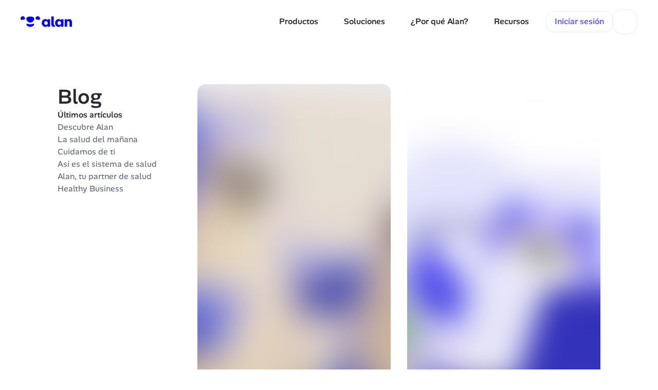

--- FILE ---
content_type: text/html; charset=UTF-8
request_url: https://alan.com/es-es/blog
body_size: 106621
content:
<!doctype html>
<html lang="es">
  <head>
    <meta charset="utf-8" />

    <meta
      name="viewport"
      content="width=device-width, initial-scale=1.0, maximum-scale=1.0, user-scalable=no, shrink-to-fit=no"
    />

    <!-- avoid hydration errors on iOS -->
    <meta name="format-detection" content="telephone=no, date=no, email=no, address=no" />

    <link rel="icon" href="/website-assets/favicon/favicon.ico" />
    <link rel="apple-touch-icon" sizes="57x57" href="/website-assets/favicon/apple-icon-57x57.png" />
    <link rel="apple-touch-icon" sizes="60x60" href="/website-assets/favicon/apple-icon-60x60.png" />
    <link rel="apple-touch-icon" sizes="72x72" href="/website-assets/favicon/apple-icon-72x72.png" />
    <link rel="apple-touch-icon" sizes="76x76" href="/website-assets/favicon/apple-icon-76x76.png" />
    <link rel="apple-touch-icon" sizes="114x114" href="/website-assets/favicon/apple-icon-114x114.png" />
    <link rel="apple-touch-icon" sizes="120x120" href="/website-assets/favicon/apple-icon-120x120.png" />
    <link rel="apple-touch-icon" sizes="144x144" href="/website-assets/favicon/apple-icon-144x144.png" />
    <link rel="apple-touch-icon" sizes="152x152" href="/website-assets/favicon/apple-icon-152x152.png" />
    <link rel="apple-touch-icon" sizes="180x180" href="/website-assets/favicon/apple-icon-180x180.png" />
    <link
      rel="icon"
      type="image/png"
      sizes="192x192"
      href="/website-assets/favicon/android-icon-192x192.png"
    />
    <link rel="icon" type="image/png" sizes="32x32" href="/website-assets/favicon/favicon-32x32.png" />
    <link rel="icon" type="image/png" sizes="96x96" href="/website-assets/favicon/favicon-96x96.png" />
    <link rel="icon" type="image/png" sizes="16x16" href="/website-assets/favicon/favicon-16x16.png" />
    <meta name="msapplication-TileColor" content="#ffffff" />
    <meta name="msapplication-TileImage" content="/ms-icon-144x144.png" />
    <meta name="theme-color" content="#ffffff" />

    <meta name="google-site-verification" content="XWo3hIJNSm1ehCt0PE_59e5fjjlR0UdfYCyxR4ZMsjc" />

    <!-- Title -->

    <title data-rh="true">Blog</title>

    <!-- Meta -->
    <meta data-rh="true" property="og:image" content="https://alan.com/images/thumb/es.png"/><meta data-rh="true" property="og:image:width" content="1200"/><meta data-rh="true" property="og:image:height" content="630"/><meta data-rh="true" name="description" content="Construyendo juntos el presente y el futuro de la salud y el bienestar."/><meta data-rh="true" property="og:type" content="website"/><meta data-rh="true" property="og:description" content="Construyendo juntos el presente y el futuro de la salud y el bienestar."/><meta data-rh="true" property="og:locale" content="es-ES"/><meta data-rh="true" property="og:title" content="Blog"/><meta data-rh="true" property="og:url" content="/es-es/blog"/><link data-rh="true" rel="alternate" hrefLang="fr-FR" href="https://alan.com/fr-fr/blog"/><link data-rh="true" rel="alternate" hrefLang="es-ES" href="https://alan.com/es-es/blog"/><link data-rh="true" rel="alternate" hrefLang="fr-BE" href="https://alan.com/fr-be/blog"/><link data-rh="true" rel="alternate" hrefLang="nl-BE" href="https://alan.com/nl-be/blog"/><link data-rh="true" rel="alternate" hrefLang="en-CA" href="https://alan.com/en-ca/blog"/><link data-rh="true" rel="alternate" hrefLang="en" href="https://alan.com/en/blog"/><link data-rh="true" rel="alternate" hrefLang="x-default" href="https://alan.com/en/blog"/><script data-rh="true" type="application/ld+json">{
  "@context": "https://schema.org",
  "@type": "WebPage",
  "url": "https://alan.com/es-es/blog",
  "name": "Blog",
  "isPartOf": {
    "@type": "WebSite",
    "url": "https://alan.com",
    "name": "Alan",
    "publisher": {
      "@type": "Organization",
      "name": "Alan",
      "url": "https://alan.com",
      "logo": {
        "@type": "ImageObject",
        "url": "https://alan.com/static/images/favicon/android-icon-96x96.png",
        "width": 96,
        "height": 96,
        "caption": "Alan"
      },
      "image": {
        "@type": "ImageObject",
        "url": "https://static.alan.com/murray/e5830dc1cc164ef2b054023851e32206_Alan_Lockup_Horizontal_Black_RGB_Large.png",
        "caption": "Alan"
      },
      "address": {
        "@type": "PostalAddress",
        "addressLocality": "Paris",
        "addressCountry": "FR",
        "postalCode": "75010",
        "streetAddress": "117 quai de valmy"
      },
      "email": "contact@alan.com",
      "sameAs": [
        "https://alan.com",
        "https://www.facebook.com/withalan",
        "https://www.twitter.com/avec_alan",
        "https://www.linkedin.com/company/alan-assurances",
        "https://www.societe.com/societe/alan-818353070.html",
        "https://jobs.ashbyhq.com/alan",
        "https://medium.com/alan"
      ],
      "foundingDate": "2016-02-10"
    }
  },
  "description": "Construyendo juntos el presente y el futuro de la salud y el bienestar.",
  "breadcrumb": {
    "@type": "BreadcrumbList",
    "itemListElement": [
      {
        "@type": "ListItem",
        "position": 1,
        "name": "Alan",
        "item": "https://alan.com"
      },
      {
        "@type": "ListItem",
        "position": 2,
        "name": "Blog",
        "item": "https://alan.com/es-es/blog"
      }
    ]
  },
  "image": {
    "@type": "ImageObject",
    "url": "https://static.alan.com/murray/e5830dc1cc164ef2b054023851e32206_Alan_Lockup_Horizontal_Black_RGB_Large.png",
    "caption": "Alan"
  }
}</script><style id="react-native-stylesheet">[stylesheet-group="0"]{}
body{margin:0;}
button::-moz-focus-inner,input::-moz-focus-inner{border:0;padding:0;}
html{-ms-text-size-adjust:100%;-webkit-text-size-adjust:100%;-webkit-tap-highlight-color:rgba(0,0,0,0);}
input::-webkit-search-cancel-button,input::-webkit-search-decoration,input::-webkit-search-results-button,input::-webkit-search-results-decoration{display:none;}
[stylesheet-group="1"]{}
.css-11aywtz{-moz-appearance:textfield;-webkit-appearance:none;background-color:rgba(0,0,0,0.00);border-bottom-left-radius:0px;border-bottom-right-radius:0px;border-top-left-radius:0px;border-top-right-radius:0px;border:0 solid black;box-sizing:border-box;font:14px -apple-system,BlinkMacSystemFont,"Segoe UI",Roboto,Helvetica,Arial,sans-serif;margin:0px;padding:0px;resize:none;}
.css-146c3p1{background-color:rgba(0,0,0,0.00);border:0 solid black;box-sizing:border-box;color:rgba(0,0,0,1.00);display:inline;font:14px -apple-system,BlinkMacSystemFont,"Segoe UI",Roboto,Helvetica,Arial,sans-serif;list-style:none;margin:0px;padding:0px;position:relative;text-align:start;text-decoration:none;white-space:pre-wrap;word-wrap:break-word;}
.css-1jxf684{background-color:rgba(0,0,0,0.00);border:0 solid black;box-sizing:border-box;color:inherit;display:inline;font:inherit;list-style:none;margin:0px;padding:0px;position:relative;text-align:inherit;text-decoration:none;white-space:inherit;word-wrap:break-word;}
.css-9pa8cd{bottom:0px;height:100%;left:0px;opacity:0;position:absolute;right:0px;top:0px;width:100%;z-index:-1;}
.css-g5y9jx{align-content:flex-start;align-items:stretch;background-color:rgba(0,0,0,0.00);border:0 solid black;box-sizing:border-box;display:flex;flex-basis:auto;flex-direction:column;flex-shrink:0;list-style:none;margin:0px;min-height:0px;min-width:0px;padding:0px;position:relative;text-decoration:none;z-index:0;}
[stylesheet-group="2"]{}
.r-13awgt0{flex:1;}
.r-1j16mh1{border-bottom-left-radius:100%;border-bottom-right-radius:100%;border-top-left-radius:100%;border-top-right-radius:100%;}
.r-1qsk4np{overflow-x:clip;overflow-y:clip;}
.r-1udh08x{overflow-x:hidden;overflow-y:hidden;}
.r-4a18lf{border-bottom-color:rgba(255,0,0,1.00);border-left-color:rgba(255,0,0,1.00);border-right-color:rgba(255,0,0,1.00);border-top-color:rgba(255,0,0,1.00);}
.r-60ke3l{border-bottom-color:rgba(0,128,0,1.00);border-left-color:rgba(0,128,0,1.00);border-right-color:rgba(0,128,0,1.00);border-top-color:rgba(0,128,0,1.00);}
.r-crgep1{margin:0px;}
.r-d045u9{border-bottom-width:2px;border-left-width:2px;border-right-width:2px;border-top-width:2px;}
.r-fx7oqy{border-bottom-color:rgba(0,0,255,1.00);border-left-color:rgba(0,0,255,1.00);border-right-color:rgba(0,0,255,1.00);border-top-color:rgba(0,0,255,1.00);}
.r-krxsd3{display:-webkit-box;}
.r-rs99b7{border-bottom-width:1px;border-left-width:1px;border-right-width:1px;border-top-width:1px;}
.r-t60dpp{padding:0px;}
.r-xoduu5{display:inline-flex;}
.r-ywje51{margin:auto;}
[stylesheet-group="2.2"]{}
.r-10s2tm5{left:0%;}
.r-16o8guy{right:100%;}
.r-dqe1q{right:0%;}
.r-rci37q{left:100%;}
[stylesheet-group="3"]{}
.r-105ug2t{pointer-events:auto!important;}
.r-10v3vxq{transform:scaleX(-1);}
.r-11yh6sk{overflow-x:hidden;}
.r-12vffkv>*{pointer-events:auto;}
.r-12vffkv{pointer-events:none!important;}
.r-13qz1uu{width:100%;}
.r-13tjlyg{transition-duration:0.1s;}
.r-150rngu{-webkit-overflow-scrolling:touch;}
.r-16y2uox{flex-grow:1;}
.r-173mzie{transform:scaleY(-1);}
.r-1777fci{justify-content:center;}
.r-17leim2{background-repeat:repeat;}
.r-18u37iz{flex-direction:row;}
.r-19wmn03{width:20px;}
.r-19z077z{touch-action:none;}
.r-1c6unfx{forced-color-adjust:none;}
.r-1d2f490{left:0px;}
.r-1d5kdc7{flex-direction:column-reverse;}
.r-1dernwh{height:70%;}
.r-1ei5mc7{cursor:inherit;}
.r-1euycsn{flex-direction:row-reverse;}
.r-1ewcgjf{box-shadow:0px 1px 3px rgba(0,0,0,0.5);}
.r-1iln25a{word-wrap:normal;}
.r-1loqt21{cursor:pointer;}
.r-1mlwlqe{flex-basis:auto;}
.r-1mrlafo{background-position:0;}
.r-1niwhzg{background-color:rgba(0,0,0,0.00);}
.r-1ocf4r9{scroll-snap-type:y mandatory;}
.r-1p0dtai{bottom:0px;}
.r-1pi2tsx{height:100%;}
.r-1rnoaur{overflow-y:auto;}
.r-1sxrcry{background-size:auto;}
.r-1udbk01{text-overflow:ellipsis;}
.r-1wbh5a2{flex-shrink:1;}
.r-1wyyakw{z-index:-1;}
.r-1xnzce8{-moz-user-select:text;-webkit-user-select:text;user-select:text;}
.r-2eszeu::-webkit-scrollbar{display:none}
.r-2eszeu{scrollbar-width:none;}
.r-30o5oe{-moz-appearance:none;-ms-appearance:none;-webkit-appearance:none;appearance:none;}
.r-3s2u2q{white-space:nowrap;}
.r-417010{z-index:0;}
.r-4gszlv{background-size:cover;}
.r-633pao{pointer-events:none!important;}
.r-6taxm2:-ms-input-placeholder{color:var(--placeholderTextColor);opacity:1;}
.r-6taxm2::-moz-placeholder{color:var(--placeholderTextColor);opacity:1;}
.r-6taxm2::-webkit-input-placeholder{color:var(--placeholderTextColor);opacity:1;}
.r-6taxm2::placeholder{color:var(--placeholderTextColor);opacity:1;}
.r-7q8q6z{cursor:default;}
.r-8akbws{-webkit-box-orient:vertical;}
.r-agouwx{transform:translateZ(0);}
.r-ah5dr5>*{pointer-events:none;}
.r-ah5dr5{pointer-events:auto!important;}
.r-buy8e9{overflow-y:hidden;}
.r-cpa5s6{scroll-snap-align:start;}
.r-dnmrzs{max-width:100%;}
.r-ehq7j7{background-size:contain;}
.r-eqz5dr{flex-direction:column;}
.r-gtdqiz{position:-webkit-sticky;position:sticky;}
.r-ipm5af{top:0px;}
.r-k200y{align-self:flex-start;}
.r-lltvgl{overflow-x:auto;}
.r-lrvibr{-moz-user-select:none;-webkit-user-select:none;user-select:none;}
.r-mfh4gg{scroll-snap-type:x mandatory;}
.r-mhe3cw{z-index:10;}
.r-u6sd8q{background-repeat:no-repeat;}
.r-u8s1d{position:absolute;}
.r-u92y06{background-color:rgba(255,165,0,1.00);}
.r-van48c{caret-color:transparent;}
.r-vvn4in{background-position:center;}
.r-x3cy2q{background-size:100% 100%;}
.r-zchlnj{right:0px;}</style><style type="text/css">._ovs-contain {overscroll-behavior:contain;}
  .is_Text .is_Text {display:inline-flex;}
  ._dsp_contents {display:contents;}
  ._no_backdrop::backdrop {display: none;}
  :root {--c-grey0:#ffffff;--c-grey50:#f5f8fe;--c-grey100:#ecf1fc;--c-grey200Base:#dbe2f4;--c-grey200HighContrast:#82879c;--c-grey300:#c9d1e7;--c-grey400:#b4bcd3;--c-grey500:#9da3ba;--c-grey600Base:#82879c;--c-grey600HighContrast:#656779;--c-grey700:#656779;--c-grey800:#464754;--c-grey900:#282830;--c-indigo50:#f0f3ff;--c-indigo100:#d6dbff;--c-indigo300:#8c99fa;--c-indigo500:#5c59f3;--c-indigo700:#2f33a8;--c-indigo900:#0c0a66;--c-blue50:#ebf5ff;--c-blue100:#c7deff;--c-blue300:#94c1ff;--c-blue500:#579dff;--c-blue700:#0a70ff;--c-blue900:#0057d1;--c-teal50:#ebfaf9;--c-teal100:#d2f4f1;--c-teal300:#81dfd7;--c-teal500:#2aa79c;--c-teal700:#1c6e67;--c-teal900:#124548;--c-green50:#ecf7e9;--c-green100:#ecf7e9;--c-green300:#beeeb2;--c-green500:#7fca6c;--c-green700:#367940;--c-green900:#134d35;--c-orange50:#fff3e5;--c-orange100:#ffe1c5;--c-orange300:#ffbd7a;--c-orange500Base:#ff9359;--c-orange500HighContrast:#cf3302;--c-orange700Base:#ff6d39;--c-orange700HighContrast:#cf3302;--c-orange900Base:#cf3302;--c-orange900HighContrast:#8F2200;--c-red50:#ffe8e9;--c-red100:#ffe8e9;--c-red300:#ffabb0;--c-red500Base:#ed4e4e;--c-red500HighContrast:#9e1924;--c-red700Base:#c9202e;--c-red700HighContrast:#9e1924;--c-red900Base:#820a2a;--c-red900HighContrast:#520016;--c-pink50:#ffe7f0;--c-pink100:#ffd1e1;--c-pink300:#ffaac8;--c-pink500Base:#ff709b;--c-pink500HighContrast:#b80037;--c-pink700Base:#ff2365;--c-pink700HighContrast:#b80037;--c-pink900Base:#9c0042;--c-pink900HighContrast:#66002b;--c-yellow50:#fff6df;--c-yellow100:#ffe49e;--c-yellow300:#ffcd59;--c-yellow500:#ffb619;--c-yellow700:#ff9d00;--c-whiteAlpha100:#ffffff0f;--c-whiteAlpha300:#ffffff51;--c-whiteAlpha400:#ffffff80;--c-whiteAlpha500:#ffffff99;--c-whiteAlpha600:#ffffffb3;--c-whiteAlpha700:#ffffffc2;--c-whiteAlpha800:#ffffffd1;--c-whiteAlpha900:#ffffffe0;--c-white:#ffffff;--c-black:#000000;--c-fluoYellow:#fcff7e;--c-cream:#fffcf5;--c-lightCream:#fffcf5;--c-heading:#282830;--c-paragraph:#464754;--c-caption:#656779;--t-space-0:0px;--t-space-1:1px;--t-space-2:2px;--t-space-4:4px;--t-space-6:6px;--t-space-8:8px;--t-space-10:10px;--t-space-12:12px;--t-space-14:14px;--t-space-16:16px;--t-space-20:20px;--t-space-24:24px;--t-space-28:28px;--t-space-32:32px;--t-space-36:36px;--t-space-40:40px;--t-space-44:44px;--t-space-48:48px;--t-space-56:56px;--t-space-64:64px;--t-space-80:80px;--t-space-96:96px;--t-space-112:112px;--t-space-128:128px;--t-space-144:144px;--t-space-160:160px;--t-space-176:176px;--t-space-192:192px;--t-space-px0:0px;--t-space-px1:1px;--t-space-px2:2px;--t-space-px4:4px;--t-space-px6:6px;--t-space-px8:8px;--t-space-px10:10px;--t-space-px12:12px;--t-space-px14:14px;--t-space-px16:16px;--t-space-px20:20px;--t-space-px24:24px;--t-space-px28:28px;--t-space-px32:32px;--t-space-px36:36px;--t-space-px40:40px;--t-space-px44:44px;--t-space-px48:48px;--t-space-px56:56px;--t-space-px64:64px;--t-space-px80:80px;--t-space-px96:96px;--t-space-px112:112px;--t-space-px128:128px;--t-space-px144:144px;--t-space-px160:160px;--t-space-px176:176px;--t-space-px192:192px;--t-size-0:0px;--t-size-1:1px;--t-size-2:2px;--t-size-4:4px;--t-size-6:6px;--t-size-8:8px;--t-size-10:10px;--t-size-12:12px;--t-size-14:14px;--t-size-16:16px;--t-size-20:20px;--t-size-24:24px;--t-size-28:28px;--t-size-32:32px;--t-size-36:36px;--t-size-40:40px;--t-size-44:44px;--t-size-48:48px;--t-size-56:56px;--t-size-64:64px;--t-size-80:80px;--t-size-96:96px;--t-size-112:112px;--t-size-128:128px;--t-size-144:144px;--t-size-160:160px;--t-size-176:176px;--t-size-192:192px;--t-size-px0:0px;--t-size-px1:1px;--t-size-px2:2px;--t-size-px4:4px;--t-size-px6:6px;--t-size-px8:8px;--t-size-px10:10px;--t-size-px12:12px;--t-size-px14:14px;--t-size-px16:16px;--t-size-px20:20px;--t-size-px24:24px;--t-size-px28:28px;--t-size-px32:32px;--t-size-px36:36px;--t-size-px40:40px;--t-size-px44:44px;--t-size-px48:48px;--t-size-px56:56px;--t-size-px64:64px;--t-size-px80:80px;--t-size-px96:96px;--t-size-px112:112px;--t-size-px128:128px;--t-size-px144:144px;--t-size-px160:160px;--t-size-px176:176px;--t-size-px192:192px;--t-radius-0:0px;--t-radius-1:1px;--t-radius-2:2px;--t-radius-4:4px;--t-radius-6:6px;--t-radius-8:8px;--t-radius-10:10px;--t-radius-12:12px;--t-radius-14:14px;--t-radius-16:16px;--t-radius-20:20px;--t-radius-24:24px;--t-radius-28:28px;--t-radius-32:32px;--t-radius-36:36px;--t-radius-40:40px;--t-radius-44:44px;--t-radius-48:48px;--t-radius-56:56px;--t-radius-64:64px;--t-radius-80:80px;--t-radius-96:96px;--t-radius-112:112px;--t-radius-128:128px;--t-radius-144:144px;--t-radius-160:160px;--t-radius-176:176px;--t-radius-192:192px;--t-radius-px0:0px;--t-radius-px1:1px;--t-radius-px2:2px;--t-radius-px4:4px;--t-radius-px6:6px;--t-radius-px8:8px;--t-radius-px10:10px;--t-radius-px12:12px;--t-radius-px14:14px;--t-radius-px16:16px;--t-radius-px20:20px;--t-radius-px24:24px;--t-radius-px28:28px;--t-radius-px32:32px;--t-radius-px36:36px;--t-radius-px40:40px;--t-radius-px44:44px;--t-radius-px48:48px;--t-radius-px56:56px;--t-radius-px64:64px;--t-radius-px80:80px;--t-radius-px96:96px;--t-radius-px112:112px;--t-radius-px128:128px;--t-radius-px144:144px;--t-radius-px160:160px;--t-radius-px176:176px;--t-radius-px192:192px}
:root .font_body, :root .t_lang-body-default .font_body {--f-family:AlanSans, Helvetica, Arial, Sans-Serif;--f-size-text100:12.5px;--f-size-text200:14.5px;--f-size-text300:16px;--f-size-text400:18px;--f-size-text500:24px;--f-lineHeight-text100:16px;--f-lineHeight-text200:20px;--f-lineHeight-text300:24px;--f-lineHeight-text400:28px;--f-lineHeight-text500:32px}
:root .font_monospace, :root .t_lang-monospace-default .font_monospace {--f-family:SFMono-Regular, Menlo, Monaco, Consolas, "Liberation Mono", "Courier New", monospace;--f-size-text100:12.5px;--f-size-text200:14.5px;--f-size-text300:16px;--f-size-text400:18px;--f-size-text500:24px;--f-lineHeight-text100:16px;--f-lineHeight-text200:20px;--f-lineHeight-text300:24px;--f-lineHeight-text400:28px;--f-lineHeight-text500:32px}
:root .font_lato, :root .t_lang-lato-default .font_lato {--f-family:Lato, Helvetica, sans-serif !important;--f-size-text100:12.5px;--f-size-text200:14.5px;--f-size-text300:16px;--f-size-text400:18px;--f-size-text500:24px;--f-lineHeight-text100:16px;--f-lineHeight-text200:20px;--f-lineHeight-text300:24px;--f-lineHeight-text400:28px;--f-lineHeight-text500:32px}
  :root .t_dark .t_light , :root .t_dark .t_light .t_dark .t_light , :root .t_light, :root .t_light , :root .t_light .t_dark .t_light , .tm_xxt {--grey0:var(--c-white);--grey50:var(--c-grey50);--grey100:var(--c-grey100);--grey200Base:var(--c-grey200Base);--grey200HighContrast:var(--c-grey600Base);--grey300:var(--c-grey300);--grey400:var(--c-grey400);--grey500:var(--c-grey500);--grey600Base:var(--c-grey600Base);--grey600HighContrast:var(--c-caption);--grey700:var(--c-caption);--grey800:var(--c-paragraph);--grey900:var(--c-heading);--indigo50:var(--c-indigo50);--indigo100:var(--c-indigo100);--indigo300:var(--c-indigo300);--indigo500:var(--c-indigo500);--indigo700:var(--c-indigo700);--indigo900:var(--c-indigo900);--blue50:var(--c-blue50);--blue100:var(--c-blue100);--blue300:var(--c-blue300);--blue500:var(--c-blue500);--blue700:var(--c-blue700);--blue900:var(--c-blue900);--teal50:var(--c-teal50);--teal100:var(--c-teal100);--teal300:var(--c-teal300);--teal500:var(--c-teal500);--teal700:var(--c-teal700);--teal900:var(--c-teal900);--green50:var(--c-green100);--green100:var(--c-green100);--green300:var(--c-green300);--green500:var(--c-green500);--green700:var(--c-green700);--green900:var(--c-green900);--orange50:var(--c-orange50);--orange100:var(--c-orange100);--orange300:var(--c-orange300);--orange500Base:var(--c-orange500Base);--orange500HighContrast:var(--c-orange900Base);--orange700Base:var(--c-orange700Base);--orange700HighContrast:var(--c-orange900Base);--orange900Base:var(--c-orange900Base);--orange900HighContrast:var(--c-orange900HighContrast);--red50:var(--c-red100);--red100:var(--c-red100);--red300:var(--c-red300);--red500Base:var(--c-red500Base);--red500HighContrast:var(--c-red700HighContrast);--red700Base:var(--c-red700Base);--red700HighContrast:var(--c-red700HighContrast);--red900Base:var(--c-red900Base);--red900HighContrast:var(--c-red900HighContrast);--pink50:var(--c-pink50);--pink100:var(--c-pink100);--pink300:var(--c-pink300);--pink500Base:var(--c-pink500Base);--pink500HighContrast:var(--c-pink700HighContrast);--pink700Base:var(--c-pink700Base);--pink700HighContrast:var(--c-pink700HighContrast);--pink900Base:var(--c-pink900Base);--pink900HighContrast:var(--c-pink900HighContrast);--yellow50:var(--c-yellow50);--yellow100:var(--c-yellow100);--yellow300:var(--c-yellow300);--yellow500:var(--c-yellow500);--yellow700:var(--c-yellow700);--whiteAlpha100:var(--c-whiteAlpha100);--whiteAlpha300:var(--c-whiteAlpha300);--whiteAlpha400:var(--c-whiteAlpha400);--whiteAlpha500:var(--c-whiteAlpha500);--whiteAlpha600:var(--c-whiteAlpha600);--whiteAlpha700:var(--c-whiteAlpha700);--whiteAlpha800:var(--c-whiteAlpha800);--whiteAlpha900:var(--c-whiteAlpha900);--white:var(--c-white);--black:var(--c-black);--fluoYellow:var(--c-fluoYellow);--cream:var(--c-lightCream);--lightCream:var(--c-lightCream);--heading:var(--c-heading);--paragraph:var(--c-paragraph);--caption:var(--c-caption);--orange500:var(--c-orange500Base);--orange700:var(--c-orange700Base);--orange900:var(--c-orange900Base);--red500:var(--c-red500Base);--red700:var(--c-red700Base);--red900:var(--c-red900Base);--pink500:var(--c-pink500Base);--pink700:var(--c-pink700Base);--pink900:var(--c-pink900Base);--grey200:var(--c-grey200Base);--grey600:var(--c-grey600Base);}
:root .t_enhancedAccessibility, .tm_xxt {--grey0:var(--c-white);--grey50:var(--c-grey50);--grey100:var(--c-grey100);--grey200Base:var(--c-grey200Base);--grey200HighContrast:var(--c-grey600Base);--grey300:var(--c-grey300);--grey400:var(--c-grey400);--grey500:var(--c-grey500);--grey600Base:var(--c-grey600Base);--grey600HighContrast:var(--c-caption);--grey700:var(--c-caption);--grey800:var(--c-paragraph);--grey900:var(--c-heading);--indigo50:var(--c-indigo50);--indigo100:var(--c-indigo100);--indigo300:var(--c-indigo300);--indigo500:var(--c-indigo500);--indigo700:var(--c-indigo700);--indigo900:var(--c-indigo900);--blue50:var(--c-blue50);--blue100:var(--c-blue100);--blue300:var(--c-blue300);--blue500:var(--c-blue500);--blue700:var(--c-blue700);--blue900:var(--c-blue900);--teal50:var(--c-teal50);--teal100:var(--c-teal100);--teal300:var(--c-teal300);--teal500:var(--c-teal500);--teal700:var(--c-teal700);--teal900:var(--c-teal900);--green50:var(--c-green100);--green100:var(--c-green100);--green300:var(--c-green300);--green500:var(--c-green500);--green700:var(--c-green700);--green900:var(--c-green900);--orange50:var(--c-orange50);--orange100:var(--c-orange100);--orange300:var(--c-orange300);--orange500Base:var(--c-orange500Base);--orange500HighContrast:var(--c-orange900Base);--orange700Base:var(--c-orange700Base);--orange700HighContrast:var(--c-orange900Base);--orange900Base:var(--c-orange900Base);--orange900HighContrast:var(--c-orange900HighContrast);--red50:var(--c-red100);--red100:var(--c-red100);--red300:var(--c-red300);--red500Base:var(--c-red500Base);--red500HighContrast:var(--c-red700HighContrast);--red700Base:var(--c-red700Base);--red700HighContrast:var(--c-red700HighContrast);--red900Base:var(--c-red900Base);--red900HighContrast:var(--c-red900HighContrast);--pink50:var(--c-pink50);--pink100:var(--c-pink100);--pink300:var(--c-pink300);--pink500Base:var(--c-pink500Base);--pink500HighContrast:var(--c-pink700HighContrast);--pink700Base:var(--c-pink700Base);--pink700HighContrast:var(--c-pink700HighContrast);--pink900Base:var(--c-pink900Base);--pink900HighContrast:var(--c-pink900HighContrast);--yellow50:var(--c-yellow50);--yellow100:var(--c-yellow100);--yellow300:var(--c-yellow300);--yellow500:var(--c-yellow500);--yellow700:var(--c-yellow700);--whiteAlpha100:var(--c-whiteAlpha100);--whiteAlpha300:var(--c-whiteAlpha300);--whiteAlpha400:var(--c-whiteAlpha400);--whiteAlpha500:var(--c-whiteAlpha500);--whiteAlpha600:var(--c-whiteAlpha600);--whiteAlpha700:var(--c-whiteAlpha700);--whiteAlpha800:var(--c-whiteAlpha800);--whiteAlpha900:var(--c-whiteAlpha900);--white:var(--c-white);--black:var(--c-black);--fluoYellow:var(--c-fluoYellow);--cream:var(--c-lightCream);--lightCream:var(--c-lightCream);--heading:var(--c-heading);--paragraph:var(--c-paragraph);--caption:var(--c-caption);--orange500:var(--c-orange900Base);--orange700:var(--c-orange900Base);--orange900:var(--c-orange900HighContrast);--red500:var(--c-red700HighContrast);--red700:var(--c-red700HighContrast);--red900:var(--c-red900HighContrast);--pink500:var(--c-pink700HighContrast);--pink700:var(--c-pink700HighContrast);--pink900:var(--c-pink900HighContrast);--grey200:var(--c-grey600Base);--grey600:var(--c-caption);}
:root .t_dark, :root .t_dark , :root .t_dark .t_light .t_dark , :root .t_light .t_dark , :root .t_light .t_dark .t_light .t_dark , .tm_xxt {--grey0:var(--c-white);--grey50:var(--c-grey50);--grey100:var(--c-grey100);--grey200Base:var(--c-grey200Base);--grey200HighContrast:var(--c-grey600Base);--grey300:var(--c-grey300);--grey400:var(--c-grey400);--grey500:var(--c-grey500);--grey600Base:var(--c-grey600Base);--grey600HighContrast:var(--c-caption);--grey700:var(--c-caption);--grey800:var(--c-paragraph);--grey900:var(--c-heading);--indigo50:var(--c-indigo50);--indigo100:var(--c-indigo100);--indigo300:var(--c-indigo300);--indigo500:var(--c-indigo500);--indigo700:var(--c-indigo700);--indigo900:var(--c-indigo900);--blue50:var(--c-blue50);--blue100:var(--c-blue100);--blue300:var(--c-blue300);--blue500:var(--c-blue500);--blue700:var(--c-blue700);--blue900:var(--c-blue900);--teal50:var(--c-teal50);--teal100:var(--c-teal100);--teal300:var(--c-teal300);--teal500:var(--c-teal500);--teal700:var(--c-teal700);--teal900:var(--c-teal900);--green50:var(--c-green100);--green100:var(--c-green100);--green300:var(--c-green300);--green500:var(--c-green500);--green700:var(--c-green700);--green900:var(--c-green900);--orange50:var(--c-orange50);--orange100:var(--c-orange100);--orange300:var(--c-orange300);--orange500Base:var(--c-orange500Base);--orange500HighContrast:var(--c-orange900Base);--orange700Base:var(--c-orange700Base);--orange700HighContrast:var(--c-orange900Base);--orange900Base:var(--c-orange900Base);--orange900HighContrast:var(--c-orange900HighContrast);--red50:var(--c-red100);--red100:var(--c-red100);--red300:var(--c-red300);--red500Base:var(--c-red500Base);--red500HighContrast:var(--c-red700HighContrast);--red700Base:var(--c-red700Base);--red700HighContrast:var(--c-red700HighContrast);--red900Base:var(--c-red900Base);--red900HighContrast:var(--c-red900HighContrast);--pink50:var(--c-pink50);--pink100:var(--c-pink100);--pink300:var(--c-pink300);--pink500Base:var(--c-pink500Base);--pink500HighContrast:var(--c-pink700HighContrast);--pink700Base:var(--c-pink700Base);--pink700HighContrast:var(--c-pink700HighContrast);--pink900Base:var(--c-pink900Base);--pink900HighContrast:var(--c-pink900HighContrast);--yellow50:var(--c-yellow50);--yellow100:var(--c-yellow100);--yellow300:var(--c-yellow300);--yellow500:var(--c-yellow500);--yellow700:var(--c-yellow700);--whiteAlpha100:var(--c-whiteAlpha100);--whiteAlpha300:var(--c-whiteAlpha300);--whiteAlpha400:var(--c-whiteAlpha400);--whiteAlpha500:var(--c-whiteAlpha500);--whiteAlpha600:var(--c-whiteAlpha600);--whiteAlpha700:var(--c-whiteAlpha700);--whiteAlpha800:var(--c-whiteAlpha800);--whiteAlpha900:var(--c-whiteAlpha900);--white:var(--c-white);--black:var(--c-black);--fluoYellow:var(--c-fluoYellow);--cream:var(--c-lightCream);--lightCream:var(--c-lightCream);--heading:var(--c-heading);--paragraph:var(--c-paragraph);--caption:var(--c-caption);--orange500:var(--c-orange500Base);--orange700:var(--c-orange700Base);--orange900:var(--c-orange900Base);--red500:var(--c-red500Base);--red700:var(--c-red700Base);--red900:var(--c-red900Base);--pink500:var(--c-pink500Base);--pink700:var(--c-pink700Base);--pink900:var(--c-pink900Base);--grey200:var(--c-grey200Base);--grey600:var(--c-grey600Base);}
  :root ._dsp-flex{display:flex;}
:root ._alignItems-stretch{align-items:stretch;}
:root ._fd-column{flex-direction:column;}
:root ._fb-auto{flex-basis:auto;}
:root ._bxs-border-box{box-sizing:border-box;}
:root ._pos-relative{position:relative;}
:root ._minHeight-0px{min-height:0px;}
:root ._minWidth-0px{min-width:0px;}
:root ._flexShrink-0{flex-shrink:0;}
:root ._fd-row{flex-direction:row;}
:root ._gap-t-space-px8{gap:var(--t-space-px8);}
:root ._paddingTop-0px{padding-top:0px;}
:root ._paddingRight-0px{padding-right:0px;}
:root ._paddingBottom-0px{padding-bottom:0px;}
:root ._paddingLeft-2px{padding-left:2px;}
:root ._marginTop-0px{margin-top:0px;}
:root ._marginRight-0px{margin-right:0px;}
:root ._marginBottom-0px{margin-bottom:0px;}
:root ._marginLeft-0px{margin-left:0px;}
:root:root ._pos-_platformweb_fixed{position:fixed;}
:root ._bottom-16px{bottom:16px;}
:root ._right-16px{right:16px;}
:root ._zIndex-10002{z-index:10002;}
:root ._gap-8px{gap:8px;}
:root ._paddingLeft-0px{padding-left:0px;}
:root ._ww-break-word{word-wrap:break-word;}
:root ._ff-f-family{font-family:var(--f-family);}
:root ._fs-f-size-text49586{font-size:var(--f-size-text200);}
:root ._lh-f-lineHeigh487850252{line-height:var(--f-lineHeight-text200);}
:root ._col-grey800{color:var(--grey800);}
:root ._dsp-list-item{display:list-item;}
:root ._ws-nowrap{white-space:nowrap;}
:root ._dsp-inline-flex{display:inline-flex;}
:root ._dsp-inline{display:inline;}
:root ._ws-pre-wrap{white-space:pre-wrap;}
:root ._btw-t-space-px1{border-top-width:var(--t-space-px1);}
:root ._brw-t-space-px1{border-right-width:var(--t-space-px1);}
:root ._borderBottomWidth-t-space-px1{border-bottom-width:var(--t-space-px1);}
:root ._borderLeftWidth-t-space-px1{border-left-width:var(--t-space-px1);}
:root ._paddingRight-t-space-px154{padding-right:var(--t-space-px16);}
:root ._paddingLeft-t-space-px154{padding-left:var(--t-space-px16);}
:root ._cur-pointer{cursor:pointer;}
:root ._height-t-size-px40{height:var(--t-size-px40);}
:root ._btlr-t-radius-px1573{border-top-left-radius:var(--t-radius-px16);}
:root ._btrr-t-radius-px1573{border-top-right-radius:var(--t-radius-px16);}
:root ._bbrr-t-radius-px1573{border-bottom-right-radius:var(--t-radius-px16);}
:root ._bblr-t-radius-px1573{border-bottom-left-radius:var(--t-radius-px16);}
:root ._alignItems-center{align-items:center;}
:root ._justifyContent-center{justify-content:center;}
:root ._maxWidth-10037{max-width:100%;}
:root ._backgroundColor-grey0{background-color:var(--grey0);}
:root ._btc-grey100{border-top-color:var(--grey100);}
:root ._brc-grey100{border-right-color:var(--grey100);}
:root ._borderBottomColor-grey100{border-bottom-color:var(--grey100);}
:root ._borderLeftColor-grey100{border-left-color:var(--grey100);}
:root ._transition-background-94242036{transition:background-color 100ms linear, border-color 100ms linear, color 100ms linear;}
:root ._borderBottomStyle-solid{border-bottom-style:solid;}
:root ._borderTopStyle-solid{border-top-style:solid;}
:root ._borderLeftStyle-solid{border-left-style:solid;}
:root ._borderRightStyle-solid{border-right-style:solid;}
:root ._bxsh-0px1px4pxrg224689382{box-shadow:0px 1px 4px rgba(40,40,48,0.06);}
:root ._width-t-size-px24{width:var(--t-size-px24);}
:root ._height-t-size-px24{height:var(--t-size-px24);}
:root ._fs-f-size-text50547{font-size:var(--f-size-text300);}
:root ._lh-f-lineHeigh487851213{line-height:var(--f-lineHeight-text300);}
:root ._fw-500{font-weight:500;}
:root ._col-indigo500{color:var(--indigo500);}
:root ._dsp-block{display:block;}
:root ._o-1{opacity:1;}
:root ._ox-hidden{overflow-x:hidden;}
:root ._oy-hidden{overflow-y:hidden;}
:root ._textOverflow-ellipsis{text-overflow:ellipsis;}
:root ._width-100px{width:100px;}
:root ._height-28px{height:28px;}
@media (min-width: 0px){:root:root ._gap-_xs_8px{gap:8px;}}
@media (min-width: 960px){:root:root:root:root:root:root:root:root:root:root ._pos-_lg_relative{position:relative;}}
@media (min-width: 960px){:root:root:root:root:root:root:root:root:root:root ._gap-_lg_16px{gap:16px;}}
@media (min-width: 960px){:root:root:root:root:root:root:root:root:root:root ._marginTop-_lg_0px{margin-top:0px;}}
@media (min-width: 960px){:root:root:root:root:root:root:root:root:root:root ._justifyContent-_lg_flex-end{justify-content:flex-end;}}
@media (min-width: 960px){:root:root:root:root:root:root:root:root:root:root ._alignItems-_lg_center{align-items:center;}}
@media (min-width: 960px){:root:root:root:root:root:root:root:root:root:root ._width-_lg_auto{width:auto;}}
@media (min-width: 960px){:root:root:root:root:root:root:root:root:root:root ._height-_lg_auto{height:auto;}}
@media (min-width: 960px){:root:root:root:root:root:root:root:root:root:root ._minHeight-_lg_auto{min-height:auto;}}
@media (min-width: 960px){:root:root:root:root:root:root:root:root:root:root ._visibility-_lg_visible{visibility:visible;}}
@media (min-width: 960px){:root:root:root:root:root:root:root:root:root:root ._o-_lg_1{opacity:1;}}
@media (min-width: 960px){:root:root:root:root:root:root:root:root:root:root ._pos-_lg_unsetimport1079846{position:unset!important;}}
@media (min-width: 960px){:root:root:root:root:root:root:root:root:root:root ._fd-_lg_row{flex-direction:row;}}
@media (min-width: 960px){:root:root:root:root:root:root:root:root:root:root ._backgroundColor-_lg_transparent{background-color:transparent;}}
:root ._pos-absolute{position:absolute;}
:root ._width-10037{width:100%;}
:root ._left-0px{left:0px;}
:root ._top-10037{top:100%;}
:root ._marginTop--1px{margin-top:-1px;}
:root ._height-calc100vh-82087754901{height:calc(100vh - 84px);}
:root ._o-0{opacity:0;}
:root ._backgroundColor-white{background-color:white;}
:root ._gap-24px{gap:24px;}
:root ._height-auto{height:auto;}
@media (min-width: 960px){:root:root:root:root:root:root:root:root:root:root ._dsp-_lg_none{display:none;}}
:root ._gap-16px{gap:16px;}
:root ._marginRight-16px{margin-right:16px;}
:root ._marginLeft-16px{margin-left:16px;}
:root ._paddingTop-24px{padding-top:24px;}
:root ._paddingBottom-24px{padding-bottom:24px;}
:root ._fs-f-size-text52469{font-size:var(--f-size-text500);}
:root ._lh-f-lineHeigh487853135{line-height:var(--f-lineHeight-text500);}
:root ._col-grey900{color:var(--grey900);}
:root ._flexGrow-1{flex-grow:1;}
:root ._width-t-size-px40{width:var(--t-size-px40);}
:root ._gap-0px{gap:0px;}
:root ._tr-rotate0deg1281{transform:rotate(0deg);}
:root ._backgroundColor-transparent{background-color:transparent;}
:root ._btc-transparent{border-top-color:transparent;}
:root ._brc-transparent{border-right-color:transparent;}
:root ._borderBottomColor-transparent{border-bottom-color:transparent;}
:root ._borderLeftColor-transparent{border-left-color:transparent;}
:root ._width-t-size-px16{width:var(--t-size-px16);}
:root ._height-t-size-px16{height:var(--t-size-px16);}
@media (min-width: 960px){:root:root:root:root:root:root:root:root:root:root ._ox-_lg_visible{overflow-x:visible;}}
@media (min-width: 960px){:root:root:root:root:root:root:root:root:root:root ._oy-_lg_visible{overflow-y:visible;}}
@media (min-width: 960px){:root:root:root:root:root:root:root:root:root:root ._height-_lg_10037{height:100%;}}
@media (min-width: 960px){:root:root:root:root:root:root:root:root:root:root ._maxHeight-_lg_10037{max-height:100%;}}
@media (min-width: 960px){:root:root:root:root:root:root:root:root:root:root ._pos-_lg_absolute{position:absolute;}}
:root ._top-0px{top:0px;}
:root ._maxHeight-0px{max-height:0px;}
:root ._zIndex-0{z-index:0;}
@media (min-width: 960px){:root:root:root:root:root:root:root:root:root:root ._bottom-_lg_-10037{bottom:-100%;}}
@media (min-width: 960px){:root:root:root:root:root:root:root:root:root:root ._width-_lg_100vw{width:100vw;}}
:root ._height-10037{height:100%;}
:root ._right-0px{right:0px;}
:root ._pe-none{pointer-events:none !important;}
@media (min-width: 640px){:root:root:root:root:root:root ._maxWidth-_sm_608px{max-width:608px;}}
@media (min-width: 800px){:root:root:root:root:root:root:root:root ._maxWidth-_md_752px{max-width:752px;}}
@media (min-width: 960px){:root:root:root:root:root:root:root:root:root:root ._maxWidth-_lg_944px{max-width:944px;}}
@media (min-width: 1120px){:root:root:root:root:root:root:root:root:root:root:root:root ._maxWidth-_xl_1088px{max-width:1088px;}}
@media (min-width: 1440px){:root:root:root:root:root:root:root:root:root:root:root:root:root:root ._maxWidth-_xxl_1280px{max-width:1280px;}}
:root ._marginLeft-auto{margin-left:auto;}
:root ._marginRight-auto{margin-right:auto;}
@media (min-width: 0px){:root:root ._marginRight-_xs_-6px{margin-right:-6px;}}
@media (min-width: 0px){:root:root ._marginLeft-_xs_-6px{margin-left:-6px;}}
@media (min-width: 0px){:root:root ._marginTop-_xs_-6px{margin-top:-6px;}}
@media (min-width: 0px){:root:root ._marginBottom-_xs_-6px{margin-bottom:-6px;}}
@media (min-width: 800px){:root:root:root:root:root:root:root:root ._marginRight-_md_-12px{margin-right:-12px;}}
@media (min-width: 800px){:root:root:root:root:root:root:root:root ._marginLeft-_md_-12px{margin-left:-12px;}}
@media (min-width: 800px){:root:root:root:root:root:root:root:root ._marginTop-_md_-12px{margin-top:-12px;}}
@media (min-width: 800px){:root:root:root:root:root:root:root:root ._marginBottom-_md_-12px{margin-bottom:-12px;}}
@media (min-width: 960px){:root:root:root:root:root:root:root:root:root:root ._marginRight-_lg_-16px{margin-right:-16px;}}
@media (min-width: 960px){:root:root:root:root:root:root:root:root:root:root ._marginLeft-_lg_-16px{margin-left:-16px;}}
@media (min-width: 960px){:root:root:root:root:root:root:root:root:root:root ._marginTop-_lg_-16px{margin-top:-16px;}}
@media (min-width: 960px){:root:root:root:root:root:root:root:root:root:root ._marginBottom-_lg_-16px{margin-bottom:-16px;}}
:root ._flexShrink-1{flex-shrink:1;}
:root ._fwr-wrap{flex-wrap:wrap;}
@media (min-width: 0px){:root:root ._paddingRight-_xs_6px{padding-right:6px;}}
@media (min-width: 0px){:root:root ._paddingLeft-_xs_6px{padding-left:6px;}}
@media (min-width: 0px){:root:root ._paddingTop-_xs_6px{padding-top:6px;}}
@media (min-width: 0px){:root:root ._paddingBottom-_xs_6px{padding-bottom:6px;}}
@media (min-width: 0px){:root:root ._fb-_xs_037{flex-basis:0%;}}
@media (min-width: 0px){:root:root ._dsp-_xs_none{display:none;}}
@media (min-width: 800px){:root:root:root:root:root:root:root:root ._paddingRight-_md_12px{padding-right:12px;}}
@media (min-width: 800px){:root:root:root:root:root:root:root:root ._paddingLeft-_md_12px{padding-left:12px;}}
@media (min-width: 800px){:root:root:root:root:root:root:root:root ._paddingTop-_md_12px{padding-top:12px;}}
@media (min-width: 800px){:root:root:root:root:root:root:root:root ._paddingBottom-_md_12px{padding-bottom:12px;}}
@media (min-width: 960px){:root:root:root:root:root:root:root:root:root:root ._paddingRight-_lg_16px{padding-right:16px;}}
@media (min-width: 960px){:root:root:root:root:root:root:root:root:root:root ._paddingLeft-_lg_16px{padding-left:16px;}}
@media (min-width: 960px){:root:root:root:root:root:root:root:root:root:root ._paddingTop-_lg_16px{padding-top:16px;}}
@media (min-width: 960px){:root:root:root:root:root:root:root:root:root:root ._paddingBottom-_lg_16px{padding-bottom:16px;}}
@media (min-width: 960px){:root:root:root:root:root:root:root:root:root:root ._fb-_lg_037{flex-basis:0%;}}
@media (min-width: 1120px){:root:root:root:root:root:root:root:root:root:root:root:root ._fb-_xl_2537{flex-basis:25%;}}
@media (min-width: 1120px){:root:root:root:root:root:root:root:root:root:root:root:root ._dsp-_xl_flex{display:flex;}}
@media (min-width: 0px){:root:root ._fb-_xs_10037{flex-basis:100%;}}
@media (min-width: 0px){:root:root ._dsp-_xs_flex{display:flex;}}
@media (min-width: 960px){:root:root:root:root:root:root:root:root:root:root ._fb-_lg_10037{flex-basis:100%;}}
@media (min-width: 960px){:root:root:root:root:root:root:root:root:root:root ._dsp-_lg_flex{display:flex;}}
@media (min-width: 1120px){:root:root:root:root:root:root:root:root:root:root:root:root ._fb-_xl_7537{flex-basis:75%;}}
@media (min-width: 960px){:root:root:root:root:root:root:root:root:root:root ._paddingBottom-_lg_0px{padding-bottom:0px;}}
@media (min-width: 960px){:root:root:root:root:root:root:root:root:root:root ._paddingTop-_lg_8px{padding-top:8px;}}
:root ._paddingBottom-64px{padding-bottom:64px;}
@media (min-width: 960px){:root:root:root:root:root:root:root:root:root:root ._ox-_lg_hidden{overflow-x:hidden;}}
@media (min-width: 960px){:root:root:root:root:root:root:root:root:root:root ._oy-_lg_hidden{overflow-y:hidden;}}
@media (min-width: 960px){:root:root:root:root:root:root:root:root:root:root ._btlr-_lg_24px{border-top-left-radius:24px;}}
@media (min-width: 960px){:root:root:root:root:root:root:root:root:root:root ._btrr-_lg_24px{border-top-right-radius:24px;}}
@media (min-width: 960px){:root:root:root:root:root:root:root:root:root:root ._bbrr-_lg_24px{border-bottom-right-radius:24px;}}
@media (min-width: 960px){:root:root:root:root:root:root:root:root:root:root ._bblr-_lg_24px{border-bottom-left-radius:24px;}}
@media (min-width: 960px){:root:root:root:root:root:root:root:root:root:root ._bxsh-_lg_0px1px4px0p976574037{box-shadow:0px 1px 4px 0px #4647540F;}}
:root ._minHeight-440px{min-height:440px;}
@media (min-width: 960px){:root:root:root:root:root:root:root:root:root:root ._paddingTop-_lg_40px{padding-top:40px;}}
@media (min-width: 960px){:root:root:root:root:root:root:root:root:root:root ._paddingRight-_lg_40px{padding-right:40px;}}
@media (min-width: 960px){:root:root:root:root:root:root:root:root:root:root ._paddingBottom-_lg_40px{padding-bottom:40px;}}
@media (min-width: 960px){:root:root:root:root:root:root:root:root:root:root ._paddingLeft-_lg_40px{padding-left:40px;}}
:root ._gap-32px{gap:32px;}
:root ._paddingRight-16px{padding-right:16px;}
:root ._paddingLeft-16px{padding-left:16px;}
:root ._width-t-size-px0{width:var(--t-size-px0);}
:root ._height-8px{height:8px;}
:root ._col-grey700{color:var(--grey700);}
:root ._fw-400{font-weight:400;}
:root ._td-underline{text-decoration-line:underline;}
@media (min-width: 960px){:root:root:root:root:root:root:root:root:root:root ._gap-_lg_32px{gap:32px;}}
@media (min-width: 960px){:root:root:root:root:root:root:root:root:root:root ._width-_lg_calc50-16px38074892{width:calc(50% - 16px);}}
:root ._fs-f-size-text48625{font-size:var(--f-size-text100);}
:root ._lh-f-lineHeigh487849291{line-height:var(--f-lineHeight-text100);}
:root ._paddingTop-4px{padding-top:4px;}
:root ._paddingBottom-4px{padding-bottom:4px;}
:root ._alignItems-flex-start{align-items:flex-start;}
:root ._paddingTop-6px{padding-top:6px;}
:root ._paddingRight-6px{padding-right:6px;}
:root ._paddingBottom-6px{padding-bottom:6px;}
:root ._paddingLeft-6px{padding-left:6px;}
:root ._paddingTop-t-space-px154{padding-top:var(--t-space-px16);}
:root ._paddingBottom-t-space-px154{padding-bottom:var(--t-space-px16);}
:root ._gap-t-space-px154{gap:var(--t-space-px16);}
:root ._btlr-t-radius-px1569{border-top-left-radius:var(--t-radius-px12);}
:root ._btrr-t-radius-px1569{border-top-right-radius:var(--t-radius-px12);}
:root ._bbrr-t-radius-px1569{border-bottom-right-radius:var(--t-radius-px12);}
:root ._bblr-t-radius-px1569{border-bottom-left-radius:var(--t-radius-px12);}
:root ._backgroundColor-fff3e535{background-color:#fff3e5;}
:root ._gap-t-space-px4{gap:var(--t-space-px4);}
@media (min-width: 960px){:root:root:root:root:root:root:root:root:root:root ._gap-_lg_0px{gap:0px;}}
@media (min-width: 960px){:root:root:root:root:root:root:root:root:root:root ._marginBottom-_lg_0px{margin-bottom:0px;}}
:root ._marginBottom--64px{margin-bottom:-64px;}
@media (min-width: 960px){:root:root:root:root:root:root:root:root:root:root ._width-_lg_5037{width:50%;}}
:root ._gap-12px{gap:12px;}
:root ._top-5px{top:5px;}
:root ._alignSelf-flex-start{align-self:flex-start;}
:root ._marginBottom-64px{margin-bottom:64px;}
@media (min-width: 960px){:root:root:root:root:root:root:root:root:root:root ._width-_lg_470px{width:470px;}}
@media (min-width: 960px){:root:root:root:root:root:root:root:root:root:root ._height-_lg_470px{height:470px;}}
@media (min-width: 960px){:root:root:root:root:root:root:root:root:root:root ._right-_lg_-114px{right:-114px;}}
@media (min-width: 960px){:root:root:root:root:root:root:root:root:root:root ._bottom-_lg_-120px{bottom:-120px;}}
:root ._width-256px{width:256px;}
:root ._height-256px{height:256px;}
:root ._right--48px{right:-48px;}
:root ._bottom--82px{bottom:-82px;}
@media (min-width: 960px){:root:root:root:root:root:root:root:root:root:root ._paddingTop-_lg_0px{padding-top:0px;}}
@media (min-width: 960px){:root:root:root:root:root:root:root:root:root:root ._paddingRight-_lg_0px{padding-right:0px;}}
@media (min-width: 960px){:root:root:root:root:root:root:root:root:root:root ._paddingLeft-_lg_0px{padding-left:0px;}}
:root ._fs-16px{font-size:16px;}
:root ._lh-24px{line-height:24px;}
:root ._backgroundColor-indigo500{background-color:var(--indigo500);}
:root ._col-grey0{color:var(--grey0);}
@media (min-width: 960px){:root:root:root:root:root:root:root:root:root:root ._paddingTop-_lg_20px{padding-top:20px;}}
@media (min-width: 960px){:root:root:root:root:root:root:root:root:root:root ._paddingRight-_lg_20px{padding-right:20px;}}
@media (min-width: 960px){:root:root:root:root:root:root:root:root:root:root ._paddingBottom-_lg_20px{padding-bottom:20px;}}
@media (min-width: 960px){:root:root:root:root:root:root:root:root:root:root ._paddingLeft-_lg_20px{padding-left:20px;}}
:root ._justifyContent-space-evenl121{justify-content:space-evenly;}
:root ._background-radial-grad1717550895{background:radial-gradient(219.42% 107.78% at 100% 59.63%, #FFD1E1 0%, #FFE7F0 100%);}
:root ._btlr-24px{border-top-left-radius:24px;}
:root ._btrr-24px{border-top-right-radius:24px;}
:root ._bbrr-24px{border-bottom-right-radius:24px;}
:root ._bblr-24px{border-bottom-left-radius:24px;}
:root ._aspectRatio-18619232241{aspect-ratio:186 / 192;}
:root ._maxHeight-192px{max-height:192px;}
:root ._alignSelf-flex-end{align-self:flex-end;}
:root ._justifyContent-space-betwe3241{justify-content:space-between;}
:root ._fd-row-reverse{flex-direction:row-reverse;}
:root ._background-radial-grad1112989092{background:radial-gradient(431.68% 113.74% at 122.69% 35.38%, #1C6E67 0%, #124548 100%);}
:root ._col-white{color:var(--white);}
:root ._col-whiteAlpha71536{color:var(--whiteAlpha700);}
:root ._fd-column-reve113220{flex-direction:column-reverse;}
:root ._paddingBottom-240px{padding-bottom:240px;}
@media (min-width: 960px){:root:root:root:root:root:root:root:root:root:root ._right-_lg_-40px{right:-40px;}}
@media (min-width: 960px){:root:root:root:root:root:root:root:root:root:root ._bottom-_lg_-16px{bottom:-16px;}}
@media (min-width: 960px){:root:root:root:root:root:root:root:root:root:root ._tr-_lg_scale111234957{transform:scale(1, 1);}}
:root ._width-382px{width:382px;}
:root ._height-382px{height:382px;}
:root ._right--80px{right:-80px;}
:root ._bottom-0px{bottom:0px;}
:root ._tr-scale-111234957{transform:scale(-1, 1);}
:root ._fs-18px{font-size:18px;}
:root ._lh-28px{line-height:28px;}
@media (min-width: 960px){:root:root:root:root:root:root:root:root:root:root ._gap-_lg_8px{gap:8px;}}
:root ._paddingRight-t-space-px248{padding-right:var(--t-space-px20);}
:root ._paddingLeft-t-space-px248{padding-left:var(--t-space-px20);}
:root ._height-t-size-px48{height:var(--t-size-px48);}
:root ._width-t-size-px48{width:var(--t-size-px48);}
:root ._btlr-t-radius-px1598{border-top-left-radius:var(--t-radius-px20);}
:root ._btrr-t-radius-px1598{border-top-right-radius:var(--t-radius-px20);}
:root ._bbrr-t-radius-px1598{border-bottom-right-radius:var(--t-radius-px20);}
:root ._bblr-t-radius-px1598{border-bottom-left-radius:var(--t-radius-px20);}
@media (min-width: 640px){:root:root:root:root:root:root ._paddingTop-_sm_0px{padding-top:0px;}}
@media (min-width: 640px){:root:root:root:root:root:root ._minHeight-_sm_420px{min-height:420px;}}
@media (min-width: 640px){:root:root:root:root:root:root ._maxHeight-_sm_100vh{max-height:100vh;}}
@media (min-width: 1120px){:root:root:root:root:root:root:root:root:root:root:root:root ._minHeight-_xl_500px{min-height:500px;}}
:root ._paddingTop-84px{padding-top:84px;}
:root ._marginTop--84px{margin-top:-84px;}
:root ._background-radial-grad1955572200{background:radial-gradient(327.16% 86.2% at 95.14% 37.2%, #FFF3E5 0%, #FFE1C5 100%);}
@media (min-width: 640px){:root:root:root:root:root:root ._aspectRatio-_sm_16947{aspect-ratio:16/9;}}
@media (min-width: 640px){:root:root:root:root:root:root ._marginTop-_sm_84px{margin-top:84px;}}
@media (min-width: 640px){:root:root:root:root:root:root ._marginRight-_sm_t-space-px154{margin-right:var(--t-space-px16);}}
@media (min-width: 640px){:root:root:root:root:root:root ._marginBottom-_sm_t-space-px154{margin-bottom:var(--t-space-px16);}}
@media (min-width: 640px){:root:root:root:root:root:root ._marginLeft-_sm_t-space-px154{margin-left:var(--t-space-px16);}}
@media (min-width: 1440px){:root:root:root:root:root:root:root:root:root:root:root:root:root:root ._aspectRatio-_xxl_none{aspect-ratio:none;}}
@media (min-width: 1440px){:root:root:root:root:root:root:root:root:root:root:root:root:root:root ._marginLeft-_xxl_auto{margin-left:auto;}}
@media (min-width: 1440px){:root:root:root:root:root:root:root:root:root:root:root:root:root:root ._marginRight-_xxl_auto{margin-right:auto;}}
@media (min-width: 1440px){:root:root:root:root:root:root:root:root:root:root:root:root:root:root ._width-_xxl_10037{width:100%;}}
@media (min-width: 1440px){:root:root:root:root:root:root:root:root:root:root:root:root:root:root ._height-_xxl_10037{height:100%;}}
@media (min-width: 1440px){:root:root:root:root:root:root:root:root:root:root:root:root:root:root ._maxWidth-_xxl_calc100-32p1180324142{max-width:calc(100% - 32px);}}
:root ._marginTop-t-space-px256{margin-top:var(--t-space-px28);}
:root ._marginBottom-t-space-px256{margin-bottom:var(--t-space-px28);}
:root ._marginRight-t-space-px154{margin-right:var(--t-space-px16);}
:root ._marginLeft-t-space-px154{margin-left:var(--t-space-px16);}
:root ._width-calc100-32p1180324142{width:calc(100% - 32px);}
:root ._aspectRatio-1147{aspect-ratio:1/1;}
:root ._btlr-t-radius-px1602{border-top-left-radius:var(--t-radius-px24);}
:root ._btrr-t-radius-px1602{border-top-right-radius:var(--t-radius-px24);}
:root ._bbrr-t-radius-px1602{border-bottom-right-radius:var(--t-radius-px24);}
:root ._bblr-t-radius-px1602{border-bottom-left-radius:var(--t-radius-px24);}
:root ._justifyContent-flex-end{justify-content:flex-end;}
@media (min-width: 640px){:root:root:root:root:root:root ._dsp-_sm_none{display:none;}}
@media (min-width: 640px){:root:root:root:root:root:root ._dsp-_sm_flex{display:flex;}}
@media (min-width: 1440px){:root:root:root:root:root:root:root:root:root:root:root:root:root:root ._pos-_xxl_absolute{position:absolute;}}
@media (min-width: 1440px){:root:root:root:root:root:root:root:root:root:root:root:root:root:root ._top-_xxl_0px{top:0px;}}
@media (min-width: 1440px){:root:root:root:root:root:root:root:root:root:root:root:root:root:root ._left-_xxl_0px{left:0px;}}
@media (min-width: 1440px){:root:root:root:root:root:root:root:root:root:root:root:root:root:root ._right-_xxl_0px{right:0px;}}
@media (min-width: 1440px){:root:root:root:root:root:root:root:root:root:root:root:root:root:root ._bottom-_xxl_0px{bottom:0px;}}
@media (min-width: 1440px){:root:root:root:root:root:root:root:root:root:root:root:root:root:root ._width-_xxl_auto{width:auto;}}
@media (min-width: 1440px){:root:root:root:root:root:root:root:root:root:root:root:root:root:root ._maxWidth-_xxl_10037{max-width:100%;}}
@media (min-width: 1440px){:root:root:root:root:root:root:root:root:root:root:root:root:root:root ._maxHeight-_xxl_10037{max-height:100%;}}
@media (min-width: 1440px){:root:root:root:root:root:root:root:root:root:root:root:root:root:root ._aspectRatio-_xxl_16947{aspect-ratio:16/9;}}
@media (min-width: 1440px){:root:root:root:root:root:root:root:root:root:root:root:root:root:root ._btlr-_xxl_t-radius-px1602{border-top-left-radius:var(--t-radius-px24);}}
@media (min-width: 1440px){:root:root:root:root:root:root:root:root:root:root:root:root:root:root ._btrr-_xxl_t-radius-px1602{border-top-right-radius:var(--t-radius-px24);}}
@media (min-width: 1440px){:root:root:root:root:root:root:root:root:root:root:root:root:root:root ._bbrr-_xxl_t-radius-px1602{border-bottom-right-radius:var(--t-radius-px24);}}
@media (min-width: 1440px){:root:root:root:root:root:root:root:root:root:root:root:root:root:root ._bblr-_xxl_t-radius-px1602{border-bottom-left-radius:var(--t-radius-px24);}}
@media (min-width: 1440px){:root:root:root:root:root:root:root:root:root:root:root:root:root:root ._ox-_xxl_hidden{overflow-x:hidden;}}
@media (min-width: 1440px){:root:root:root:root:root:root:root:root:root:root:root:root:root:root ._oy-_xxl_hidden{overflow-y:hidden;}}
:root ._dsp-none{display:none;}
@media (min-width: 640px){:root:root:root:root:root:root ._tr-_sm_translateY21243761{transform:translateY(25%);}}
@media (min-width: 640px){:root:root:root:root:root:root ._o-_sm_0{opacity:0;}}
@media (min-width: 1440px){:root:root:root:root:root:root:root:root:root:root:root:root:root:root ._marginTop-_xxl_auto{margin-top:auto;}}
@media (min-width: 1440px){:root:root:root:root:root:root:root:root:root:root:root:root:root:root ._marginBottom-_xxl_auto{margin-bottom:auto;}}
:root ._zIndex-9{z-index:9;}
@media (min-width: 640px){:root:root:root:root:root:root ._width-_sm_auto{width:auto;}}
@media (min-width: 640px){:root:root:root:root:root:root ._height-_sm_auto{height:auto;}}
@media (min-width: 640px){:root:root:root:root:root:root ._paddingTop-_sm_t-space-px350{padding-top:var(--t-space-px32);}}
@media (min-width: 640px){:root:root:root:root:root:root ._paddingRight-_sm_t-space-px350{padding-right:var(--t-space-px32);}}
@media (min-width: 640px){:root:root:root:root:root:root ._paddingBottom-_sm_t-space-px154{padding-bottom:var(--t-space-px16);}}
@media (min-width: 640px){:root:root:root:root:root:root ._paddingLeft-_sm_t-space-px154{padding-left:var(--t-space-px16);}}
:root ._pe-auto{pointer-events:auto !important;}
:root ._zIndex-7{z-index:7;}
:root ._o-0--001{opacity:0.001;}
@media (hover) {:root:root  ._backgroundColor-0hover-rgba40404801923989628:hover{background-color:rgba(40, 40, 48, 0.50) !important;}}
:root ._btw-0px{border-top-width:0px;}
:root ._brw-0px{border-right-width:0px;}
:root ._borderBottomWidth-0px{border-bottom-width:0px;}
:root ._borderLeftWidth-0px{border-left-width:0px;}
:root ._paddingTop-t-space-px150{padding-top:var(--t-space-px12);}
:root ._paddingRight-t-space-px150{padding-right:var(--t-space-px12);}
:root ._paddingBottom-t-space-px150{padding-bottom:var(--t-space-px12);}
:root ._paddingLeft-t-space-px150{padding-left:var(--t-space-px12);}
:root ._backgroundColor-rgba40404801923991550{background-color:rgba(40, 40, 48, 0.30);}
:root ._userSelect-none{user-select:none;-webkit-user-select:none;}
:root ._bxsh-0px1px4px0p976574037{box-shadow:0px 1px 4px 0px #4647540F;}
:root ._width-104px{width:104px;}
:root ._height-104px{height:104px;}
:root ._paddingTop-t-space-px350{padding-top:var(--t-space-px32);}
:root ._paddingLeft-t-space-px350{padding-left:var(--t-space-px32);}
:root ._alignItems-flex-end{align-items:flex-end;}
:root ._gap-4px{gap:4px;}
:root ._backgroundColor-f0f3ff35{background-color:#f0f3ff;}
:root ._paddingTop-t-space-px6{padding-top:var(--t-space-px6);}
:root ._paddingBottom-t-space-px6{padding-bottom:var(--t-space-px6);}
:root ._col-inherit{color:inherit;}
:root ._width-t-size-px20{width:var(--t-size-px20);}
:root ._height-t-size-px20{height:var(--t-size-px20);}
@media (min-width: 640px){:root:root:root:root:root:root ._pos-_sm_absolute{position:absolute;}}
@media (min-width: 640px){:root:root:root:root:root:root ._width-_sm_calc100-32p1180324142{width:calc(100% - 32px);}}
@media (min-width: 640px){:root:root:root:root:root:root ._height-_sm_10037{height:100%;}}
@media (min-width: 640px){:root:root:root:root:root:root ._maxHeight-_sm_calc100-16p1989802963{max-height:calc(100% - 16px - 84px);}}
@media (min-width: 640px){:root:root:root:root:root:root ._ox-_sm_hidden{overflow-x:hidden;}}
@media (min-width: 640px){:root:root:root:root:root:root ._oy-_sm_hidden{overflow-y:hidden;}}
@media (min-width: 640px){:root:root:root:root:root:root ._justifyContent-_sm_center{justify-content:center;}}
@media (min-width: 640px){:root:root:root:root:root:root ._btlr-_sm_t-radius-px1602{border-top-left-radius:var(--t-radius-px24);}}
@media (min-width: 640px){:root:root:root:root:root:root ._btrr-_sm_t-radius-px1602{border-top-right-radius:var(--t-radius-px24);}}
@media (min-width: 640px){:root:root:root:root:root:root ._bbrr-_sm_t-radius-px1602{border-bottom-right-radius:var(--t-radius-px24);}}
@media (min-width: 640px){:root:root:root:root:root:root ._bblr-_sm_t-radius-px1602{border-bottom-left-radius:var(--t-radius-px24);}}
@media (min-width: 1440px){:root:root:root:root:root:root:root:root:root:root:root:root:root:root ._maxHeight-_xxl_calc100-16p1989802963{max-height:calc(100% - 16px - 84px);}}
@media (min-width: 1440px){:root:root:root:root:root:root:root:root:root:root:root:root:root:root ._alignSelf-_xxl_center{align-self:center;}}
:root ._zIndex-8{z-index:8;}
@media (min-width: 640px){:root:root:root:root:root:root ._top-_sm_-2--537{top:-2.5%;}}
@media (min-width: 640px){:root:root:root:root:root:root ._left-_sm_-1537{left:-15%;}}
@media (min-width: 640px){:root:root:root:root:root:root ._height-_sm_10537{height:105%;}}
@media (min-width: 640px){:root:root:root:root:root:root ._aspectRatio-_sm_1147{aspect-ratio:1/1;}}
@media (min-width: 640px){:root:root:root:root:root:root ._pe-_sm_none{pointer-events:none !important;}}
:root ._zIndex-2{z-index:2;}
@media (min-width: 800px){:root:root:root:root:root:root:root:root ._fb-_md_66--6666666661597506607{flex-basis:66.66666666666666%;}}
@media (min-width: 800px){:root:root:root:root:root:root:root:root ._dsp-_md_flex{display:flex;}}
@media (min-width: 960px){:root:root:root:root:root:root:root:root:root:root ._fb-_lg_58--333333333473196190{flex-basis:58.333333333333336%;}}
@media (min-width: 0px){:root:root ._fs-_xs_24px{font-size:24px;}}
@media (min-width: 0px){:root:root ._lh-_xs_32px{line-height:32px;}}
@media (min-width: 960px){:root:root:root:root:root:root:root:root:root:root ._fs-_lg_32px{font-size:32px;}}
@media (min-width: 960px){:root:root:root:root:root:root:root:root:root:root ._lh-_lg_40px{line-height:40px;}}
@media (min-width: 1120px){:root:root:root:root:root:root:root:root:root:root:root:root ._fs-_xl_40px{font-size:40px;}}
@media (min-width: 1120px){:root:root:root:root:root:root:root:root:root:root:root:root ._lh-_xl_48px{line-height:48px;}}
:root ._textAlign-left{text-align:left;}
@media (min-width: 0px){:root:root ._height-_xs_t-size-px16{height:var(--t-size-px16);}}
@media (min-width: 960px){:root:root:root:root:root:root:root:root:root:root ._height-_lg_t-size-px32{height:var(--t-size-px32);}}
@media (min-width: 640px){:root:root:root:root:root:root ._fd-_sm_row{flex-direction:row;}}
@media (min-width: 640px){:root:root:root:root:root:root ._gap-_sm_t-space-px8{gap:var(--t-space-px8);}}
@media (min-width: 640px){:root:root:root:root:root:root ._height-_sm_t-size-px16{height:var(--t-size-px16);}}
@media (min-width: 960px){:root:root:root:root:root:root:root:root:root:root ._height-_lg_0px{height:0px;}}
@media (min-width: 0px){:root:root ._height-_xs_t-size-px80{height:var(--t-size-px80);}}
@media (min-width: 640px){:root:root:root:root:root:root ._height-_sm_0px{height:0px;}}
:root ._paddingTop-t-space-px4{padding-top:var(--t-space-px4);}
:root ._paddingRight-t-space-px4{padding-right:var(--t-space-px4);}
:root ._paddingBottom-t-space-px4{padding-bottom:var(--t-space-px4);}
:root ._paddingLeft-t-space-px4{padding-left:var(--t-space-px4);}
:root ._paddingTop-t-space-px8{padding-top:var(--t-space-px8);}
:root ._paddingBottom-t-space-px8{padding-bottom:var(--t-space-px8);}
:root ._backgroundColor-grey800{background-color:var(--grey800);}
:root ._col-grey200{color:var(--grey200);}
:root ._height-12px{height:12px;}
@media (min-width: 1440px){:root:root:root:root:root:root:root:root:root:root:root:root:root:root ._maxWidth-_xxl_1248px{max-width:1248px;}}
:root ._width-calc10064px1180331985{width:calc(100% + 64px);}
:root ._left--32px{left:-32px;}
:root ._gap-48px{gap:48px;}
:root ._width-auto{width:auto;}
:root ._paddingLeft-32px{padding-left:32px;}
:root ._paddingRight-32px{padding-right:32px;}
:root ._rowGap-0px{row-gap:0px;}
:root ._justifyContent-flex-start{justify-content:flex-start;}
:root ._fwr-nowrap{flex-wrap:nowrap;}
:root ._col-grey600{color:var(--grey600);}
:root ._height-32px{height:32px;}
@media (min-width: 1440px){:root:root:root:root:root:root:root:root:root:root:root:root:root:root ._btlr-_xxl_56px{border-top-left-radius:56px;}}
@media (min-width: 1440px){:root:root:root:root:root:root:root:root:root:root:root:root:root:root ._btrr-_xxl_56px{border-top-right-radius:56px;}}
@media (min-width: 1440px){:root:root:root:root:root:root:root:root:root:root:root:root:root:root ._bbrr-_xxl_56px{border-bottom-right-radius:56px;}}
@media (min-width: 1440px){:root:root:root:root:root:root:root:root:root:root:root:root:root:root ._bblr-_xxl_56px{border-bottom-left-radius:56px;}}
@media (min-width: 1440px){:root:root:root:root:root:root:root:root:root:root:root:root:root:root ._paddingLeft-_xxl_0px{padding-left:0px;}}
@media (min-width: 1440px){:root:root:root:root:root:root:root:root:root:root:root:root:root:root ._paddingRight-_xxl_0px{padding-right:0px;}}
@media (min-width: 1440px){:root:root:root:root:root:root:root:root:root:root:root:root:root:root ._marginLeft-_xxl_0px{margin-left:0px;}}
@media (min-width: 1440px){:root:root:root:root:root:root:root:root:root:root:root:root:root:root ._marginRight-_xxl_0px{margin-right:0px;}}
@media (min-width: 1120px){:root:root:root:root:root:root:root:root:root:root:root:root ._btlr-_xl_56px{border-top-left-radius:56px;}}
@media (min-width: 1120px){:root:root:root:root:root:root:root:root:root:root:root:root ._btrr-_xl_56px{border-top-right-radius:56px;}}
@media (min-width: 1120px){:root:root:root:root:root:root:root:root:root:root:root:root ._bbrr-_xl_56px{border-bottom-right-radius:56px;}}
@media (min-width: 1120px){:root:root:root:root:root:root:root:root:root:root:root:root ._bblr-_xl_56px{border-bottom-left-radius:56px;}}
@media (min-width: 1120px){:root:root:root:root:root:root:root:root:root:root:root:root ._paddingLeft-_xl_0px{padding-left:0px;}}
@media (min-width: 1120px){:root:root:root:root:root:root:root:root:root:root:root:root ._paddingRight-_xl_0px{padding-right:0px;}}
@media (min-width: 1120px){:root:root:root:root:root:root:root:root:root:root:root:root ._marginLeft-_xl_0px{margin-left:0px;}}
@media (min-width: 1120px){:root:root:root:root:root:root:root:root:root:root:root:root ._marginRight-_xl_0px{margin-right:0px;}}
:root ._height-80px{height:80px;}
@media (min-width: 0px){:root:root ._marginRight-_xs_-4px{margin-right:-4px;}}
@media (min-width: 0px){:root:root ._marginLeft-_xs_-4px{margin-left:-4px;}}
@media (min-width: 0px){:root:root ._marginTop-_xs_-4px{margin-top:-4px;}}
@media (min-width: 0px){:root:root ._marginBottom-_xs_-4px{margin-bottom:-4px;}}
@media (min-width: 800px){:root:root:root:root:root:root:root:root ._marginRight-_md_-4px{margin-right:-4px;}}
@media (min-width: 800px){:root:root:root:root:root:root:root:root ._marginLeft-_md_-4px{margin-left:-4px;}}
@media (min-width: 800px){:root:root:root:root:root:root:root:root ._marginTop-_md_-4px{margin-top:-4px;}}
@media (min-width: 800px){:root:root:root:root:root:root:root:root ._marginBottom-_md_-4px{margin-bottom:-4px;}}
@media (min-width: 960px){:root:root:root:root:root:root:root:root:root:root ._marginRight-_lg_-8px{margin-right:-8px;}}
@media (min-width: 960px){:root:root:root:root:root:root:root:root:root:root ._marginLeft-_lg_-8px{margin-left:-8px;}}
@media (min-width: 960px){:root:root:root:root:root:root:root:root:root:root ._marginTop-_lg_-8px{margin-top:-8px;}}
@media (min-width: 960px){:root:root:root:root:root:root:root:root:root:root ._marginBottom-_lg_-8px{margin-bottom:-8px;}}
@media (min-width: 1120px){:root:root:root:root:root:root:root:root:root:root:root:root ._marginRight-_xl_-8px{margin-right:-8px;}}
@media (min-width: 1120px){:root:root:root:root:root:root:root:root:root:root:root:root ._marginLeft-_xl_-8px{margin-left:-8px;}}
@media (min-width: 1120px){:root:root:root:root:root:root:root:root:root:root:root:root ._marginTop-_xl_-8px{margin-top:-8px;}}
@media (min-width: 1120px){:root:root:root:root:root:root:root:root:root:root:root:root ._marginBottom-_xl_-8px{margin-bottom:-8px;}}
@media (min-width: 0px){:root:root ._paddingRight-_xs_4px{padding-right:4px;}}
@media (min-width: 0px){:root:root ._paddingLeft-_xs_4px{padding-left:4px;}}
@media (min-width: 0px){:root:root ._paddingTop-_xs_4px{padding-top:4px;}}
@media (min-width: 0px){:root:root ._paddingBottom-_xs_4px{padding-bottom:4px;}}
@media (min-width: 800px){:root:root:root:root:root:root:root:root ._paddingRight-_md_4px{padding-right:4px;}}
@media (min-width: 800px){:root:root:root:root:root:root:root:root ._paddingLeft-_md_4px{padding-left:4px;}}
@media (min-width: 800px){:root:root:root:root:root:root:root:root ._paddingTop-_md_4px{padding-top:4px;}}
@media (min-width: 800px){:root:root:root:root:root:root:root:root ._paddingBottom-_md_4px{padding-bottom:4px;}}
@media (min-width: 800px){:root:root:root:root:root:root:root:root ._fb-_md_037{flex-basis:0%;}}
@media (min-width: 800px){:root:root:root:root:root:root:root:root ._dsp-_md_none{display:none;}}
@media (min-width: 960px){:root:root:root:root:root:root:root:root:root:root ._paddingRight-_lg_8px{padding-right:8px;}}
@media (min-width: 960px){:root:root:root:root:root:root:root:root:root:root ._paddingLeft-_lg_8px{padding-left:8px;}}
@media (min-width: 960px){:root:root:root:root:root:root:root:root:root:root ._paddingBottom-_lg_8px{padding-bottom:8px;}}
@media (min-width: 1120px){:root:root:root:root:root:root:root:root:root:root:root:root ._paddingRight-_xl_8px{padding-right:8px;}}
@media (min-width: 1120px){:root:root:root:root:root:root:root:root:root:root:root:root ._paddingLeft-_xl_8px{padding-left:8px;}}
@media (min-width: 1120px){:root:root:root:root:root:root:root:root:root:root:root:root ._paddingTop-_xl_8px{padding-top:8px;}}
@media (min-width: 1120px){:root:root:root:root:root:root:root:root:root:root:root:root ._paddingBottom-_xl_8px{padding-bottom:8px;}}
@media (min-width: 1440px){:root:root:root:root:root:root:root:root:root:root:root:root:root:root ._fb-_xxl_037{flex-basis:0%;}}
@media (min-width: 1440px){:root:root:root:root:root:root:root:root:root:root:root:root:root:root ._dsp-_xxl_none{display:none;}}
@media (min-width: 800px){:root:root:root:root:root:root:root:root ._fb-_md_10037{flex-basis:100%;}}
@media (min-width: 960px){:root:root:root:root:root:root:root:root:root:root ._fb-_lg_7537{flex-basis:75%;}}
@media (min-width: 1440px){:root:root:root:root:root:root:root:root:root:root:root:root:root:root ._fb-_xxl_66--6666666661597506607{flex-basis:66.66666666666666%;}}
@media (min-width: 1440px){:root:root:root:root:root:root:root:root:root:root:root:root:root:root ._dsp-_xxl_flex{display:flex;}}
@media (min-width: 1440px){:root:root:root:root:root:root:root:root:root:root:root:root:root:root ._fb-_xxl_5037{flex-basis:50%;}}
:root ._height-40px{height:40px;}
@media (min-width: 800px){:root:root:root:root:root:root:root:root ._marginRight-_md_-16px{margin-right:-16px;}}
@media (min-width: 800px){:root:root:root:root:root:root:root:root ._marginLeft-_md_-16px{margin-left:-16px;}}
@media (min-width: 800px){:root:root:root:root:root:root:root:root ._marginTop-_md_-8px{margin-top:-8px;}}
@media (min-width: 800px){:root:root:root:root:root:root:root:root ._marginBottom-_md_-8px{margin-bottom:-8px;}}
@media (min-width: 1120px){:root:root:root:root:root:root:root:root:root:root:root:root ._marginRight-_xl_-16px{margin-right:-16px;}}
@media (min-width: 1120px){:root:root:root:root:root:root:root:root:root:root:root:root ._marginLeft-_xl_-16px{margin-left:-16px;}}
@media (min-width: 1120px){:root:root:root:root:root:root:root:root:root:root:root:root ._marginTop-_xl_-16px{margin-top:-16px;}}
@media (min-width: 1120px){:root:root:root:root:root:root:root:root:root:root:root:root ._marginBottom-_xl_-16px{margin-bottom:-16px;}}
@media (min-width: 800px){:root:root:root:root:root:root:root:root ._paddingRight-_md_16px{padding-right:16px;}}
@media (min-width: 800px){:root:root:root:root:root:root:root:root ._paddingLeft-_md_16px{padding-left:16px;}}
@media (min-width: 800px){:root:root:root:root:root:root:root:root ._paddingTop-_md_8px{padding-top:8px;}}
@media (min-width: 800px){:root:root:root:root:root:root:root:root ._paddingBottom-_md_8px{padding-bottom:8px;}}
@media (min-width: 800px){:root:root:root:root:root:root:root:root ._fb-_md_5037{flex-basis:50%;}}
@media (min-width: 1120px){:root:root:root:root:root:root:root:root:root:root:root:root ._paddingRight-_xl_16px{padding-right:16px;}}
@media (min-width: 1120px){:root:root:root:root:root:root:root:root:root:root:root:root ._paddingLeft-_xl_16px{padding-left:16px;}}
@media (min-width: 1120px){:root:root:root:root:root:root:root:root:root:root:root:root ._paddingTop-_xl_16px{padding-top:16px;}}
@media (min-width: 1120px){:root:root:root:root:root:root:root:root:root:root:root:root ._paddingBottom-_xl_16px{padding-bottom:16px;}}
@media (min-width: 0px){:root:root ._gap-_xs_12px{gap:12px;}}
@media (min-width: 800px){:root:root:root:root:root:root:root:root ._gap-_md_12px{gap:12px;}}
@media (min-width: 1120px){:root:root:root:root:root:root:root:root:root:root:root:root ._fd-_xl_column{flex-direction:column;}}
@media (min-width: 1120px){:root:root:root:root:root:root:root:root:root:root:root:root ._maxWidth-_xl_10037{max-width:100%;}}
@media (min-width: 1120px){:root:root:root:root:root:root:root:root:root:root:root:root ._height-_xl_160px{height:160px;}}
:root ._maxWidth-128px{max-width:128px;}
@media (min-width: 1120px){:root:root:root:root:root:root:root:root:root:root:root:root ._alignItems-_xl_stretch{align-items:stretch;}}
@media (min-width: 1120px){:root:root:root:root:root:root:root:root:root:root:root:root ._dsp-_xl_block{display:block;}}
:root ._gap-t-space-px148{gap:var(--t-space-px10);}
@media (hover) {:root:root  ._backgroundColor-0hover-indigo100:hover{background-color:var(--indigo100) !important;}}
:root ._gap-t-space-px6{gap:var(--t-space-px6);}
:root ._backgroundColor-indigo50{background-color:var(--indigo50);}
:root ._paddingRight-t-space-px8{padding-right:var(--t-space-px8);}
:root ._paddingLeft-t-space-px8{padding-left:var(--t-space-px8);}
:root ._marginTop-t-space-px8{margin-top:var(--t-space-px8);}
:root ._maxWidth-40px{max-width:40px;}
:root ._col-indigo700{color:var(--indigo700);}
:root ._paddingLeft-8px{padding-left:8px;}
:root ._height-120px{height:120px;}
@media (min-width: 0px){:root:root ._marginRight-_xs_-16px{margin-right:-16px;}}
@media (min-width: 0px){:root:root ._marginLeft-_xs_-16px{margin-left:-16px;}}
@media (min-width: 0px){:root:root ._marginTop-_xs_-16px{margin-top:-16px;}}
@media (min-width: 0px){:root:root ._marginBottom-_xs_-16px{margin-bottom:-16px;}}
@media (min-width: 800px){:root:root:root:root:root:root:root:root ._marginTop-_md_-16px{margin-top:-16px;}}
@media (min-width: 800px){:root:root:root:root:root:root:root:root ._marginBottom-_md_-16px{margin-bottom:-16px;}}
@media (min-width: 0px){:root:root ._paddingRight-_xs_16px{padding-right:16px;}}
@media (min-width: 0px){:root:root ._paddingLeft-_xs_16px{padding-left:16px;}}
@media (min-width: 0px){:root:root ._paddingTop-_xs_16px{padding-top:16px;}}
@media (min-width: 0px){:root:root ._paddingBottom-_xs_16px{padding-bottom:16px;}}
@media (min-width: 800px){:root:root:root:root:root:root:root:root ._paddingTop-_md_16px{padding-top:16px;}}
@media (min-width: 800px){:root:root:root:root:root:root:root:root ._paddingBottom-_md_16px{padding-bottom:16px;}}
@media (min-width: 960px){:root:root:root:root:root:root:root:root:root:root ._fb-_lg_33--3333333331508756242{flex-basis:33.33333333333333%;}}
@media (min-width: 1440px){:root:root:root:root:root:root:root:root:root:root:root:root:root:root ._top-_xxl_32px{top:32px;}}
@media (min-width: 1440px){:root:root:root:root:root:root:root:root:root:root:root:root:root:root ._left-_xxl_-40px{left:-40px;}}
@media (min-width: 1440px){:root:root:root:root:root:root:root:root:root:root:root:root:root:root ._maxWidth-_xxl_280px{max-width:280px;}}
@media (min-width: 1120px){:root:root:root:root:root:root:root:root:root:root:root:root ._top-_xl_9px{top:9px;}}
@media (min-width: 1120px){:root:root:root:root:root:root:root:root:root:root:root:root ._left-_xl_-40px{left:-40px;}}
@media (min-width: 1120px){:root:root:root:root:root:root:root:root:root:root:root:root ._maxWidth-_xl_272px{max-width:272px;}}
@media (min-width: 960px){:root:root:root:root:root:root:root:root:root:root ._top-_lg_9px{top:9px;}}
@media (min-width: 960px){:root:root:root:root:root:root:root:root:root:root ._left-_lg_-40px{left:-40px;}}
@media (min-width: 960px){:root:root:root:root:root:root:root:root:root:root ._maxWidth-_lg_272px{max-width:272px;}}
:root ._zIndex-3{z-index:3;}
:root ._paddingTop-16px{padding-top:16px;}
:root ._paddingBottom-16px{padding-bottom:16px;}
:root ._btlr-2px{border-top-left-radius:2px;}
:root ._top-32px{top:32px;}
:root ._left--8px{left:-8px;}
:root ._maxWidth-313px{max-width:313px;}
@media (min-width: 0px){:root:root ._height-_xs_16px{height:16px;}}
@media (min-width: 960px){:root:root:root:root:root:root:root:root:root:root ._height-_lg_32px{height:32px;}}
@media (min-width: 1120px){:root:root:root:root:root:root:root:root:root:root:root:root ._height-_xl_40px{height:40px;}}
@media (min-width: 1440px){:root:root:root:root:root:root:root:root:root:root:root:root:root:root ._bottom-_xxl_-28px{bottom:-28px;}}
@media (min-width: 1440px){:root:root:root:root:root:root:root:root:root:root:root:root:root:root ._right-_xxl_-64px{right:-64px;}}
@media (min-width: 1440px){:root:root:root:root:root:root:root:root:root:root:root:root:root:root ._maxWidth-_xxl_384px{max-width:384px;}}
@media (min-width: 1440px){:root:root:root:root:root:root:root:root:root:root:root:root:root:root ._paddingRight-_xxl_32px{padding-right:32px;}}
@media (min-width: 1120px){:root:root:root:root:root:root:root:root:root:root:root:root ._bottom-_xl_-24px{bottom:-24px;}}
@media (min-width: 1120px){:root:root:root:root:root:root:root:root:root:root:root:root ._left-_xl_-16px{left:-16px;}}
@media (min-width: 960px){:root:root:root:root:root:root:root:root:root:root ._bottom-_lg_-24px{bottom:-24px;}}
@media (min-width: 960px){:root:root:root:root:root:root:root:root:root:root ._left-_lg_-16px{left:-16px;}}
:root ._bottom--8px{bottom:-8px;}
:root ._right--8px{right:-8px;}
@media (min-width: 1440px){:root:root:root:root:root:root:root:root:root:root:root:root:root:root ._top-_xxl_-24px{top:-24px;}}
@media (min-width: 1440px){:root:root:root:root:root:root:root:root:root:root:root:root:root:root ._right-_xxl_-24px{right:-24px;}}
@media (min-width: 1440px){:root:root:root:root:root:root:root:root:root:root:root:root:root:root ._maxWidth-_xxl_272px{max-width:272px;}}
@media (min-width: 1120px){:root:root:root:root:root:root:root:root:root:root:root:root ._top-_xl_-24px{top:-24px;}}
@media (min-width: 1120px){:root:root:root:root:root:root:root:root:root:root:root:root ._right-_xl_-24px{right:-24px;}}
@media (min-width: 960px){:root:root:root:root:root:root:root:root:root:root ._top-_lg_-24px{top:-24px;}}
@media (min-width: 960px){:root:root:root:root:root:root:root:root:root:root ._right-_lg_-24px{right:-24px;}}
:root ._top--8px{top:-8px;}
@media (min-width: 0px){:root:root ._marginRight-_xs_-20px{margin-right:-20px;}}
@media (min-width: 0px){:root:root ._marginLeft-_xs_-20px{margin-left:-20px;}}
@media (min-width: 0px){:root:root ._marginTop-_xs_-20px{margin-top:-20px;}}
@media (min-width: 0px){:root:root ._marginBottom-_xs_-20px{margin-bottom:-20px;}}
@media (min-width: 800px){:root:root:root:root:root:root:root:root ._marginRight-_md_-20px{margin-right:-20px;}}
@media (min-width: 800px){:root:root:root:root:root:root:root:root ._marginLeft-_md_-20px{margin-left:-20px;}}
@media (min-width: 800px){:root:root:root:root:root:root:root:root ._marginTop-_md_-20px{margin-top:-20px;}}
@media (min-width: 800px){:root:root:root:root:root:root:root:root ._marginBottom-_md_-20px{margin-bottom:-20px;}}
@media (min-width: 0px){:root:root ._paddingRight-_xs_20px{padding-right:20px;}}
@media (min-width: 0px){:root:root ._paddingLeft-_xs_20px{padding-left:20px;}}
@media (min-width: 0px){:root:root ._paddingTop-_xs_20px{padding-top:20px;}}
@media (min-width: 0px){:root:root ._paddingBottom-_xs_20px{padding-bottom:20px;}}
@media (min-width: 800px){:root:root:root:root:root:root:root:root ._paddingRight-_md_20px{padding-right:20px;}}
@media (min-width: 800px){:root:root:root:root:root:root:root:root ._paddingLeft-_md_20px{padding-left:20px;}}
@media (min-width: 800px){:root:root:root:root:root:root:root:root ._paddingTop-_md_20px{padding-top:20px;}}
@media (min-width: 800px){:root:root:root:root:root:root:root:root ._paddingBottom-_md_20px{padding-bottom:20px;}}
@media (min-width: 1120px){:root:root:root:root:root:root:root:root:root:root:root:root ._fb-_xl_037{flex-basis:0%;}}
@media (min-width: 1120px){:root:root:root:root:root:root:root:root:root:root:root:root ._dsp-_xl_none{display:none;}}
@media (min-width: 960px){:root:root:root:root:root:root:root:root:root:root ._alignItems-_lg_flex-end{align-items:flex-end;}}
@media (min-width: 960px){:root:root:root:root:root:root:root:root:root:root ._fb-_lg_66--6666666661597506607{flex-basis:66.66666666666666%;}}
@media (min-width: 1120px){:root:root:root:root:root:root:root:root:root:root:root:root ._fb-_xl_5037{flex-basis:50%;}}
@media (min-width: 0px){:root:root ._gap-_xs_t-space-px448{gap:var(--t-space-px40);}}
@media (min-width: 960px){:root:root:root:root:root:root:root:root:root:root ._gap-_lg_t-space-px252{gap:var(--t-space-px24);}}
@media (min-width: 1120px){:root:root:root:root:root:root:root:root:root:root:root:root ._gap-_xl_t-space-px252{gap:var(--t-space-px24);}}
@media (min-width: 1440px){:root:root:root:root:root:root:root:root:root:root:root:root:root:root ._fb-_xxl_10037{flex-basis:100%;}}
@media (min-width: 960px){:root:root:root:root:root:root:root:root:root:root ._width-_lg_calc100-32p1180324142{width:calc(100% - 32px);}}
@media (min-width: 960px){:root:root:root:root:root:root:root:root:root:root ._right-_lg_16px{right:16px;}}
:root ._width-calc100-40p1180324142{width:calc(100% - 40px);}
:root ._right-20px{right:20px;}
@media (min-width: 640px){:root:root:root:root:root:root ._left-_sm_0px{left:0px;}}
@media (min-width: 640px){:root:root:root:root:root:root ._width-_sm_calc100-40p1180324142{width:calc(100% - 40px);}}
@media (min-width: 960px){:root:root:root:root:root:root:root:root:root:root ._marginLeft-_lg_16px{margin-left:16px;}}
@media (min-width: 960px){:root:root:root:root:root:root:root:root:root:root ._marginBottom-_lg_16px{margin-bottom:16px;}}
:root ._marginTop--20px{margin-top:-20px;}
:root ._marginLeft-20px{margin-left:20px;}
:root ._marginBottom-20px{margin-bottom:20px;}
:root ._left--16px{left:-16px;}
:root ._width-calc100-40p525479784{width:calc(100% - 40px + 32px);}
@media (min-width: 0px){:root:root ._height-_xs_8px{height:8px;}}
@media (min-width: 800px){:root:root:root:root:root:root:root:root ._height-_md_16px{height:16px;}}
@media (min-width: 640px){:root:root:root:root:root:root ._width-_sm_10037{width:100%;}}
@media (min-width: 640px){:root:root:root:root:root:root ._marginLeft-_sm_0px{margin-left:0px;}}
@media (min-width: 640px){:root:root:root:root:root:root ._marginRight-_sm_0px{margin-right:0px;}}
:root ._width-876px{width:876px;}
@media (min-width: 0px){:root:root ._fb-_xs_33--3333333331508756242{flex-basis:33.33333333333333%;}}
:root ._paddingLeft-24px{padding-left:24px;}
:root ._paddingRight-24px{padding-right:24px;}
:root ._paddingTop-32px{padding-top:32px;}
:root ._paddingBottom-32px{padding-bottom:32px;}
:root ._backgroundColor-EBF5FF35{background-color:#EBF5FF;}
@media (min-width: 0px){:root:root ._gap-_xs_t-space-px154{gap:var(--t-space-px16);}}
@media (min-width: 800px){:root:root:root:root:root:root:root:root ._gap-_md_t-space-px252{gap:var(--t-space-px24);}}
:root ._paddingLeft-12px{padding-left:12px;}
:root ._paddingRight-12px{padding-right:12px;}
:root ._btlr-12px{border-top-left-radius:12px;}
:root ._btrr-12px{border-top-right-radius:12px;}
:root ._bbrr-12px{border-bottom-right-radius:12px;}
:root ._bblr-2px{border-bottom-left-radius:2px;}
:root ._fs-24px{font-size:24px;}
:root ._lh-32px{line-height:32px;}
@media (min-width: 960px){:root:root:root:root:root:root:root:root:root:root ._fb-_lg_41--6666666661597506638{flex-basis:41.66666666666667%;}}
@media (min-width: 1120px){:root:root:root:root:root:root:root:root:root:root:root:root ._fb-_xl_33--3333333331508756242{flex-basis:33.33333333333333%;}}
:root ._zIndex-10{z-index:10;}
:root ._btlr-20px{border-top-left-radius:20px;}
:root ._btrr-20px{border-top-right-radius:20px;}
:root ._bbrr-20px{border-bottom-right-radius:20px;}
:root ._bblr-20px{border-bottom-left-radius:20px;}
@media (min-width: 1120px){:root:root:root:root:root:root:root:root:root:root:root:root ._paddingTop-_xl_24px{padding-top:24px;}}
@media (min-width: 1120px){:root:root:root:root:root:root:root:root:root:root:root:root ._paddingRight-_xl_24px{padding-right:24px;}}
@media (min-width: 1120px){:root:root:root:root:root:root:root:root:root:root:root:root ._paddingBottom-_xl_24px{padding-bottom:24px;}}
@media (min-width: 1120px){:root:root:root:root:root:root:root:root:root:root:root:root ._paddingLeft-_xl_24px{padding-left:24px;}}
:root ._flexGrow-0{flex-grow:0;}
:root ._col-grey100{color:var(--grey100);}
:root ._aspectRatio-48832032241{aspect-ratio:488 / 320;}
:root ._maxWidth-488px{max-width:488px;}
:root ._maxHeight-320px{max-height:320px;}
:root ._height-30px{height:30px;}
@media (min-width: 800px){:root:root:root:root:root:root:root:root ._height-_md_calc80vh337935547{height:calc(80vh * 3);}}
@media (min-width: 800px){:root:root:root:root:root:root:root:root ._marginTop-_md_-50vh{margin-top:-50vh;}}
@media (min-width: 800px){:root:root:root:root:root:root:root:root ._paddingTop-_md_calcvar--to1410936888{padding-top:calc(var(--top-offset) * -1);}}
@media (min-width: 800px){:root:root:root:root:root:root:root:root ._top-_md_top-offset{top:var(--top-offset);}}
@media (min-width: 800px){:root:root:root:root:root:root:root:root ._marginBottom-_md_calcvar--to2066283659{margin-bottom:calc(var(--top-offset) - 40px - max(0px, calc(80vh - 720px)));}}
@media (min-width: 800px){:root:root:root:root:root:root:root:root ._pos-_md_absolute{position:absolute;}}
@media (min-width: 800px){:root:root:root:root:root:root:root:root ._height-_md_100vh{height:100vh;}}
@media (min-width: 800px){:root:root:root:root:root:root:root:root ._marginTop-_md_calcvar--to1410936888{margin-top:calc(var(--top-offset) * -1);}}
@media (min-width: 800px){:root:root:root:root:root:root:root:root ._top-_md_calc50vh-50893131215{top:calc(50vh - 50vh * clamp(0.0,var(--progress),0.33) / 0.33);}}
@media (min-width: 960px){:root:root:root:root:root:root:root:root:root:root ._fb-_lg_8--33333333331508756211{flex-basis:8.333333333333332%;}}
@media (min-width: 1440px){:root:root:root:root:root:root:root:root:root:root:root:root:root:root ._fb-_xxl_16--6666666662016902233{flex-basis:16.666666666666664%;}}
@media (min-width: 960px){:root:root:root:root:root:root:root:root:root:root ._fb-_lg_83--3333333331508756273{flex-basis:83.33333333333334%;}}
:root ._textAlign-center{text-align:center;}
@media (min-width: 960px){:root:root:root:root:root:root:root:root:root:root ._fb-_lg_16--6666666662016902233{flex-basis:16.666666666666664%;}}
@media (min-width: 1440px){:root:root:root:root:root:root:root:root:root:root:root:root:root:root ._fb-_xxl_2537{flex-basis:25%;}}
@media (min-width: 800px){:root:root:root:root:root:root:root:root ._top-_md_calc75vh-75840031962{top:calc(75vh + -75vh * (clamp(0,var(--progress),0.33) - 0) / 0.33);}}
@media (min-width: 800px){:root:root:root:root:root:root:root:root ._marginTop-_md_30px{margin-top:30px;}}
@media (min-width: 800px){:root:root:root:root:root:root:root:root ._marginBottom-_md_0px{margin-bottom:0px;}}
@media (min-width: 800px){:root:root:root:root:root:root:root:root ._height-_md_min80vh720p38286157{height:min(80vh, 720px);}}
@media (min-width: 800px){:root:root:root:root:root:root:root:root ._paddingLeft-_md_0px{padding-left:0px;}}
@media (min-width: 800px){:root:root:root:root:root:root:root:root ._paddingRight-_md_0px{padding-right:0px;}}
@media (min-width: 800px){:root:root:root:root:root:root:root:root ._btlr-_md_56px{border-top-left-radius:56px;}}
@media (min-width: 800px){:root:root:root:root:root:root:root:root ._btrr-_md_56px{border-top-right-radius:56px;}}
@media (min-width: 800px){:root:root:root:root:root:root:root:root ._bbrr-_md_56px{border-bottom-right-radius:56px;}}
@media (min-width: 800px){:root:root:root:root:root:root:root:root ._bblr-_md_56px{border-bottom-left-radius:56px;}}
@media (min-width: 960px){:root:root:root:root:root:root:root:root:root:root ._maxWidth-_lg_calc100-216333101293{max-width:calc(100% - (2 * 16px));}}
@media (min-width: 1120px){:root:root:root:root:root:root:root:root:root:root:root:root ._maxWidth-_xl_calc100-216333101293{max-width:calc(100% - (2 * 16px));}}
@media (min-width: 1440px){:root:root:root:root:root:root:root:root:root:root:root:root:root:root ._maxWidth-_xxl_calc1440px-1758674552{max-width:calc(1440px - (2 * 40px));}}
:root ._maxWidth-calc100-28p1811855283{max-width:calc(100% - (2 * 8px));}
:root ._marginBottom-40px{margin-bottom:40px;}
@media (min-width: 800px){:root:root:root:root:root:root:root:root ._justifyContent-_md_center{justify-content:center;}}
:root ._zIndex-1{z-index:1;}
@media (min-width: 800px){:root:root:root:root:root:root:root:root ._fd-_md_row{flex-direction:row;}}
@media (min-width: 960px){:root:root:root:root:root:root:root:root:root:root ._gap-_lg_t-space-px350{gap:var(--t-space-px32);}}
@media (min-width: 800px){:root:root:root:root:root:root:root:root ._fb-_md_41--666637{flex-basis:41.6666%;}}
@media (min-width: 800px){:root:root:root:root:root:root:root:root ._paddingTop-_md_60px{padding-top:60px;}}
@media (min-width: 800px){:root:root:root:root:root:root:root:root ._paddingBottom-_md_60px{padding-bottom:60px;}}
@media (min-width: 1120px){:root:root:root:root:root:root:root:root:root:root:root:root ._paddingTop-_xl_120px{padding-top:120px;}}
@media (min-width: 1120px){:root:root:root:root:root:root:root:root:root:root:root:root ._paddingBottom-_xl_120px{padding-bottom:120px;}}
:root ._marginTop-auto{margin-top:auto;}
:root ._marginBottom-auto{margin-bottom:auto;}
:root ._paddingTop-40px{padding-top:40px;}
:root ._paddingBottom-40px{padding-bottom:40px;}
:root ._gap-40px{gap:40px;}
:root ._fs-f-size-text51508{font-size:var(--f-size-text400);}
:root ._lh-f-lineHeigh487852174{line-height:var(--f-lineHeight-text400);}
@media (min-width: 800px){:root:root:root:root:root:root:root:root ._marginLeft-_md_-32px{margin-left:-32px;}}
@media (min-width: 800px){:root:root:root:root:root:root:root:root ._marginTop-_md_0px{margin-top:0px;}}
:root ._fb-58--333337{flex-basis:58.3333%;}
:root ._marginTop--40px{margin-top:-40px;}
@media (min-width: 800px){:root:root:root:root:root:root:root:root ._top-_md_calc100vh-11369197308{top:calc(100vh + -100vh * (clamp(0.33,var(--progress),0.66) - 0.33) / 0.33);}}
@media (min-width: 800px){:root:root:root:root:root:root:root:root ._btlr-_md_53--36px{border-top-left-radius:53.36px;}}
@media (min-width: 800px){:root:root:root:root:root:root:root:root ._btrr-_md_53--36px{border-top-right-radius:53.36px;}}
@media (min-width: 800px){:root:root:root:root:root:root:root:root ._bbrr-_md_53--36px{border-bottom-right-radius:53.36px;}}
@media (min-width: 800px){:root:root:root:root:root:root:root:root ._bblr-_md_53--36px{border-bottom-left-radius:53.36px;}}
:root ._col-grey50{color:var(--grey50);}
@media (min-width: 800px){:root:root:root:root:root:root:root:root ._alignItems-_md_flex-end{align-items:flex-end;}}
:root ._width-8037{width:80%;}
:root ._cur-default{cursor:default;}
@media (min-width: 800px){:root:root:root:root:root:root:root:root ._dsp-_md_block{display:block;}}
@media (min-width: 800px){:root:root:root:root:root:root:root:root ._top-_md_-140px{top:-140px;}}
@media (min-width: 800px){:root:root:root:root:root:root:root:root ._left-_md_-80px{left:-80px;}}
@media (min-width: 960px){:root:root:root:root:root:root:root:root:root:root ._top-_lg_-80px{top:-80px;}}
:root ._top--160px{top:-160px;}
:root ._left--80px{left:-80px;}
@media (min-width: 800px){:root:root:root:root:root:root:root:root ._top-_md_calc100vh-11447865520{top:calc(100vh + -100vh * (clamp(0.66,var(--progress),1) - 0.66) / 0.33999999999999997);}}
@media (min-width: 800px){:root:root:root:root:root:root:root:root ._btlr-_md_50--72px{border-top-left-radius:50.72px;}}
@media (min-width: 800px){:root:root:root:root:root:root:root:root ._btrr-_md_50--72px{border-top-right-radius:50.72px;}}
@media (min-width: 800px){:root:root:root:root:root:root:root:root ._bbrr-_md_50--72px{border-bottom-right-radius:50.72px;}}
@media (min-width: 800px){:root:root:root:root:root:root:root:root ._bblr-_md_50--72px{border-bottom-left-radius:50.72px;}}
@media (min-width: 800px){:root:root:root:root:root:root:root:root ._fb-_md_58--333337{flex-basis:58.3333%;}}
@media (min-width: 800px){:root:root:root:root:root:root:root:root ._bottom-_md_0px{bottom:0px;}}
:root ._marginTop--80px{margin-top:-80px;}
@media (min-width: 960px){:root:root:root:root:root:root:root:root:root:root ._fb-_lg_5037{flex-basis:50%;}}
:root ._btw-1px{border-top-width:1px;}
@media (min-width: 0px){:root:root ._fs-_xs_18px{font-size:18px;}}
@media (min-width: 0px){:root:root ._lh-_xs_28px{line-height:28px;}}
@media (min-width: 800px){:root:root:root:root:root:root:root:root ._fs-_md_24px{font-size:24px;}}
@media (min-width: 800px){:root:root:root:root:root:root:root:root ._lh-_md_32px{line-height:32px;}}
:root ._height-16px{height:16px;}
:root ._paddingRight-74px{padding-right:74px;}
:root ._bottom--16px{bottom:-16px;}
:root ._marginTop-24px{margin-top:24px;}
:root ._transition-0--25s{transition:0.25s;}
@media (min-width: 960px){:root:root:root:root:root:root:root:root:root:root ._btlr-_lg_56px{border-top-left-radius:56px;}}
@media (min-width: 960px){:root:root:root:root:root:root:root:root:root:root ._btrr-_lg_56px{border-top-right-radius:56px;}}
@media (min-width: 960px){:root:root:root:root:root:root:root:root:root:root ._bbrr-_lg_56px{border-bottom-right-radius:56px;}}
@media (min-width: 960px){:root:root:root:root:root:root:root:root:root:root ._bblr-_lg_56px{border-bottom-left-radius:56px;}}
@media (min-width: 960px){:root:root:root:root:root:root:root:root:root:root ._paddingRight-_lg_80px{padding-right:80px;}}
@media (min-width: 960px){:root:root:root:root:root:root:root:root:root:root ._minHeight-_lg_320px{min-height:320px;}}
:root ._backgroundColor-12454935{background-color:#124549;}
:root ._brw-1px{border-right-width:1px;}
:root ._borderBottomWidth-1px{border-bottom-width:1px;}
:root ._borderLeftWidth-1px{border-left-width:1px;}
:root ._btc-28283035{border-top-color:#282830;}
:root ._brc-28283035{border-right-color:#282830;}
:root ._borderBottomColor-28283035{border-bottom-color:#282830;}
:root ._borderLeftColor-28283035{border-left-color:#282830;}
@media (min-width: 960px){:root:root:root:root:root:root:root:root:root:root ._width-_lg_380px{width:380px;}}
@media (min-width: 1440px){:root:root:root:root:root:root:root:root:root:root:root:root:root:root ._width-_xxl_624px{width:624px;}}
@media (min-width: 1440px){:root:root:root:root:root:root:root:root:root:root:root:root:root:root ._height-_xxl_auto{height:auto;}}
:root ._height-280px{height:280px;}
@media (min-width: 960px){:root:root:root:root:root:root:root:root:root:root ._width-_lg_394px{width:394px;}}
@media (min-width: 960px){:root:root:root:root:root:root:root:root:root:root ._bottom-_lg_-28px{bottom:-28px;}}
@media (min-width: 960px){:root:root:root:root:root:root:root:root:root:root ._left-_lg_-28px{left:-28px;}}
@media (min-width: 960px){:root:root:root:root:root:root:root:root:root:root ._marginLeft-_lg_0px{margin-left:0px;}}
@media (min-width: 960px){:root:root:root:root:root:root:root:root:root:root ._marginRight-_lg_0px{margin-right:0px;}}
@media (min-width: 1440px){:root:root:root:root:root:root:root:root:root:root:root:root:root:root ._width-_xxl_498px{width:498px;}}
@media (min-width: 1440px){:root:root:root:root:root:root:root:root:root:root:root:root:root:root ._bottom-_xxl_-35px{bottom:-35px;}}
@media (min-width: 1440px){:root:root:root:root:root:root:root:root:root:root:root:root:root:root ._left-_xxl_-38px{left:-38px;}}
:root ._width-366px{width:366px;}
:root ._bottom--26px{bottom:-26px;}
:root ._left--34px{left:-34px;}
@media (min-width: 960px){:root:root:root:root:root:root:root:root:root:root ._top-_lg_162px{top:162px;}}
@media (min-width: 960px){:root:root:root:root:root:root:root:root:root:root ._left-_lg_254px{left:254px;}}
@media (min-width: 960px){:root:root:root:root:root:root:root:root:root:root ._height-_lg_44px{height:44px;}}
@media (min-width: 960px){:root:root:root:root:root:root:root:root:root:root ._tr-_lg_rotate-9--75d1291935{transform:rotate(-9.75deg);}}
@media (min-width: 960px){:root:root:root:root:root:root:root:root:root:root ._btlr-_lg_0px{border-top-left-radius:0px;}}
@media (min-width: 960px){:root:root:root:root:root:root:root:root:root:root ._btrr-_lg_18px{border-top-right-radius:18px;}}
@media (min-width: 960px){:root:root:root:root:root:root:root:root:root:root ._bbrr-_lg_18px{border-bottom-right-radius:18px;}}
@media (min-width: 960px){:root:root:root:root:root:root:root:root:root:root ._bblr-_lg_18px{border-bottom-left-radius:18px;}}
@media (min-width: 960px){:root:root:root:root:root:root:root:root:root:root ._paddingRight-_lg_18px{padding-right:18px;}}
@media (min-width: 960px){:root:root:root:root:root:root:root:root:root:root ._paddingLeft-_lg_18px{padding-left:18px;}}
@media (min-width: 960px){:root:root:root:root:root:root:root:root:root:root ._paddingTop-_lg_10px{padding-top:10px;}}
@media (min-width: 960px){:root:root:root:root:root:root:root:root:root:root ._paddingBottom-_lg_10px{padding-bottom:10px;}}
@media (min-width: 1440px){:root:root:root:root:root:root:root:root:root:root:root:root:root:root ._top-_xxl_105px{top:105px;}}
@media (min-width: 1440px){:root:root:root:root:root:root:root:root:root:root:root:root:root:root ._left-_xxl_460px{left:460px;}}
@media (min-width: 1440px){:root:root:root:root:root:root:root:root:root:root:root:root:root:root ._height-_xxl_48px{height:48px;}}
@media (min-width: 1440px){:root:root:root:root:root:root:root:root:root:root:root:root:root:root ._btlr-_xxl_0px{border-top-left-radius:0px;}}
@media (min-width: 1440px){:root:root:root:root:root:root:root:root:root:root:root:root:root:root ._btrr-_xxl_20px{border-top-right-radius:20px;}}
@media (min-width: 1440px){:root:root:root:root:root:root:root:root:root:root:root:root:root:root ._bbrr-_xxl_20px{border-bottom-right-radius:20px;}}
@media (min-width: 1440px){:root:root:root:root:root:root:root:root:root:root:root:root:root:root ._bblr-_xxl_20px{border-bottom-left-radius:20px;}}
@media (min-width: 1440px){:root:root:root:root:root:root:root:root:root:root:root:root:root:root ._paddingRight-_xxl_20px{padding-right:20px;}}
@media (min-width: 1440px){:root:root:root:root:root:root:root:root:root:root:root:root:root:root ._paddingLeft-_xxl_20px{padding-left:20px;}}
@media (min-width: 1440px){:root:root:root:root:root:root:root:root:root:root:root:root:root:root ._paddingTop-_xxl_11px{padding-top:11px;}}
@media (min-width: 1440px){:root:root:root:root:root:root:root:root:root:root:root:root:root:root ._paddingBottom-_xxl_11px{padding-bottom:11px;}}
:root ._top-86px{top:86px;}
:root ._left-26px{left:26px;}
:root ._height-38px{height:38px;}
:root ._tr-rotate9--4deg1281{transform:rotate(9.4deg);}
:root ._backgroundColor-FFF0E035{background-color:#FFF0E0;}
:root ._btlr-0px{border-top-left-radius:0px;}
:root ._btrr-16px{border-top-right-radius:16px;}
:root ._bbrr-16px{border-bottom-right-radius:16px;}
:root ._bblr-16px{border-bottom-left-radius:16px;}
:root ._paddingTop-9px{padding-top:9px;}
:root ._paddingBottom-9px{padding-bottom:9px;}
@media (min-width: 960px){:root:root:root:root:root:root:root:root:root:root ._top-_lg_27px{top:27px;}}
@media (min-width: 960px){:root:root:root:root:root:root:root:root:root:root ._left-_lg_207px{left:207px;}}
@media (min-width: 960px){:root:root:root:root:root:root:root:root:root:root ._height-_lg_49px{height:49px;}}
@media (min-width: 960px){:root:root:root:root:root:root:root:root:root:root ._tr-_lg_rotate7--31de41674{transform:rotate(7.31deg);}}
@media (min-width: 960px){:root:root:root:root:root:root:root:root:root:root ._btrr-_lg_20px{border-top-right-radius:20px;}}
@media (min-width: 960px){:root:root:root:root:root:root:root:root:root:root ._bbrr-_lg_20px{border-bottom-right-radius:20px;}}
@media (min-width: 960px){:root:root:root:root:root:root:root:root:root:root ._bblr-_lg_20px{border-bottom-left-radius:20px;}}
@media (min-width: 960px){:root:root:root:root:root:root:root:root:root:root ._paddingTop-_lg_11px{padding-top:11px;}}
@media (min-width: 960px){:root:root:root:root:root:root:root:root:root:root ._paddingBottom-_lg_11px{padding-bottom:11px;}}
@media (min-width: 1440px){:root:root:root:root:root:root:root:root:root:root:root:root:root:root ._top-_xxl_193px{top:193px;}}
@media (min-width: 1440px){:root:root:root:root:root:root:root:root:root:root:root:root:root:root ._left-_xxl_398px{left:398px;}}
@media (min-width: 1440px){:root:root:root:root:root:root:root:root:root:root:root:root:root:root ._height-_xxl_53px{height:53px;}}
@media (min-width: 1440px){:root:root:root:root:root:root:root:root:root:root:root:root:root:root ._tr-_xxl_rotate-5--5de41674{transform:rotate(-5.5deg);}}
@media (min-width: 1440px){:root:root:root:root:root:root:root:root:root:root:root:root:root:root ._btrr-_xxl_22px{border-top-right-radius:22px;}}
@media (min-width: 1440px){:root:root:root:root:root:root:root:root:root:root:root:root:root:root ._bbrr-_xxl_22px{border-bottom-right-radius:22px;}}
@media (min-width: 1440px){:root:root:root:root:root:root:root:root:root:root:root:root:root:root ._bblr-_xxl_22px{border-bottom-left-radius:22px;}}
@media (min-width: 1440px){:root:root:root:root:root:root:root:root:root:root:root:root:root:root ._paddingRight-_xxl_22px{padding-right:22px;}}
@media (min-width: 1440px){:root:root:root:root:root:root:root:root:root:root:root:root:root:root ._paddingLeft-_xxl_22px{padding-left:22px;}}
@media (min-width: 1440px){:root:root:root:root:root:root:root:root:root:root:root:root:root:root ._paddingTop-_xxl_12px{padding-top:12px;}}
@media (min-width: 1440px){:root:root:root:root:root:root:root:root:root:root:root:root:root:root ._paddingBottom-_xxl_12px{padding-bottom:12px;}}
:root ._top-166px{top:166px;}
:root ._left-246px{left:246px;}
:root ._height-42px{height:42px;}
:root ._tr-rotate-3--36d1291935{transform:rotate(-3.36deg);}
:root ._backgroundColor-FFF8E835{background-color:#FFF8E8;}
:root ._paddingRight-18px{padding-right:18px;}
:root ._paddingLeft-18px{padding-left:18px;}
:root ._paddingTop-10px{padding-top:10px;}
:root ._paddingBottom-10px{padding-bottom:10px;}
@media (min-width: 960px){:root:root:root:root:root:root:root:root:root:root ._top-_lg_87px{top:87px;}}
@media (min-width: 960px){:root:root:root:root:root:root:root:root:root:root ._left-_lg_0px{left:0px;}}
@media (min-width: 960px){:root:root:root:root:root:root:root:root:root:root ._height-_lg_53px{height:53px;}}
@media (min-width: 960px){:root:root:root:root:root:root:root:root:root:root ._btrr-_lg_22px{border-top-right-radius:22px;}}
@media (min-width: 960px){:root:root:root:root:root:root:root:root:root:root ._bbrr-_lg_22px{border-bottom-right-radius:22px;}}
@media (min-width: 960px){:root:root:root:root:root:root:root:root:root:root ._bblr-_lg_22px{border-bottom-left-radius:22px;}}
@media (min-width: 960px){:root:root:root:root:root:root:root:root:root:root ._paddingRight-_lg_22px{padding-right:22px;}}
@media (min-width: 960px){:root:root:root:root:root:root:root:root:root:root ._paddingLeft-_lg_22px{padding-left:22px;}}
@media (min-width: 960px){:root:root:root:root:root:root:root:root:root:root ._paddingTop-_lg_12px{padding-top:12px;}}
@media (min-width: 960px){:root:root:root:root:root:root:root:root:root:root ._paddingBottom-_lg_12px{padding-bottom:12px;}}
@media (min-width: 1440px){:root:root:root:root:root:root:root:root:root:root:root:root:root:root ._top-_xxl_288px{top:288px;}}
@media (min-width: 1440px){:root:root:root:root:root:root:root:root:root:root:root:root:root:root ._left-_xxl_469px{left:469px;}}
@media (min-width: 1440px){:root:root:root:root:root:root:root:root:root:root:root:root:root:root ._height-_xxl_58px{height:58px;}}
@media (min-width: 1440px){:root:root:root:root:root:root:root:root:root:root:root:root:root:root ._btrr-_xxl_24px{border-top-right-radius:24px;}}
@media (min-width: 1440px){:root:root:root:root:root:root:root:root:root:root:root:root:root:root ._bbrr-_xxl_24px{border-bottom-right-radius:24px;}}
@media (min-width: 1440px){:root:root:root:root:root:root:root:root:root:root:root:root:root:root ._bblr-_xxl_24px{border-bottom-left-radius:24px;}}
@media (min-width: 1440px){:root:root:root:root:root:root:root:root:root:root:root:root:root:root ._paddingRight-_xxl_24px{padding-right:24px;}}
@media (min-width: 1440px){:root:root:root:root:root:root:root:root:root:root:root:root:root:root ._paddingLeft-_xxl_24px{padding-left:24px;}}
@media (min-width: 1440px){:root:root:root:root:root:root:root:root:root:root:root:root:root:root ._paddingTop-_xxl_14px{padding-top:14px;}}
@media (min-width: 1440px){:root:root:root:root:root:root:root:root:root:root:root:root:root:root ._paddingBottom-_xxl_14px{padding-bottom:14px;}}
:root ._top-96px{top:96px;}
:root ._left-282px{left:282px;}
:root ._height-45px{height:45px;}
:root ._tr-rotate-0--61d1291935{transform:rotate(-0.61deg);}
:root ._btrr-19px{border-top-right-radius:19px;}
:root ._bbrr-19px{border-bottom-right-radius:19px;}
:root ._bblr-19px{border-bottom-left-radius:19px;}
:root ._paddingRight-19px{padding-right:19px;}
:root ._paddingLeft-19px{padding-left:19px;}
:root ._paddingTop-11px{padding-top:11px;}
:root ._paddingBottom-11px{padding-bottom:11px;}
@media (min-width: 960px){:root:root:root:root:root:root:root:root:root:root ._paddingTop-_lg_48px{padding-top:48px;}}
@media (min-width: 960px){:root:root:root:root:root:root:root:root:root:root ._paddingBottom-_lg_80px{padding-bottom:80px;}}
@media (min-width: 960px){:root:root:root:root:root:root:root:root:root:root ._fs-_lg_24px{font-size:24px;}}
@media (min-width: 960px){:root:root:root:root:root:root:root:root:root:root ._lh-_lg_32px{line-height:32px;}}
:root ._fs-32px{font-size:32px;}
:root ._lh-40px{line-height:40px;}
@media (min-width: 960px){:root:root:root:root:root:root:root:root:root:root ._top-_lg_-63px{top:-63px;}}
@media (min-width: 960px){:root:root:root:root:root:root:root:root:root:root ._right-_lg_18px{right:18px;}}
@media (min-width: 960px){:root:root:root:root:root:root:root:root:root:root ._width-_lg_88px{width:88px;}}
@media (min-width: 960px){:root:root:root:root:root:root:root:root:root:root ._height-_lg_88px{height:88px;}}
@media (min-width: 1440px){:root:root:root:root:root:root:root:root:root:root:root:root:root:root ._top-_xxl_208px{top:208px;}}
@media (min-width: 1440px){:root:root:root:root:root:root:root:root:root:root:root:root:root:root ._right-_xxl_-44px{right:-44px;}}
:root ._top--22px{top:-22px;}
:root ._right-27px{right:27px;}
:root ._width-44px{width:44px;}
:root ._height-44px{height:44px;}
@media (min-width: 960px){:root:root:root:root:root:root:root:root:root:root ._height-_lg_57px{height:57px;}}
@media (min-width: 960px){:root:root:root:root:root:root:root:root:root:root ._paddingRight-_lg_24px{padding-right:24px;}}
@media (min-width: 960px){:root:root:root:root:root:root:root:root:root:root ._paddingLeft-_lg_24px{padding-left:24px;}}
@media (min-width: 960px){:root:root:root:root:root:root:root:root:root:root ._paddingTop-_lg_23px{padding-top:23px;}}
@media (min-width: 960px){:root:root:root:root:root:root:root:root:root:root ._paddingBottom-_lg_23px{padding-bottom:23px;}}
@media (min-width: 1440px){:root:root:root:root:root:root:root:root:root:root:root:root:root:root ._bottom-_xxl_-26px{bottom:-26px;}}
@media (min-width: 1440px){:root:root:root:root:root:root:root:root:root:root:root:root:root:root ._left-_xxl_auto{left:auto;}}
@media (min-width: 1440px){:root:root:root:root:root:root:root:root:root:root:root:root:root:root ._right-_xxl_256px{right:256px;}}
@media (min-width: 1440px){:root:root:root:root:root:root:root:root:root:root:root:root:root:root ._height-_xxl_62px{height:62px;}}
@media (min-width: 1440px){:root:root:root:root:root:root:root:root:root:root:root:root:root:root ._btrr-_xxl_26px{border-top-right-radius:26px;}}
@media (min-width: 1440px){:root:root:root:root:root:root:root:root:root:root:root:root:root:root ._bbrr-_xxl_26px{border-bottom-right-radius:26px;}}
@media (min-width: 1440px){:root:root:root:root:root:root:root:root:root:root:root:root:root:root ._bblr-_xxl_26px{border-bottom-left-radius:26px;}}
@media (min-width: 1440px){:root:root:root:root:root:root:root:root:root:root:root:root:root:root ._paddingRight-_xxl_26px{padding-right:26px;}}
@media (min-width: 1440px){:root:root:root:root:root:root:root:root:root:root:root:root:root:root ._paddingLeft-_xxl_26px{padding-left:26px;}}
:root ._bottom--18px{bottom:-18px;}
:root ._left-154px{left:154px;}
:root ._height-49px{height:49px;}
:root ._tr-rotate5--46de41674{transform:rotate(5.46deg);}
:root ._backgroundColor-FFC9F035{background-color:#FFC9F0;}
:root ._paddingRight-20px{padding-right:20px;}
:root ._paddingLeft-20px{padding-left:20px;}
@media (hover) {:root:root  ._col-0hover-indigo500:hover{color:var(--indigo500) !important;}}
@media (hover) {:root:root  ._td-0hover-underline:hover{text-decoration-line:underline !important;}}
:root:root:root  ._col-0active-indigo700:active{color:var(--indigo700) !important;}
:root:root:root:root  ._col-0focus-indigo700:focus{color:var(--indigo700) !important;}
:root ._td-none{text-decoration-line:none;}
@media (min-width: 960px){:root:root:root:root:root:root:root:root:root:root ._alignItems-_lg_flex-start{align-items:flex-start;}}
:root ._btlr-25px{border-top-left-radius:25px;}
:root ._btrr-25px{border-top-right-radius:25px;}
:root ._bbrr-25px{border-bottom-right-radius:25px;}
:root ._bblr-25px{border-bottom-left-radius:25px;}
:root ._paddingTop-8px{padding-top:8px;}
:root ._paddingRight-8px{padding-right:8px;}
:root ._paddingBottom-8px{padding-bottom:8px;}
:root ._backgroundColor-ffffff35{background-color:#ffffff;}
:root ._bxsh-0px0px12pxr620290975{box-shadow:0px 0px 12px rgba(40,40,48,0.06);}
:root ._backgroundColor-5c59f335{background-color:#5c59f3;}
@media (min-width: 960px){:root:root:root:root:root:root:root:root:root:root ._width-_lg_10037{width:100%;}}
:root ._width-mobile-widt104{width:var(--mobile-width);}
:root ._width-2016px{width:2016px;}
@media (min-width: 0px){:root:root ._marginRight-_xs_-8px{margin-right:-8px;}}
@media (min-width: 0px){:root:root ._marginLeft-_xs_-8px{margin-left:-8px;}}
@media (min-width: 0px){:root:root ._marginTop-_xs_-8px{margin-top:-8px;}}
@media (min-width: 0px){:root:root ._marginBottom-_xs_-8px{margin-bottom:-8px;}}
@media (min-width: 800px){:root:root:root:root:root:root:root:root ._marginRight-_md_-8px{margin-right:-8px;}}
@media (min-width: 800px){:root:root:root:root:root:root:root:root ._marginLeft-_md_-8px{margin-left:-8px;}}
@media (min-width: 0px){:root:root ._paddingRight-_xs_8px{padding-right:8px;}}
@media (min-width: 0px){:root:root ._paddingLeft-_xs_8px{padding-left:8px;}}
@media (min-width: 0px){:root:root ._paddingTop-_xs_8px{padding-top:8px;}}
@media (min-width: 0px){:root:root ._paddingBottom-_xs_8px{padding-bottom:8px;}}
@media (min-width: 0px){:root:root ._fb-_xs_16--6666666662016902233{flex-basis:16.666666666666664%;}}
@media (min-width: 800px){:root:root:root:root:root:root:root:root ._paddingRight-_md_8px{padding-right:8px;}}
@media (min-width: 800px){:root:root:root:root:root:root:root:root ._paddingLeft-_md_8px{padding-left:8px;}}
@media (min-width: 960px){:root:root:root:root:root:root:root:root:root:root ._fb-_lg_2537{flex-basis:25%;}}
@media (min-width: 0px){:root:root ._fs-_xs_32px{font-size:32px;}}
@media (min-width: 0px){:root:root ._lh-_xs_40px{line-height:40px;}}
@media (min-width: 1120px){:root:root:root:root:root:root:root:root:root:root:root:root ._fs-_xl_32px{font-size:32px;}}
@media (min-width: 1120px){:root:root:root:root:root:root:root:root:root:root:root:root ._lh-_xl_40px{line-height:40px;}}
@media (min-width: 1120px){:root:root:root:root:root:root:root:root:root:root:root:root ._fb-_xl_41--6666666661597506638{flex-basis:41.66666666666667%;}}
@media (min-width: 960px){:root:root:root:root:root:root:root:root:root:root ._minHeight-_lg_248px{min-height:248px;}}
@media (min-width: 1120px){:root:root:root:root:root:root:root:root:root:root:root:root ._minHeight-_xl_320px{min-height:320px;}}
:root ._minHeight-320px{min-height:320px;}
:root ._width-48px{width:48px;}
:root ._height-48px{height:48px;}
:root ._width-t-size-px56{width:var(--t-size-px56);}
:root ._height-t-size-px56{height:var(--t-size-px56);}
:root ._width-t-size-px32{width:var(--t-size-px32);}
:root ._height-t-size-px32{height:var(--t-size-px32);}
@media (min-width: 0px){:root:root ._height-_xs_10px{height:10px;}}
@media (min-width: 960px){:root:root:root:root:root:root:root:root:root:root ._height-_lg_30px{height:30px;}}
@media (min-width: 800px){:root:root:root:root:root:root:root:root ._width-_md_auto{width:auto;}}
:root ._gap-t-space-px150{gap:var(--t-space-px12);}
:root ._width-calc100vw-11504634953{width:calc((100vw - (16px * 2)) * 0.97);}
@media (min-width: 0px){:root:root ._height-_xs_120px{height:120px;}}
@media (min-width: 960px){:root:root:root:root:root:root:root:root:root:root ._height-_lg_40px{height:40px;}}
:root ._height-420px{height:420px;}
:root ._backgroundColor-grey900{background-color:var(--grey900);}
:root ._paddingLeft-t-space-px448{padding-left:var(--t-space-px40);}
:root ._paddingRight-t-space-px448{padding-right:var(--t-space-px40);}
:root ._width-120px{width:120px;}
:root ._height-36px{height:36px;}
:root ._width-40px{width:40px;}
@media (min-width: 640px){:root:root:root:root:root:root ._dsp-_sm_grid{display:grid;}}
@media (min-width: 640px){:root:root:root:root:root:root ._gridTemplateColumns-_sm_repeat41fr1234957{grid-template-columns:repeat(4, 1fr);}}
:root ._gap-t-space-px350{gap:var(--t-space-px32);}
:root ._height-t-size-px8{height:var(--t-size-px8);}
:root ._col-grey500{color:var(--grey500);}
:root ._width-t-size-px12{width:var(--t-size-px12);}
:root ._height-t-size-px12{height:var(--t-size-px12);}
@media (min-width: 640px){:root:root:root:root:root:root ._gridTemplateColumns-_sm_repeat21fr1234957{grid-template-columns:repeat(2, 1fr);}}
:root ._height-t-size-px80{height:var(--t-size-px80);}
:root ._minHeight-100vh{min-height:100vh;}
@media (min-width: 0px){:root:root ._height-_xs_0px{height:0px;}}
@media (min-width: 0px){:root:root ._gap-_xs_32px{gap:32px;}}
@media (min-width: 960px){:root:root:root:root:root:root:root:root:root:root ._gap-_lg_80px{gap:80px;}}
@media (min-width: 960px){:root:root:root:root:root:root:root:root:root:root ._marginRight-_lg_t-space-px154{margin-right:var(--t-space-px16);}}
@media (min-width: 960px){:root:root:root:root:root:root:root:root:root:root ._marginLeft-_lg_t-space-px154{margin-left:var(--t-space-px16);}}
:root ._marginTop-NaNpx{margin-top:NaNpx;}
:root ._marginBottom-NaNpx{margin-bottom:NaNpx;}
@media (min-width: 960px){:root:root:root:root:root:root:root:root:root:root ._right-_lg_0px{right:0px;}}
@media (min-width: 960px){:root:root:root:root:root:root:root:root:root:root ._tr-_lg_none{transform:none;}}
:root ._width-calc100vw-32087695319{width:calc(100vw - 32px);}
:root ._left-5037{left:50%;}
:root ._tr-translateX-38567079{transform:translateX(-50%);}
:root ._paddingTop-NaNpx{padding-top:NaNpx;}
:root ._paddingBottom-NaNpx{padding-bottom:NaNpx;}
@media (min-width: 0px){:root:root ._height-_xs_32px{height:32px;}}
@media (min-width: 960px){:root:root:root:root:root:root:root:root:root:root ._height-_lg_80px{height:80px;}}
@media (min-width: 960px){:root:root:root:root:root:root:root:root:root:root ._height-_lg_120px{height:120px;}}
@media (min-width: 960px){:root:root:root:root:root:root:root:root:root:root ._height-_lg_24px{height:24px;}}
:root ._aspectRatio-48835647{aspect-ratio:488/356;}
@media (min-width: 960px){:root:root:root:root:root:root:root:root:root:root ._width-_lg_calc100-96p1180324142{width:calc(100% - 96px);}}
@media (min-width: 960px){:root:root:root:root:root:root:root:root:root:root ._right-_lg_-8px{right:-8px;}}
@media (min-width: 960px){:root:root:root:root:root:root:root:root:root:root ._bottom-_lg_-8px{bottom:-8px;}}
@media (min-width: 1120px){:root:root:root:root:root:root:root:root:root:root:root:root ._width-_xl_calc100-32p1180324142{width:calc(100% - 32px);}}
@media (min-width: 1120px){:root:root:root:root:root:root:root:root:root:root:root:root ._bottom-_xl_-56px{bottom:-56px;}}
@media (min-width: 1120px){:root:root:root:root:root:root:root:root:root:root:root:root ._right-_xl_-40px{right:-40px;}}
:root ._backgroundColor-indigo100{background-color:var(--indigo100);}
@media (min-width: 0px){:root:root ._height-_xs_80px{height:80px;}}
:root ._marginBottom-14px{margin-bottom:14px;}
:root ._minWidth-1px{min-width:1px;}
:root ._marginTop--4px{margin-top:-4px;}
:root ._marginRight--4px{margin-right:-4px;}
:root ._marginBottom--4px{margin-bottom:-4px;}
:root ._marginLeft--4px{margin-left:-4px;}
:root ._btc-grey200{border-top-color:var(--grey200);}
:root ._brc-grey200{border-right-color:var(--grey200);}
:root ._borderBottomColor-grey200{border-bottom-color:var(--grey200);}
:root ._borderLeftColor-grey200{border-left-color:var(--grey200);}
:root ._paddingRight-15px{padding-right:15px;}
:root ._paddingLeft-15px{padding-left:15px;}
:root ._outlineWidth-0px{outline-width:0px;}
:root ._outlineStyle-solid{outline-style:solid;}
:root ._outlineColor-transparent{outline-color:transparent;}
:root ._marginTop--2px{margin-top:-2px;}
:root ._marginBottom--2px{margin-bottom:-2px;}
:root ._paddingTop-t-space-px2{padding-top:var(--t-space-px2);}
:root ._paddingBottom-t-space-px2{padding-bottom:var(--t-space-px2);}
:root:root:root:root  ._outlineStyle-0focus-none:focus{outline-style:none !important;}
:root ._caretColor-indigo500{caret-color:var(--indigo500);}
:root ._height-24px{height:24px;}
:root ._cur-inherit{cursor:inherit;}
:root ._height-t-size-px4{height:var(--t-size-px4);}
:root ._fw-600{font-weight:600;}
:root ._backgroundColor-grey50{background-color:var(--grey50);}
:root ._btlr-16px{border-top-left-radius:16px;}
:root ._paddingTop-12px{padding-top:12px;}
:root ._gap-1--5px{gap:1.5px;}
:root ._marginRight--16px{margin-right:-16px;}
:root ._marginLeft--16px{margin-left:-16px;}
:root ._marginTop--24px{margin-top:-24px;}
:root ._marginBottom--24px{margin-bottom:-24px;}
@media (min-width: 800px){:root:root:root:root:root:root:root:root ._fb-_md_33--3333333331508756242{flex-basis:33.33333333333333%;}}
:root ._minHeight-284px{min-height:284px;}
@media (min-width: 960px){:root:root:root:root:root:root:root:root:root:root ._paddingBottom-_lg_240px{padding-bottom:240px;}}
:root ._width-309px{width:309px;}
:root ._height-273px{height:273px;}
:root ._tr-rotate-90de41674{transform:rotate(-90deg);}
@media (min-width: 960px){:root:root:root:root:root:root:root:root:root:root ._paddingBottom-_lg_180px{padding-bottom:180px;}}
@media (min-width: 960px){:root:root:root:root:root:root:root:root:root:root ._right-_lg_-32px{right:-32px;}}
@media (min-width: 960px){:root:root:root:root:root:root:root:root:root:root ._bottom-_lg_0px{bottom:0px;}}
:root ._width-504px{width:504px;}
:root ._height-180px{height:180px;}
@media (min-width: 0px){:root:root ._gap-_xs_16px{gap:16px;}}
@media (min-width: 960px){:root:root:root:root:root:root:root:root:root:root ._gap-_lg_24px{gap:24px;}}
@media (min-width: 960px){:root:root:root:root:root:root:root:root:root:root ._height-_lg_48px{height:48px;}}
:root ._height-60px{height:60px;}
@media (min-width: 640px){:root:root:root:root:root:root ._fs-_sm_40px{font-size:40px;}}
@media (min-width: 640px){:root:root:root:root:root:root ._lh-_sm_48px{line-height:48px;}}
@media (min-width: 960px){:root:root:root:root:root:root:root:root:root:root ._fs-_lg_56px{font-size:56px;}}
@media (min-width: 960px){:root:root:root:root:root:root:root:root:root:root ._lh-_lg_64px{line-height:64px;}}
@media (min-width: 1120px){:root:root:root:root:root:root:root:root:root:root:root:root ._fs-_xl_56px{font-size:56px;}}
@media (min-width: 1120px){:root:root:root:root:root:root:root:root:root:root:root:root ._lh-_xl_64px{line-height:64px;}}
:root ._fst-italic{font-style:italic;}
:root ._paddingRight-t-space-px2{padding-right:var(--t-space-px2);}
:root ._paddingLeft-t-space-px2{padding-left:var(--t-space-px2);}
:root ._ox-visible{overflow-x:visible;}
:root ._oy-visible{overflow-y:visible;}
:root:root:root:root  ._outlineStyle-0focus-visible-solid:focus-visible{outline-style:solid !important;}
:root:root:root:root  ._outlineWidth-0focus-visible-2px:focus-visible{outline-width:2px !important;}
:root:root:root  ._btc-0active-grey700:active{border-top-color:var(--grey700) !important;}
:root:root:root  ._brc-0active-grey700:active{border-right-color:var(--grey700) !important;}
:root:root:root  ._borderBottomColor-0active-grey700:active{border-bottom-color:var(--grey700) !important;}
:root:root:root  ._borderLeftColor-0active-grey700:active{border-left-color:var(--grey700) !important;}
:root:root:root:root  ._outlineStyle-0focus-solid:focus{outline-style:solid !important;}
:root:root:root:root  ._outlineWidth-0focus-t-space-px4:focus{outline-width:var(--t-space-px4) !important;}
:root:root:root:root  ._outlineColor-0focus-indigo50:focus{outline-color:var(--indigo50) !important;}
@media (hover) {:root:root  ._outlineStyle-0hover-solid:hover{outline-style:solid !important;}}
@media (hover) {:root:root  ._outlineWidth-0hover-t-space-px4:hover{outline-width:var(--t-space-px4) !important;}}
@media (hover) {:root:root  ._outlineColor-0hover-indigo50:hover{outline-color:var(--indigo50) !important;}}
@media (hover) {:root:root  ._btc-0hover-indigo500:hover{border-top-color:var(--indigo500) !important;}}
@media (hover) {:root:root  ._brc-0hover-indigo500:hover{border-right-color:var(--indigo500) !important;}}
@media (hover) {:root:root  ._borderBottomColor-0hover-indigo500:hover{border-bottom-color:var(--indigo500) !important;}}
@media (hover) {:root:root  ._borderLeftColor-0hover-indigo500:hover{border-left-color:var(--indigo500) !important;}}
@media (hover) {:root:root  ._backgroundColor-0hover-indigo50:hover{background-color:var(--indigo50) !important;}}
.t_unmounted ._tr-0enter-scale01281, ._tr-0enter-scale01281.t_unmounted{transform:scale(0) !important;}
:root ._btw-t-space-px2{border-top-width:var(--t-space-px2);}
:root ._brw-t-space-px2{border-right-width:var(--t-space-px2);}
:root ._borderBottomWidth-t-space-px2{border-bottom-width:var(--t-space-px2);}
:root ._borderLeftWidth-t-space-px2{border-left-width:var(--t-space-px2);}
:root ._btlr-t-radius-px56{border-top-left-radius:var(--t-radius-px8);}
:root ._btrr-t-radius-px56{border-top-right-radius:var(--t-radius-px8);}
:root ._bbrr-t-radius-px56{border-bottom-right-radius:var(--t-radius-px8);}
:root ._bblr-t-radius-px56{border-bottom-left-radius:var(--t-radius-px8);}
:root ._tr-scale01281{transform:scale(0);}
:root ._btc-grey500{border-top-color:var(--grey500);}
:root ._brc-grey500{border-right-color:var(--grey500);}
:root ._borderBottomColor-grey500{border-bottom-color:var(--grey500);}
:root ._borderLeftColor-grey500{border-left-color:var(--grey500);}
:root ._backgroundColor-fffcf535{background-color:#fffcf5;}
@media (min-width: 0px){:root:root ._height-_xs_40px{height:40px;}}
@media (min-width: 1120px){:root:root:root:root:root:root:root:root:root:root:root:root ._height-_xl_52px{height:52px;}}
@media (min-width: 0px){:root:root ._marginRight-_xs_0px{margin-right:0px;}}
@media (min-width: 0px){:root:root ._marginLeft-_xs_0px{margin-left:0px;}}
@media (min-width: 0px){:root:root ._marginTop-_xs_0px{margin-top:0px;}}
@media (min-width: 0px){:root:root ._marginBottom-_xs_0px{margin-bottom:0px;}}
@media (min-width: 0px){:root:root ._paddingRight-_xs_0px{padding-right:0px;}}
@media (min-width: 0px){:root:root ._paddingLeft-_xs_0px{padding-left:0px;}}
@media (min-width: 0px){:root:root ._paddingTop-_xs_0px{padding-top:0px;}}
@media (min-width: 0px){:root:root ._paddingBottom-_xs_0px{padding-bottom:0px;}}
@media (min-width: 960px){:root:root:root:root:root:root:root:root:root:root ._justifyContent-_lg_center{justify-content:center;}}
@media (min-width: 1120px){:root:root:root:root:root:root:root:root:root:root:root:root ._left-_xl_-150px{left:-150px;}}
:root ._bottom--60px{bottom:-60px;}
:root ._width-180px{width:180px;}
:root ._maxWidth-83--3333333331508756273{max-width:83.33333333333334%;}
:root ._paddingTop-2px{padding-top:2px;}
@media (min-width: 640px){:root:root:root:root:root:root ._alignItems-_sm_flex-start{align-items:flex-start;}}
@media (min-width: 1120px){:root:root:root:root:root:root:root:root:root:root:root:root ._height-_xl_0px{height:0px;}}
@media (min-width: 1120px){:root:root:root:root:root:root:root:root:root:root:root:root ._fb-_xl_58--333333333473196190{flex-basis:58.333333333333336%;}}
@media (min-width: 1440px){:root:root:root:root:root:root:root:root:root:root:root:root:root:root ._fb-_xxl_58--333333333473196190{flex-basis:58.333333333333336%;}}
:root ._aspectRatio-59242032241{aspect-ratio:592 / 420;}
:root ._maxWidth-592px{max-width:592px;}
:root ._maxHeight-420px{max-height:420px;}
:root ._maxWidth-384px{max-width:384px;}
:root ._height-64px{height:64px;}
@media (min-width: 1120px){:root:root:root:root:root:root:root:root:root:root:root:root ._fb-_xl_8--33333333331508756211{flex-basis:8.333333333333332%;}}
@media (min-width: 800px){:root:root:root:root:root:root:root:root ._fs-_md_18px{font-size:18px;}}
@media (min-width: 800px){:root:root:root:root:root:root:root:root ._lh-_md_28px{line-height:28px;}}
:root ._width-1184px{width:1184px;}
@media (min-width: 0px){:root:root ._fb-_xs_2537{flex-basis:25%;}}
:root ._width-592px{width:592px;}
:root ._bottom--180px{bottom:-180px;}
:root ._width-24px{width:24px;}
@media (min-width: 960px){:root:root:root:root:root:root:root:root:root:root ._right-_lg_-110px{right:-110px;}}
@media (min-width: 960px){:root:root:root:root:root:root:root:root:root:root ._width-_lg_330px{width:330px;}}
@media (min-width: 960px){:root:root:root:root:root:root:root:root:root:root ._height-_lg_330px{height:330px;}}
:root ._height-100px{height:100px;}
:root ._marginTop--16px{margin-top:-16px;}
:root ._marginBottom--16px{margin-bottom:-16px;}
:root ._pos-sticky{position:sticky;}
:root ._top-116px{top:116px;}
:root ._fs-40px{font-size:40px;}
:root ._lh-48px{line-height:48px;}
:root ._width-fit-content{width:fit-content;}
@media (min-width: 960px){:root:root:root:root:root:root:root:root:root:root ._fd-_lg_column{flex-direction:column;}}
:root ._textWrap-balance{text-wrap:balance;}
:root ._height-t-size-px1{height:var(--t-size-px1);}
:root ._backgroundColor-grey100{background-color:var(--grey100);}
:root ._gap-2px{gap:2px;}
:root ._backgroundColor-cream{background-color:var(--cream);}
:root ._paddingBottom-12px{padding-bottom:12px;}
:root ._marginBottom-120px{margin-bottom:120px;}
:root ._aspectRatio-16947{aspect-ratio:16/9;}
:root ._minHeight-380px{min-height:380px;}
:root ._width-322px{width:322px;}
:root ._height-322px{height:322px;}
:root ._minHeight-340px{min-height:340px;}
:root ._paddingBottom-108px{padding-bottom:108px;}
@media (min-width: 960px){:root:root:root:root:root:root:root:root:root:root ._width-_lg_calc100-40p1180324142{width:calc(100% - 40px);}}
:root ._width-4037{width:40%;}
:root ._marginBottom-16px{margin-bottom:16px;}
@media (min-width: 0px){:root:root ._height-_xs_48px{height:48px;}}
@media (min-width: 800px){:root:root:root:root:root:root:root:root ._height-_md_80px{height:80px;}}
@media (min-width: 0px){:root:root ._height-_xs_20px{height:20px;}}
@media (min-width: 800px){:root:root:root:root:root:root:root:root ._height-_md_120px{height:120px;}}
@media (min-width: 800px){:root:root:root:root:root:root:root:root ._height-_md_240px{height:240px;}}
:root ._marginTop-t-space-px252{margin-top:var(--t-space-px24);}
@media (min-width: 1120px){:root:root:root:root:root:root:root:root:root:root:root:root ._fb-_xl_10037{flex-basis:100%;}}
@media (min-width: 960px){:root:root:root:root:root:root:root:root:root:root ._btlr-_lg_32px{border-top-left-radius:32px;}}
@media (min-width: 960px){:root:root:root:root:root:root:root:root:root:root ._btrr-_lg_32px{border-top-right-radius:32px;}}
@media (min-width: 960px){:root:root:root:root:root:root:root:root:root:root ._bbrr-_lg_32px{border-bottom-right-radius:32px;}}
@media (min-width: 960px){:root:root:root:root:root:root:root:root:root:root ._bblr-_lg_32px{border-bottom-left-radius:32px;}}
@media (min-width: 1120px){:root:root:root:root:root:root:root:root:root:root:root:root ._marginBottom-_xl_32px{margin-bottom:32px;}}
@media (min-width: 0px){:root:root ._height-_xs_t-size-px32{height:var(--t-size-px32);}}
@media (min-width: 640px){:root:root:root:root:root:root ._height-_sm_80px{height:80px;}}
:root ._maxWidth-1440px{max-width:1440px;}
@media (min-width: 1440px){:root:root:root:root:root:root:root:root:root:root:root:root:root:root ._backgroundColor-_xxl_ebf5ff35{background-color:#ebf5ff;}}
@media (min-width: 1440px){:root:root:root:root:root:root:root:root:root:root:root:root:root:root ._paddingLeft-_xxl_80px{padding-left:80px;}}
@media (min-width: 1440px){:root:root:root:root:root:root:root:root:root:root:root:root:root:root ._paddingRight-_xxl_80px{padding-right:80px;}}
@media (min-width: 1440px){:root:root:root:root:root:root:root:root:root:root:root:root:root:root ._marginLeft-_xxl_8px{margin-left:8px;}}
@media (min-width: 1440px){:root:root:root:root:root:root:root:root:root:root:root:root:root:root ._marginRight-_xxl_8px{margin-right:8px;}}
@media (min-width: 1120px){:root:root:root:root:root:root:root:root:root:root:root:root ._backgroundColor-_xl_ebf5ff35{background-color:#ebf5ff;}}
@media (min-width: 1120px){:root:root:root:root:root:root:root:root:root:root:root:root ._paddingLeft-_xl_80px{padding-left:80px;}}
@media (min-width: 1120px){:root:root:root:root:root:root:root:root:root:root:root:root ._paddingRight-_xl_80px{padding-right:80px;}}
@media (min-width: 1120px){:root:root:root:root:root:root:root:root:root:root:root:root ._marginLeft-_xl_8px{margin-left:8px;}}
@media (min-width: 1120px){:root:root:root:root:root:root:root:root:root:root:root:root ._marginRight-_xl_8px{margin-right:8px;}}
@media (min-width: 960px){:root:root:root:root:root:root:root:root:root:root ._width-_lg_120px{width:120px;}}
@media (min-width: 1120px){:root:root:root:root:root:root:root:root:root:root:root:root ._bottom-_xl_140px{bottom:140px;}}
:root ._width-92px{width:92px;}
:root ._height-92px{height:92px;}
:root ._bottom-10px{bottom:10px;}
:root ._right--40px{right:-40px;}
@media (min-width: 960px){:root:root:root:root:root:root:root:root:root:root ._width-_lg_180px{width:180px;}}
@media (min-width: 960px){:root:root:root:root:root:root:root:root:root:root ._height-_lg_180px{height:180px;}}
@media (min-width: 1120px){:root:root:root:root:root:root:root:root:root:root:root:root ._bottom-_xl_101px{bottom:101px;}}
:root ._left--54px{left:-54px;}
@media (min-width: 960px){:root:root:root:root:root:root:root:root:root:root ._width-_lg_168px{width:168px;}}
@media (min-width: 960px){:root:root:root:root:root:root:root:root:root:root ._height-_lg_168px{height:168px;}}
@media (min-width: 960px){:root:root:root:root:root:root:root:root:root:root ._top-_lg_-60px{top:-60px;}}
@media (min-width: 960px){:root:root:root:root:root:root:root:root:root:root ._right-_lg_70px{right:70px;}}
@media (min-width: 1120px){:root:root:root:root:root:root:root:root:root:root:root:root ._top-_xl_-26px{top:-26px;}}
@media (min-width: 1120px){:root:root:root:root:root:root:root:root:root:root:root:root ._right-_xl_100px{right:100px;}}
:root ._top--20px{top:-20px;}
:root ._right-10px{right:10px;}
@media (min-width: 1440px){:root:root:root:root:root:root:root:root:root:root:root:root:root:root ._fb-_xxl_33--3333333331508756242{flex-basis:33.33333333333333%;}}
:root ._tr-translate-21217732717{transform:translate(-22px, -10px) rotate(2deg);}
:root ._btrr-t-radius-px50{border-top-right-radius:var(--t-radius-px2);}
:root ._backgroundColor-orange100{background-color:var(--orange100);}
@media (min-width: 640px){:root:root:root:root:root:root ._height-_sm_120px{height:120px;}}
:root ._minHeight-248px{min-height:248px;}
:root ._width-1029px{width:1029px;}
:root ._height-900px{height:900px;}
:root ._gap-t-space-px252{gap:var(--t-space-px24);}
@media (min-width: 640px){:root:root:root:root:root:root ._fs-_sm_32px{font-size:32px;}}
@media (min-width: 640px){:root:root:root:root:root:root ._lh-_sm_40px{line-height:40px;}}
@media (min-width: 960px){:root:root:root:root:root:root:root:root:root:root ._flexShrink-_lg_1{flex-shrink:1;}}
:root ._fb-10037{flex-basis:100%;}
@media (min-width: 960px){:root:root:root:root:root:root:root:root:root:root ._marginTop-_lg_24px{margin-top:24px;}}
@media (min-width: 960px){:root:root:root:root:root:root:root:root:root:root ._marginRight-_lg_24px{margin-right:24px;}}
@media (min-width: 960px){:root:root:root:root:root:root:root:root:root:root ._marginBottom-_lg_24px{margin-bottom:24px;}}
@media (min-width: 960px){:root:root:root:root:root:root:root:root:root:root ._marginLeft-_lg_24px{margin-left:24px;}}
@media (min-width: 960px){:root:root:root:root:root:root:root:root:root:root ._width-_lg_calc100-48p1180324142{width:calc(100% - 48px);}}
@media (min-width: 960px){:root:root:root:root:root:root:root:root:root:root ._minHeight-_lg_420px{min-height:420px;}}
@media (min-width: 1120px){:root:root:root:root:root:root:root:root:root:root:root:root ._minHeight-_xl_540px{min-height:540px;}}
@media (min-width: 1120px){:root:root:root:root:root:root:root:root:root:root:root:root ._maxWidth-_xl_calc1248px112247962{max-width:calc(1248px + (144px * 2) + (16px * 2));}}
@media (min-width: 1120px){:root:root:root:root:root:root:root:root:root:root:root:root ._marginTop-_xl_24px{margin-top:24px;}}
@media (min-width: 1120px){:root:root:root:root:root:root:root:root:root:root:root:root ._marginRight-_xl_auto{margin-right:auto;}}
@media (min-width: 1120px){:root:root:root:root:root:root:root:root:root:root:root:root ._marginLeft-_xl_auto{margin-left:auto;}}
:root ._btlr-32px{border-top-left-radius:32px;}
:root ._btrr-32px{border-top-right-radius:32px;}
:root ._bbrr-32px{border-bottom-right-radius:32px;}
:root ._bblr-32px{border-bottom-left-radius:32px;}
@media (min-width: 960px){:root:root:root:root:root:root:root:root:root:root ._btrr-_lg_0px{border-top-right-radius:0px;}}
@media (min-width: 960px){:root:root:root:root:root:root:root:root:root:root ._bbrr-_lg_0px{border-bottom-right-radius:0px;}}
@media (min-width: 960px){:root:root:root:root:root:root:root:root:root:root ._bblr-_lg_0px{border-bottom-left-radius:0px;}}
:root ._paddingTop-64px{padding-top:64px;}
@media (min-width: 0px){:root:root ._marginRight-_xs_-12px{margin-right:-12px;}}
@media (min-width: 0px){:root:root ._marginLeft-_xs_-12px{margin-left:-12px;}}
@media (min-width: 0px){:root:root ._marginTop-_xs_-12px{margin-top:-12px;}}
@media (min-width: 0px){:root:root ._marginBottom-_xs_-12px{margin-bottom:-12px;}}
@media (min-width: 0px){:root:root ._paddingRight-_xs_12px{padding-right:12px;}}
@media (min-width: 0px){:root:root ._paddingLeft-_xs_12px{padding-left:12px;}}
@media (min-width: 0px){:root:root ._paddingTop-_xs_12px{padding-top:12px;}}
@media (min-width: 0px){:root:root ._paddingBottom-_xs_12px{padding-bottom:12px;}}
@media (min-width: 960px){:root:root:root:root:root:root:root:root:root:root ._top-_lg_-8px{top:-8px;}}
@media (min-width: 960px){:root:root:root:root:root:root:root:root:root:root ._aspectRatio-_lg_1184119232241{aspect-ratio:1184 / 1192;}}
@media (min-width: 1440px){:root:root:root:root:root:root:root:root:root:root:root:root:root:root ._tr-_xxl_translateY-38567079{transform:translateY(-50%);}}
@media (min-width: 1440px){:root:root:root:root:root:root:root:root:root:root:root:root:root:root ._top-_xxl_calc5024px1180331985{top:calc(50% + 24px);}}
@media (min-width: 0px){:root:root ._height-_xs_24px{height:24px;}}
:root ._aspectRatio-undefinedun435912440{aspect-ratio:undefined / undefined;}
@media (min-width: 1440px){:root:root:root:root:root:root:root:root:root:root:root:root:root:root ._fb-_xxl_8--33333333331508756211{flex-basis:8.333333333333332%;}}
@media (min-width: 1440px){:root:root:root:root:root:root:root:root:root:root:root:root:root:root ._fb-_xxl_83--3333333331508756273{flex-basis:83.33333333333334%;}}
@media (min-width: 1120px){:root:root:root:root:root:root:root:root:root:root:root:root ._gap-_xl_32px{gap:32px;}}
@media (min-width: 960px){:root:root:root:root:root:root:root:root:root:root ._fb-_lg_0px{flex-basis:0px;}}
@media (min-width: 960px){:root:root:root:root:root:root:root:root:root:root ._paddingTop-_lg_24px{padding-top:24px;}}
@media (min-width: 960px){:root:root:root:root:root:root:root:root:root:root ._paddingBottom-_lg_24px{padding-bottom:24px;}}
@media (min-width: 1120px){:root:root:root:root:root:root:root:root:root:root:root:root ._paddingTop-_xl_32px{padding-top:32px;}}
@media (min-width: 1120px){:root:root:root:root:root:root:root:root:root:root:root:root ._paddingRight-_xl_32px{padding-right:32px;}}
@media (min-width: 1120px){:root:root:root:root:root:root:root:root:root:root:root:root ._paddingBottom-_xl_32px{padding-bottom:32px;}}
@media (min-width: 1120px){:root:root:root:root:root:root:root:root:root:root:root:root ._paddingLeft-_xl_32px{padding-left:32px;}}
@media (min-width: 1120px){:root:root:root:root:root:root:root:root:root:root:root:root ._minHeight-_xl_312px{min-height:312px;}}
:root ._minHeight-200px{min-height:200px;}
:root ._marginRight--20px{margin-right:-20px;}
:root ._marginLeft--20px{margin-left:-20px;}
:root ._marginBottom--20px{margin-bottom:-20px;}
:root ._paddingTop-20px{padding-top:20px;}
:root ._paddingBottom-20px{padding-bottom:20px;}
@media (min-width: 960px){:root:root:root:root:root:root:root:root:root:root ._gap-_lg_t-space-px154{gap:var(--t-space-px16);}}
@media (min-width: 0px){:root:root ._gap-_xs_t-space-px8{gap:var(--t-space-px8);}}
:root ._backgroundColor-f5f8fe35{background-color:#f5f8fe;}
@media (min-width: 1120px){:root:root:root:root:root:root:root:root:root:root:root:root ._height-_xl_72px{height:72px;}}
@media (min-width: 0px){:root:root ._fb-_xs_5037{flex-basis:50%;}}
:root ._background-radial-grad205643565{background:radial-gradient(101.06% 82.36% at 71.88% 90.21%, #2F33A8 0%, #0C0A66 100%);}
:root ._marginRight--12px{margin-right:-12px;}
:root ._marginLeft--12px{margin-left:-12px;}
:root ._marginTop--12px{margin-top:-12px;}
:root ._marginBottom--12px{margin-bottom:-12px;}
@media (min-width: 960px){:root:root:root:root:root:root:root:root:root:root ._minHeight-_lg_250px{min-height:250px;}}
:root ._cur-not-allowed{cursor:not-allowed;}
:root ._backgroundColor-grey400{background-color:var(--grey400);}
@media (min-width: 1440px){:root:root:root:root:root:root:root:root:root:root:root:root:root:root ._height-_xxl_148px{height:148px;}}
@media (min-width: 800px){:root:root:root:root:root:root:root:root ._height-_md_48px{height:48px;}}
:root ._bxsh-0px2px6px0p976574037{box-shadow:0px 2px 6px 0px #4647540F;}
:root ._minHeight-90px{min-height:90px;}
@media (min-width: 800px){:root:root:root:root:root:root:root:root ._height-_md_72px{height:72px;}}
:root ._col-28283035{color:#282830;}
:root ._minHeight-12px{min-height:12px;}
:root ._height-t-size-px28{height:var(--t-size-px28);}
@media (min-width: 960px){:root:root:root:root:root:root:root:root:root:root ._borderLeftWidth-_lg_2px{border-left-width:2px;}}
@media (min-width: 960px){:root:root:root:root:root:root:root:root:root:root ._borderLeftColor-_lg_indigo500{border-left-color:var(--indigo500);}}
@media (min-width: 960px){:root:root:root:root:root:root:root:root:root:root ._paddingLeft-_lg_t-space-px252{padding-left:var(--t-space-px24);}}
@media (min-width: 960px){:root:root:root:root:root:root:root:root:root:root ._borderLeftStyle-_lg_solid{border-left-style:solid;}}
@media (min-width: 0px){:root:root ._height-_xs_t-size-px0{height:var(--t-size-px0);}}
@media (min-width: 800px){:root:root:root:root:root:root:root:root ._height-_md_t-size-px0{height:var(--t-size-px0);}}
@media (min-width: 960px){:root:root:root:root:root:root:root:root:root:root ._height-_lg_t-size-px16{height:var(--t-size-px16);}}
@media (min-width: 1120px){:root:root:root:root:root:root:root:root:root:root:root:root ._maxWidth-_xl_384px{max-width:384px;}}
@media (min-width: 960px){:root:root:root:root:root:root:root:root:root:root ._maxWidth-_lg_347px{max-width:347px;}}
@media (min-width: 0px){:root:root ._maxWidth-_xs_10037{max-width:100%;}}
@media (min-width: 640px){:root:root:root:root:root:root ._height-_sm_t-size-px64{height:var(--t-size-px64);}}
:root ._backgroundColor-green50{background-color:var(--green50);}
:root ._col-green700{color:var(--green700);}
:root ._marginRight--8px{margin-right:-8px;}
:root ._marginLeft--8px{margin-left:-8px;}
:root ._marginTop--8px{margin-top:-8px;}
:root ._marginBottom--8px{margin-bottom:-8px;}
:root ._paddingRight-t-space-px252{padding-right:var(--t-space-px24);}
:root ._paddingLeft-t-space-px252{padding-left:var(--t-space-px24);}
:root ._paddingTop-t-space-px354{padding-top:var(--t-space-px36);}
:root ._paddingBottom-t-space-px354{padding-bottom:var(--t-space-px36);}
:root ._btw-2px{border-top-width:2px;}
:root ._brw-2px{border-right-width:2px;}
:root ._borderBottomWidth-2px{border-bottom-width:2px;}
:root ._borderLeftWidth-2px{border-left-width:2px;}
:root ._bxsh-0px2px20px0584692699{box-shadow:0px 2px 20px 0px #4647540F;}
@media (min-width: 800px){:root:root:root:root:root:root:root:root ._height-_md_12px{height:12px;}}
@media (min-width: 640px){:root:root:root:root:root:root ._maxWidth-_sm_480px{max-width:480px;}}
@media (min-width: 1120px){:root:root:root:root:root:root:root:root:root:root:root:root ._justifyContent-_xl_flex-start{justify-content:flex-start;}}
@media (min-width: 1120px){:root:root:root:root:root:root:root:root:root:root:root:root ._maxWidth-_xl_1034px{max-width:1034px;}}
@media (min-width: 1120px){:root:root:root:root:root:root:root:root:root:root:root:root ._width-_xl_10037{width:100%;}}
@media (min-width: 1440px){:root:root:root:root:root:root:root:root:root:root:root:root:root:root ._maxWidth-_xxl_1066px{max-width:1066px;}}
:root ._maxWidth-480px{max-width:480px;}
@media (min-width: 1120px){:root:root:root:root:root:root:root:root:root:root:root:root ._maxWidth-_xl_684px{max-width:684px;}}
@media (min-width: 1440px){:root:root:root:root:root:root:root:root:root:root:root:root:root:root ._maxWidth-_xxl_700px{max-width:700px;}}
@media (max-width: 639px){:root:root:root:root:root ._width-_ltSm_10037{width:100%;}}
:root ._gap-20px{gap:20px;}
:root ._aspectRatio-48848832241{aspect-ratio:488 / 488;}
:root ._maxHeight-488px{max-height:488px;}
:root ._height-620px{height:620px;}
:root ._tt-capitalize{text-transform:capitalize;}
@media (min-width: 960px){:root:root:root:root:root:root:root:root:root:root ._fs-_lg_40px{font-size:40px;}}
@media (min-width: 960px){:root:root:root:root:root:root:root:root:root:root ._lh-_lg_48px{line-height:48px;}}
:root ._marginTop-8px{margin-top:8px;}
:root ._width-849px{width:849px;}
:root ._height-20px{height:20px;}
@media (min-width: 960px){:root:root:root:root:root:root:root:root:root:root ._width-_lg_210px{width:210px;}}
@media (min-width: 960px){:root:root:root:root:root:root:root:root:root:root ._height-_lg_210px{height:210px;}}
@media (min-width: 960px){:root:root:root:root:root:root:root:root:root:root ._top-_lg_-90px{top:-90px;}}
@media (min-width: 960px){:root:root:root:root:root:root:root:root:root:root ._left-_lg_20px{left:20px;}}
@media (min-width: 1440px){:root:root:root:root:root:root:root:root:root:root:root:root:root:root ._top-_xxl_-90px{top:-90px;}}
@media (min-width: 1440px){:root:root:root:root:root:root:root:root:root:root:root:root:root:root ._left-_xxl_100px{left:100px;}}
:root ._top--40px{top:-40px;}
:root ._left-20px{left:20px;}
@media (min-width: 960px){:root:root:root:root:root:root:root:root:root:root ._width-_lg_147px{width:147px;}}
@media (min-width: 960px){:root:root:root:root:root:root:root:root:root:root ._height-_lg_147px{height:147px;}}
@media (min-width: 960px){:root:root:root:root:root:root:root:root:root:root ._left-_lg_-30px{left:-30px;}}
@media (min-width: 960px){:root:root:root:root:root:root:root:root:root:root ._bottom-_lg_70px{bottom:70px;}}
@media (min-width: 1440px){:root:root:root:root:root:root:root:root:root:root:root:root:root:root ._bottom-_xxl_110px{bottom:110px;}}
:root ._left--40px{left:-40px;}
@media (min-width: 960px){:root:root:root:root:root:root:root:root:root:root ._width-_lg_175px{width:175px;}}
@media (min-width: 960px){:root:root:root:root:root:root:root:root:root:root ._height-_lg_175px{height:175px;}}
@media (min-width: 960px){:root:root:root:root:root:root:root:root:root:root ._bottom-_lg_130px{bottom:130px;}}
@media (min-width: 960px){:root:root:root:root:root:root:root:root:root:root ._right-_lg_-20px{right:-20px;}}
@media (min-width: 1440px){:root:root:root:root:root:root:root:root:root:root:root:root:root:root ._bottom-_xxl_140px{bottom:140px;}}
@media (min-width: 1440px){:root:root:root:root:root:root:root:root:root:root:root:root:root:root ._right-_xxl_50px{right:50px;}}
@media (min-width: 1440px){:root:root:root:root:root:root:root:root:root:root:root:root:root:root ._zIndex-_xxl_9{z-index:9;}}
:root ._width-117px{width:117px;}
:root ._height-117px{height:117px;}
:root ._bottom-20px{bottom:20px;}
:root ._width-888px{width:888px;}
:root ._aspectRatio-26754032241{aspect-ratio:267 / 540;}
:root ._maxWidth-267px{max-width:267px;}
:root ._maxHeight-540px{max-height:540px;}
:root ._paddingTop-637{padding-top:6%;}
:root ._paddingRight-637{padding-right:6%;}
:root ._paddingBottom-637{padding-bottom:6%;}
:root ._paddingLeft-637{padding-left:6%;}
:root ._width-calc100-121180321569{width:calc(100% - 12%);}
:root ._height-calc100-61180321569{height:calc(100% - 6%);}
:root ._marginTop-637{margin-top:6%;}
:root ._marginRight-637{margin-right:6%;}
:root ._marginBottom-637{margin-bottom:6%;}
:root ._marginLeft-637{margin-left:6%;}
:root ._paddingRight-calc50vw-142087635737{padding-right:calc(50vw - 140px);}
:root ._paddingLeft-calc50vw-142087635737{padding-left:calc(50vw - 140px);}
:root ._width-280px{width:280px;}
@media (min-width: 960px){:root:root:root:root:root:root:root:root:root:root ._height-_lg_566px{height:566px;}}
@media (min-width: 960px){:root:root:root:root:root:root:root:root:root:root ._aspectRatio-_lg_28056632241{aspect-ratio:280 / 566;}}
@media (min-width: 960px){:root:root:root:root:root:root:root:root:root:root ._marginRight-_lg_auto{margin-right:auto;}}
@media (min-width: 960px){:root:root:root:root:root:root:root:root:root:root ._tr-_lg_scalevar--s765561527{transform:scale(var(--scale));}}
:root ._height-566px{height:566px;}
:root ._zIndex--1{z-index:-1;}
@media (min-width: 640px){:root:root:root:root:root:root ._paddingTop-_sm_32px{padding-top:32px;}}
@media (min-width: 640px){:root:root:root:root:root:root ._paddingRight-_sm_32px{padding-right:32px;}}
@media (min-width: 640px){:root:root:root:root:root:root ._paddingBottom-_sm_32px{padding-bottom:32px;}}
@media (min-width: 640px){:root:root:root:root:root:root ._paddingLeft-_sm_32px{padding-left:32px;}}
:root ._marginTop-32px{margin-top:32px;}
:root ._marginBottom-32px{margin-bottom:32px;}
@media (min-width: 640px){:root:root:root:root:root:root ._fb-_sm_0px{flex-basis:0px;}}
:root ._minWidth-220px{min-width:220px;}
:root ._bblr-12px{border-bottom-left-radius:12px;}
:root ._height-152px{height:152px;}
:root ._background-radial-grad1465496531{background:radial-gradient(261.8% 129.14% at 92.08% 57.82%, #F5F8FE 0%, #DBE2F4 100%);}
:root ._gap-t-space-px248{gap:var(--t-space-px20);}
:root ._backgroundColor-ecf7e935{background-color:#ecf7e9;}
@media (min-width: 1440px){:root:root:root:root:root:root:root:root:root:root:root:root:root:root ._fb-_xxl_41--6666666661597506638{flex-basis:41.66666666666667%;}}
:root ._fb-33--3333333331508756242{flex-basis:33.33333333333333%;}
@media (min-width: 960px){:root:root:root:root:root:root:root:root:root:root ._maxHeight-_lg_820px{max-height:820px;}}
@media (min-width: 960px){:root:root:root:root:root:root:root:root:root:root ._height-_lg_100vh{height:100vh;}}
@media (min-width: 960px){:root:root:root:root:root:root:root:root:root:root ._right-_lg_-80px{right:-80px;}}
:root ._width-12037{width:120%;}
:root ._right-60px{right:60px;}
@media (min-width: 1120px){:root:root:root:root:root:root:root:root:root:root:root:root ._fb-_xl_16--6666666662016902233{flex-basis:16.666666666666664%;}}
@media (min-width: 1120px){:root:root:root:root:root:root:root:root:root:root:root:root ._fb-_xl_83--3333333331508756273{flex-basis:83.33333333333334%;}}
:root ._col-teal900{color:var(--teal900);}
:root ._height-t-size-px64{height:var(--t-size-px64);}
@media (min-width: 640px){:root:root:root:root:root:root ._justifyContent-_sm_space-betwe3241{justify-content:space-between;}}
:root ._col-grey400{color:var(--grey400);}
@media (min-width: 640px){:root:root:root:root:root:root ._flexGrow-_sm_1{flex-grow:1;}}
@media (min-width: 640px){:root:root:root:root:root:root ._flexShrink-_sm_1{flex-shrink:1;}}
@media (min-width: 960px){:root:root:root:root:root:root:root:root:root:root ._height-_lg_4px{height:4px;}}
@media (min-width: 1440px){:root:root:root:root:root:root:root:root:root:root:root:root:root:root ._backgroundColor-_xxl_ecf7e935{background-color:#ecf7e9;}}
@media (min-width: 1120px){:root:root:root:root:root:root:root:root:root:root:root:root ._backgroundColor-_xl_ecf7e935{background-color:#ecf7e9;}}
@media (min-width: 1440px){:root:root:root:root:root:root:root:root:root:root:root:root:root:root ._backgroundColor-_xxl_f5f8fe35{background-color:#f5f8fe;}}
@media (min-width: 1120px){:root:root:root:root:root:root:root:root:root:root:root:root ._backgroundColor-_xl_f5f8fe35{background-color:#f5f8fe;}}
:root ._gap-t-space-px456{gap:var(--t-space-px48);}
:root ._maxWidth-950px{max-width:950px;}
:root ._maxWidth-400px{max-width:400px;}
:root:root:root  ._backgroundColor-0active-grey200:active{background-color:var(--grey200) !important;}
@media (hover) {:root:root  ._backgroundColor-0hover-grey300:hover{background-color:var(--grey300) !important;}}
:root ._backgroundColor-grey200{background-color:var(--grey200);}
:root ._paddingTop-3px{padding-top:3px;}
:root ._paddingRight-3px{padding-right:3px;}
:root ._paddingBottom-3px{padding-bottom:3px;}
:root ._paddingLeft-3px{padding-left:3px;}
:root ._outlineWidth-t-space-px4{outline-width:var(--t-space-px4);}
:root ._tr-translateX01303033{transform:translateX(0px);}
:root ._height-18px{height:18px;}
:root ._width-18px{width:18px;}
:root ._btlr-18px{border-top-left-radius:18px;}
:root ._btrr-18px{border-top-right-radius:18px;}
:root ._bbrr-18px{border-bottom-right-radius:18px;}
:root ._bblr-18px{border-bottom-left-radius:18px;}
:root ._height-t-size-px0{height:var(--t-size-px0);}
:root ._textAlign-right{text-align:right;}
:root ._col-lightgrey{color:lightgrey;}
:root ._td-line-throug104{text-decoration-line:line-through;}
:root ._backgroundColor-indigo900{background-color:var(--indigo900);}
@media (min-width: 640px){:root:root:root:root:root:root ._marginTop-_sm_-80px{margin-top:-80px;}}
:root ._col-black{color:var(--black);}
:root ._height-t-size-px36{height:var(--t-size-px36);}
@media (min-width: 1440px){:root:root:root:root:root:root:root:root:root:root:root:root:root:root ._backgroundColor-_xxl_fffcf535{background-color:#fffcf5;}}
@media (min-width: 1120px){:root:root:root:root:root:root:root:root:root:root:root:root ._backgroundColor-_xl_fffcf535{background-color:#fffcf5;}}
:root ._background-radial-grad1887349173{background:radial-gradient(261.8% 129.14% at 92.08% 57.82%, #EBF5FF 0%, #C7DEFF 100%);}
:root ._backgroundColor-ffe1c535{background-color:#ffe1c5;}
:root ._background-radial-grad1178616971{background:radial-gradient(107.42% 234.2% at 100% 59.63%, #F0F3FF 0%, #D6DBFF 100%);}
@media (min-width: 1440px){:root:root:root:root:root:root:root:root:root:root:root:root:root:root ._backgroundColor-_xxl_ffe1c535{background-color:#ffe1c5;}}
@media (min-width: 1120px){:root:root:root:root:root:root:root:root:root:root:root:root ._backgroundColor-_xl_ffe1c535{background-color:#ffe1c5;}}
@media (min-width: 1440px){:root:root:root:root:root:root:root:root:root:root:root:root:root:root ._minHeight-_xxl_320px{min-height:320px;}}
:root ._btc-rgba40404801923994309{border-top-color:rgba(40, 40, 48, 0.04);}
:root ._brc-rgba40404801923994309{border-right-color:rgba(40, 40, 48, 0.04);}
:root ._borderBottomColor-rgba40404801923994309{border-bottom-color:rgba(40, 40, 48, 0.04);}
:root ._borderLeftColor-rgba40404801923994309{border-left-color:rgba(40, 40, 48, 0.04);}
:root ._btlr-26px{border-top-left-radius:26px;}
:root ._btrr-26px{border-top-right-radius:26px;}
:root ._bbrr-26px{border-bottom-right-radius:26px;}
:root ._bblr-26px{border-bottom-left-radius:26px;}
@media (min-width: 960px){:root:root:root:root:root:root:root:root:root:root ._width-_lg_348px{width:348px;}}
@media (min-width: 1440px){:root:root:root:root:root:root:root:root:root:root:root:root:root:root ._width-_xxl_630px{width:630px;}}
:root ._height-440px{height:440px;}
@media (min-width: 1440px){:root:root:root:root:root:root:root:root:root:root:root:root:root:root ._width-_xxl_380px{width:380px;}}
:root ._height-450px{height:450px;}
:root ._aspectRatio-1132241{aspect-ratio:1 / 1;}
@media (min-width: 960px){:root:root:root:root:root:root:root:root:root:root ._bottom-_lg_68px{bottom:68px;}}
@media (min-width: 960px){:root:root:root:root:root:root:root:root:root:root ._left-_lg_289px{left:289px;}}
@media (min-width: 1440px){:root:root:root:root:root:root:root:root:root:root:root:root:root:root ._bottom-_xxl_157px{bottom:157px;}}
@media (min-width: 1440px){:root:root:root:root:root:root:root:root:root:root:root:root:root:root ._left-_xxl_324px{left:324px;}}
:root ._bottom-410px{bottom:410px;}
:root ._right-3px{right:3px;}
:root ._width-261px{width:261px;}
:root ._tr-rotate2deg1281{transform:rotate(2deg);}
@media (min-width: 960px){:root:root:root:root:root:root:root:root:root:root ._bottom-_lg_328px{bottom:328px;}}
@media (min-width: 960px){:root:root:root:root:root:root:root:root:root:root ._left-_lg_12px{left:12px;}}
@media (min-width: 1440px){:root:root:root:root:root:root:root:root:root:root:root:root:root:root ._bottom-_xxl_70px{bottom:70px;}}
@media (min-width: 1440px){:root:root:root:root:root:root:root:root:root:root:root:root:root:root ._left-_xxl_330px{left:330px;}}
:root ._bottom-356px{bottom:356px;}
:root ._left--7px{left:-7px;}
:root ._width-234px{width:234px;}
:root ._tr-rotate4deg1281{transform:rotate(4deg);}
@media (min-width: 960px){:root:root:root:root:root:root:root:root:root:root ._bottom-_lg_-32px{bottom:-32px;}}
@media (min-width: 960px){:root:root:root:root:root:root:root:root:root:root ._left-_lg_79px{left:79px;}}
@media (min-width: 1440px){:root:root:root:root:root:root:root:root:root:root:root:root:root:root ._bottom-_xxl_-38px{bottom:-38px;}}
@media (min-width: 1440px){:root:root:root:root:root:root:root:root:root:root:root:root:root:root ._left-_xxl_290px{left:290px;}}
:root ._bottom--44px{bottom:-44px;}
:root ._left-48px{left:48px;}
:root ._width-289px{width:289px;}
:root ._height-68px{height:68px;}
:root ._tr-rotate-1--2de41674{transform:rotate(-1.2deg);}
@media (min-width: 960px){:root:root:root:root:root:root:root:root:root:root ._top-_lg_41px{top:41px;}}
@media (min-width: 960px){:root:root:root:root:root:root:root:root:root:root ._right-_lg_-47px{right:-47px;}}
@media (min-width: 1440px){:root:root:root:root:root:root:root:root:root:root:root:root:root:root ._top-_xxl_38px{top:38px;}}
@media (min-width: 1440px){:root:root:root:root:root:root:root:root:root:root:root:root:root:root ._right-_xxl_-36px{right:-36px;}}
:root ._top--70px{top:-70px;}
:root ._right--47px{right:-47px;}
:root ._width-96px{width:96px;}
:root ._height-140px{height:140px;}
:root ._fb-16--6666666662016902233{flex-basis:16.666666666666664%;}
:root ._fb-66--6666666661597506607{flex-basis:66.66666666666666%;}
@media (min-width: 0px){:root:root ._fs-_xs_40px{font-size:40px;}}
@media (min-width: 0px){:root:root ._lh-_xs_48px{line-height:48px;}}
:root ._width-3396px{width:3396px;}
:root ._width-1415px{width:1415px;}
:root ._width-2547px{width:2547px;}
@media (hover) {:root:root  ._btc-0hover-grey200:hover{border-top-color:var(--grey200) !important;}}
@media (hover) {:root:root  ._brc-0hover-grey200:hover{border-right-color:var(--grey200) !important;}}
@media (hover) {:root:root  ._borderBottomColor-0hover-grey200:hover{border-bottom-color:var(--grey200) !important;}}
@media (hover) {:root:root  ._borderLeftColor-0hover-grey200:hover{border-left-color:var(--grey200) !important;}}
@media (hover) {:root:root  ._backgroundColor-0hover-grey50:hover{background-color:var(--grey50) !important;}}
:root ._gap-t-space-px652{gap:var(--t-space-px64);}
:root ._paddingTop-t-space-px252{padding-top:var(--t-space-px24);}
:root ._paddingBottom-t-space-px252{padding-bottom:var(--t-space-px24);}
:root ._transition-0--2sease-in-1063726{transition:0.2s ease-in-out;}
@media (min-width: 960px){:root:root:root:root:root:root:root:root:root:root ._aspectRatio-_lg_1200120032241{aspect-ratio:1200 / 1200;}}
@media (min-width: 1440px){:root:root:root:root:root:root:root:root:root:root:root:root:root:root ._backgroundColor-_xxl_ffffff35{background-color:#ffffff;}}
@media (min-width: 1120px){:root:root:root:root:root:root:root:root:root:root:root:root ._backgroundColor-_xl_ffffff35{background-color:#ffffff;}}
:root ._width-1698px{width:1698px;}
@media (min-width: 960px){:root:root:root:root:root:root:root:root:root:root ._marginTop-_lg_-24px{margin-top:-24px;}}
@media (min-width: 960px){:root:root:root:root:root:root:root:root:root:root ._marginBottom-_lg_-24px{margin-bottom:-24px;}}
@media (min-width: 1440px){:root:root:root:root:root:root:root:root:root:root:root:root:root:root ._fb-_xxl_27--7777777771627090093{flex-basis:27.77777777777778%;}}</style>


    <style type="text/css" id="app-css">
      @media (width<=639px){.hidden-xs-down{display:none!important}}@media (width>=640px){.hidden-sm-up{display:none!important}}@media (width<=799px){.hidden-sm-down{display:none!important}}@media (width>=800px){.hidden-md-up{display:none!important}}@media (width<=959px){.hidden-md-down{display:none!important}}@media (width>=960px){.hidden-lg-up{display:none!important}}@media (width<=1119px){.hidden-lg-down{display:none!important}}@media (width>=1120px){.hidden-xl-up{display:none!important}}@media (width<=1439px){.hidden-xl-down{display:none!important}}@media (width>=1440px){.hidden-xxl-up{display:none!important}}@media print{.visible-print-block{display:block!important}.visible-print-inline{display:inline!important}.visible-print-inline-block{display:inline-block!important}.hidden-print{display:none!important}}.background-color-green{background-color:#22e39e}.background-color-blue{background-color:#1c82ff}.background-color-indigo{background-color:#5c59f3}.background-color-red{background-color:#ed4e4e}.background-color-yellow{background-color:#fff256}.background-color-orange{background-color:#fea134}.background-color-cream{background-color:#faedcf}.background-color-pink{background-color:#ffd4f0}.background-color-brand,.background-color-success{background-color:#22e39e}.background-color-action{background-color:#5c59f3}.background-color-warning{background-color:#ed4e4e}.background-color-info{background-color:#fff256}.background-color-white{background-color:#fff}.background-color-black{background-color:#000}.background-color-grey100{background-color:#ecf1fc}.background-color-grey200{background-color:#dbe2f4}.background-color-grey300{background-color:#c9d1e7}.background-color-grey400{background-color:#b4bcd3}.background-color-grey500{background-color:#9da3ba}.background-color-grey600{background-color:#82879c}.background-color-grey700{background-color:#656779}.background-color-grey800{background-color:#464754}.background-color-grey900{background-color:#282830}.background-color-blue100{background-color:#d9edff}.background-color-blue300{background-color:#82c0ff}.background-color-blue500{background-color:#1c82ff}.background-color-blue700{background-color:#005dd6}.background-color-blue900{background-color:#0043a1}.background-color-action100{background-color:#d6dbff}.background-color-action300{background-color:#8c99fa}.background-color-action500{background-color:#5c59f3}.background-color-action700{background-color:#221db2}.background-color-action900{background-color:#0c0a66}.background-color-positive{background-color:#22e39e}.background-color-positive100{background-color:#dbfff2}.background-color-positive300{background-color:#7af0c5}.background-color-positive500{background-color:#22e39e}.background-color-positive700{background-color:#11ae76}.background-color-positive900{background-color:#016642}.background-color-green100{background-color:#dbfff2}.background-color-green300{background-color:#7af0c5}.background-color-green500{background-color:#22e39e}.background-color-green700{background-color:#11ae76}.background-color-green900{background-color:#016642}.background-color-brand100{background-color:#dbfff2}.background-color-brand300{background-color:#7af0c5}.background-color-brand500{background-color:#22e39e}.background-color-brand700{background-color:#11ae76}.background-color-brand900{background-color:#016642}.background-color-negative{background-color:#ed4e4e}.background-color-negative100{background-color:#ffe8e9}.background-color-negative300{background-color:#ffabb0}.background-color-negative500{background-color:#ed4e4e}.background-color-negative700,.background-color-negative900{background-color:#820a2a}.background-color-red100{background-color:#ffe8e9}.background-color-red300{background-color:#ffabb0}.background-color-red500{background-color:#ed4e4e}.background-color-red700,.background-color-red900{background-color:#820a2a}.background-color-warning100{background-color:#fff5ec}.background-color-warning300{background-color:#ffc38d}.background-color-warning500{background-color:#fea134}.background-color-warning700{background-color:#e8771d}.background-color-warning900{background-color:#d55a01}.background-color-orange100{background-color:#fff5ec}.background-color-orange300{background-color:#ffc38d}.background-color-orange500{background-color:#fea134}.background-color-orange700{background-color:#e8771d}.background-color-orange900{background-color:#d55a01}.background-color-indigo100{background-color:#d6dbff}.background-color-indigo300{background-color:#8c99fa}.background-color-indigo500{background-color:#5c59f3}.background-color-indigo700{background-color:#221db2}.background-color-indigo900{background-color:#0c0a66}.background-color-pink100{background-color:#fff3fc}.background-color-pink300{background-color:#ffd4f0}.background-color-pink500{background-color:#ff8fd8}.background-color-pink700{background-color:#e356b2}.background-color-pink900{background-color:#d3309a}.background-color-facebook{background-color:#5c59f3}.background-color-twitter{background-color:#1c82ff}.background-color-linkedin{background-color:#0077b5}.color-green{color:#22e39e}.color-blue{color:#1c82ff}.color-indigo{color:#5c59f3}.color-red{color:#ed4e4e}.color-yellow{color:#fff256}.color-orange{color:#fea134}.color-cream{color:#faedcf}.color-pink{color:#ffd4f0}.color-brand,.color-success{color:#22e39e}.color-action{color:#5c59f3}.color-warning{color:#ed4e4e}.color-info{color:#fff256}.color-white{color:#fff}.color-black{color:#000}.color-grey100{color:#ecf1fc}.color-grey200{color:#dbe2f4}.color-grey300{color:#c9d1e7}.color-grey400{color:#b4bcd3}.color-grey500{color:#9da3ba}.color-grey600{color:#82879c}.color-grey700{color:#656779}.color-grey800{color:#464754}.color-grey900{color:#282830}.color-blue100{color:#d9edff}.color-blue300{color:#82c0ff}.color-blue500{color:#1c82ff}.color-blue700{color:#005dd6}.color-blue900{color:#0043a1}.color-action100{color:#d6dbff}.color-action300{color:#8c99fa}.color-action500{color:#5c59f3}.color-action700{color:#221db2}.color-action900{color:#0c0a66}.color-positive{color:#22e39e}.color-positive100{color:#dbfff2}.color-positive300{color:#7af0c5}.color-positive500{color:#22e39e}.color-positive700{color:#11ae76}.color-positive900{color:#016642}.color-green100{color:#dbfff2}.color-green300{color:#7af0c5}.color-green500{color:#22e39e}.color-green700{color:#11ae76}.color-green900{color:#016642}.color-brand100{color:#dbfff2}.color-brand300{color:#7af0c5}.color-brand500{color:#22e39e}.color-brand700{color:#11ae76}.color-brand900{color:#016642}.color-negative{color:#ed4e4e}.color-negative100{color:#ffe8e9}.color-negative300{color:#ffabb0}.color-negative500{color:#ed4e4e}.color-negative700,.color-negative900{color:#820a2a}.color-red100{color:#ffe8e9}.color-red300{color:#ffabb0}.color-red500{color:#ed4e4e}.color-red700,.color-red900{color:#820a2a}.color-warning100{color:#fff5ec}.color-warning300{color:#ffc38d}.color-warning500{color:#fea134}.color-warning700{color:#e8771d}.color-warning900{color:#d55a01}.color-orange100{color:#fff5ec}.color-orange300{color:#ffc38d}.color-orange500{color:#fea134}.color-orange700{color:#e8771d}.color-orange900{color:#d55a01}.color-indigo100{color:#d6dbff}.color-indigo300{color:#8c99fa}.color-indigo500{color:#5c59f3}.color-indigo700{color:#221db2}.color-indigo900{color:#0c0a66}.color-pink100{color:#fff3fc}.color-pink300{color:#ffd4f0}.color-pink500{color:#ff8fd8}.color-pink700{color:#e356b2}.color-pink900{color:#d3309a}.color-facebook{color:#5c59f3}.color-twitter{color:#1c82ff}.color-linkedin{color:#0077b5}.border-green{border:1px solid #22e39e}.border-top-green{border-top:1px solid #22e39e}.border-right-green{border-right:1px solid #22e39e}.border-bottom-green{border-bottom:1px solid #22e39e}.border-left-green{border-left:1px solid #22e39e}.border-blue{border:1px solid #1c82ff}.border-top-blue{border-top:1px solid #1c82ff}.border-right-blue{border-right:1px solid #1c82ff}.border-bottom-blue{border-bottom:1px solid #1c82ff}.border-left-blue{border-left:1px solid #1c82ff}.border-indigo{border:1px solid #5c59f3}.border-top-indigo{border-top:1px solid #5c59f3}.border-right-indigo{border-right:1px solid #5c59f3}.border-bottom-indigo{border-bottom:1px solid #5c59f3}.border-left-indigo{border-left:1px solid #5c59f3}.border-red{border:1px solid #ed4e4e}.border-top-red{border-top:1px solid #ed4e4e}.border-right-red{border-right:1px solid #ed4e4e}.border-bottom-red{border-bottom:1px solid #ed4e4e}.border-left-red{border-left:1px solid #ed4e4e}.border-yellow{border:1px solid #fff256}.border-top-yellow{border-top:1px solid #fff256}.border-right-yellow{border-right:1px solid #fff256}.border-bottom-yellow{border-bottom:1px solid #fff256}.border-left-yellow{border-left:1px solid #fff256}.border-orange{border:1px solid #fea134}.border-top-orange{border-top:1px solid #fea134}.border-right-orange{border-right:1px solid #fea134}.border-bottom-orange{border-bottom:1px solid #fea134}.border-left-orange{border-left:1px solid #fea134}.border-cream{border:1px solid #faedcf}.border-top-cream{border-top:1px solid #faedcf}.border-right-cream{border-right:1px solid #faedcf}.border-bottom-cream{border-bottom:1px solid #faedcf}.border-left-cream{border-left:1px solid #faedcf}.border-pink{border:1px solid #ffd4f0}.border-top-pink{border-top:1px solid #ffd4f0}.border-right-pink{border-right:1px solid #ffd4f0}.border-bottom-pink{border-bottom:1px solid #ffd4f0}.border-left-pink{border-left:1px solid #ffd4f0}.border-brand{border:1px solid #22e39e}.border-top-brand{border-top:1px solid #22e39e}.border-right-brand{border-right:1px solid #22e39e}.border-bottom-brand{border-bottom:1px solid #22e39e}.border-left-brand{border-left:1px solid #22e39e}.border-success{border:1px solid #22e39e}.border-top-success{border-top:1px solid #22e39e}.border-right-success{border-right:1px solid #22e39e}.border-bottom-success{border-bottom:1px solid #22e39e}.border-left-success{border-left:1px solid #22e39e}.border-action{border:1px solid #5c59f3}.border-top-action{border-top:1px solid #5c59f3}.border-right-action{border-right:1px solid #5c59f3}.border-bottom-action{border-bottom:1px solid #5c59f3}.border-left-action{border-left:1px solid #5c59f3}.border-warning{border:1px solid #ed4e4e}.border-top-warning{border-top:1px solid #ed4e4e}.border-right-warning{border-right:1px solid #ed4e4e}.border-bottom-warning{border-bottom:1px solid #ed4e4e}.border-left-warning{border-left:1px solid #ed4e4e}.border-info{border:1px solid #fff256}.border-top-info{border-top:1px solid #fff256}.border-right-info{border-right:1px solid #fff256}.border-bottom-info{border-bottom:1px solid #fff256}.border-left-info{border-left:1px solid #fff256}.border-white{border:1px solid #fff}.border-top-white{border-top:1px solid #fff}.border-right-white{border-right:1px solid #fff}.border-bottom-white{border-bottom:1px solid #fff}.border-left-white{border-left:1px solid #fff}.border-black{border:1px solid #000}.border-top-black{border-top:1px solid #000}.border-right-black{border-right:1px solid #000}.border-bottom-black{border-bottom:1px solid #000}.border-left-black{border-left:1px solid #000}.border-grey100{border:1px solid #ecf1fc}.border-top-grey100{border-top:1px solid #ecf1fc}.border-right-grey100{border-right:1px solid #ecf1fc}.border-bottom-grey100{border-bottom:1px solid #ecf1fc}.border-left-grey100{border-left:1px solid #ecf1fc}.border-grey200{border:1px solid #dbe2f4}.border-top-grey200{border-top:1px solid #dbe2f4}.border-right-grey200{border-right:1px solid #dbe2f4}.border-bottom-grey200{border-bottom:1px solid #dbe2f4}.border-left-grey200{border-left:1px solid #dbe2f4}.border-grey300{border:1px solid #c9d1e7}.border-top-grey300{border-top:1px solid #c9d1e7}.border-right-grey300{border-right:1px solid #c9d1e7}.border-bottom-grey300{border-bottom:1px solid #c9d1e7}.border-left-grey300{border-left:1px solid #c9d1e7}.border-grey400{border:1px solid #b4bcd3}.border-top-grey400{border-top:1px solid #b4bcd3}.border-right-grey400{border-right:1px solid #b4bcd3}.border-bottom-grey400{border-bottom:1px solid #b4bcd3}.border-left-grey400{border-left:1px solid #b4bcd3}.border-grey500{border:1px solid #9da3ba}.border-top-grey500{border-top:1px solid #9da3ba}.border-right-grey500{border-right:1px solid #9da3ba}.border-bottom-grey500{border-bottom:1px solid #9da3ba}.border-left-grey500{border-left:1px solid #9da3ba}.border-grey600{border:1px solid #82879c}.border-top-grey600{border-top:1px solid #82879c}.border-right-grey600{border-right:1px solid #82879c}.border-bottom-grey600{border-bottom:1px solid #82879c}.border-left-grey600{border-left:1px solid #82879c}.border-grey700{border:1px solid #656779}.border-top-grey700{border-top:1px solid #656779}.border-right-grey700{border-right:1px solid #656779}.border-bottom-grey700{border-bottom:1px solid #656779}.border-left-grey700{border-left:1px solid #656779}.border-grey800{border:1px solid #464754}.border-top-grey800{border-top:1px solid #464754}.border-right-grey800{border-right:1px solid #464754}.border-bottom-grey800{border-bottom:1px solid #464754}.border-left-grey800{border-left:1px solid #464754}.border-grey900{border:1px solid #282830}.border-top-grey900{border-top:1px solid #282830}.border-right-grey900{border-right:1px solid #282830}.border-bottom-grey900{border-bottom:1px solid #282830}.border-left-grey900{border-left:1px solid #282830}.border-blue100{border:1px solid #d9edff}.border-top-blue100{border-top:1px solid #d9edff}.border-right-blue100{border-right:1px solid #d9edff}.border-bottom-blue100{border-bottom:1px solid #d9edff}.border-left-blue100{border-left:1px solid #d9edff}.border-blue300{border:1px solid #82c0ff}.border-top-blue300{border-top:1px solid #82c0ff}.border-right-blue300{border-right:1px solid #82c0ff}.border-bottom-blue300{border-bottom:1px solid #82c0ff}.border-left-blue300{border-left:1px solid #82c0ff}.border-blue500{border:1px solid #1c82ff}.border-top-blue500{border-top:1px solid #1c82ff}.border-right-blue500{border-right:1px solid #1c82ff}.border-bottom-blue500{border-bottom:1px solid #1c82ff}.border-left-blue500{border-left:1px solid #1c82ff}.border-blue700{border:1px solid #005dd6}.border-top-blue700{border-top:1px solid #005dd6}.border-right-blue700{border-right:1px solid #005dd6}.border-bottom-blue700{border-bottom:1px solid #005dd6}.border-left-blue700{border-left:1px solid #005dd6}.border-blue900{border:1px solid #0043a1}.border-top-blue900{border-top:1px solid #0043a1}.border-right-blue900{border-right:1px solid #0043a1}.border-bottom-blue900{border-bottom:1px solid #0043a1}.border-left-blue900{border-left:1px solid #0043a1}.border-action100{border:1px solid #d6dbff}.border-top-action100{border-top:1px solid #d6dbff}.border-right-action100{border-right:1px solid #d6dbff}.border-bottom-action100{border-bottom:1px solid #d6dbff}.border-left-action100{border-left:1px solid #d6dbff}.border-action300{border:1px solid #8c99fa}.border-top-action300{border-top:1px solid #8c99fa}.border-right-action300{border-right:1px solid #8c99fa}.border-bottom-action300{border-bottom:1px solid #8c99fa}.border-left-action300{border-left:1px solid #8c99fa}.border-action500{border:1px solid #5c59f3}.border-top-action500{border-top:1px solid #5c59f3}.border-right-action500{border-right:1px solid #5c59f3}.border-bottom-action500{border-bottom:1px solid #5c59f3}.border-left-action500{border-left:1px solid #5c59f3}.border-action700{border:1px solid #221db2}.border-top-action700{border-top:1px solid #221db2}.border-right-action700{border-right:1px solid #221db2}.border-bottom-action700{border-bottom:1px solid #221db2}.border-left-action700{border-left:1px solid #221db2}.border-action900{border:1px solid #0c0a66}.border-top-action900{border-top:1px solid #0c0a66}.border-right-action900{border-right:1px solid #0c0a66}.border-bottom-action900{border-bottom:1px solid #0c0a66}.border-left-action900{border-left:1px solid #0c0a66}.border-positive{border:1px solid #22e39e}.border-top-positive{border-top:1px solid #22e39e}.border-right-positive{border-right:1px solid #22e39e}.border-bottom-positive{border-bottom:1px solid #22e39e}.border-left-positive{border-left:1px solid #22e39e}.border-positive100{border:1px solid #dbfff2}.border-top-positive100{border-top:1px solid #dbfff2}.border-right-positive100{border-right:1px solid #dbfff2}.border-bottom-positive100{border-bottom:1px solid #dbfff2}.border-left-positive100{border-left:1px solid #dbfff2}.border-positive300{border:1px solid #7af0c5}.border-top-positive300{border-top:1px solid #7af0c5}.border-right-positive300{border-right:1px solid #7af0c5}.border-bottom-positive300{border-bottom:1px solid #7af0c5}.border-left-positive300{border-left:1px solid #7af0c5}.border-positive500{border:1px solid #22e39e}.border-top-positive500{border-top:1px solid #22e39e}.border-right-positive500{border-right:1px solid #22e39e}.border-bottom-positive500{border-bottom:1px solid #22e39e}.border-left-positive500{border-left:1px solid #22e39e}.border-positive700{border:1px solid #11ae76}.border-top-positive700{border-top:1px solid #11ae76}.border-right-positive700{border-right:1px solid #11ae76}.border-bottom-positive700{border-bottom:1px solid #11ae76}.border-left-positive700{border-left:1px solid #11ae76}.border-positive900{border:1px solid #016642}.border-top-positive900{border-top:1px solid #016642}.border-right-positive900{border-right:1px solid #016642}.border-bottom-positive900{border-bottom:1px solid #016642}.border-left-positive900{border-left:1px solid #016642}.border-green100{border:1px solid #dbfff2}.border-top-green100{border-top:1px solid #dbfff2}.border-right-green100{border-right:1px solid #dbfff2}.border-bottom-green100{border-bottom:1px solid #dbfff2}.border-left-green100{border-left:1px solid #dbfff2}.border-green300{border:1px solid #7af0c5}.border-top-green300{border-top:1px solid #7af0c5}.border-right-green300{border-right:1px solid #7af0c5}.border-bottom-green300{border-bottom:1px solid #7af0c5}.border-left-green300{border-left:1px solid #7af0c5}.border-green500{border:1px solid #22e39e}.border-top-green500{border-top:1px solid #22e39e}.border-right-green500{border-right:1px solid #22e39e}.border-bottom-green500{border-bottom:1px solid #22e39e}.border-left-green500{border-left:1px solid #22e39e}.border-green700{border:1px solid #11ae76}.border-top-green700{border-top:1px solid #11ae76}.border-right-green700{border-right:1px solid #11ae76}.border-bottom-green700{border-bottom:1px solid #11ae76}.border-left-green700{border-left:1px solid #11ae76}.border-green900{border:1px solid #016642}.border-top-green900{border-top:1px solid #016642}.border-right-green900{border-right:1px solid #016642}.border-bottom-green900{border-bottom:1px solid #016642}.border-left-green900{border-left:1px solid #016642}.border-brand100{border:1px solid #dbfff2}.border-top-brand100{border-top:1px solid #dbfff2}.border-right-brand100{border-right:1px solid #dbfff2}.border-bottom-brand100{border-bottom:1px solid #dbfff2}.border-left-brand100{border-left:1px solid #dbfff2}.border-brand300{border:1px solid #7af0c5}.border-top-brand300{border-top:1px solid #7af0c5}.border-right-brand300{border-right:1px solid #7af0c5}.border-bottom-brand300{border-bottom:1px solid #7af0c5}.border-left-brand300{border-left:1px solid #7af0c5}.border-brand500{border:1px solid #22e39e}.border-top-brand500{border-top:1px solid #22e39e}.border-right-brand500{border-right:1px solid #22e39e}.border-bottom-brand500{border-bottom:1px solid #22e39e}.border-left-brand500{border-left:1px solid #22e39e}.border-brand700{border:1px solid #11ae76}.border-top-brand700{border-top:1px solid #11ae76}.border-right-brand700{border-right:1px solid #11ae76}.border-bottom-brand700{border-bottom:1px solid #11ae76}.border-left-brand700{border-left:1px solid #11ae76}.border-brand900{border:1px solid #016642}.border-top-brand900{border-top:1px solid #016642}.border-right-brand900{border-right:1px solid #016642}.border-bottom-brand900{border-bottom:1px solid #016642}.border-left-brand900{border-left:1px solid #016642}.border-negative{border:1px solid #ed4e4e}.border-top-negative{border-top:1px solid #ed4e4e}.border-right-negative{border-right:1px solid #ed4e4e}.border-bottom-negative{border-bottom:1px solid #ed4e4e}.border-left-negative{border-left:1px solid #ed4e4e}.border-negative100{border:1px solid #ffe8e9}.border-top-negative100{border-top:1px solid #ffe8e9}.border-right-negative100{border-right:1px solid #ffe8e9}.border-bottom-negative100{border-bottom:1px solid #ffe8e9}.border-left-negative100{border-left:1px solid #ffe8e9}.border-negative300{border:1px solid #ffabb0}.border-top-negative300{border-top:1px solid #ffabb0}.border-right-negative300{border-right:1px solid #ffabb0}.border-bottom-negative300{border-bottom:1px solid #ffabb0}.border-left-negative300{border-left:1px solid #ffabb0}.border-negative500{border:1px solid #ed4e4e}.border-top-negative500{border-top:1px solid #ed4e4e}.border-right-negative500{border-right:1px solid #ed4e4e}.border-bottom-negative500{border-bottom:1px solid #ed4e4e}.border-left-negative500{border-left:1px solid #ed4e4e}.border-negative700{border:1px solid #820a2a}.border-top-negative700{border-top:1px solid #820a2a}.border-right-negative700{border-right:1px solid #820a2a}.border-bottom-negative700{border-bottom:1px solid #820a2a}.border-left-negative700{border-left:1px solid #820a2a}.border-negative900{border:1px solid #820a2a}.border-top-negative900{border-top:1px solid #820a2a}.border-right-negative900{border-right:1px solid #820a2a}.border-bottom-negative900{border-bottom:1px solid #820a2a}.border-left-negative900{border-left:1px solid #820a2a}.border-red100{border:1px solid #ffe8e9}.border-top-red100{border-top:1px solid #ffe8e9}.border-right-red100{border-right:1px solid #ffe8e9}.border-bottom-red100{border-bottom:1px solid #ffe8e9}.border-left-red100{border-left:1px solid #ffe8e9}.border-red300{border:1px solid #ffabb0}.border-top-red300{border-top:1px solid #ffabb0}.border-right-red300{border-right:1px solid #ffabb0}.border-bottom-red300{border-bottom:1px solid #ffabb0}.border-left-red300{border-left:1px solid #ffabb0}.border-red500{border:1px solid #ed4e4e}.border-top-red500{border-top:1px solid #ed4e4e}.border-right-red500{border-right:1px solid #ed4e4e}.border-bottom-red500{border-bottom:1px solid #ed4e4e}.border-left-red500{border-left:1px solid #ed4e4e}.border-red700{border:1px solid #820a2a}.border-top-red700{border-top:1px solid #820a2a}.border-right-red700{border-right:1px solid #820a2a}.border-bottom-red700{border-bottom:1px solid #820a2a}.border-left-red700{border-left:1px solid #820a2a}.border-red900{border:1px solid #820a2a}.border-top-red900{border-top:1px solid #820a2a}.border-right-red900{border-right:1px solid #820a2a}.border-bottom-red900{border-bottom:1px solid #820a2a}.border-left-red900{border-left:1px solid #820a2a}.border-warning100{border:1px solid #fff5ec}.border-top-warning100{border-top:1px solid #fff5ec}.border-right-warning100{border-right:1px solid #fff5ec}.border-bottom-warning100{border-bottom:1px solid #fff5ec}.border-left-warning100{border-left:1px solid #fff5ec}.border-warning300{border:1px solid #ffc38d}.border-top-warning300{border-top:1px solid #ffc38d}.border-right-warning300{border-right:1px solid #ffc38d}.border-bottom-warning300{border-bottom:1px solid #ffc38d}.border-left-warning300{border-left:1px solid #ffc38d}.border-warning500{border:1px solid #fea134}.border-top-warning500{border-top:1px solid #fea134}.border-right-warning500{border-right:1px solid #fea134}.border-bottom-warning500{border-bottom:1px solid #fea134}.border-left-warning500{border-left:1px solid #fea134}.border-warning700{border:1px solid #e8771d}.border-top-warning700{border-top:1px solid #e8771d}.border-right-warning700{border-right:1px solid #e8771d}.border-bottom-warning700{border-bottom:1px solid #e8771d}.border-left-warning700{border-left:1px solid #e8771d}.border-warning900{border:1px solid #d55a01}.border-top-warning900{border-top:1px solid #d55a01}.border-right-warning900{border-right:1px solid #d55a01}.border-bottom-warning900{border-bottom:1px solid #d55a01}.border-left-warning900{border-left:1px solid #d55a01}.border-orange100{border:1px solid #fff5ec}.border-top-orange100{border-top:1px solid #fff5ec}.border-right-orange100{border-right:1px solid #fff5ec}.border-bottom-orange100{border-bottom:1px solid #fff5ec}.border-left-orange100{border-left:1px solid #fff5ec}.border-orange300{border:1px solid #ffc38d}.border-top-orange300{border-top:1px solid #ffc38d}.border-right-orange300{border-right:1px solid #ffc38d}.border-bottom-orange300{border-bottom:1px solid #ffc38d}.border-left-orange300{border-left:1px solid #ffc38d}.border-orange500{border:1px solid #fea134}.border-top-orange500{border-top:1px solid #fea134}.border-right-orange500{border-right:1px solid #fea134}.border-bottom-orange500{border-bottom:1px solid #fea134}.border-left-orange500{border-left:1px solid #fea134}.border-orange700{border:1px solid #e8771d}.border-top-orange700{border-top:1px solid #e8771d}.border-right-orange700{border-right:1px solid #e8771d}.border-bottom-orange700{border-bottom:1px solid #e8771d}.border-left-orange700{border-left:1px solid #e8771d}.border-orange900{border:1px solid #d55a01}.border-top-orange900{border-top:1px solid #d55a01}.border-right-orange900{border-right:1px solid #d55a01}.border-bottom-orange900{border-bottom:1px solid #d55a01}.border-left-orange900{border-left:1px solid #d55a01}.border-indigo100{border:1px solid #d6dbff}.border-top-indigo100{border-top:1px solid #d6dbff}.border-right-indigo100{border-right:1px solid #d6dbff}.border-bottom-indigo100{border-bottom:1px solid #d6dbff}.border-left-indigo100{border-left:1px solid #d6dbff}.border-indigo300{border:1px solid #8c99fa}.border-top-indigo300{border-top:1px solid #8c99fa}.border-right-indigo300{border-right:1px solid #8c99fa}.border-bottom-indigo300{border-bottom:1px solid #8c99fa}.border-left-indigo300{border-left:1px solid #8c99fa}.border-indigo500{border:1px solid #5c59f3}.border-top-indigo500{border-top:1px solid #5c59f3}.border-right-indigo500{border-right:1px solid #5c59f3}.border-bottom-indigo500{border-bottom:1px solid #5c59f3}.border-left-indigo500{border-left:1px solid #5c59f3}.border-indigo700{border:1px solid #221db2}.border-top-indigo700{border-top:1px solid #221db2}.border-right-indigo700{border-right:1px solid #221db2}.border-bottom-indigo700{border-bottom:1px solid #221db2}.border-left-indigo700{border-left:1px solid #221db2}.border-indigo900{border:1px solid #0c0a66}.border-top-indigo900{border-top:1px solid #0c0a66}.border-right-indigo900{border-right:1px solid #0c0a66}.border-bottom-indigo900{border-bottom:1px solid #0c0a66}.border-left-indigo900{border-left:1px solid #0c0a66}.border-pink100{border:1px solid #fff3fc}.border-top-pink100{border-top:1px solid #fff3fc}.border-right-pink100{border-right:1px solid #fff3fc}.border-bottom-pink100{border-bottom:1px solid #fff3fc}.border-left-pink100{border-left:1px solid #fff3fc}.border-pink300{border:1px solid #ffd4f0}.border-top-pink300{border-top:1px solid #ffd4f0}.border-right-pink300{border-right:1px solid #ffd4f0}.border-bottom-pink300{border-bottom:1px solid #ffd4f0}.border-left-pink300{border-left:1px solid #ffd4f0}.border-pink500{border:1px solid #ff8fd8}.border-top-pink500{border-top:1px solid #ff8fd8}.border-right-pink500{border-right:1px solid #ff8fd8}.border-bottom-pink500{border-bottom:1px solid #ff8fd8}.border-left-pink500{border-left:1px solid #ff8fd8}.border-pink700{border:1px solid #e356b2}.border-top-pink700{border-top:1px solid #e356b2}.border-right-pink700{border-right:1px solid #e356b2}.border-bottom-pink700{border-bottom:1px solid #e356b2}.border-left-pink700{border-left:1px solid #e356b2}.border-pink900{border:1px solid #d3309a}.border-top-pink900{border-top:1px solid #d3309a}.border-right-pink900{border-right:1px solid #d3309a}.border-bottom-pink900{border-bottom:1px solid #d3309a}.border-left-pink900{border-left:1px solid #d3309a}.border-facebook{border:1px solid #5c59f3}.border-top-facebook{border-top:1px solid #5c59f3}.border-right-facebook{border-right:1px solid #5c59f3}.border-bottom-facebook{border-bottom:1px solid #5c59f3}.border-left-facebook{border-left:1px solid #5c59f3}.border-twitter{border:1px solid #1c82ff}.border-top-twitter{border-top:1px solid #1c82ff}.border-right-twitter{border-right:1px solid #1c82ff}.border-bottom-twitter{border-bottom:1px solid #1c82ff}.border-left-twitter{border-left:1px solid #1c82ff}.border-linkedin{border:1px solid #0077b5}.border-top-linkedin{border-top:1px solid #0077b5}.border-right-linkedin{border-right:1px solid #0077b5}.border-bottom-linkedin{border-bottom:1px solid #0077b5}.border-left-linkedin{border-left:1px solid #0077b5}@media (width>=0){.xs-padding-0{padding:0}.xs-padding-1{padding:6px}.xs-padding-2{padding:12px}.xs-padding-3{padding:18px}.xs-padding-4{padding:24px}.xs-padding-5{padding:30px}.xs-padding-6{padding:36px}.xs-padding-7{padding:42px}.xs-padding-8{padding:48px}.xs-padding-9{padding:54px}.xs-padding-10{padding:60px}.xs-padding-12{padding:72px}.xs-padding-14{padding:84px}.xs-padding-16{padding:96px}.xs-padding-18{padding:108px}.xs-padding-20{padding:120px}}@media (width>=640px){.sm-padding-0{padding:0}.sm-padding-1{padding:6px}.sm-padding-2{padding:12px}.sm-padding-3{padding:18px}.sm-padding-4{padding:24px}.sm-padding-5{padding:30px}.sm-padding-6{padding:36px}.sm-padding-7{padding:42px}.sm-padding-8{padding:48px}.sm-padding-9{padding:54px}.sm-padding-10{padding:60px}.sm-padding-12{padding:72px}.sm-padding-14{padding:84px}.sm-padding-16{padding:96px}.sm-padding-18{padding:108px}.sm-padding-20{padding:120px}}@media (width>=800px){.md-padding-0{padding:0}.md-padding-1{padding:6px}.md-padding-2{padding:12px}.md-padding-3{padding:18px}.md-padding-4{padding:24px}.md-padding-5{padding:30px}.md-padding-6{padding:36px}.md-padding-7{padding:42px}.md-padding-8{padding:48px}.md-padding-9{padding:54px}.md-padding-10{padding:60px}.md-padding-12{padding:72px}.md-padding-14{padding:84px}.md-padding-16{padding:96px}.md-padding-18{padding:108px}.md-padding-20{padding:120px}}@media (width>=960px){.lg-padding-0{padding:0}.lg-padding-1{padding:6px}.lg-padding-2{padding:12px}.lg-padding-3{padding:18px}.lg-padding-4{padding:24px}.lg-padding-5{padding:30px}.lg-padding-6{padding:36px}.lg-padding-7{padding:42px}.lg-padding-8{padding:48px}.lg-padding-9{padding:54px}.lg-padding-10{padding:60px}.lg-padding-12{padding:72px}.lg-padding-14{padding:84px}.lg-padding-16{padding:96px}.lg-padding-18{padding:108px}.lg-padding-20{padding:120px}}@media (width>=1120px){.xl-padding-0{padding:0}.xl-padding-1{padding:6px}.xl-padding-2{padding:12px}.xl-padding-3{padding:18px}.xl-padding-4{padding:24px}.xl-padding-5{padding:30px}.xl-padding-6{padding:36px}.xl-padding-7{padding:42px}.xl-padding-8{padding:48px}.xl-padding-9{padding:54px}.xl-padding-10{padding:60px}.xl-padding-12{padding:72px}.xl-padding-14{padding:84px}.xl-padding-16{padding:96px}.xl-padding-18{padding:108px}.xl-padding-20{padding:120px}}@media (width>=1440px){.xxl-padding-0{padding:0}.xxl-padding-1{padding:6px}.xxl-padding-2{padding:12px}.xxl-padding-3{padding:18px}.xxl-padding-4{padding:24px}.xxl-padding-5{padding:30px}.xxl-padding-6{padding:36px}.xxl-padding-7{padding:42px}.xxl-padding-8{padding:48px}.xxl-padding-9{padding:54px}.xxl-padding-10{padding:60px}.xxl-padding-12{padding:72px}.xxl-padding-14{padding:84px}.xxl-padding-16{padding:96px}.xxl-padding-18{padding:108px}.xxl-padding-20{padding:120px}}@media (width>=0){.xs-paddingTop-0{padding-top:0}.xs-paddingTop-1{padding-top:6px}.xs-paddingTop-2{padding-top:12px}.xs-paddingTop-3{padding-top:18px}.xs-paddingTop-4{padding-top:24px}.xs-paddingTop-5{padding-top:30px}.xs-paddingTop-6{padding-top:36px}.xs-paddingTop-7{padding-top:42px}.xs-paddingTop-8{padding-top:48px}.xs-paddingTop-9{padding-top:54px}.xs-paddingTop-10{padding-top:60px}.xs-paddingTop-12{padding-top:72px}.xs-paddingTop-14{padding-top:84px}.xs-paddingTop-16{padding-top:96px}.xs-paddingTop-18{padding-top:108px}.xs-paddingTop-20{padding-top:120px}}@media (width>=640px){.sm-paddingTop-0{padding-top:0}.sm-paddingTop-1{padding-top:6px}.sm-paddingTop-2{padding-top:12px}.sm-paddingTop-3{padding-top:18px}.sm-paddingTop-4{padding-top:24px}.sm-paddingTop-5{padding-top:30px}.sm-paddingTop-6{padding-top:36px}.sm-paddingTop-7{padding-top:42px}.sm-paddingTop-8{padding-top:48px}.sm-paddingTop-9{padding-top:54px}.sm-paddingTop-10{padding-top:60px}.sm-paddingTop-12{padding-top:72px}.sm-paddingTop-14{padding-top:84px}.sm-paddingTop-16{padding-top:96px}.sm-paddingTop-18{padding-top:108px}.sm-paddingTop-20{padding-top:120px}}@media (width>=800px){.md-paddingTop-0{padding-top:0}.md-paddingTop-1{padding-top:6px}.md-paddingTop-2{padding-top:12px}.md-paddingTop-3{padding-top:18px}.md-paddingTop-4{padding-top:24px}.md-paddingTop-5{padding-top:30px}.md-paddingTop-6{padding-top:36px}.md-paddingTop-7{padding-top:42px}.md-paddingTop-8{padding-top:48px}.md-paddingTop-9{padding-top:54px}.md-paddingTop-10{padding-top:60px}.md-paddingTop-12{padding-top:72px}.md-paddingTop-14{padding-top:84px}.md-paddingTop-16{padding-top:96px}.md-paddingTop-18{padding-top:108px}.md-paddingTop-20{padding-top:120px}}@media (width>=960px){.lg-paddingTop-0{padding-top:0}.lg-paddingTop-1{padding-top:6px}.lg-paddingTop-2{padding-top:12px}.lg-paddingTop-3{padding-top:18px}.lg-paddingTop-4{padding-top:24px}.lg-paddingTop-5{padding-top:30px}.lg-paddingTop-6{padding-top:36px}.lg-paddingTop-7{padding-top:42px}.lg-paddingTop-8{padding-top:48px}.lg-paddingTop-9{padding-top:54px}.lg-paddingTop-10{padding-top:60px}.lg-paddingTop-12{padding-top:72px}.lg-paddingTop-14{padding-top:84px}.lg-paddingTop-16{padding-top:96px}.lg-paddingTop-18{padding-top:108px}.lg-paddingTop-20{padding-top:120px}}@media (width>=1120px){.xl-paddingTop-0{padding-top:0}.xl-paddingTop-1{padding-top:6px}.xl-paddingTop-2{padding-top:12px}.xl-paddingTop-3{padding-top:18px}.xl-paddingTop-4{padding-top:24px}.xl-paddingTop-5{padding-top:30px}.xl-paddingTop-6{padding-top:36px}.xl-paddingTop-7{padding-top:42px}.xl-paddingTop-8{padding-top:48px}.xl-paddingTop-9{padding-top:54px}.xl-paddingTop-10{padding-top:60px}.xl-paddingTop-12{padding-top:72px}.xl-paddingTop-14{padding-top:84px}.xl-paddingTop-16{padding-top:96px}.xl-paddingTop-18{padding-top:108px}.xl-paddingTop-20{padding-top:120px}}@media (width>=1440px){.xxl-paddingTop-0{padding-top:0}.xxl-paddingTop-1{padding-top:6px}.xxl-paddingTop-2{padding-top:12px}.xxl-paddingTop-3{padding-top:18px}.xxl-paddingTop-4{padding-top:24px}.xxl-paddingTop-5{padding-top:30px}.xxl-paddingTop-6{padding-top:36px}.xxl-paddingTop-7{padding-top:42px}.xxl-paddingTop-8{padding-top:48px}.xxl-paddingTop-9{padding-top:54px}.xxl-paddingTop-10{padding-top:60px}.xxl-paddingTop-12{padding-top:72px}.xxl-paddingTop-14{padding-top:84px}.xxl-paddingTop-16{padding-top:96px}.xxl-paddingTop-18{padding-top:108px}.xxl-paddingTop-20{padding-top:120px}}@media (width>=0){.xs-paddingRight-0{padding-right:0}.xs-paddingRight-1{padding-right:6px}.xs-paddingRight-2{padding-right:12px}.xs-paddingRight-3{padding-right:18px}.xs-paddingRight-4{padding-right:24px}.xs-paddingRight-5{padding-right:30px}.xs-paddingRight-6{padding-right:36px}.xs-paddingRight-7{padding-right:42px}.xs-paddingRight-8{padding-right:48px}.xs-paddingRight-9{padding-right:54px}.xs-paddingRight-10{padding-right:60px}.xs-paddingRight-12{padding-right:72px}.xs-paddingRight-14{padding-right:84px}.xs-paddingRight-16{padding-right:96px}.xs-paddingRight-18{padding-right:108px}.xs-paddingRight-20{padding-right:120px}}@media (width>=640px){.sm-paddingRight-0{padding-right:0}.sm-paddingRight-1{padding-right:6px}.sm-paddingRight-2{padding-right:12px}.sm-paddingRight-3{padding-right:18px}.sm-paddingRight-4{padding-right:24px}.sm-paddingRight-5{padding-right:30px}.sm-paddingRight-6{padding-right:36px}.sm-paddingRight-7{padding-right:42px}.sm-paddingRight-8{padding-right:48px}.sm-paddingRight-9{padding-right:54px}.sm-paddingRight-10{padding-right:60px}.sm-paddingRight-12{padding-right:72px}.sm-paddingRight-14{padding-right:84px}.sm-paddingRight-16{padding-right:96px}.sm-paddingRight-18{padding-right:108px}.sm-paddingRight-20{padding-right:120px}}@media (width>=800px){.md-paddingRight-0{padding-right:0}.md-paddingRight-1{padding-right:6px}.md-paddingRight-2{padding-right:12px}.md-paddingRight-3{padding-right:18px}.md-paddingRight-4{padding-right:24px}.md-paddingRight-5{padding-right:30px}.md-paddingRight-6{padding-right:36px}.md-paddingRight-7{padding-right:42px}.md-paddingRight-8{padding-right:48px}.md-paddingRight-9{padding-right:54px}.md-paddingRight-10{padding-right:60px}.md-paddingRight-12{padding-right:72px}.md-paddingRight-14{padding-right:84px}.md-paddingRight-16{padding-right:96px}.md-paddingRight-18{padding-right:108px}.md-paddingRight-20{padding-right:120px}}@media (width>=960px){.lg-paddingRight-0{padding-right:0}.lg-paddingRight-1{padding-right:6px}.lg-paddingRight-2{padding-right:12px}.lg-paddingRight-3{padding-right:18px}.lg-paddingRight-4{padding-right:24px}.lg-paddingRight-5{padding-right:30px}.lg-paddingRight-6{padding-right:36px}.lg-paddingRight-7{padding-right:42px}.lg-paddingRight-8{padding-right:48px}.lg-paddingRight-9{padding-right:54px}.lg-paddingRight-10{padding-right:60px}.lg-paddingRight-12{padding-right:72px}.lg-paddingRight-14{padding-right:84px}.lg-paddingRight-16{padding-right:96px}.lg-paddingRight-18{padding-right:108px}.lg-paddingRight-20{padding-right:120px}}@media (width>=1120px){.xl-paddingRight-0{padding-right:0}.xl-paddingRight-1{padding-right:6px}.xl-paddingRight-2{padding-right:12px}.xl-paddingRight-3{padding-right:18px}.xl-paddingRight-4{padding-right:24px}.xl-paddingRight-5{padding-right:30px}.xl-paddingRight-6{padding-right:36px}.xl-paddingRight-7{padding-right:42px}.xl-paddingRight-8{padding-right:48px}.xl-paddingRight-9{padding-right:54px}.xl-paddingRight-10{padding-right:60px}.xl-paddingRight-12{padding-right:72px}.xl-paddingRight-14{padding-right:84px}.xl-paddingRight-16{padding-right:96px}.xl-paddingRight-18{padding-right:108px}.xl-paddingRight-20{padding-right:120px}}@media (width>=1440px){.xxl-paddingRight-0{padding-right:0}.xxl-paddingRight-1{padding-right:6px}.xxl-paddingRight-2{padding-right:12px}.xxl-paddingRight-3{padding-right:18px}.xxl-paddingRight-4{padding-right:24px}.xxl-paddingRight-5{padding-right:30px}.xxl-paddingRight-6{padding-right:36px}.xxl-paddingRight-7{padding-right:42px}.xxl-paddingRight-8{padding-right:48px}.xxl-paddingRight-9{padding-right:54px}.xxl-paddingRight-10{padding-right:60px}.xxl-paddingRight-12{padding-right:72px}.xxl-paddingRight-14{padding-right:84px}.xxl-paddingRight-16{padding-right:96px}.xxl-paddingRight-18{padding-right:108px}.xxl-paddingRight-20{padding-right:120px}}@media (width>=0){.xs-paddingBottom-0{padding-bottom:0}.xs-paddingBottom-1{padding-bottom:6px}.xs-paddingBottom-2{padding-bottom:12px}.xs-paddingBottom-3{padding-bottom:18px}.xs-paddingBottom-4{padding-bottom:24px}.xs-paddingBottom-5{padding-bottom:30px}.xs-paddingBottom-6{padding-bottom:36px}.xs-paddingBottom-7{padding-bottom:42px}.xs-paddingBottom-8{padding-bottom:48px}.xs-paddingBottom-9{padding-bottom:54px}.xs-paddingBottom-10{padding-bottom:60px}.xs-paddingBottom-12{padding-bottom:72px}.xs-paddingBottom-14{padding-bottom:84px}.xs-paddingBottom-16{padding-bottom:96px}.xs-paddingBottom-18{padding-bottom:108px}.xs-paddingBottom-20{padding-bottom:120px}}@media (width>=640px){.sm-paddingBottom-0{padding-bottom:0}.sm-paddingBottom-1{padding-bottom:6px}.sm-paddingBottom-2{padding-bottom:12px}.sm-paddingBottom-3{padding-bottom:18px}.sm-paddingBottom-4{padding-bottom:24px}.sm-paddingBottom-5{padding-bottom:30px}.sm-paddingBottom-6{padding-bottom:36px}.sm-paddingBottom-7{padding-bottom:42px}.sm-paddingBottom-8{padding-bottom:48px}.sm-paddingBottom-9{padding-bottom:54px}.sm-paddingBottom-10{padding-bottom:60px}.sm-paddingBottom-12{padding-bottom:72px}.sm-paddingBottom-14{padding-bottom:84px}.sm-paddingBottom-16{padding-bottom:96px}.sm-paddingBottom-18{padding-bottom:108px}.sm-paddingBottom-20{padding-bottom:120px}}@media (width>=800px){.md-paddingBottom-0{padding-bottom:0}.md-paddingBottom-1{padding-bottom:6px}.md-paddingBottom-2{padding-bottom:12px}.md-paddingBottom-3{padding-bottom:18px}.md-paddingBottom-4{padding-bottom:24px}.md-paddingBottom-5{padding-bottom:30px}.md-paddingBottom-6{padding-bottom:36px}.md-paddingBottom-7{padding-bottom:42px}.md-paddingBottom-8{padding-bottom:48px}.md-paddingBottom-9{padding-bottom:54px}.md-paddingBottom-10{padding-bottom:60px}.md-paddingBottom-12{padding-bottom:72px}.md-paddingBottom-14{padding-bottom:84px}.md-paddingBottom-16{padding-bottom:96px}.md-paddingBottom-18{padding-bottom:108px}.md-paddingBottom-20{padding-bottom:120px}}@media (width>=960px){.lg-paddingBottom-0{padding-bottom:0}.lg-paddingBottom-1{padding-bottom:6px}.lg-paddingBottom-2{padding-bottom:12px}.lg-paddingBottom-3{padding-bottom:18px}.lg-paddingBottom-4{padding-bottom:24px}.lg-paddingBottom-5{padding-bottom:30px}.lg-paddingBottom-6{padding-bottom:36px}.lg-paddingBottom-7{padding-bottom:42px}.lg-paddingBottom-8{padding-bottom:48px}.lg-paddingBottom-9{padding-bottom:54px}.lg-paddingBottom-10{padding-bottom:60px}.lg-paddingBottom-12{padding-bottom:72px}.lg-paddingBottom-14{padding-bottom:84px}.lg-paddingBottom-16{padding-bottom:96px}.lg-paddingBottom-18{padding-bottom:108px}.lg-paddingBottom-20{padding-bottom:120px}}@media (width>=1120px){.xl-paddingBottom-0{padding-bottom:0}.xl-paddingBottom-1{padding-bottom:6px}.xl-paddingBottom-2{padding-bottom:12px}.xl-paddingBottom-3{padding-bottom:18px}.xl-paddingBottom-4{padding-bottom:24px}.xl-paddingBottom-5{padding-bottom:30px}.xl-paddingBottom-6{padding-bottom:36px}.xl-paddingBottom-7{padding-bottom:42px}.xl-paddingBottom-8{padding-bottom:48px}.xl-paddingBottom-9{padding-bottom:54px}.xl-paddingBottom-10{padding-bottom:60px}.xl-paddingBottom-12{padding-bottom:72px}.xl-paddingBottom-14{padding-bottom:84px}.xl-paddingBottom-16{padding-bottom:96px}.xl-paddingBottom-18{padding-bottom:108px}.xl-paddingBottom-20{padding-bottom:120px}}@media (width>=1440px){.xxl-paddingBottom-0{padding-bottom:0}.xxl-paddingBottom-1{padding-bottom:6px}.xxl-paddingBottom-2{padding-bottom:12px}.xxl-paddingBottom-3{padding-bottom:18px}.xxl-paddingBottom-4{padding-bottom:24px}.xxl-paddingBottom-5{padding-bottom:30px}.xxl-paddingBottom-6{padding-bottom:36px}.xxl-paddingBottom-7{padding-bottom:42px}.xxl-paddingBottom-8{padding-bottom:48px}.xxl-paddingBottom-9{padding-bottom:54px}.xxl-paddingBottom-10{padding-bottom:60px}.xxl-paddingBottom-12{padding-bottom:72px}.xxl-paddingBottom-14{padding-bottom:84px}.xxl-paddingBottom-16{padding-bottom:96px}.xxl-paddingBottom-18{padding-bottom:108px}.xxl-paddingBottom-20{padding-bottom:120px}}@media (width>=0){.xs-paddingLeft-0{padding-left:0}.xs-paddingLeft-1{padding-left:6px}.xs-paddingLeft-2{padding-left:12px}.xs-paddingLeft-3{padding-left:18px}.xs-paddingLeft-4{padding-left:24px}.xs-paddingLeft-5{padding-left:30px}.xs-paddingLeft-6{padding-left:36px}.xs-paddingLeft-7{padding-left:42px}.xs-paddingLeft-8{padding-left:48px}.xs-paddingLeft-9{padding-left:54px}.xs-paddingLeft-10{padding-left:60px}.xs-paddingLeft-12{padding-left:72px}.xs-paddingLeft-14{padding-left:84px}.xs-paddingLeft-16{padding-left:96px}.xs-paddingLeft-18{padding-left:108px}.xs-paddingLeft-20{padding-left:120px}}@media (width>=640px){.sm-paddingLeft-0{padding-left:0}.sm-paddingLeft-1{padding-left:6px}.sm-paddingLeft-2{padding-left:12px}.sm-paddingLeft-3{padding-left:18px}.sm-paddingLeft-4{padding-left:24px}.sm-paddingLeft-5{padding-left:30px}.sm-paddingLeft-6{padding-left:36px}.sm-paddingLeft-7{padding-left:42px}.sm-paddingLeft-8{padding-left:48px}.sm-paddingLeft-9{padding-left:54px}.sm-paddingLeft-10{padding-left:60px}.sm-paddingLeft-12{padding-left:72px}.sm-paddingLeft-14{padding-left:84px}.sm-paddingLeft-16{padding-left:96px}.sm-paddingLeft-18{padding-left:108px}.sm-paddingLeft-20{padding-left:120px}}@media (width>=800px){.md-paddingLeft-0{padding-left:0}.md-paddingLeft-1{padding-left:6px}.md-paddingLeft-2{padding-left:12px}.md-paddingLeft-3{padding-left:18px}.md-paddingLeft-4{padding-left:24px}.md-paddingLeft-5{padding-left:30px}.md-paddingLeft-6{padding-left:36px}.md-paddingLeft-7{padding-left:42px}.md-paddingLeft-8{padding-left:48px}.md-paddingLeft-9{padding-left:54px}.md-paddingLeft-10{padding-left:60px}.md-paddingLeft-12{padding-left:72px}.md-paddingLeft-14{padding-left:84px}.md-paddingLeft-16{padding-left:96px}.md-paddingLeft-18{padding-left:108px}.md-paddingLeft-20{padding-left:120px}}@media (width>=960px){.lg-paddingLeft-0{padding-left:0}.lg-paddingLeft-1{padding-left:6px}.lg-paddingLeft-2{padding-left:12px}.lg-paddingLeft-3{padding-left:18px}.lg-paddingLeft-4{padding-left:24px}.lg-paddingLeft-5{padding-left:30px}.lg-paddingLeft-6{padding-left:36px}.lg-paddingLeft-7{padding-left:42px}.lg-paddingLeft-8{padding-left:48px}.lg-paddingLeft-9{padding-left:54px}.lg-paddingLeft-10{padding-left:60px}.lg-paddingLeft-12{padding-left:72px}.lg-paddingLeft-14{padding-left:84px}.lg-paddingLeft-16{padding-left:96px}.lg-paddingLeft-18{padding-left:108px}.lg-paddingLeft-20{padding-left:120px}}@media (width>=1120px){.xl-paddingLeft-0{padding-left:0}.xl-paddingLeft-1{padding-left:6px}.xl-paddingLeft-2{padding-left:12px}.xl-paddingLeft-3{padding-left:18px}.xl-paddingLeft-4{padding-left:24px}.xl-paddingLeft-5{padding-left:30px}.xl-paddingLeft-6{padding-left:36px}.xl-paddingLeft-7{padding-left:42px}.xl-paddingLeft-8{padding-left:48px}.xl-paddingLeft-9{padding-left:54px}.xl-paddingLeft-10{padding-left:60px}.xl-paddingLeft-12{padding-left:72px}.xl-paddingLeft-14{padding-left:84px}.xl-paddingLeft-16{padding-left:96px}.xl-paddingLeft-18{padding-left:108px}.xl-paddingLeft-20{padding-left:120px}}@media (width>=1440px){.xxl-paddingLeft-0{padding-left:0}.xxl-paddingLeft-1{padding-left:6px}.xxl-paddingLeft-2{padding-left:12px}.xxl-paddingLeft-3{padding-left:18px}.xxl-paddingLeft-4{padding-left:24px}.xxl-paddingLeft-5{padding-left:30px}.xxl-paddingLeft-6{padding-left:36px}.xxl-paddingLeft-7{padding-left:42px}.xxl-paddingLeft-8{padding-left:48px}.xxl-paddingLeft-9{padding-left:54px}.xxl-paddingLeft-10{padding-left:60px}.xxl-paddingLeft-12{padding-left:72px}.xxl-paddingLeft-14{padding-left:84px}.xxl-paddingLeft-16{padding-left:96px}.xxl-paddingLeft-18{padding-left:108px}.xxl-paddingLeft-20{padding-left:120px}}@media (width>=0){.xs-paddingX-0{padding-left:0;padding-right:0}.xs-paddingX-1{padding-left:6px;padding-right:6px}.xs-paddingX-2{padding-left:12px;padding-right:12px}.xs-paddingX-3{padding-left:18px;padding-right:18px}.xs-paddingX-4{padding-left:24px;padding-right:24px}.xs-paddingX-5{padding-left:30px;padding-right:30px}.xs-paddingX-6{padding-left:36px;padding-right:36px}.xs-paddingX-7{padding-left:42px;padding-right:42px}.xs-paddingX-8{padding-left:48px;padding-right:48px}.xs-paddingX-9{padding-left:54px;padding-right:54px}.xs-paddingX-10{padding-left:60px;padding-right:60px}.xs-paddingX-12{padding-left:72px;padding-right:72px}.xs-paddingX-14{padding-left:84px;padding-right:84px}.xs-paddingX-16{padding-left:96px;padding-right:96px}.xs-paddingX-18{padding-left:108px;padding-right:108px}.xs-paddingX-20{padding-left:120px;padding-right:120px}}@media (width>=640px){.sm-paddingX-0{padding-left:0;padding-right:0}.sm-paddingX-1{padding-left:6px;padding-right:6px}.sm-paddingX-2{padding-left:12px;padding-right:12px}.sm-paddingX-3{padding-left:18px;padding-right:18px}.sm-paddingX-4{padding-left:24px;padding-right:24px}.sm-paddingX-5{padding-left:30px;padding-right:30px}.sm-paddingX-6{padding-left:36px;padding-right:36px}.sm-paddingX-7{padding-left:42px;padding-right:42px}.sm-paddingX-8{padding-left:48px;padding-right:48px}.sm-paddingX-9{padding-left:54px;padding-right:54px}.sm-paddingX-10{padding-left:60px;padding-right:60px}.sm-paddingX-12{padding-left:72px;padding-right:72px}.sm-paddingX-14{padding-left:84px;padding-right:84px}.sm-paddingX-16{padding-left:96px;padding-right:96px}.sm-paddingX-18{padding-left:108px;padding-right:108px}.sm-paddingX-20{padding-left:120px;padding-right:120px}}@media (width>=800px){.md-paddingX-0{padding-left:0;padding-right:0}.md-paddingX-1{padding-left:6px;padding-right:6px}.md-paddingX-2{padding-left:12px;padding-right:12px}.md-paddingX-3{padding-left:18px;padding-right:18px}.md-paddingX-4{padding-left:24px;padding-right:24px}.md-paddingX-5{padding-left:30px;padding-right:30px}.md-paddingX-6{padding-left:36px;padding-right:36px}.md-paddingX-7{padding-left:42px;padding-right:42px}.md-paddingX-8{padding-left:48px;padding-right:48px}.md-paddingX-9{padding-left:54px;padding-right:54px}.md-paddingX-10{padding-left:60px;padding-right:60px}.md-paddingX-12{padding-left:72px;padding-right:72px}.md-paddingX-14{padding-left:84px;padding-right:84px}.md-paddingX-16{padding-left:96px;padding-right:96px}.md-paddingX-18{padding-left:108px;padding-right:108px}.md-paddingX-20{padding-left:120px;padding-right:120px}}@media (width>=960px){.lg-paddingX-0{padding-left:0;padding-right:0}.lg-paddingX-1{padding-left:6px;padding-right:6px}.lg-paddingX-2{padding-left:12px;padding-right:12px}.lg-paddingX-3{padding-left:18px;padding-right:18px}.lg-paddingX-4{padding-left:24px;padding-right:24px}.lg-paddingX-5{padding-left:30px;padding-right:30px}.lg-paddingX-6{padding-left:36px;padding-right:36px}.lg-paddingX-7{padding-left:42px;padding-right:42px}.lg-paddingX-8{padding-left:48px;padding-right:48px}.lg-paddingX-9{padding-left:54px;padding-right:54px}.lg-paddingX-10{padding-left:60px;padding-right:60px}.lg-paddingX-12{padding-left:72px;padding-right:72px}.lg-paddingX-14{padding-left:84px;padding-right:84px}.lg-paddingX-16{padding-left:96px;padding-right:96px}.lg-paddingX-18{padding-left:108px;padding-right:108px}.lg-paddingX-20{padding-left:120px;padding-right:120px}}@media (width>=1120px){.xl-paddingX-0{padding-left:0;padding-right:0}.xl-paddingX-1{padding-left:6px;padding-right:6px}.xl-paddingX-2{padding-left:12px;padding-right:12px}.xl-paddingX-3{padding-left:18px;padding-right:18px}.xl-paddingX-4{padding-left:24px;padding-right:24px}.xl-paddingX-5{padding-left:30px;padding-right:30px}.xl-paddingX-6{padding-left:36px;padding-right:36px}.xl-paddingX-7{padding-left:42px;padding-right:42px}.xl-paddingX-8{padding-left:48px;padding-right:48px}.xl-paddingX-9{padding-left:54px;padding-right:54px}.xl-paddingX-10{padding-left:60px;padding-right:60px}.xl-paddingX-12{padding-left:72px;padding-right:72px}.xl-paddingX-14{padding-left:84px;padding-right:84px}.xl-paddingX-16{padding-left:96px;padding-right:96px}.xl-paddingX-18{padding-left:108px;padding-right:108px}.xl-paddingX-20{padding-left:120px;padding-right:120px}}@media (width>=1440px){.xxl-paddingX-0{padding-left:0;padding-right:0}.xxl-paddingX-1{padding-left:6px;padding-right:6px}.xxl-paddingX-2{padding-left:12px;padding-right:12px}.xxl-paddingX-3{padding-left:18px;padding-right:18px}.xxl-paddingX-4{padding-left:24px;padding-right:24px}.xxl-paddingX-5{padding-left:30px;padding-right:30px}.xxl-paddingX-6{padding-left:36px;padding-right:36px}.xxl-paddingX-7{padding-left:42px;padding-right:42px}.xxl-paddingX-8{padding-left:48px;padding-right:48px}.xxl-paddingX-9{padding-left:54px;padding-right:54px}.xxl-paddingX-10{padding-left:60px;padding-right:60px}.xxl-paddingX-12{padding-left:72px;padding-right:72px}.xxl-paddingX-14{padding-left:84px;padding-right:84px}.xxl-paddingX-16{padding-left:96px;padding-right:96px}.xxl-paddingX-18{padding-left:108px;padding-right:108px}.xxl-paddingX-20{padding-left:120px;padding-right:120px}}@media (width>=0){.xs-paddingY-0{padding-top:0;padding-bottom:0}.xs-paddingY-1{padding-top:6px;padding-bottom:6px}.xs-paddingY-2{padding-top:12px;padding-bottom:12px}.xs-paddingY-3{padding-top:18px;padding-bottom:18px}.xs-paddingY-4{padding-top:24px;padding-bottom:24px}.xs-paddingY-5{padding-top:30px;padding-bottom:30px}.xs-paddingY-6{padding-top:36px;padding-bottom:36px}.xs-paddingY-7{padding-top:42px;padding-bottom:42px}.xs-paddingY-8{padding-top:48px;padding-bottom:48px}.xs-paddingY-9{padding-top:54px;padding-bottom:54px}.xs-paddingY-10{padding-top:60px;padding-bottom:60px}.xs-paddingY-12{padding-top:72px;padding-bottom:72px}.xs-paddingY-14{padding-top:84px;padding-bottom:84px}.xs-paddingY-16{padding-top:96px;padding-bottom:96px}.xs-paddingY-18{padding-top:108px;padding-bottom:108px}.xs-paddingY-20{padding-top:120px;padding-bottom:120px}}@media (width>=640px){.sm-paddingY-0{padding-top:0;padding-bottom:0}.sm-paddingY-1{padding-top:6px;padding-bottom:6px}.sm-paddingY-2{padding-top:12px;padding-bottom:12px}.sm-paddingY-3{padding-top:18px;padding-bottom:18px}.sm-paddingY-4{padding-top:24px;padding-bottom:24px}.sm-paddingY-5{padding-top:30px;padding-bottom:30px}.sm-paddingY-6{padding-top:36px;padding-bottom:36px}.sm-paddingY-7{padding-top:42px;padding-bottom:42px}.sm-paddingY-8{padding-top:48px;padding-bottom:48px}.sm-paddingY-9{padding-top:54px;padding-bottom:54px}.sm-paddingY-10{padding-top:60px;padding-bottom:60px}.sm-paddingY-12{padding-top:72px;padding-bottom:72px}.sm-paddingY-14{padding-top:84px;padding-bottom:84px}.sm-paddingY-16{padding-top:96px;padding-bottom:96px}.sm-paddingY-18{padding-top:108px;padding-bottom:108px}.sm-paddingY-20{padding-top:120px;padding-bottom:120px}}@media (width>=800px){.md-paddingY-0{padding-top:0;padding-bottom:0}.md-paddingY-1{padding-top:6px;padding-bottom:6px}.md-paddingY-2{padding-top:12px;padding-bottom:12px}.md-paddingY-3{padding-top:18px;padding-bottom:18px}.md-paddingY-4{padding-top:24px;padding-bottom:24px}.md-paddingY-5{padding-top:30px;padding-bottom:30px}.md-paddingY-6{padding-top:36px;padding-bottom:36px}.md-paddingY-7{padding-top:42px;padding-bottom:42px}.md-paddingY-8{padding-top:48px;padding-bottom:48px}.md-paddingY-9{padding-top:54px;padding-bottom:54px}.md-paddingY-10{padding-top:60px;padding-bottom:60px}.md-paddingY-12{padding-top:72px;padding-bottom:72px}.md-paddingY-14{padding-top:84px;padding-bottom:84px}.md-paddingY-16{padding-top:96px;padding-bottom:96px}.md-paddingY-18{padding-top:108px;padding-bottom:108px}.md-paddingY-20{padding-top:120px;padding-bottom:120px}}@media (width>=960px){.lg-paddingY-0{padding-top:0;padding-bottom:0}.lg-paddingY-1{padding-top:6px;padding-bottom:6px}.lg-paddingY-2{padding-top:12px;padding-bottom:12px}.lg-paddingY-3{padding-top:18px;padding-bottom:18px}.lg-paddingY-4{padding-top:24px;padding-bottom:24px}.lg-paddingY-5{padding-top:30px;padding-bottom:30px}.lg-paddingY-6{padding-top:36px;padding-bottom:36px}.lg-paddingY-7{padding-top:42px;padding-bottom:42px}.lg-paddingY-8{padding-top:48px;padding-bottom:48px}.lg-paddingY-9{padding-top:54px;padding-bottom:54px}.lg-paddingY-10{padding-top:60px;padding-bottom:60px}.lg-paddingY-12{padding-top:72px;padding-bottom:72px}.lg-paddingY-14{padding-top:84px;padding-bottom:84px}.lg-paddingY-16{padding-top:96px;padding-bottom:96px}.lg-paddingY-18{padding-top:108px;padding-bottom:108px}.lg-paddingY-20{padding-top:120px;padding-bottom:120px}}@media (width>=1120px){.xl-paddingY-0{padding-top:0;padding-bottom:0}.xl-paddingY-1{padding-top:6px;padding-bottom:6px}.xl-paddingY-2{padding-top:12px;padding-bottom:12px}.xl-paddingY-3{padding-top:18px;padding-bottom:18px}.xl-paddingY-4{padding-top:24px;padding-bottom:24px}.xl-paddingY-5{padding-top:30px;padding-bottom:30px}.xl-paddingY-6{padding-top:36px;padding-bottom:36px}.xl-paddingY-7{padding-top:42px;padding-bottom:42px}.xl-paddingY-8{padding-top:48px;padding-bottom:48px}.xl-paddingY-9{padding-top:54px;padding-bottom:54px}.xl-paddingY-10{padding-top:60px;padding-bottom:60px}.xl-paddingY-12{padding-top:72px;padding-bottom:72px}.xl-paddingY-14{padding-top:84px;padding-bottom:84px}.xl-paddingY-16{padding-top:96px;padding-bottom:96px}.xl-paddingY-18{padding-top:108px;padding-bottom:108px}.xl-paddingY-20{padding-top:120px;padding-bottom:120px}}@media (width>=1440px){.xxl-paddingY-0{padding-top:0;padding-bottom:0}.xxl-paddingY-1{padding-top:6px;padding-bottom:6px}.xxl-paddingY-2{padding-top:12px;padding-bottom:12px}.xxl-paddingY-3{padding-top:18px;padding-bottom:18px}.xxl-paddingY-4{padding-top:24px;padding-bottom:24px}.xxl-paddingY-5{padding-top:30px;padding-bottom:30px}.xxl-paddingY-6{padding-top:36px;padding-bottom:36px}.xxl-paddingY-7{padding-top:42px;padding-bottom:42px}.xxl-paddingY-8{padding-top:48px;padding-bottom:48px}.xxl-paddingY-9{padding-top:54px;padding-bottom:54px}.xxl-paddingY-10{padding-top:60px;padding-bottom:60px}.xxl-paddingY-12{padding-top:72px;padding-bottom:72px}.xxl-paddingY-14{padding-top:84px;padding-bottom:84px}.xxl-paddingY-16{padding-top:96px;padding-bottom:96px}.xxl-paddingY-18{padding-top:108px;padding-bottom:108px}.xxl-paddingY-20{padding-top:120px;padding-bottom:120px}}@media (width>=0){.xs-text-align-left{text-align:left}.xs-text-align-right{text-align:right}.xs-text-align-center{text-align:center}.xs-text-align-justify{text-align:justify}}@media (width>=640px){.sm-text-align-left{text-align:left}.sm-text-align-right{text-align:right}.sm-text-align-center{text-align:center}.sm-text-align-justify{text-align:justify}}@media (width>=800px){.md-text-align-left{text-align:left}.md-text-align-right{text-align:right}.md-text-align-center{text-align:center}.md-text-align-justify{text-align:justify}}@media (width>=960px){.lg-text-align-left{text-align:left}.lg-text-align-right{text-align:right}.lg-text-align-center{text-align:center}.lg-text-align-justify{text-align:justify}}@media (width>=1120px){.xl-text-align-left{text-align:left}.xl-text-align-right{text-align:right}.xl-text-align-center{text-align:center}.xl-text-align-justify{text-align:justify}}@media (width>=1440px){.xxl-text-align-left{text-align:left}.xxl-text-align-right{text-align:right}.xxl-text-align-center{text-align:center}.xxl-text-align-justify{text-align:justify}}.position-relative{position:relative}.position-absolute{position:absolute}.position-fixed{position:fixed}.position-sticky{position:-moz-sticky;position:-ms-sticky;position:-webkit-sticky;position:sticky}@media (width<=639px){.hidden-xs-down{display:none!important}}@media (width>=640px){.hidden-sm-up{display:none!important}}@media (width<=799px){.hidden-sm-down{display:none!important}}@media (width>=800px){.hidden-md-up{display:none!important}}@media (width<=959px){.hidden-md-down{display:none!important}}@media (width>=960px){.hidden-lg-up{display:none!important}}@media (width<=1119px){.hidden-lg-down{display:none!important}}@media (width>=1120px){.hidden-xl-up{display:none!important}}@media (width<=1439px){.hidden-xl-down{display:none!important}}@media (width>=1440px){.hidden-xxl-up{display:none!important}}@media print{.visible-print-block{display:block!important}.visible-print-inline{display:inline!important}.visible-print-inline-block{display:inline-block!important}.hidden-print{display:none!important}}.Container.fluidWithMargin{margin-left:24px;margin-right:24px}.Row.verticalGutters-1-unit{margin-top:-6px;margin-bottom:-6px}.Row.verticalGutters-1-unit .flex-col{padding-top:6px;padding-bottom:6px}.Row.verticalGutters-2-unit{margin-top:-12px;margin-bottom:-12px}.Row.verticalGutters-2-unit .flex-col{padding-top:12px;padding-bottom:12px}.Row.verticalGutters-3-unit{margin-top:-18px;margin-bottom:-18px}.Row.verticalGutters-3-unit .flex-col{padding-top:18px;padding-bottom:18px}.Row.verticalGutters-4-unit{margin-top:-24px;margin-bottom:-24px}.Row.verticalGutters-4-unit .flex-col{padding-top:24px;padding-bottom:24px}.Row.verticalGutters-5-unit{margin-top:-30px;margin-bottom:-30px}.Row.verticalGutters-5-unit .flex-col{padding-top:30px;padding-bottom:30px}.Row.verticalGutters-6-unit{margin-top:-36px;margin-bottom:-36px}.Row.verticalGutters-6-unit .flex-col{padding-top:36px;padding-bottom:36px}.Row.verticalGutters-7-unit{margin-top:-42px;margin-bottom:-42px}.Row.verticalGutters-7-unit .flex-col{padding-top:42px;padding-bottom:42px}.Row.verticalGutters-8-unit{margin-top:-48px;margin-bottom:-48px}.Row.verticalGutters-8-unit .flex-col{padding-top:48px;padding-bottom:48px}.Row.verticalGutters-9-unit{margin-top:-54px;margin-bottom:-54px}.Row.verticalGutters-9-unit .flex-col{padding-top:54px;padding-bottom:54px}.Row.verticalGutters-10-unit{margin-top:-60px;margin-bottom:-60px}.Row.verticalGutters-10-unit .flex-col{padding-top:60px;padding-bottom:60px}@media (width<=639px){.hidden-xs-down{display:none!important}}@media (width>=640px){.hidden-sm-up{display:none!important}}@media (width<=799px){.hidden-sm-down{display:none!important}}@media (width>=800px){.hidden-md-up{display:none!important}}@media (width<=959px){.hidden-md-down{display:none!important}}@media (width>=960px){.hidden-lg-up{display:none!important}}@media (width<=1119px){.hidden-lg-down{display:none!important}}@media (width>=1120px){.hidden-xl-up{display:none!important}}@media (width<=1439px){.hidden-xl-down{display:none!important}}@media (width>=1440px){.hidden-xxl-up{display:none!important}}@media print{.visible-print-block{display:block!important}.visible-print-inline{display:inline!important}.visible-print-inline-block{display:inline-block!important}.hidden-print{display:none!important}}@font-face{font-family:AlanSans;font-style:normal;font-weight:300 900;src:url(/website-assets/alan-alan-website:ce56043e5ec01704928fd25f14ca284e38ea32b8/AlanSans-variable.ddff0e3ef3184c85.woff2)format("woff2");font-display:swap}.Typography{font-family:AlanSans,Helvetica,Arial,sans-serif;font-style:inherit;letter-spacing:normal;overflow-wrap:break-word;margin:0;padding:0}.Typography strong,.Typography a,.Typography ul,.Typography li,.Typography ol{font-family:AlanSans,Helvetica,Arial,sans-serif}@media (width>=0){.xs-Paragraph--size-xs{margin-bottom:3px;padding-top:3px;font-size:12px;line-height:18px}.xs-Paragraph--size-sm{margin-bottom:6px;padding-top:6px;font-size:13px;line-height:18px}.xs-Paragraph--size-md{margin-bottom:10px;padding-top:2px;font-size:14px;line-height:24px}.xs-Paragraph--size-lg{margin-bottom:10px;padding-top:2px;font-size:16px;line-height:24px}.xs-Paragraph--size-xl{margin-bottom:4px;padding-top:2px;font-size:18px;font-weight:700;line-height:24px}}@media (width>=640px){.sm-Paragraph--size-xs{margin-bottom:3px;padding-top:3px;font-size:12px;line-height:18px}.sm-Paragraph--size-sm{margin-bottom:6px;padding-top:6px;font-size:13px;line-height:18px}.sm-Paragraph--size-md{margin-bottom:10px;padding-top:2px;font-size:14px;line-height:24px}.sm-Paragraph--size-lg{margin-bottom:10px;padding-top:2px;font-size:16px;line-height:24px}.sm-Paragraph--size-xl{margin-bottom:4px;padding-top:2px;font-size:18px;font-weight:700;line-height:24px}}@media (width>=800px){.md-Paragraph--size-xs{margin-bottom:3px;padding-top:3px;font-size:12px;line-height:18px}.md-Paragraph--size-sm{margin-bottom:6px;padding-top:6px;font-size:13px;line-height:18px}.md-Paragraph--size-md{margin-bottom:10px;padding-top:2px;font-size:14px;line-height:24px}.md-Paragraph--size-lg{margin-bottom:10px;padding-top:2px;font-size:16px;line-height:24px}.md-Paragraph--size-xl{margin-bottom:4px;padding-top:2px;font-size:18px;font-weight:700;line-height:24px}}@media (width>=960px){.lg-Paragraph--size-xs{margin-bottom:3px;padding-top:3px;font-size:12px;line-height:18px}.lg-Paragraph--size-sm{margin-bottom:6px;padding-top:6px;font-size:13px;line-height:18px}.lg-Paragraph--size-md{margin-bottom:10px;padding-top:2px;font-size:14px;line-height:24px}.lg-Paragraph--size-lg{margin-bottom:10px;padding-top:2px;font-size:16px;line-height:24px}.lg-Paragraph--size-xl{margin-bottom:4px;padding-top:2px;font-size:18px;font-weight:700;line-height:24px}}@media (width>=1120px){.xl-Paragraph--size-xs{margin-bottom:3px;padding-top:3px;font-size:12px;line-height:18px}.xl-Paragraph--size-sm{margin-bottom:6px;padding-top:6px;font-size:13px;line-height:18px}.xl-Paragraph--size-md{margin-bottom:10px;padding-top:2px;font-size:14px;line-height:24px}.xl-Paragraph--size-lg{margin-bottom:10px;padding-top:2px;font-size:16px;line-height:24px}.xl-Paragraph--size-xl{margin-bottom:4px;padding-top:2px;font-size:18px;font-weight:700;line-height:24px}}@media (width>=1440px){.xxl-Paragraph--size-xs{margin-bottom:3px;padding-top:3px;font-size:12px;line-height:18px}.xxl-Paragraph--size-sm{margin-bottom:6px;padding-top:6px;font-size:13px;line-height:18px}.xxl-Paragraph--size-md{margin-bottom:10px;padding-top:2px;font-size:14px;line-height:24px}.xxl-Paragraph--size-lg{margin-bottom:10px;padding-top:2px;font-size:16px;line-height:24px}.xxl-Paragraph--size-xl{margin-bottom:4px;padding-top:2px;font-size:18px;font-weight:700;line-height:24px}}.Paragraph.removeParagraphSpacing{margin-top:-12px}@media (width>=0){.xs-Text--size-900{text-transform:none;font-size:84px;line-height:90px}.xs-Text--size-800{text-transform:none;font-size:60px;line-height:66px}.xs-Text--size-700{text-transform:none;font-size:42px;line-height:48px}.xs-Text--size-600{text-transform:none;font-size:30px;line-height:36px}.xs-Text--size-500{text-transform:none;font-size:22px;line-height:30px}.xs-Text--size-400{text-transform:none;font-size:18px;line-height:24px}.xs-Text--size-300{text-transform:none;font-size:16px;line-height:24px}.xs-Text--size-200{text-transform:none;font-size:14px;line-height:18px}.xs-Text--size-100{text-transform:none;font-size:13px;line-height:18px}.xs-Text--size-50{text-transform:uppercase;font-size:12px;line-height:18px}}@media (width>=640px){.sm-Text--size-900{text-transform:none;font-size:84px;line-height:90px}.sm-Text--size-800{text-transform:none;font-size:60px;line-height:66px}.sm-Text--size-700{text-transform:none;font-size:42px;line-height:48px}.sm-Text--size-600{text-transform:none;font-size:30px;line-height:36px}.sm-Text--size-500{text-transform:none;font-size:22px;line-height:30px}.sm-Text--size-400{text-transform:none;font-size:18px;line-height:24px}.sm-Text--size-300{text-transform:none;font-size:16px;line-height:24px}.sm-Text--size-200{text-transform:none;font-size:14px;line-height:18px}.sm-Text--size-100{text-transform:none;font-size:13px;line-height:18px}.sm-Text--size-50{text-transform:uppercase;font-size:12px;line-height:18px}}@media (width>=800px){.md-Text--size-900{text-transform:none;font-size:84px;line-height:90px}.md-Text--size-800{text-transform:none;font-size:60px;line-height:66px}.md-Text--size-700{text-transform:none;font-size:42px;line-height:48px}.md-Text--size-600{text-transform:none;font-size:30px;line-height:36px}.md-Text--size-500{text-transform:none;font-size:22px;line-height:30px}.md-Text--size-400{text-transform:none;font-size:18px;line-height:24px}.md-Text--size-300{text-transform:none;font-size:16px;line-height:24px}.md-Text--size-200{text-transform:none;font-size:14px;line-height:18px}.md-Text--size-100{text-transform:none;font-size:13px;line-height:18px}.md-Text--size-50{text-transform:uppercase;font-size:12px;line-height:18px}}@media (width>=960px){.lg-Text--size-900{text-transform:none;font-size:84px;line-height:90px}.lg-Text--size-800{text-transform:none;font-size:60px;line-height:66px}.lg-Text--size-700{text-transform:none;font-size:42px;line-height:48px}.lg-Text--size-600{text-transform:none;font-size:30px;line-height:36px}.lg-Text--size-500{text-transform:none;font-size:22px;line-height:30px}.lg-Text--size-400{text-transform:none;font-size:18px;line-height:24px}.lg-Text--size-300{text-transform:none;font-size:16px;line-height:24px}.lg-Text--size-200{text-transform:none;font-size:14px;line-height:18px}.lg-Text--size-100{text-transform:none;font-size:13px;line-height:18px}.lg-Text--size-50{text-transform:uppercase;font-size:12px;line-height:18px}}@media (width>=1120px){.xl-Text--size-900{text-transform:none;font-size:84px;line-height:90px}.xl-Text--size-800{text-transform:none;font-size:60px;line-height:66px}.xl-Text--size-700{text-transform:none;font-size:42px;line-height:48px}.xl-Text--size-600{text-transform:none;font-size:30px;line-height:36px}.xl-Text--size-500{text-transform:none;font-size:22px;line-height:30px}.xl-Text--size-400{text-transform:none;font-size:18px;line-height:24px}.xl-Text--size-300{text-transform:none;font-size:16px;line-height:24px}.xl-Text--size-200{text-transform:none;font-size:14px;line-height:18px}.xl-Text--size-100{text-transform:none;font-size:13px;line-height:18px}.xl-Text--size-50{text-transform:uppercase;font-size:12px;line-height:18px}}@media (width>=1440px){.xxl-Text--size-900{text-transform:none;font-size:84px;line-height:90px}.xxl-Text--size-800{text-transform:none;font-size:60px;line-height:66px}.xxl-Text--size-700{text-transform:none;font-size:42px;line-height:48px}.xxl-Text--size-600{text-transform:none;font-size:30px;line-height:36px}.xxl-Text--size-500{text-transform:none;font-size:22px;line-height:30px}.xxl-Text--size-400{text-transform:none;font-size:18px;line-height:24px}.xxl-Text--size-300{text-transform:none;font-size:16px;line-height:24px}.xxl-Text--size-200{text-transform:none;font-size:14px;line-height:18px}.xxl-Text--size-100{text-transform:none;font-size:13px;line-height:18px}.xxl-Text--size-50{text-transform:uppercase;font-size:12px;line-height:18px}}@media (width>=0){.xs-Text--weight-regular{font-weight:400}.xs-Text--weight-medium{font-weight:500}.xs-Text--weight-bold{font-weight:700}.xs-Text--weight-black{font-weight:900}}@media (width>=640px){.sm-Text--weight-regular{font-weight:400}.sm-Text--weight-medium{font-weight:500}.sm-Text--weight-bold{font-weight:700}.sm-Text--weight-black{font-weight:900}}@media (width>=800px){.md-Text--weight-regular{font-weight:400}.md-Text--weight-medium{font-weight:500}.md-Text--weight-bold{font-weight:700}.md-Text--weight-black{font-weight:900}}@media (width>=960px){.lg-Text--weight-regular{font-weight:400}.lg-Text--weight-medium{font-weight:500}.lg-Text--weight-bold{font-weight:700}.lg-Text--weight-black{font-weight:900}}@media (width>=1120px){.xl-Text--weight-regular{font-weight:400}.xl-Text--weight-medium{font-weight:500}.xl-Text--weight-bold{font-weight:700}.xl-Text--weight-black{font-weight:900}}@media (width>=1440px){.xxl-Text--weight-regular{font-weight:400}.xxl-Text--weight-medium{font-weight:500}.xxl-Text--weight-bold{font-weight:700}.xxl-Text--weight-black{font-weight:900}}.Text--color-darkgrey{color:#595454}.Highlight{background-color:#fff256;padding:.2em}.Em{font-style:italic;font-weight:400}.Link{color:#fff}.xs-Paragraph--size-xs{text-transform:uppercase}.murray__dropdown_text,.murray__dropdown_text .murray__dropdown__toggle,.murray__dropdown_text .murray__dropdown__children{color:inherit;font-family:inherit;font-style:inherit;font-weight:inherit}.murray__dropdown{position:relative}.murray__dropdown__toggle{cursor:pointer;-webkit-user-select:none;-moz-user-select:none;-ms-user-select:none;user-select:none;background:0 0;border:none;outline:none;align-items:center;width:fit-content;transition:color .2s ease-out;display:flex}.murray__dropdown__toggle+*,.murray__dropdown__toggle+*+*,.murray__dropdown__toggle p,.murray__dropdown__toggle a,.murray__dropdown__toggle h1,.murray__dropdown__toggle h2,.murray__dropdown__toggle h3,.murray__dropdown__toggle h4,.murray__dropdown__toggle h5,.murray__dropdown__toggle h6,.murray__dropdown__toggle html,.murray__dropdown__toggle body,.murray__dropdown__toggle div,.murray__dropdown__toggle button,.murray__dropdown__toggle label,.murray__dropdown__toggle form,.murray__dropdown__toggle input,.murray__dropdown__toggle textarea{cursor:pointer}.murray__dropdown__toggle:focus,.murray__dropdown__toggle:active{outline:none}.murray__dropdown__toggle:hover,.murray__dropdown__toggle:hover>.murray__dropdown__icon{color:#5c59f3}.murray__dropdown__toggle--full-width{justify-content:space-between;width:100%}.murray__dropdown__children{text-overflow:ellipsis;max-width:100%;overflow:hidden}.murray__dropdown--disabled{cursor:default;background-color:#fff!important}.murray__dropdown--disabled span.Typography{cursor:default;color:#b4bcd3!important}.murray__dropdown--disabled .murray__dropdown__toggle{cursor:default}.murray__dropdown--disabled .murray__dropdown__caret,.murray__dropdown--disabled .murray__dropdown__icon{cursor:default;color:#b4bcd3!important}.murray__dropdown--disabled:hover,.murray__dropdown--disabled:active{background-color:#0000!important}.murray__dropdown__icon{color:inherit;font-size:1.2em;margin:-2px 0 0!important;padding:0 0 0 3px!important}.murray__dropdown__OptionsBox{z-index:11000;visibility:hidden;will-change:visibility,opacity;opacity:0;transition:visibility 0s .2s,opacity .2s;position:absolute;top:calc(100% + 10px)}.murray__dropdown__OptionsBox--full-width{width:auto;min-width:100%}.murray__dropdown__OptionsBox--right{right:0}.murray__dropdown__OptionsBox--left{left:0}.murray__dropdown__OptionsBox--drop-up{top:unset;bottom:calc(100% + 10px)}.murray__dropdown__OptionsBox .murray__dropdown__OptionsBox_Content{background:#fff;border:1px solid #ecf1fc;border-radius:6px;overflow:hidden;box-shadow:0 2px 18px #3029290f}.murray__dropdown__OptionsBox .murray__dropdown__OptionsBox_Content ul.murray__Select__Options{box-shadow:none;border:none;border-radius:0;min-width:100%;position:relative}.murray__dropdown__OptionsBox .murray__dropdown__OptionsBox_Content ul.murray__Select__Options.scrollable{overflow-y:auto}.murray__dropdown__OptionsBox .murray__dropdown__OptionsBox_Content ul.murray__Select__Options.scrollable::-webkit-scrollbar{background:#fafafa;width:10px;padding-left:2px}.murray__dropdown__OptionsBox .murray__dropdown__OptionsBox_Content ul.murray__Select__Options.scrollable::-webkit-scrollbar-thumb{background:#9da3ba;border-radius:4px;width:8px}.murray__dropdown__OptionsBox .murray__dropdown__OptionsBox_Content ul.murray__Select__Options .murray__Select__Option--disabled span.Typography{color:#a3a0a0}.murray__dropdown__OptionsBox .murray__dropdown__OptionsBox_Content ul.murray__Select__Options .murray__Select__Option--disabled .murray__Select__OptionButton:hover{cursor:default;background-color:#0000!important}.murray__dropdown__OptionsBox .murray__dropdown__OptionsBox_Content ul.murray__Select__Options .murray__Select__ParentOptionButton{flex-direction:row;align-items:center;display:flex}.murray__dropdown__OptionsBox .murray__dropdown__OptionsBox_Content ul.murray__Select__Options .murray__Select__ChildOption{transition:height .2s ease-out}.murray__dropdown__OptionsBox .murray__dropdown__OptionsBox_Content ul.murray__Select__Options .murray__Select__ChildOption.murray__Select__ChildOption--hidden{opacity:0;border:0;height:0;overflow:hidden}.murray__dropdown__OptionsBox .murray__dropdown__OptionsBox_Content ul.murray__Select__Options .murray__Select__ChildOption .murray__Select__ChildOptionButton{padding-left:36px;padding-right:12px}.murray__dropdown__OptionsBox .murray__dropdown__OptionsBox_Content .murray__Dropdown_SearchBar{z-index:22000;padding:6px;position:relative;box-shadow:0 2px 18px #3029290f}.murray__dropdown__OptionsBox .murray__dropdown__OptionsBox_Content .murray__Dropdown_SearchBar .murray__Dropdown_SearchInput{height:36px}.murray__dropdown__OptionsBox .murray__dropdown__OptionsBox_Content .murray__Dropdown__BottomAction{z-index:22000;white-space:nowrap;background:0 0;border-top:1px solid #ecf1fc;flex-direction:row;justify-content:space-between;align-items:center;padding:12px 12px 12px 18px;display:flex;position:relative;box-shadow:0 2px 18px #3029290f}.murray__dropdown__OptionsBox .murray__dropdown__OptionsBox_Content .murray__Dropdown__BottomAction .murray__Dropdown__BottomAction__Title{margin-right:24px}.murray__dropdown__OptionsBox.visible{visibility:visible;opacity:1;transition:opacity .2s}.murray__dropdown_button,.murray__dropdown_buttonBlue,.murray__dropdown_buttonWhite{background-color:#dbe2f4;border-radius:16px;align-items:center;max-width:calc(100% - 18px);height:36px;padding:0 6px 0 12px;transition:background-color .2s ease-out;display:flex}.murray__dropdown_button .murray__dropdown__toggle,.murray__dropdown_buttonBlue .murray__dropdown__toggle,.murray__dropdown_buttonWhite .murray__dropdown__toggle{width:100%;display:flex}.murray__dropdown_button .murray__dropdown__toggle .murray__dropdown__children,.murray__dropdown_buttonBlue .murray__dropdown__toggle .murray__dropdown__children,.murray__dropdown_buttonWhite .murray__dropdown__toggle .murray__dropdown__children{text-overflow:ellipsis;white-space:nowrap;flex-grow:1;display:flex}.murray__dropdown_button .murray__dropdown__toggle .murray__dropdown__icon,.murray__dropdown_buttonBlue .murray__dropdown__toggle .murray__dropdown__icon,.murray__dropdown_buttonWhite .murray__dropdown__toggle .murray__dropdown__icon{flex-shrink:1;min-width:24px;margin-top:-2px;margin-left:12px}.murray__dropdown_button.murray__dropdown--disabled,.murray__dropdown_buttonBlue.murray__dropdown--disabled,.murray__dropdown_buttonWhite.murray__dropdown--disabled{border:1px solid #ecf1fc;box-shadow:0 1px 4px #ecf1fc!important}.murray__dropdown_button .murray__dropdown__toggle .murray__dropdown__icon{color:#5c59f3}.murray__dropdown_button:hover{background-color:#d6dbff}.murray__dropdown_button:hover .murray__dropdown__children{color:#5c59f3}.murray__dropdown_button:active{background-color:#d6dbff}.murray__dropdown_button:active .murray__dropdown__children{color:#221db2}.murray__dropdown_buttonWhite{background-color:#fff;border:1px solid #ecf1fc}.murray__dropdown_buttonWhite .murray__dropdown__toggle .murray__dropdown__children{font-weight:500}.murray__dropdown_buttonWhite .murray__dropdown__toggle .murray__dropdown__icon{color:inherit}.murray__dropdown_buttonWhite:hover{background-color:#fff!important}.murray__dropdown_buttonWhite:hover .murray__dropdown__children .murray__dropdown__label{color:#5c59f3}.murray__dropdown_buttonWhite:active{background-color:#f0f3ff!important}.murray__dropdown_buttonWhite:active .murray__dropdown__children .murray__dropdown__label{color:#5c59f3}.murray__dropdown_buttonBlue{background-color:#5c59f3}.murray__dropdown_buttonBlue .murray__dropdown__children{font-weight:700}.murray__dropdown_buttonBlue .murray__dropdown__children .murray__dropdown__label,.murray__dropdown_buttonBlue .murray__dropdown__caret,.murray__dropdown_buttonBlue .murray__dropdown__icon{color:#fff}.murray__dropdown_buttonBlue:hover{background-color:#d6dbff}.murray__dropdown_buttonBlue:hover .murray__dropdown__children .murray__dropdown__label,.murray__dropdown_buttonBlue:hover .murray__dropdown__caret,.murray__dropdown_buttonBlue:hover .murray__dropdown__icon{color:#5c59f3}.murray__dropdown_buttonBlue:active{background-color:#d6dbff}.murray__dropdown_formInput{border:0;border-radius:16px;height:56px;box-shadow:inset 0 0 1px 1px #dbe2f4!important}.murray__dropdown_formInput:focus-within{outline:4px solid #d6dbff;box-shadow:inset 0 0 1px 1px #8c99fa!important}.murray__dropdown_formInput .murray__dropdown__toggle{text-align:left;justify-content:space-between;align-items:center;width:100%;height:100%;padding:0 16px;display:flex}.DropdownItem_Collapsable{align-items:center;display:flex}.DropdownItem_Collapsable__DropdownItem_Collapsable__Button{background:0 0;border:none}@media (width<=639px){.hidden-xs-down{display:none!important}}@media (width>=640px){.hidden-sm-up{display:none!important}}@media (width<=799px){.hidden-sm-down{display:none!important}}@media (width>=800px){.hidden-md-up{display:none!important}}@media (width<=959px){.hidden-md-down{display:none!important}}@media (width>=960px){.hidden-lg-up{display:none!important}}@media (width<=1119px){.hidden-lg-down{display:none!important}}@media (width>=1120px){.hidden-xl-up{display:none!important}}@media (width<=1439px){.hidden-xl-down{display:none!important}}@media (width>=1440px){.hidden-xxl-up{display:none!important}}@media print{.visible-print-block{display:block!important}.visible-print-inline{display:inline!important}.visible-print-inline-block{display:inline-block!important}.hidden-print{display:none!important}}.murray__narrative-button{background:0 0;border:0;padding:0}.murray__narrative-input,.murray__narrative-button{cursor:pointer;box-sizing:border-box;min-width:1em;font-family:inherit;font-size:inherit;font-weight:inherit;margin-left:.2em;margin-right:.2em;line-height:1.3em;display:inline-flex;position:relative}.murray__narrative-input>*,.murray__narrative-button>*{cursor:pointer}.murray__narrative-input .murray__narrative-input-back,.murray__narrative-button .murray__narrative-input-back{z-index:0;background-color:#0000;width:100%;height:100%;transition:background-color .2s ease-out;position:absolute}.murray__narrative-input .murray__narrative-input-focus,.murray__narrative-button .murray__narrative-input-focus{z-index:1;opacity:.5;background-color:#5c59f3;width:100%;height:3px;transition:opacity .2s ease-out;position:absolute;bottom:0}.murray__narrative-input:focus,.murray__narrative-button:focus{outline:0}.murray__narrative-input:hover .murray__narrative-input-back,.murray__narrative-button:hover .murray__narrative-input-back{background-color:#dbe2f4}.murray__narrative-input:hover .murray__narrative-input-focus,.murray__narrative-button:hover .murray__narrative-input-focus{opacity:1}.murray__narrative-input:disabled,.murray__narrative-button:disabled{color:#a3a0a0;cursor:default}.murray__narrative-button{justify-content:space-between;align-items:center}.murray__narrative-button .murray__narrative-input-label{z-index:2;font-family:inherit;font-size:inherit;font-weight:inherit;color:#5c59f3;white-space:nowrap;text-overflow:ellipsis;padding-right:.5em;overflow:hidden}.murray__narrative-button .murray__narrative-icon{color:#5c59f3;z-index:2;width:1.05em;min-width:18px;height:1.05em}.murray__narrative-button.untouched .murray__narrative-input-label{color:#82879c}.murray__narrative-button:active .murray__narrative-input-back{background-color:#5c59f326}.murray__narrative-button:disabled .murray__narrative-input-label,.murray__narrative-button:disabled .murray__narrative-icon{color:#a3a0a0}.murray__narrative-button:disabled .murray__narrative-input-focus{background-color:#a3a0a0}.murray__narrative-input .murray-width-reference{visibility:hidden;font-family:inherit;font-size:inherit;font-weight:inherit;font-style:inherit;position:absolute}.murray__narrative-input input,.murray__narrative-input .murray-width-reference{z-index:2;color:#5c59f3;height:1.4em;font-family:inherit;line-height:1.4em;font-size:inherit;font-weight:inherit;background-color:#0000;border:0;outline:none;margin:0;padding:0;transition:color .2s}.murray__narrative-input input::-webkit-input-placeholder{color:#82879c;font-family:inherit;font-size:inherit;font-weight:inherit;font-style:inherit}.murray__narrative-input input::placeholder{color:#82879c;font-family:inherit;font-size:inherit;font-weight:inherit;font-style:inherit}.murray__narrative-input input::placeholder{color:#82879c;font-family:inherit;font-size:inherit;font-weight:inherit;font-style:inherit}.murray__narrative-input .murray-width-reference::-webkit-input-placeholder{color:#82879c;font-family:inherit;font-size:inherit;font-weight:inherit;font-style:inherit}.murray__narrative-input .murray-width-reference::placeholder{color:#82879c;font-family:inherit;font-size:inherit;font-weight:inherit;font-style:inherit}.murray__narrative-input .murray-width-reference::placeholder{color:#82879c;font-family:inherit;font-size:inherit;font-weight:inherit;font-style:inherit}.murray__narrative-input input:disabled,.murray__narrative-input .murray-width-reference:disabled{color:#a3a0a0;cursor:default}.murray__narrative-input input:not(.dropdown-input):-moz-read-only{cursor:default}.murray__narrative-input input:not(.dropdown-input):read-only{cursor:default}.murray__narrative-input .murray-width-reference:not(.dropdown-input):-moz-read-only{cursor:default}.murray__narrative-input .murray-width-reference:not(.dropdown-input):read-only{cursor:default}.murray__narrative-input input:focus:not([readonly]),.murray__narrative-input .murray-width-reference:focus:not([readonly]){color:#5c59f3}.murray__narrative-input.warning .murray__narrative-input-focus,.murray__narrative-input.invalid .murray__narrative-input-focus,.murray__narrative-input.warning input,.murray__narrative-input.invalid input{color:#fea134}.murray__narrative-input.valid .murray__narrative-input-focus,.murray__narrative-input.valid input{color:#22e39e}.input-field .murray__SelectButton__input:not([type]){text-overflow:ellipsis;box-sizing:border-box;caret-color:#0000;padding-right:24px}.input-field .murray__SelectButton__input:not([type])::-webkit-input-placeholder{text-overflow:ellipsis;box-sizing:border-box;padding-right:24px}.input-field .murray__SelectButton__input:not([type])::-moz-placeholder{text-overflow:ellipsis;box-sizing:border-box;padding-right:24px}.input-field .murray__SelectButton__input:not([type])::placeholder{text-overflow:ellipsis;box-sizing:border-box;padding-right:24px}.input-field .murray__SelectButton__input:not([type]):focus:not([readonly])+.murray__SelectButton__icon{color:#1c82ff}.input-field .murray__SelectButton__icon{position:absolute;bottom:6px;right:0}@media (width<=639px){.hidden-xs-down{display:none!important}}@media (width>=640px){.hidden-sm-up{display:none!important}}@media (width<=799px){.hidden-sm-down{display:none!important}}@media (width>=800px){.hidden-md-up{display:none!important}}@media (width<=959px){.hidden-md-down{display:none!important}}@media (width>=960px){.hidden-lg-up{display:none!important}}@media (width<=1119px){.hidden-lg-down{display:none!important}}@media (width>=1120px){.hidden-xl-up{display:none!important}}@media (width<=1439px){.hidden-xl-down{display:none!important}}@media (width>=1440px){.hidden-xxl-up{display:none!important}}@media print{.visible-print-block{display:block!important}.visible-print-inline{display:inline!important}.visible-print-inline-block{display:inline-block!important}.hidden-print{display:none!important}}.murray__Select{font-family:inherit;font-weight:inherit;font-size:inherit}.murray__Select.murray__Select--inline{max-width:40%;display:inline-block}.murray__Select__OptionsBox{z-index:11000;visibility:hidden;will-change:visibility,opacity;opacity:0;transition:visibility 0s .2s,opacity .2s}@media (width<=799px){.murray__Select__OptionsBox{justify-content:center;align-items:center;width:100vw;height:100vh;display:flex;position:fixed;top:0;left:0}}.murray__Select__OptionsBox.visible{visibility:visible;opacity:1;transition:opacity .2s}.murray__Select__Options{opacity:0;background:#fff;border:1px solid #dbe2f4;border-radius:6px;flex-direction:column;align-items:flex-start;max-width:480px;max-height:60%;padding:0;list-style:none;transition:opacity .2s;display:flex;position:fixed;overflow:hidden auto;box-shadow:0 2px 12px #2828300d}@media (width>=800px){.murray__Select__Options{transition:transform .2s,opacity .2s;transform:translateY(-24px)}}.murray__Select__Options.visible{opacity:1}@media (width>=800px){.murray__Select__Options.visible{transform:translate(0)}}.murray__Select__Options.as-text-area{max-width:90vw}.murray__Select__Options.murray__Select__Options--absolute{position:absolute}.murray__Select__Options .murray__Select__Option{width:100%;margin:0;padding:0}.murray__Select__Options .murray__Select__Option:not(:last-child){border-bottom:1px solid #ecf1fc}.murray__Select__Options .murray__Select__Option .murray__Select__OptionButton{white-space:nowrap;text-overflow:ellipsis;box-sizing:border-box;text-align:left;cursor:pointer;background-color:#0000;border:none;border-radius:0;outline:none;width:100%;height:48px;padding:0 24px 0 12px;transition:background-color .2s ease-out;overflow:hidden}.murray__Select__Options .murray__Select__Option .murray__Select__OptionButton:after{content:attr(data-label);visibility:hidden;-webkit-user-select:none;-moz-user-select:none;-ms-user-select:none;user-select:none;pointer-events:none;height:0;font-weight:700;display:block;overflow:hidden}.murray__Select__Options .murray__Select__Option .murray__Select__OptionButton:hover{color:#5c59f3;background-color:#d6dbff}.murray__Select__Options .murray__Select__Option .murray__Select__OptionButton.selected{color:#302929;background-color:#d6dbff}.murray__Select__Options .murray__Select__Option .murray__Select__OptionButton.selected .Typography{font-weight:700}.murray__Select__Options .murray__Select__Option .murray__Select__OptionButton.disabled{cursor:default;color:#a3a0a0}.murray__Select__Options .murray__Select__Option .murray__Select__OptionButton.disabled:hover{background-color:#0000;font-weight:400}.murray__Select__Background{pointer-events:none;z-index:11000;opacity:0;visibility:hidden;background-color:#282830cc;width:100vw;height:100vh;transition:opacity .2s ease-out,visibility 0s .2s;position:fixed;top:0;left:0}@media (width<=799px){.murray__Select__Background.visible{opacity:.9;visibility:visible;pointer-events:auto;transition:opacity .2s ease-out,visibility}}@media (width>=800px){.murray__Select__Background{display:none}}@media (width<=639px){.hidden-xs-down{display:none!important}}@media (width>=640px){.hidden-sm-up{display:none!important}}@media (width<=799px){.hidden-sm-down{display:none!important}}@media (width>=800px){.hidden-md-up{display:none!important}}@media (width<=959px){.hidden-md-down{display:none!important}}@media (width>=960px){.hidden-lg-up{display:none!important}}@media (width<=1119px){.hidden-lg-down{display:none!important}}@media (width>=1120px){.hidden-xl-up{display:none!important}}@media (width<=1439px){.hidden-xl-down{display:none!important}}@media (width>=1440px){.hidden-xxl-up{display:none!important}}@media print{.visible-print-block{display:block!important}.visible-print-inline{display:inline!important}.visible-print-inline-block{display:inline-block!important}.hidden-print{display:none!important}}.murray__headerWrapper{position:-moz-sticky;position:-ms-sticky;z-index:1000;position:-webkit-sticky;position:sticky;top:0;flex-direction:column!important}.murray__header{z-index:1001;background:linear-gradient(#fff0,#fff0);justify-content:space-between;align-items:center;max-width:100%;height:84px;padding:0 18px;display:flex;position:relative}.murray__header:after{content:"";z-index:-1;opacity:0;background:linear-gradient(#fffffffc,#ffffffe6);border-bottom:1px solid #2828301a;transition:opacity .4s ease-out;position:absolute;inset:0;box-shadow:0 12px 12px -10px #2828301a}.murray__header.stuck:after{opacity:1}.murray__headeredContentBackground{margin-top:-84px}.murray__headeredContent{height:calc(100% - 84px);padding-top:84px}.murray__headerSlider{box-sizing:border-box;height:100%;margin-left:0;margin-right:-12px;padding-left:12px;padding-right:12px;overflow:visible hidden}.murray__headerSliderContainer{box-sizing:border-box;justify-content:space-around;align-items:flex-end;height:200%;transition:transform .4s;display:flex;position:relative;transform:translateY(0);flex-direction:column!important}.murray__headerSliderContainer.slided{transform:translateY(-50%)}.murray__headerSliderItem{vertical-align:center;align-items:center;height:50%;display:flex}.murray__appHeaderedContent{padding-top:60px}.murray__headerRightButton{position:fixed;top:12px;right:18px}@media (width<=639px){.hidden-xs-down{display:none!important}}@media (width>=640px){.hidden-sm-up{display:none!important}}@media (width<=799px){.hidden-sm-down{display:none!important}}@media (width>=800px){.hidden-md-up{display:none!important}}@media (width<=959px){.hidden-md-down{display:none!important}}@media (width>=960px){.hidden-lg-up{display:none!important}}@media (width<=1119px){.hidden-lg-down{display:none!important}}@media (width>=1120px){.hidden-xl-up{display:none!important}}@media (width<=1439px){.hidden-xl-down{display:none!important}}@media (width>=1440px){.hidden-xxl-up{display:none!important}}@media print{.visible-print-block{display:block!important}.visible-print-inline{display:inline!important}.visible-print-inline-block{display:inline-block!important}.hidden-print{display:none!important}}.murray__ScrollAnchor{position:relative}@media (width>=0){.xs-murray__ScrollAnchor--offset-0{top:0}.xs-murray__ScrollAnchor--offset-1{top:-12px}.xs-murray__ScrollAnchor--offset-2{top:-24px}.xs-murray__ScrollAnchor--offset-3{top:-36px}.xs-murray__ScrollAnchor--offset-4{top:-48px}.xs-murray__ScrollAnchor--offset-5{top:-60px}.xs-murray__ScrollAnchor--offset-6{top:-72px}.xs-murray__ScrollAnchor--offset-7{top:-84px}.xs-murray__ScrollAnchor--offset-8{top:-96px}.xs-murray__ScrollAnchor--offset-9{top:-108px}.xs-murray__ScrollAnchor--offset-10{top:-120px}.xs-murray__ScrollAnchor--offset-11{top:-132px}.xs-murray__ScrollAnchor--offset-12{top:-144px}.xs-murray__ScrollAnchor--offset-13{top:-156px}.xs-murray__ScrollAnchor--offset-14{top:-168px}.xs-murray__ScrollAnchor--offset-15{top:-180px}.xs-murray__ScrollAnchor--offset-16{top:-192px}.xs-murray__ScrollAnchor--offset-17{top:-204px}.xs-murray__ScrollAnchor--offset-18{top:-216px}.xs-murray__ScrollAnchor--offset-19{top:-228px}.xs-murray__ScrollAnchor--offset-20{top:-240px}.xs-murray__ScrollAnchor--offset-21{top:-252px}}@media (width>=640px){.sm-murray__ScrollAnchor--offset-0{top:0}.sm-murray__ScrollAnchor--offset-1{top:-12px}.sm-murray__ScrollAnchor--offset-2{top:-24px}.sm-murray__ScrollAnchor--offset-3{top:-36px}.sm-murray__ScrollAnchor--offset-4{top:-48px}.sm-murray__ScrollAnchor--offset-5{top:-60px}.sm-murray__ScrollAnchor--offset-6{top:-72px}.sm-murray__ScrollAnchor--offset-7{top:-84px}.sm-murray__ScrollAnchor--offset-8{top:-96px}.sm-murray__ScrollAnchor--offset-9{top:-108px}.sm-murray__ScrollAnchor--offset-10{top:-120px}.sm-murray__ScrollAnchor--offset-11{top:-132px}.sm-murray__ScrollAnchor--offset-12{top:-144px}.sm-murray__ScrollAnchor--offset-13{top:-156px}.sm-murray__ScrollAnchor--offset-14{top:-168px}.sm-murray__ScrollAnchor--offset-15{top:-180px}.sm-murray__ScrollAnchor--offset-16{top:-192px}.sm-murray__ScrollAnchor--offset-17{top:-204px}.sm-murray__ScrollAnchor--offset-18{top:-216px}.sm-murray__ScrollAnchor--offset-19{top:-228px}.sm-murray__ScrollAnchor--offset-20{top:-240px}.sm-murray__ScrollAnchor--offset-21{top:-252px}}@media (width>=800px){.md-murray__ScrollAnchor--offset-0{top:0}.md-murray__ScrollAnchor--offset-1{top:-12px}.md-murray__ScrollAnchor--offset-2{top:-24px}.md-murray__ScrollAnchor--offset-3{top:-36px}.md-murray__ScrollAnchor--offset-4{top:-48px}.md-murray__ScrollAnchor--offset-5{top:-60px}.md-murray__ScrollAnchor--offset-6{top:-72px}.md-murray__ScrollAnchor--offset-7{top:-84px}.md-murray__ScrollAnchor--offset-8{top:-96px}.md-murray__ScrollAnchor--offset-9{top:-108px}.md-murray__ScrollAnchor--offset-10{top:-120px}.md-murray__ScrollAnchor--offset-11{top:-132px}.md-murray__ScrollAnchor--offset-12{top:-144px}.md-murray__ScrollAnchor--offset-13{top:-156px}.md-murray__ScrollAnchor--offset-14{top:-168px}.md-murray__ScrollAnchor--offset-15{top:-180px}.md-murray__ScrollAnchor--offset-16{top:-192px}.md-murray__ScrollAnchor--offset-17{top:-204px}.md-murray__ScrollAnchor--offset-18{top:-216px}.md-murray__ScrollAnchor--offset-19{top:-228px}.md-murray__ScrollAnchor--offset-20{top:-240px}.md-murray__ScrollAnchor--offset-21{top:-252px}}@media (width>=960px){.lg-murray__ScrollAnchor--offset-0{top:0}.lg-murray__ScrollAnchor--offset-1{top:-12px}.lg-murray__ScrollAnchor--offset-2{top:-24px}.lg-murray__ScrollAnchor--offset-3{top:-36px}.lg-murray__ScrollAnchor--offset-4{top:-48px}.lg-murray__ScrollAnchor--offset-5{top:-60px}.lg-murray__ScrollAnchor--offset-6{top:-72px}.lg-murray__ScrollAnchor--offset-7{top:-84px}.lg-murray__ScrollAnchor--offset-8{top:-96px}.lg-murray__ScrollAnchor--offset-9{top:-108px}.lg-murray__ScrollAnchor--offset-10{top:-120px}.lg-murray__ScrollAnchor--offset-11{top:-132px}.lg-murray__ScrollAnchor--offset-12{top:-144px}.lg-murray__ScrollAnchor--offset-13{top:-156px}.lg-murray__ScrollAnchor--offset-14{top:-168px}.lg-murray__ScrollAnchor--offset-15{top:-180px}.lg-murray__ScrollAnchor--offset-16{top:-192px}.lg-murray__ScrollAnchor--offset-17{top:-204px}.lg-murray__ScrollAnchor--offset-18{top:-216px}.lg-murray__ScrollAnchor--offset-19{top:-228px}.lg-murray__ScrollAnchor--offset-20{top:-240px}.lg-murray__ScrollAnchor--offset-21{top:-252px}}@media (width>=1120px){.xl-murray__ScrollAnchor--offset-0{top:0}.xl-murray__ScrollAnchor--offset-1{top:-12px}.xl-murray__ScrollAnchor--offset-2{top:-24px}.xl-murray__ScrollAnchor--offset-3{top:-36px}.xl-murray__ScrollAnchor--offset-4{top:-48px}.xl-murray__ScrollAnchor--offset-5{top:-60px}.xl-murray__ScrollAnchor--offset-6{top:-72px}.xl-murray__ScrollAnchor--offset-7{top:-84px}.xl-murray__ScrollAnchor--offset-8{top:-96px}.xl-murray__ScrollAnchor--offset-9{top:-108px}.xl-murray__ScrollAnchor--offset-10{top:-120px}.xl-murray__ScrollAnchor--offset-11{top:-132px}.xl-murray__ScrollAnchor--offset-12{top:-144px}.xl-murray__ScrollAnchor--offset-13{top:-156px}.xl-murray__ScrollAnchor--offset-14{top:-168px}.xl-murray__ScrollAnchor--offset-15{top:-180px}.xl-murray__ScrollAnchor--offset-16{top:-192px}.xl-murray__ScrollAnchor--offset-17{top:-204px}.xl-murray__ScrollAnchor--offset-18{top:-216px}.xl-murray__ScrollAnchor--offset-19{top:-228px}.xl-murray__ScrollAnchor--offset-20{top:-240px}.xl-murray__ScrollAnchor--offset-21{top:-252px}}@media (width>=1440px){.xxl-murray__ScrollAnchor--offset-0{top:0}.xxl-murray__ScrollAnchor--offset-1{top:-12px}.xxl-murray__ScrollAnchor--offset-2{top:-24px}.xxl-murray__ScrollAnchor--offset-3{top:-36px}.xxl-murray__ScrollAnchor--offset-4{top:-48px}.xxl-murray__ScrollAnchor--offset-5{top:-60px}.xxl-murray__ScrollAnchor--offset-6{top:-72px}.xxl-murray__ScrollAnchor--offset-7{top:-84px}.xxl-murray__ScrollAnchor--offset-8{top:-96px}.xxl-murray__ScrollAnchor--offset-9{top:-108px}.xxl-murray__ScrollAnchor--offset-10{top:-120px}.xxl-murray__ScrollAnchor--offset-11{top:-132px}.xxl-murray__ScrollAnchor--offset-12{top:-144px}.xxl-murray__ScrollAnchor--offset-13{top:-156px}.xxl-murray__ScrollAnchor--offset-14{top:-168px}.xxl-murray__ScrollAnchor--offset-15{top:-180px}.xxl-murray__ScrollAnchor--offset-16{top:-192px}.xxl-murray__ScrollAnchor--offset-17{top:-204px}.xxl-murray__ScrollAnchor--offset-18{top:-216px}.xxl-murray__ScrollAnchor--offset-19{top:-228px}.xxl-murray__ScrollAnchor--offset-20{top:-240px}.xxl-murray__ScrollAnchor--offset-21{top:-252px}}.rc-tooltip.rc-tooltip-zoom-appear,.rc-tooltip.rc-tooltip-zoom-enter{opacity:0}.rc-tooltip.rc-tooltip-zoom-enter,.rc-tooltip.rc-tooltip-zoom-leave{display:block}.rc-tooltip-zoom-enter,.rc-tooltip-zoom-appear{opacity:0;animation-duration:.3s;animation-timing-function:cubic-bezier(.18,.89,.32,1.28);animation-play-state:paused;animation-fill-mode:both}.rc-tooltip-zoom-leave{animation-duration:.3s;animation-timing-function:cubic-bezier(.6,-.3,.74,.05);animation-play-state:paused;animation-fill-mode:both}.rc-tooltip-zoom-enter.rc-tooltip-zoom-enter-active,.rc-tooltip-zoom-appear.rc-tooltip-zoom-appear-active{animation-name:rcToolTipZoomIn;animation-play-state:running}.rc-tooltip-zoom-leave.rc-tooltip-zoom-leave-active{animation-name:rcToolTipZoomOut;animation-play-state:running}@keyframes rcToolTipZoomIn{0%{opacity:0;transform-origin:50%;transform:scale(0)}to{opacity:1;transform-origin:50%;transform:scale(1)}}@keyframes rcToolTipZoomOut{0%{opacity:1;transform-origin:50%;transform:scale(1)}to{opacity:0;transform-origin:50%;transform:scale(0)}}.rc-tooltip{z-index:1070;visibility:visible;opacity:.9;font-size:12px;line-height:1.5;display:block;position:absolute}.rc-tooltip-hidden{display:none}.rc-tooltip-placement-top,.rc-tooltip-placement-topLeft,.rc-tooltip-placement-topRight{padding:5px 0 9px}.rc-tooltip-placement-right,.rc-tooltip-placement-rightTop,.rc-tooltip-placement-rightBottom{padding:0 5px 0 9px}.rc-tooltip-placement-bottom,.rc-tooltip-placement-bottomLeft,.rc-tooltip-placement-bottomRight{padding:9px 0 5px}.rc-tooltip-placement-left,.rc-tooltip-placement-leftTop,.rc-tooltip-placement-leftBottom{padding:0 9px 0 5px}.rc-tooltip-inner{color:#fff;text-align:left;background-color:#373737;border-radius:6px;min-height:34px;padding:8px 10px;text-decoration:none;box-shadow:0 0 4px #0000002b}.rc-tooltip-arrow{border-style:solid;border-color:#0000;width:0;height:0;position:absolute}.rc-tooltip-placement-top .rc-tooltip-arrow,.rc-tooltip-placement-topLeft .rc-tooltip-arrow,.rc-tooltip-placement-topRight .rc-tooltip-arrow{border-width:5px 5px 0;border-top-color:#373737;margin-left:-5px;bottom:4px}.rc-tooltip-placement-top .rc-tooltip-arrow{left:50%}.rc-tooltip-placement-topLeft .rc-tooltip-arrow{left:15%}.rc-tooltip-placement-topRight .rc-tooltip-arrow{right:15%}.rc-tooltip-placement-right .rc-tooltip-arrow,.rc-tooltip-placement-rightTop .rc-tooltip-arrow,.rc-tooltip-placement-rightBottom .rc-tooltip-arrow{border-width:5px 5px 5px 0;border-right-color:#373737;margin-top:-5px;left:4px}.rc-tooltip-placement-right .rc-tooltip-arrow{top:50%}.rc-tooltip-placement-rightTop .rc-tooltip-arrow{margin-top:0;top:15%}.rc-tooltip-placement-rightBottom .rc-tooltip-arrow{bottom:15%}.rc-tooltip-placement-left .rc-tooltip-arrow,.rc-tooltip-placement-leftTop .rc-tooltip-arrow,.rc-tooltip-placement-leftBottom .rc-tooltip-arrow{border-width:5px 0 5px 5px;border-left-color:#373737;margin-top:-5px;right:4px}.rc-tooltip-placement-left .rc-tooltip-arrow{top:50%}.rc-tooltip-placement-leftTop .rc-tooltip-arrow{margin-top:0;top:15%}.rc-tooltip-placement-leftBottom .rc-tooltip-arrow{bottom:15%}.rc-tooltip-placement-bottom .rc-tooltip-arrow,.rc-tooltip-placement-bottomLeft .rc-tooltip-arrow,.rc-tooltip-placement-bottomRight .rc-tooltip-arrow{border-width:0 5px 5px;border-bottom-color:#373737;margin-left:-5px;top:4px}.rc-tooltip-placement-bottom .rc-tooltip-arrow{left:50%}.rc-tooltip-placement-bottomLeft .rc-tooltip-arrow{left:15%}.rc-tooltip-placement-bottomRight .rc-tooltip-arrow{right:15%}@media (width<=639px){.hidden-xs-down{display:none!important}}@media (width>=640px){.hidden-sm-up{display:none!important}}@media (width<=799px){.hidden-sm-down{display:none!important}}@media (width>=800px){.hidden-md-up{display:none!important}}@media (width<=959px){.hidden-md-down{display:none!important}}@media (width>=960px){.hidden-lg-up{display:none!important}}@media (width<=1119px){.hidden-lg-down{display:none!important}}@media (width>=1120px){.hidden-xl-up{display:none!important}}@media (width<=1439px){.hidden-xl-down{display:none!important}}@media (width>=1440px){.hidden-xxl-up{display:none!important}}@media print{.visible-print-block{display:block!important}.visible-print-inline{display:inline!important}.visible-print-inline-block{display:inline-block!important}.hidden-print{display:none!important}}html,body,div,span,applet,object,iframe,h1,h2,h3,h4,h5,h6,p,blockquote,pre,a,abbr,acronym,address,big,cite,code,del,dfn,em,img,ins,kbd,q,s,samp,small,strike,strong,sub,sup,tt,var,b,u,i,center,dl,dt,dd,ol,ul,li,fieldset,form,label,legend,table,caption,tbody,tfoot,thead,tr,th,td,article,aside,canvas,details,embed,figure,figcaption,footer,header,hgroup,menu,nav,output,ruby,section,summary,time,mark,audio,video{font-size:100%;font:inherit;vertical-align:baseline;border:0;margin:0;padding:0}article,aside,details,figcaption,figure,footer,header,hgroup,menu,nav,section{display:block}body{line-height:1}ol,ul{list-style:none}blockquote,q{quotes:none}blockquote:before,blockquote:after,q:before,q:after{content:"";content:none}table{border-collapse:collapse;border-spacing:0}.illustration{overflow:hidden}@media only screen and (width<=600px){.display-none-small{display:none}}@media only screen and (width<=992px){.display-none-medium-down{display:none}}@media only screen and (width>=601px){.display-none-medium-up{display:none}}@media screen and (width>=993px){.display-none-large{display:none}}.img-w10{width:10%;height:auto;margin-bottom:12px}.img-w20{width:20%;height:auto;margin-bottom:12px}.img-w30{width:30%;height:auto;margin-bottom:12px}.img-w40{width:40%;height:auto;margin-bottom:12px}.img-w50{width:50%;height:auto;margin-bottom:12px}.img-w60{width:60%;height:auto;margin-bottom:12px}.img-w70{width:70%;height:auto;margin-bottom:12px}.img-w80{width:80%;height:auto;margin-bottom:12px}.img-w90{width:90%;height:auto;margin-bottom:12px}.img-w100{width:100%;height:auto;margin-bottom:12px}.img-h1{width:auto;height:12px;margin-bottom:12px}.img-h2{width:auto;height:24px;margin-bottom:12px}.img-h3{width:auto;height:36px;margin-bottom:12px}.img-h4{width:auto;height:48px;margin-bottom:12px}.img-h5{width:auto;height:60px;margin-bottom:12px}.img-h6{width:auto;height:72px;margin-bottom:12px}.img-h7{width:auto;height:84px;margin-bottom:12px}.img-h8{width:auto;height:96px;margin-bottom:12px}.img-h9{width:auto;height:108px;margin-bottom:12px}.img-h10{width:auto;height:120px;margin-bottom:12px}.img-h11{width:auto;height:132px;margin-bottom:12px}.img-h12{width:auto;height:144px;margin-bottom:12px}.img-h13{width:auto;height:156px;margin-bottom:12px}.img-h14{width:auto;height:168px;margin-bottom:12px}.img-h15{width:auto;height:180px;margin-bottom:12px}.img-base-w1{width:12px;height:auto}.img-base-w2{width:24px;height:auto}.img-base-w3{width:36px;height:auto}.img-base-w4{width:48px;height:auto}.img-base-w5{width:60px;height:auto}.img-base-w6{width:72px;height:auto}.img-base-w7{width:84px;height:auto}.img-base-w8{width:96px;height:auto}.spacer-top-1{padding-top:12px}.spacer-bottom-1{margin-bottom:12px}.spacer-top-2{padding-top:24px}.spacer-bottom-2{margin-bottom:24px}.spacer-bottom-3{margin-bottom:36px}.spacer-top-3{padding-top:36px}.spacer-top-4{padding-top:48px}.spacer-top-5{padding-top:60px}.spacer-top-6{padding-top:72px}.spacer-top-8{padding-top:96px}.spacer-top-10{padding-top:120px}.reduce-space-top-1{margin-top:-12px}.reduce-space-top-2{margin-top:-24px}.spacer-bottom-10{margin-bottom:120px}.reduce-space-top-1-5{margin-top:-18px}.spacer-bottom-6{padding-bottom:72px}.bg-darkergrey{background-color:#302929}.bg-green{background-color:#22e39e}.bg-indigo{background-color:#5c59f3}.bg-red{background-color:#ed4e4e}.icon-save:before{content:""}.icon-arrow-reply:before{content:""}.icon-social-fb-line:before{content:""}.icon-social-linkedin-line:before{content:""}.icon-social-twitter-line:before{content:""}.icon-social-fb:before{content:""}.icon-social-linkedin:before{content:""}.icon-social-twitter:before{content:""}.icon-time-simple:before{content:""}.icon-time-table:before{content:""}.icon-home:before{content:""}.icon-work:before{content:""}.icon-rounded-info-line:before{content:""}.icon-rounded-info:before{content:""}.icon-bus:before{content:""}.icon-subway:before{content:""}.icon-tram:before{content:""}.icon-transportation-bus:before{content:""}.icon-transportation-train:before{content:""}.icon-driving:before{content:""}.icon-heart-stroke:before{content:""}.icon-location:before{content:""}.icon-map-location:before{content:""}.icon-phone:before{content:""}.icon-time:before{content:""}.icon-walking:before{content:""}.icon-dot-menu:before{content:""}.icon-album:before{content:""}.icon-cards:before{content:""}.icon-document:before{content:""}.icon-finger:before{content:""}.icon-menu:before{content:""}.icon-profile-settings:before{content:""}.icon-share-android:before{content:""}.icon-share-ios:before{content:""}.icon-facebook:before{content:""}.icon-linkedin:before{content:""}.icon-twitter:before{content:""}.icon-rounded-check:before{content:""}.icon-flag:before{content:""}.icon-arrow-bottom-left:before{content:""}.icon-arrow-bottom-right:before{content:""}.icon-arrow-down-alt:before{content:""}.icon-arrow-down:before{content:""}.icon-arrow-dropdown:before{content:""}.icon-arrow-left-alt:before{content:""}.icon-arrow-left:before{content:""}.icon-arrow-right-alt:before{content:""}.icon-arrow-right:before{content:""}.icon-arrow-top-left:before{content:""}.icon-arrow-top-right:before{content:""}.icon-arrow-up-alt:before{content:""}.icon-arrow-up:before{content:""}.icon-camera:before{content:""}.icon-check:before{content:""}.icon-close:before{content:""}.icon-double-check:before{content:""}.icon-eye:before{content:""}.icon-heart-check:before{content:""}.icon-heart:before{content:""}.icon-journal:before{content:""}.icon-light-bulb:before{content:""}.icon-magnifying-glass:before{content:""}.icon-piggy:before{content:""}.icon-printer:before{content:""}.icon-profile:before{content:""}.icon-rounded-arrow-down:before{content:""}.icon-rounded-arrow-left:before{content:""}.icon-rounded-arrow-right:before{content:""}.icon-rounded-arrow-up:before{content:""}.icon-rounded-cross:before{content:""}.icon-rounded-help-line:before{content:""}.icon-rounded-help:before{content:""}.icon-rounded-plus:before{content:""}.icon-rounded-warning:before{content:""}.icon-settings:before{content:""}.icon-transmission:before{content:""}.icon-trash:before{content:""}@font-face{font-display:swap;font-family:icomoon;src:url(/website-assets/alan-alan-website:ce56043e5ec01704928fd25f14ca284e38ea32b8/icomoon.e894735cb73ef7c3.eot);src:url(/website-assets/alan-alan-website:ce56043e5ec01704928fd25f14ca284e38ea32b8/icomoon.e894735cb73ef7c3.eot)format("embedded-opentype"),url(/website-assets/alan-alan-website:ce56043e5ec01704928fd25f14ca284e38ea32b8/icomoon.4a8544d94756abd2.ttf)format("truetype"),url(/website-assets/alan-alan-website:ce56043e5ec01704928fd25f14ca284e38ea32b8/icomoon.1aafadf32cb078c9.woff)format("woff"),url(/website-assets/alan-alan-website:ce56043e5ec01704928fd25f14ca284e38ea32b8/icomoon.3af2559a8976f014.svg)format("svg");font-weight:400;font-style:normal}[class^=icon-],[class*=\ icon-]{speak:none;font-variant:normal;text-transform:none;-webkit-font-smoothing:antialiased;-moz-osx-font-smoothing:grayscale;font-style:normal;font-weight:400;line-height:1;font-family:icomoon!important}.icon{margin-bottom:6px;padding-top:6px;font-size:24px;line-height:24px}.icon.absolute{position:absolute}.icon-xlarge{font-size:36px;line-height:36px}.icon-large{font-size:32px;line-height:32px}.icon-small{margin-bottom:2px;padding-top:9px;font-size:20px;line-height:24px}.icon-clear{margin:0;padding:0}.escape-icon{padding-left:30px}html,body,p:not(:where(.murray-next)):not(:where([class*=mantine-])),a:not(:where(.murray-next)):not(:where([class*=mantine-])),h1:not(:where(.murray-next)):not(:where([class*=mantine-])),h2:not(:where(.murray-next)):not(:where([class*=mantine-])),h3:not(:where(.murray-next)):not(:where([class*=mantine-])),h4:not(:where(.murray-next)):not(:where([class*=mantine-])),h5:not(:where(.murray-next)):not(:where([class*=mantine-])),h6:not(:where(.murray-next)):not(:where([class*=mantine-])),div:not(:where(.murray-next)):not(:where([class*=mantine-])),button:not(:where(.murray-next)):not(:where([class*=mantine-])),label:not(:where(.murray-next)):not(:where([class*=mantine-])),form:not(:where(.murray-next)):not(:where([class*=mantine-])),input:not(:where(.murray-next)):not(:where([class*=mantine-])),textarea:not(:where(.murray-next)):not(:where([class*=mantine-])){letter-spacing:normal;font-synthesis:none;text-rendering:optimizeLegibility;-webkit-font-smoothing:antialiased;-moz-osx-font-smoothing:grayscale;-moz-font-feature-settings:"liga","kern";-webkit-hyphens:manual;-ms-hyphens:manual;hyphens:manual;direction:ltr;font-family:AlanSans,Helvetica,Arial,sans-serif;font-style:normal;font-weight:400}h1:not(:where(.murray-next)):not(:where([class*=mantine-])){margin-bottom:10px;padding-top:2px;font-size:84px;font-weight:500;line-height:90px}h2:not(:where(.murray-next)):not(:where([class*=mantine-])){margin-bottom:4px;padding-top:8px;font-size:60px;font-weight:500;line-height:66px}h3:not(:where(.murray-next)):not(:where([class*=mantine-])){margin-bottom:11px;padding-top:7px;font-size:42px;font-weight:500;line-height:48px}h4:not(:where(.murray-next)):not(:where([class*=mantine-])){margin-bottom:5px;padding-top:1px;font-size:30px;font-weight:800;line-height:36px}h5:not(:where(.murray-next)):not(:where([class*=mantine-])){margin-bottom:8px;padding-top:4px;font-size:22px;font-weight:700;line-height:30px}h6:not(:where(.murray-next)):not(:where([class*=mantine-])){margin-bottom:4px;padding-top:2px;font-size:18px;font-weight:700;line-height:24px}p:not(:where(.murray-next)):not(:where([class*=mantine-]))+h1:not(:where(.murray-next)):not(:where([class*=mantine-])),p:not(:where(.murray-next)):not(:where([class*=mantine-]))+h2:not(:where(.murray-next)):not(:where([class*=mantine-])),p:not(:where(.murray-next)):not(:where([class*=mantine-]))+h3:not(:where(.murray-next)):not(:where([class*=mantine-])),p:not(:where(.murray-next)):not(:where([class*=mantine-]))+h4:not(:where(.murray-next)):not(:where([class*=mantine-])),p:not(:where(.murray-next)):not(:where([class*=mantine-]))+h5:not(:where(.murray-next)):not(:where([class*=mantine-])){margin-top:24px}.non-breakable{white-space:nowrap}.h-alt{color:#22e39e;font-family:AlanSans,Helvetica,Arial,sans-serif;font-weight:500}.h-clear{margin-bottom:0;padding-top:0;line-height:normal}.p-alt{color:#595454;font-family:AlanSans,Helvetica,Arial,sans-serif;font-weight:500}.body{font-family:AlanSans,Helvetica,Arial,sans-serif;font-size:14px;font-style:normal;font-weight:400;line-height:24px}@media print{.body{font-size:9.1px}}.body-condensed{line-height:18px}.body-medium{font-family:AlanSans,Helvetica,Arial,sans-serif;font-size:16px;font-style:normal;font-weight:400;line-height:24px}@media print{.body-medium{font-size:10.4px}}.body-small{font-family:AlanSans,Helvetica,Arial,sans-serif;font-size:13px;font-style:normal;font-weight:400;line-height:24px}@media print{.body-small{font-size:9.1px}}.body-x-small{text-transform:uppercase;font-family:AlanSans,Helvetica,Arial,sans-serif;font-size:11px;font-style:normal;font-weight:400;line-height:24px}@media print{.body-x-small{font-size:7px}}p:not(:where(.murray-next)):not(:where([class*=mantine-])){margin-bottom:4px;padding-top:8px;font-family:AlanSans,Helvetica,Arial,sans-serif;font-size:14px;font-style:normal;font-weight:400;line-height:24px}@media print{p:not(:where(.murray-next)):not(:where([class*=mantine-])){font-size:9.1px;line-height:15.6px}}.p-standard{font-weight:400;font-size:14px!important}.p-medium{margin-bottom:5px;padding-top:7px;font-family:AlanSans,Helvetica,Arial,sans-serif;font-size:16px;font-style:normal;font-weight:400;line-height:24px}@media print{.p-medium{font-size:10.4px}}.p-small{font-family:AlanSans,Helvetica,Arial,sans-serif;font-size:13px;font-style:normal;font-weight:400;line-height:24px}@media print{.p-small{font-size:9.1px}}.p-xsmall{text-transform:uppercase;font-family:AlanSans,Helvetica,Arial,sans-serif;font-size:11px;font-style:normal;font-weight:400;line-height:24px}@media print{.p-xsmall{font-size:7px}}.p-comment{font-style:italic}.text-secondary{color:#a3a0a0}.text-subtitle{margin-top:-24px}.text-warning,.text-red{color:#ed4e4e!important}.text-warning a,.text-red a{color:#ed4e4e;text-decoration:underline}.text-warning a:hover,.text-red a:hover{color:#f27c7c}.text-info,.text-orange{color:#ff9a3e!important}.text-info a,.text-orange a{color:#ff9a3e;text-decoration:underline}.text-info a:hover,.text-orange a:hover{color:#ffb571}.text-indigo{color:#5c59f3}.text-center h1:not(:where(.murray-next)):not(:where([class*=mantine-])),.text-center h2:not(:where(.murray-next)):not(:where([class*=mantine-])),.text-center h3:not(:where(.murray-next)):not(:where([class*=mantine-])),.text-center h4:not(:where(.murray-next)):not(:where([class*=mantine-])),.text-center h5:not(:where(.murray-next)):not(:where([class*=mantine-])),.text-center h6:not(:where(.murray-next)):not(:where([class*=mantine-])),.text-center p:not(:where(.murray-next)):not(:where([class*=mantine-])){text-align:center}.text-crop{white-space:nowrap;text-overflow:ellipsis;overflow:hidden}.text-white{color:#fff}.text-semitransparent{color:#fff9}.text-success,.text-green{color:#22e39e!important}.text-success a,.text-green a{color:#22e39e;text-decoration:underline}.text-success a:hover,.text-green a:hover{color:#4fe9b2}.text-blue{color:#1c82ff}.text-highlight{background-color:#fff256;margin-left:-3px;margin-right:-3px;padding:3px}.text-left{text-align:left}.text-center{text-align:center}.text-right{text-align:right}.text-uppercase{text-transform:uppercase}.text-capitalize{text-transform:capitalize}.text-nowrap{text-overflow:ellipsis;white-space:nowrap;overflow:hidden}ul:not(:where(.murray-next)):not(:where([class*=mantine-])),ol:not(:where(.murray-next)):not(:where([class*=mantine-])){padding-left:20px;font-family:AlanSans,Helvetica,Arial,sans-serif;font-size:14px;font-style:normal;font-weight:400;line-height:24px;list-style-position:outside}@media print{ul:not(:where(.murray-next)):not(:where([class*=mantine-])),ol:not(:where(.murray-next)):not(:where([class*=mantine-])){font-size:9.1px}}ul:not(:where(.murray-next)):not(:where([class*=mantine-])) li,ol:not(:where(.murray-next)):not(:where([class*=mantine-])) li{margin-bottom:4px;padding-top:8px}ul:not(:where(.murray-next)):not(:where([class*=mantine-])){list-style-type:disc}ol:not(:where(.murray-next)):not(:where([class*=mantine-])){list-style-type:decimal}.ol--lower-alpha{list-style-type:lower-alpha}.list-simple{padding-top:8px;padding-left:0;list-style-type:none}.list-simple li{margin-bottom:0;padding-top:0}.ul-medium,.ol-medium,.ul-medium li,.ol-medium li{font-size:16px}.ul-small,.ol-small,.ul-small li,.ol-small li{font-size:13px}.list-short-line-height{padding-top:8px}.list-short-line-height li{margin-bottom:0;padding-top:0}.body-bold,.text-strong,.strong,strong:not(:where(.murray-next)):not(:where([class*=mantine-])){font-family:AlanSans,Helvetica,Arial,sans-serif;font-weight:700}a:not(:where(.murray-next)):not(:where([class*=mantine-])){color:#5c59f3;cursor:pointer;font-weight:700;text-decoration:none;transition:color .2s}a:not(:where(.murray-next)):not(:where([class*=mantine-])):hover{color:#8b89f6}a:not(:where(.murray-next)):not(:where([class*=mantine-])):active{color:#2d29f0}a:not(:where(.murray-next)):not(:where([class*=mantine-])).a-underlined{color:inherit;word-break:break-word;word-wrap:break-word;overflow-wrap:break-word;border-bottom:2px;transition:all .1s ease-out;box-shadow:inset 0 -2px #5c59f399}a:not(:where(.murray-next)):not(:where([class*=mantine-])).a-underlined:hover{color:#5c59f3;box-shadow:inset 0 -2px #0000}a:not(:where(.murray-next)):not(:where([class*=mantine-])).a-underlined:active{color:#1310d6}.a-selectable{-webkit-user-select:text;-moz-user-select:text;-ms-user-select:text;user-select:text}.a-minor{font-weight:inherit;color:#2d29f0}.a-minor:hover{text-decoration:underline}.invisible-link{cursor:pointer;border-bottom:2px solid #59545426;text-decoration:none;transition:border .2s ease-out}.invisible-link:hover{border-bottom:2px solid #5c59f3}.invisible-link.text-green{border-bottom:2px solid #22e39e26}.invisible-link.text-green:hover{border-bottom:2px solid #22e39e}.invisible-link.text-orange{border-bottom:2px solid #ff9a3e26}.invisible-link.text-orange:hover{border-bottom:2px solid #ff9a3e}.cursor-pointer{cursor:pointer}.small-text-btn{text-transform:uppercase;margin-left:0;margin-right:18px}sub:not(:where(.murray-next)):not(:where([class*=mantine-])),sup:not(:where(.murray-next)):not(:where([class*=mantine-])){vertical-align:baseline;font-size:75%;line-height:0;position:relative}sup:not(:where(.murray-next)):not(:where([class*=mantine-])){top:-.5em}sub:not(:where(.murray-next)):not(:where([class*=mantine-])){bottom:-.25em}@media screen and (width>=993px){.hide-large-and-up{display:none}}@media only screen and (width>=601px){.hide-medium-and-up{display:none}}@media only screen and (width<=600px){.hide-small-and-down{display:none}}@media only screen and (width<=992px){.hide-medium-and-down{display:none}}.container{width:90%;max-width:1024px;margin:0 auto}.container .row{margin-left:-1.2rem;margin-right:-1.2rem}@media only screen and (width>=601px){.container .container{width:80%}}.container.container-large{max-width:1200px}.section{padding-top:12px;padding-bottom:12px}.row{margin-bottom:12px;margin-left:auto;margin-right:auto}.row:after{content:"";clear:both;display:table}.row .col{float:left;box-sizing:border-box;min-height:1px;padding:0 1.2rem}.row .col[class*=push-],.row .col[class*=pull-]{position:relative}.row .col.s1{width:8.33333%;margin-left:auto;left:auto;right:auto}.row .col.s2{width:16.6667%;margin-left:auto;left:auto;right:auto}.row .col.s3{width:25%;margin-left:auto;left:auto;right:auto}.row .col.s4{width:33.3333%;margin-left:auto;left:auto;right:auto}.row .col.s5{width:41.6667%;margin-left:auto;left:auto;right:auto}.row .col.s6{width:50%;margin-left:auto;left:auto;right:auto}.row .col.s7{width:58.3333%;margin-left:auto;left:auto;right:auto}.row .col.s8{width:66.6667%;margin-left:auto;left:auto;right:auto}.row .col.s9{width:75%;margin-left:auto;left:auto;right:auto}.row .col.s10{width:83.3333%;margin-left:auto;left:auto;right:auto}.row .col.s11{width:91.6667%;margin-left:auto;left:auto;right:auto}.row .col.s12{width:100%;margin-left:auto;left:auto;right:auto}.row .col.offset-s1{margin-left:8.33333%}.row .col.pull-s1{right:8.33333%}.row .col.push-s1{left:8.33333%}.row .col.offset-s2{margin-left:16.6667%}.row .col.pull-s2{right:16.6667%}.row .col.push-s2{left:16.6667%}.row .col.offset-s3{margin-left:25%}.row .col.pull-s3{right:25%}.row .col.push-s3{left:25%}.row .col.offset-s4{margin-left:33.3333%}.row .col.pull-s4{right:33.3333%}.row .col.push-s4{left:33.3333%}.row .col.offset-s5{margin-left:41.6667%}.row .col.pull-s5{right:41.6667%}.row .col.push-s5{left:41.6667%}.row .col.offset-s6{margin-left:50%}.row .col.pull-s6{right:50%}.row .col.push-s6{left:50%}.row .col.offset-s7{margin-left:58.3333%}.row .col.pull-s7{right:58.3333%}.row .col.push-s7{left:58.3333%}.row .col.offset-s8{margin-left:66.6667%}.row .col.pull-s8{right:66.6667%}.row .col.push-s8{left:66.6667%}.row .col.offset-s9{margin-left:75%}.row .col.pull-s9{right:75%}.row .col.push-s9{left:75%}.row .col.offset-s10{margin-left:83.3333%}.row .col.pull-s10{right:83.3333%}.row .col.push-s10{left:83.3333%}.row .col.offset-s11{margin-left:91.6667%}.row .col.pull-s11{right:91.6667%}.row .col.push-s11{left:91.6667%}.row .col.offset-s12{margin-left:100%}.row .col.pull-s12{right:100%}.row .col.push-s12{left:100%}@media only screen and (width>=601px){.row .col.m1{width:8.33333%;margin-left:auto;left:auto;right:auto}.row .col.m2{width:16.6667%;margin-left:auto;left:auto;right:auto}.row .col.m3{width:25%;margin-left:auto;left:auto;right:auto}.row .col.m4{width:33.3333%;margin-left:auto;left:auto;right:auto}.row .col.m5{width:41.6667%;margin-left:auto;left:auto;right:auto}.row .col.m6{width:50%;margin-left:auto;left:auto;right:auto}.row .col.m7{width:58.3333%;margin-left:auto;left:auto;right:auto}.row .col.m8{width:66.6667%;margin-left:auto;left:auto;right:auto}.row .col.m9{width:75%;margin-left:auto;left:auto;right:auto}.row .col.m10{width:83.3333%;margin-left:auto;left:auto;right:auto}.row .col.m11{width:91.6667%;margin-left:auto;left:auto;right:auto}.row .col.m12{width:100%;margin-left:auto;left:auto;right:auto}.row .col.offset-m1{margin-left:8.33333%}.row .col.pull-m1{right:8.33333%}.row .col.push-m1{left:8.33333%}.row .col.offset-m2{margin-left:16.6667%}.row .col.pull-m2{right:16.6667%}.row .col.push-m2{left:16.6667%}.row .col.offset-m3{margin-left:25%}.row .col.pull-m3{right:25%}.row .col.push-m3{left:25%}.row .col.offset-m4{margin-left:33.3333%}.row .col.pull-m4{right:33.3333%}.row .col.push-m4{left:33.3333%}.row .col.offset-m5{margin-left:41.6667%}.row .col.pull-m5{right:41.6667%}.row .col.push-m5{left:41.6667%}.row .col.offset-m6{margin-left:50%}.row .col.pull-m6{right:50%}.row .col.push-m6{left:50%}.row .col.offset-m7{margin-left:58.3333%}.row .col.pull-m7{right:58.3333%}.row .col.push-m7{left:58.3333%}.row .col.offset-m8{margin-left:66.6667%}.row .col.pull-m8{right:66.6667%}.row .col.push-m8{left:66.6667%}.row .col.offset-m9{margin-left:75%}.row .col.pull-m9{right:75%}.row .col.push-m9{left:75%}.row .col.offset-m10{margin-left:83.3333%}.row .col.pull-m10{right:83.3333%}.row .col.push-m10{left:83.3333%}.row .col.offset-m11{margin-left:91.6667%}.row .col.pull-m11{right:91.6667%}.row .col.push-m11{left:91.6667%}.row .col.offset-m12{margin-left:100%}.row .col.pull-m12{right:100%}.row .col.push-m12{left:100%}}@media screen and (width>=993px){.row .col.l1{width:8.33333%;margin-left:auto;left:auto;right:auto}.row .col.l2{width:16.6667%;margin-left:auto;left:auto;right:auto}.row .col.l3{width:25%;margin-left:auto;left:auto;right:auto}.row .col.l4{width:33.3333%;margin-left:auto;left:auto;right:auto}.row .col.l5{width:41.6667%;margin-left:auto;left:auto;right:auto}.row .col.l6{width:50%;margin-left:auto;left:auto;right:auto}.row .col.l7{width:58.3333%;margin-left:auto;left:auto;right:auto}.row .col.l8{width:66.6667%;margin-left:auto;left:auto;right:auto}.row .col.l9{width:75%;margin-left:auto;left:auto;right:auto}.row .col.l10{width:83.3333%;margin-left:auto;left:auto;right:auto}.row .col.l11{width:91.6667%;margin-left:auto;left:auto;right:auto}.row .col.l12{width:100%;margin-left:auto;left:auto;right:auto}.row .col.offset-l1{margin-left:8.33333%}.row .col.pull-l1{right:8.33333%}.row .col.push-l1{left:8.33333%}.row .col.offset-l2{margin-left:16.6667%}.row .col.pull-l2{right:16.6667%}.row .col.push-l2{left:16.6667%}.row .col.offset-l3{margin-left:25%}.row .col.pull-l3{right:25%}.row .col.push-l3{left:25%}.row .col.offset-l4{margin-left:33.3333%}.row .col.pull-l4{right:33.3333%}.row .col.push-l4{left:33.3333%}.row .col.offset-l5{margin-left:41.6667%}.row .col.pull-l5{right:41.6667%}.row .col.push-l5{left:41.6667%}.row .col.offset-l6{margin-left:50%}.row .col.pull-l6{right:50%}.row .col.push-l6{left:50%}.row .col.offset-l7{margin-left:58.3333%}.row .col.pull-l7{right:58.3333%}.row .col.push-l7{left:58.3333%}.row .col.offset-l8{margin-left:66.6667%}.row .col.pull-l8{right:66.6667%}.row .col.push-l8{left:66.6667%}.row .col.offset-l9{margin-left:75%}.row .col.pull-l9{right:75%}.row .col.push-l9{left:75%}.row .col.offset-l10{margin-left:83.3333%}.row .col.pull-l10{right:83.3333%}.row .col.push-l10{left:83.3333%}.row .col.offset-l11{margin-left:91.6667%}.row .col.pull-l11{right:91.6667%}.row .col.push-l11{left:91.6667%}.row .col.offset-l12{margin-left:100%}.row .col.pull-l12{right:100%}.row .col.push-l12{left:100%}}@media print{.row .col.l1{width:8.33333%;margin-left:auto;left:auto;right:auto}.row .col.l2{width:16.6667%;margin-left:auto;left:auto;right:auto}.row .col.l3{width:25%;margin-left:auto;left:auto;right:auto}.row .col.l4{width:33.3333%;margin-left:auto;left:auto;right:auto}.row .col.l5{width:41.6667%;margin-left:auto;left:auto;right:auto}.row .col.l6{width:50%;margin-left:auto;left:auto;right:auto}.row .col.l7{width:58.3333%;margin-left:auto;left:auto;right:auto}.row .col.l8{width:66.6667%;margin-left:auto;left:auto;right:auto}.row .col.l9{width:75%;margin-left:auto;left:auto;right:auto}.row .col.l10{width:83.3333%;margin-left:auto;left:auto;right:auto}.row .col.l11{width:91.6667%;margin-left:auto;left:auto;right:auto}.row .col.l12{width:100%;margin-left:auto;left:auto;right:auto}.row .col.offset-l1{margin-left:8.33333%}.row .col.pull-l1{right:8.33333%}.row .col.push-l1{left:8.33333%}.row .col.offset-l2{margin-left:16.6667%}.row .col.pull-l2{right:16.6667%}.row .col.push-l2{left:16.6667%}.row .col.offset-l3{margin-left:25%}.row .col.pull-l3{right:25%}.row .col.push-l3{left:25%}.row .col.offset-l4{margin-left:33.3333%}.row .col.pull-l4{right:33.3333%}.row .col.push-l4{left:33.3333%}.row .col.offset-l5{margin-left:41.6667%}.row .col.pull-l5{right:41.6667%}.row .col.push-l5{left:41.6667%}.row .col.offset-l6{margin-left:50%}.row .col.pull-l6{right:50%}.row .col.push-l6{left:50%}.row .col.offset-l7{margin-left:58.3333%}.row .col.pull-l7{right:58.3333%}.row .col.push-l7{left:58.3333%}.row .col.offset-l8{margin-left:66.6667%}.row .col.pull-l8{right:66.6667%}.row .col.push-l8{left:66.6667%}.row .col.offset-l9{margin-left:75%}.row .col.pull-l9{right:75%}.row .col.push-l9{left:75%}.row .col.offset-l10{margin-left:83.3333%}.row .col.pull-l10{right:83.3333%}.row .col.push-l10{left:83.3333%}.row .col.offset-l11{margin-left:91.6667%}.row .col.pull-l11{right:91.6667%}.row .col.push-l11{left:91.6667%}.row .col.offset-l12{margin-left:100%}.row .col.pull-l12{right:100%}.row .col.push-l12{left:100%}}#form-error{text-align:left;opacity:1;min-height:36px;max-height:120px;margin-bottom:12px;padding-top:2px;font-size:18px;font-weight:700;line-height:24px;transition:all .6s;color:#ed4e4e!important}#form-error a{color:#ed4e4e;text-decoration:underline}#form-error a:hover{color:#f27c7c}#form-error.hidden{opacity:0;min-height:0;max-height:0}.password-input-field,.input-field{text-align:left;flex-direction:column;justify-content:flex-end;margin-bottom:11px;display:flex;position:relative}.password-input-field label,.input-field label{text-transform:uppercase;color:#a3a0a0;cursor:text;height:24px;font-family:AlanSans,Helvetica,Arial,sans-serif;font-size:12px;font-style:normal;font-weight:400;line-height:16px}@media print{.password-input-field label,.input-field label{font-size:7px}}.password-input-field p,.input-field p{color:#a3a0a0;font-family:AlanSans,Helvetica,Arial,sans-serif;font-size:13px;font-style:italic;font-weight:400;line-height:24px;width:100%!important}@media print{.password-input-field p,.input-field p{font-size:9.1px}}.password-input-field p a,.input-field p a{font-weight:400}.password-input-field .dropdown-wrapper,.password-input-field input:not([type]),.password-input-field textarea,.input-field .dropdown-wrapper,.input-field input:not([type]),.input-field textarea,.password-input-field input[type=text],.password-input-field input[type=password],.password-input-field input[type=email],.password-input-field input[type=url],.password-input-field input[type=time],.password-input-field input[type=date],.password-input-field input[type=datetime],.password-input-field input[type=datetime-local],.password-input-field input[type=tel],.password-input-field input[type=number],.password-input-field input[type=search],.input-field input[type=text],.input-field input[type=password],.input-field input[type=email],.input-field input[type=url],.input-field input[type=time],.input-field input[type=date],.input-field input[type=datetime],.input-field input[type=datetime-local],.input-field input[type=tel],.input-field input[type=number],.input-field input[type=search]{color:#595454;width:100%;height:36px;box-shadow:none;box-sizing:content-box;border:none;border-bottom:1px solid #595454;border-radius:0;outline:none;margin:0;padding:0;font-size:16px;transition:all .3s}.password-input-field .dropdown-wrapper:disabled,.password-input-field input:not([type]):disabled,.password-input-field textarea:disabled,.input-field .dropdown-wrapper:disabled,.input-field input:not([type]):disabled,.input-field textarea:disabled,.password-input-field input[type=text]:disabled,.password-input-field input[type=password]:disabled,.password-input-field input[type=email]:disabled,.password-input-field input[type=url]:disabled,.password-input-field input[type=time]:disabled,.password-input-field input[type=date]:disabled,.password-input-field input[type=datetime]:disabled,.password-input-field input[type=datetime-local]:disabled,.password-input-field input[type=tel]:disabled,.password-input-field input[type=number]:disabled,.password-input-field input[type=search]:disabled,.input-field input[type=text]:disabled,.input-field input[type=password]:disabled,.input-field input[type=email]:disabled,.input-field input[type=url]:disabled,.input-field input[type=time]:disabled,.input-field input[type=date]:disabled,.input-field input[type=datetime]:disabled,.input-field input[type=datetime-local]:disabled,.input-field input[type=tel]:disabled,.input-field input[type=number]:disabled,.input-field input[type=search]:disabled{color:#a3a0a0;cursor:default;border-bottom:1px dashed #a3a0a0}.password-input-field .dropdown-wrapper:not(.dropdown-input):-moz-read-only{cursor:default;border-bottom:#0000}.password-input-field .dropdown-wrapper:not(.dropdown-input):read-only{cursor:default;border-bottom:#0000}.password-input-field input:not([type]):not(.dropdown-input):-moz-read-only{cursor:default;border-bottom:#0000}.password-input-field input:not([type]):not(.dropdown-input):read-only{cursor:default;border-bottom:#0000}.password-input-field input[type=text]:not(.dropdown-input):-moz-read-only{cursor:default;border-bottom:#0000}.password-input-field input[type=text]:not(.dropdown-input):read-only{cursor:default;border-bottom:#0000}.password-input-field input[type=password]:not(.dropdown-input):-moz-read-only{cursor:default;border-bottom:#0000}.password-input-field input[type=password]:not(.dropdown-input):read-only{cursor:default;border-bottom:#0000}.password-input-field input[type=email]:not(.dropdown-input):-moz-read-only{cursor:default;border-bottom:#0000}.password-input-field input[type=email]:not(.dropdown-input):read-only{cursor:default;border-bottom:#0000}.password-input-field input[type=url]:not(.dropdown-input):-moz-read-only{cursor:default;border-bottom:#0000}.password-input-field input[type=url]:not(.dropdown-input):read-only{cursor:default;border-bottom:#0000}.password-input-field input[type=time]:not(.dropdown-input):-moz-read-only{cursor:default;border-bottom:#0000}.password-input-field input[type=time]:not(.dropdown-input):read-only{cursor:default;border-bottom:#0000}.password-input-field input[type=date]:not(.dropdown-input):-moz-read-only{cursor:default;border-bottom:#0000}.password-input-field input[type=date]:not(.dropdown-input):read-only{cursor:default;border-bottom:#0000}.password-input-field input[type=datetime]:not(.dropdown-input):-moz-read-only{cursor:default;border-bottom:#0000}.password-input-field input[type=datetime]:not(.dropdown-input):read-only{cursor:default;border-bottom:#0000}.password-input-field input[type=datetime-local]:not(.dropdown-input):-moz-read-only{cursor:default;border-bottom:#0000}.password-input-field input[type=datetime-local]:not(.dropdown-input):read-only{cursor:default;border-bottom:#0000}.password-input-field input[type=tel]:not(.dropdown-input):-moz-read-only{cursor:default;border-bottom:#0000}.password-input-field input[type=tel]:not(.dropdown-input):read-only{cursor:default;border-bottom:#0000}.password-input-field input[type=number]:not(.dropdown-input):-moz-read-only{cursor:default;border-bottom:#0000}.password-input-field input[type=number]:not(.dropdown-input):read-only{cursor:default;border-bottom:#0000}.password-input-field input[type=search]:not(.dropdown-input):-moz-read-only{cursor:default;border-bottom:#0000}.password-input-field input[type=search]:not(.dropdown-input):read-only{cursor:default;border-bottom:#0000}.password-input-field textarea:not(.dropdown-input):-moz-read-only{cursor:default;border-bottom:#0000}.password-input-field textarea:not(.dropdown-input):read-only{cursor:default;border-bottom:#0000}.input-field .dropdown-wrapper:not(.dropdown-input):-moz-read-only{cursor:default;border-bottom:#0000}.input-field .dropdown-wrapper:not(.dropdown-input):read-only{cursor:default;border-bottom:#0000}.input-field input:not([type]):not(.dropdown-input):-moz-read-only{cursor:default;border-bottom:#0000}.input-field input:not([type]):not(.dropdown-input):read-only{cursor:default;border-bottom:#0000}.input-field input[type=text]:not(.dropdown-input):-moz-read-only{cursor:default;border-bottom:#0000}.input-field input[type=text]:not(.dropdown-input):read-only{cursor:default;border-bottom:#0000}.input-field input[type=password]:not(.dropdown-input):-moz-read-only{cursor:default;border-bottom:#0000}.input-field input[type=password]:not(.dropdown-input):read-only{cursor:default;border-bottom:#0000}.input-field input[type=email]:not(.dropdown-input):-moz-read-only{cursor:default;border-bottom:#0000}.input-field input[type=email]:not(.dropdown-input):read-only{cursor:default;border-bottom:#0000}.input-field input[type=url]:not(.dropdown-input):-moz-read-only{cursor:default;border-bottom:#0000}.input-field input[type=url]:not(.dropdown-input):read-only{cursor:default;border-bottom:#0000}.input-field input[type=time]:not(.dropdown-input):-moz-read-only{cursor:default;border-bottom:#0000}.input-field input[type=time]:not(.dropdown-input):read-only{cursor:default;border-bottom:#0000}.input-field input[type=date]:not(.dropdown-input):-moz-read-only{cursor:default;border-bottom:#0000}.input-field input[type=date]:not(.dropdown-input):read-only{cursor:default;border-bottom:#0000}.input-field input[type=datetime]:not(.dropdown-input):-moz-read-only{cursor:default;border-bottom:#0000}.input-field input[type=datetime]:not(.dropdown-input):read-only{cursor:default;border-bottom:#0000}.input-field input[type=datetime-local]:not(.dropdown-input):-moz-read-only{cursor:default;border-bottom:#0000}.input-field input[type=datetime-local]:not(.dropdown-input):read-only{cursor:default;border-bottom:#0000}.input-field input[type=tel]:not(.dropdown-input):-moz-read-only{cursor:default;border-bottom:#0000}.input-field input[type=tel]:not(.dropdown-input):read-only{cursor:default;border-bottom:#0000}.input-field input[type=number]:not(.dropdown-input):-moz-read-only{cursor:default;border-bottom:#0000}.input-field input[type=number]:not(.dropdown-input):read-only{cursor:default;border-bottom:#0000}.input-field input[type=search]:not(.dropdown-input):-moz-read-only{cursor:default;border-bottom:#0000}.input-field input[type=search]:not(.dropdown-input):read-only{cursor:default;border-bottom:#0000}.input-field textarea:not(.dropdown-input):-moz-read-only{cursor:default;border-bottom:#0000}.input-field textarea:not(.dropdown-input):read-only{cursor:default;border-bottom:#0000}.password-input-field .dropdown-wrapper:focus:not([readonly]),.password-input-field input:not([type]):focus:not([readonly]),.password-input-field textarea:focus:not([readonly]),.input-field .dropdown-wrapper:focus:not([readonly]),.input-field input:not([type]):focus:not([readonly]),.input-field textarea:focus:not([readonly]),.password-input-field input[type=text]:focus:not([readonly]),.password-input-field input[type=password]:focus:not([readonly]),.password-input-field input[type=email]:focus:not([readonly]),.password-input-field input[type=url]:focus:not([readonly]),.password-input-field input[type=time]:focus:not([readonly]),.password-input-field input[type=date]:focus:not([readonly]),.password-input-field input[type=datetime]:focus:not([readonly]),.password-input-field input[type=datetime-local]:focus:not([readonly]),.password-input-field input[type=tel]:focus:not([readonly]),.password-input-field input[type=number]:focus:not([readonly]),.password-input-field input[type=search]:focus:not([readonly]),.input-field input[type=text]:focus:not([readonly]),.input-field input[type=password]:focus:not([readonly]),.input-field input[type=email]:focus:not([readonly]),.input-field input[type=url]:focus:not([readonly]),.input-field input[type=time]:focus:not([readonly]),.input-field input[type=date]:focus:not([readonly]),.input-field input[type=datetime]:focus:not([readonly]),.input-field input[type=datetime-local]:focus:not([readonly]),.input-field input[type=tel]:focus:not([readonly]),.input-field input[type=number]:focus:not([readonly]),.input-field input[type=search]:focus:not([readonly]){color:#1c82ff;border-bottom:1px solid #1c82ff;box-shadow:0 1px #1c82ff}.password-input-field .dropdown-wrapper.valid,.password-input-field input:not([type]).valid,.password-input-field textarea.valid,.input-field .dropdown-wrapper.valid,.input-field input:not([type]).valid,.input-field textarea.valid,.password-input-field input[type=text].valid,.password-input-field input[type=password].valid,.password-input-field input[type=email].valid,.password-input-field input[type=url].valid,.password-input-field input[type=time].valid,.password-input-field input[type=date].valid,.password-input-field input[type=datetime].valid,.password-input-field input[type=datetime-local].valid,.password-input-field input[type=tel].valid,.password-input-field input[type=number].valid,.password-input-field input[type=search].valid,.input-field input[type=text].valid,.input-field input[type=password].valid,.input-field input[type=email].valid,.input-field input[type=url].valid,.input-field input[type=time].valid,.input-field input[type=date].valid,.input-field input[type=datetime].valid,.input-field input[type=datetime-local].valid,.input-field input[type=tel].valid,.input-field input[type=number].valid,.input-field input[type=search].valid{color:#22e39e;border-bottom:1px solid #22e39e;box-shadow:0 1px #22e39e}.password-input-field .dropdown-wrapper.invalid,.password-input-field input:not([type]).invalid,.password-input-field textarea.invalid,.input-field .dropdown-wrapper.invalid,.input-field input:not([type]).invalid,.input-field textarea.invalid,.password-input-field input[type=text].invalid,.password-input-field input[type=password].invalid,.password-input-field input[type=email].invalid,.password-input-field input[type=url].invalid,.password-input-field input[type=time].invalid,.password-input-field input[type=date].invalid,.password-input-field input[type=datetime].invalid,.password-input-field input[type=datetime-local].invalid,.password-input-field input[type=tel].invalid,.password-input-field input[type=number].invalid,.password-input-field input[type=search].invalid,.input-field input[type=text].invalid,.input-field input[type=password].invalid,.input-field input[type=email].invalid,.input-field input[type=url].invalid,.input-field input[type=time].invalid,.input-field input[type=date].invalid,.input-field input[type=datetime].invalid,.input-field input[type=datetime-local].invalid,.input-field input[type=tel].invalid,.input-field input[type=number].invalid,.input-field input[type=search].invalid{color:#ed4e4e;border-bottom:1px solid #ed4e4e;box-shadow:0 1px #ed4e4e}.password-input-field .dropdown-wrapper.invalid+p,.password-input-field .dropdown-wrapper.invalid+.toggle-button+label+p,.password-input-field input:not([type]).invalid+p,.password-input-field input:not([type]).invalid+.toggle-button+label+p,.password-input-field textarea.invalid+p,.password-input-field textarea.invalid+.toggle-button+label+p,.input-field .dropdown-wrapper.invalid+p,.input-field .dropdown-wrapper.invalid+.toggle-button+label+p,.input-field input:not([type]).invalid+p,.input-field input:not([type]).invalid+.toggle-button+label+p,.input-field textarea.invalid+p,.input-field textarea.invalid+.toggle-button+label+p,.password-input-field input[type=text].invalid+p,.password-input-field input[type=text].invalid+.toggle-button+label+p,.password-input-field input[type=password].invalid+p,.password-input-field input[type=password].invalid+.toggle-button+label+p,.password-input-field input[type=email].invalid+p,.password-input-field input[type=email].invalid+.toggle-button+label+p,.password-input-field input[type=url].invalid+p,.password-input-field input[type=url].invalid+.toggle-button+label+p,.password-input-field input[type=time].invalid+p,.password-input-field input[type=time].invalid+.toggle-button+label+p,.password-input-field input[type=date].invalid+p,.password-input-field input[type=date].invalid+.toggle-button+label+p,.password-input-field input[type=datetime].invalid+p,.password-input-field input[type=datetime].invalid+.toggle-button+label+p,.password-input-field input[type=datetime-local].invalid+p,.password-input-field input[type=datetime-local].invalid+.toggle-button+label+p,.password-input-field input[type=tel].invalid+p,.password-input-field input[type=tel].invalid+.toggle-button+label+p,.password-input-field input[type=number].invalid+p,.password-input-field input[type=number].invalid+.toggle-button+label+p,.password-input-field input[type=search].invalid+p,.password-input-field input[type=search].invalid+.toggle-button+label+p,.input-field input[type=text].invalid+p,.input-field input[type=text].invalid+.toggle-button+label+p,.input-field input[type=password].invalid+p,.input-field input[type=password].invalid+.toggle-button+label+p,.input-field input[type=email].invalid+p,.input-field input[type=email].invalid+.toggle-button+label+p,.input-field input[type=url].invalid+p,.input-field input[type=url].invalid+.toggle-button+label+p,.input-field input[type=time].invalid+p,.input-field input[type=time].invalid+.toggle-button+label+p,.input-field input[type=date].invalid+p,.input-field input[type=date].invalid+.toggle-button+label+p,.input-field input[type=datetime].invalid+p,.input-field input[type=datetime].invalid+.toggle-button+label+p,.input-field input[type=datetime-local].invalid+p,.input-field input[type=datetime-local].invalid+.toggle-button+label+p,.input-field input[type=tel].invalid+p,.input-field input[type=tel].invalid+.toggle-button+label+p,.input-field input[type=number].invalid+p,.input-field input[type=number].invalid+.toggle-button+label+p,.input-field input[type=search].invalid+p,.input-field input[type=search].invalid+.toggle-button+label+p{color:#ed4e4e}.password-input-field .dropdown-wrapper.warning,.password-input-field input:not([type]).warning,.password-input-field textarea.warning,.input-field .dropdown-wrapper.warning,.input-field input:not([type]).warning,.input-field textarea.warning,.password-input-field input[type=text].warning,.password-input-field input[type=password].warning,.password-input-field input[type=email].warning,.password-input-field input[type=url].warning,.password-input-field input[type=time].warning,.password-input-field input[type=date].warning,.password-input-field input[type=datetime].warning,.password-input-field input[type=datetime-local].warning,.password-input-field input[type=tel].warning,.password-input-field input[type=number].warning,.password-input-field input[type=search].warning,.input-field input[type=text].warning,.input-field input[type=password].warning,.input-field input[type=email].warning,.input-field input[type=url].warning,.input-field input[type=time].warning,.input-field input[type=date].warning,.input-field input[type=datetime].warning,.input-field input[type=datetime-local].warning,.input-field input[type=tel].warning,.input-field input[type=number].warning,.input-field input[type=search].warning{color:#ff9a3e;border-bottom:1px solid #ff9a3e;box-shadow:0 1px #ff9a3e}.password-input-field .dropdown-wrapper.warning+p,.password-input-field .dropdown-wrapper.warning+.toggle-button+label+p,.password-input-field input:not([type]).warning+p,.password-input-field input:not([type]).warning+.toggle-button+label+p,.password-input-field textarea.warning+p,.password-input-field textarea.warning+.toggle-button+label+p,.input-field .dropdown-wrapper.warning+p,.input-field .dropdown-wrapper.warning+.toggle-button+label+p,.input-field input:not([type]).warning+p,.input-field input:not([type]).warning+.toggle-button+label+p,.input-field textarea.warning+p,.input-field textarea.warning+.toggle-button+label+p,.password-input-field input[type=text].warning+p,.password-input-field input[type=text].warning+.toggle-button+label+p,.password-input-field input[type=password].warning+p,.password-input-field input[type=password].warning+.toggle-button+label+p,.password-input-field input[type=email].warning+p,.password-input-field input[type=email].warning+.toggle-button+label+p,.password-input-field input[type=url].warning+p,.password-input-field input[type=url].warning+.toggle-button+label+p,.password-input-field input[type=time].warning+p,.password-input-field input[type=time].warning+.toggle-button+label+p,.password-input-field input[type=date].warning+p,.password-input-field input[type=date].warning+.toggle-button+label+p,.password-input-field input[type=datetime].warning+p,.password-input-field input[type=datetime].warning+.toggle-button+label+p,.password-input-field input[type=datetime-local].warning+p,.password-input-field input[type=datetime-local].warning+.toggle-button+label+p,.password-input-field input[type=tel].warning+p,.password-input-field input[type=tel].warning+.toggle-button+label+p,.password-input-field input[type=number].warning+p,.password-input-field input[type=number].warning+.toggle-button+label+p,.password-input-field input[type=search].warning+p,.password-input-field input[type=search].warning+.toggle-button+label+p,.input-field input[type=text].warning+p,.input-field input[type=text].warning+.toggle-button+label+p,.input-field input[type=password].warning+p,.input-field input[type=password].warning+.toggle-button+label+p,.input-field input[type=email].warning+p,.input-field input[type=email].warning+.toggle-button+label+p,.input-field input[type=url].warning+p,.input-field input[type=url].warning+.toggle-button+label+p,.input-field input[type=time].warning+p,.input-field input[type=time].warning+.toggle-button+label+p,.input-field input[type=date].warning+p,.input-field input[type=date].warning+.toggle-button+label+p,.input-field input[type=datetime].warning+p,.input-field input[type=datetime].warning+.toggle-button+label+p,.input-field input[type=datetime-local].warning+p,.input-field input[type=datetime-local].warning+.toggle-button+label+p,.input-field input[type=tel].warning+p,.input-field input[type=tel].warning+.toggle-button+label+p,.input-field input[type=number].warning+p,.input-field input[type=number].warning+.toggle-button+label+p,.input-field input[type=search].warning+p,.input-field input[type=search].warning+.toggle-button+label+p{color:#ff9a3e}::-webkit-input-placeholder{color:#a3a0a0;font-size:16px;font-weight:400}:-moz-placeholder-shown{color:#a3a0a0;font-size:16px;font-weight:400}::-moz-placeholder{color:#a3a0a0;font-size:16px;font-weight:400}:-ms-placeholder-shown{color:#a3a0a0;font-size:16px;font-weight:400}.input-field-large input[type=text]{box-sizing:border-box;border-top:1px solid #f4f4f4;border-bottom:1px solid #f4f4f4;height:60px;padding-left:54px;font-size:18px}input[type=submit]{margin-top:47px}.password-input-field label span.weak{color:#ed4e4e}.password-input-field label span.medium{color:#ff9a3e}.password-input-field label span.strong{color:#22e39e}.password-input-field .toggle-button{box-sizing:border-box;color:#a3a0a0;cursor:pointer;text-transform:uppercase;background:#ffffffb3;border:none;border-radius:4px;padding:4px 6px;font-family:AlanSans,Helvetica,Arial,sans-serif;font-size:13px;font-style:normal;font-weight:400;line-height:24px;transition:all .3s;position:absolute;top:28px;right:30px}@media print{.password-input-field .toggle-button{font-size:9.1px}}.password-input-field .toggle-button:hover{color:#5c59f3}.password-input-field .toggle-button:active{color:#1310d6}.password-input-field .toggle-button:focus{outline:0}.birth-date-input-field .birth-date-input input{background-color:#fff;width:100%}.birth-date-input-field .birth-date-input input:focus:not([readonly]),.birth-date-input-field .birth-date-input input.show-month-and-year{background-color:#0000}.birth-date-input-field .birth-date-input .month-and-year{z-index:-1;color:#595454;font-size:16px;position:absolute;top:35px;left:48px}.birth-date-input-field .birth-date-input.invalid input{color:#ed4e4e;border-bottom:1px solid #ed4e4e;box-shadow:0 1px #ed4e4e}.birth-date-input-field .birth-date-input.invalid+p{color:#ed4e4e}.inline-select-field__select{-webkit-appearance:none;-moz-appearance:none;-ms-appearance:none;appearance:none;cursor:pointer;color:#5c59f3;font-family:inherit;font-weight:400;font-size:inherit;text-align-last:right;box-shadow:none;box-sizing:content-box;background-color:#0000;border:none;border-bottom:1.5px solid #5c59f3b3;border-radius:0;outline:none;margin:0;padding-left:18px;padding-right:6px;transition:all .3s}.inline-select-field__select-blue{color:#1c82ff}.inline-select-field__select *{color:#595454}.inline-input-field__input{cursor:pointer;color:#5c59f3;font-size:inherit;text-align:right;width:72px;box-shadow:none;box-sizing:content-box;background-color:#0000;border:none;border-bottom:1.5px solid #5c59f3b3;border-radius:0;outline:none;margin:0;padding-left:12px;padding-right:6px;transition:all .3s}.inline-input-field__input:disabled{color:#a3a0a0;cursor:default}.inline-input-field__input:not(.dropdown-input):-moz-read-only{cursor:default;border-bottom:#0000}.inline-input-field__input:not(.dropdown-input):read-only{cursor:default;border-bottom:#0000}.inline-input-field__input:focus:not([readonly]){color:#1c82ff;border-bottom:1.5px solid #5c59f3;box-shadow:0 .5px #5c59f3}.inline-input-field__input.valid{color:#22e39e;border-bottom:1px solid #22e39e;box-shadow:0 1px #22e39e}.inline-input-field__input.invalid{color:#ed4e4e;border-bottom:1px solid #ed4e4e;box-shadow:0 1px #ed4e4e}.inline-input-field__input.invalid+p,.inline-input-field__input.invalid+.toggle-button+label+p{color:#ed4e4e}.inline-input-field__input-blue{color:#1c82ff}[type=radio]:not(:where(.murray-next)):not(:where([class*=mantine-])):not(:checked),[type=radio]:not(:where(.murray-next)):not(:where([class*=mantine-])):checked{display:none}[type=radio]:not(:where(.murray-next)):not(:where([class*=mantine-]))+label{cursor:pointer;-khtml-user-select:none;-webkit-user-select:none;-moz-user-select:none;-ms-user-select:none;user-select:none;height:36px;padding-left:32px;font-size:16px;line-height:24px;transition:all .28s;display:inline-block;position:relative}[type=radio]:not(:where(.murray-next)):not(:where([class*=mantine-]))+label:before,[type=radio]:not(:where(.murray-next)):not(:where([class*=mantine-]))+label:after{content:"";z-index:0;border:2px solid #595454;border-radius:50%;width:16px;height:16px;margin:2px;transition:all .28s;position:absolute;top:-1px;left:0}[type=radio]:not(:where(.murray-next)):not(:where([class*=mantine-])):checked+label:before{border:2px solid #2420ef}[type=radio]:not(:where(.murray-next)):not(:where([class*=mantine-])):checked+label:after{background-color:#5c59f3;border:2px solid #5c59f3;width:8px;height:8px;margin:6px}[type=radio]:not(:where(.murray-next)):not(:where([class*=mantine-])):disabled+label:before,[type=radio]:not(:where(.murray-next)):not(:where([class*=mantine-])):disabled+label:after,[type=radio]:not(:where(.murray-next)):not(:where([class*=mantine-])):disabled:checked+label:before,[type=radio]:not(:where(.murray-next)):not(:where([class*=mantine-])):disabled:checked+label:after{border-color:#a3a0a0}[type=radio]:not(:where(.murray-next)):not(:where([class*=mantine-])):disabled+label,[type=radio]:not(:where(.murray-next)):not(:where([class*=mantine-])):disabled:checked+label{color:#a3a0a0}label:not(:where(.murray-next)):not(:where([class*=mantine-])) .input-field{width:120px;margin-top:-14px;margin-left:8px;display:inline-block}.horizontal-radio-ctn{margin-top:48px;margin-bottom:50px}.horizontal-radio-ctn:before{content:"";background-color:#f4f4f4;border-radius:2px;width:84%;height:4px;display:block;position:relative;top:40px;left:8%}.horizontal-radio-ctn [type=radio]{cursor:pointer}.horizontal-radio-ctn [type=radio]+label{text-align:center;width:100%;margin-top:6px;padding:0}.horizontal-radio-ctn [type=radio]+label:hover{color:#5c59f3}.horizontal-radio-ctn [type=radio]+label:before,.horizontal-radio-ctn [type=radio]+label:after{border:none}.horizontal-radio-ctn [type=radio]+label:before{background-color:#595454;border-radius:50%;width:16px;height:16px;margin-left:-8px;transition:all .2s ease-out;top:22px;left:50%}.horizontal-radio-ctn [type=radio]+label:hover:before{background-color:#9492f7}.horizontal-radio-ctn [type=radio]+label:after{background-color:#fff;border-radius:50%;width:12px;height:12px;margin-left:-6px;transition:all .2s ease-out;top:24px;left:50%}.horizontal-radio-ctn [type=radio]:checked+label{color:#5c59f3;text-align:center;width:100%;margin-top:0;padding:0;font-weight:700}.horizontal-radio-ctn [type=radio]:checked+label:before{transform-origin:50%;background-color:#2420ef;top:28px;transform:scale(2);box-shadow:0 2px 18px #3029290f}.horizontal-radio-ctn [type=radio]:checked+label:after{transform-origin:50%;background-color:#5c59f3;top:26px;transform:scale(2.3)}.horizontal-radio-ctn [type=radio]:checked+label:hover:before{background-color:#5c59f3}.horizontal-radio-ctn [type=radio]:disabled+label:before,.horizontal-radio-ctn [type=radio]:disabled:checked+label:before{background-color:#a3a0a0}table:not(:where(.murray-next)):not(:where([class*=mantine-])),th:not(:where(.murray-next)):not(:where([class*=mantine-])),td:not(:where(.murray-next)):not(:where([class*=mantine-])){border:none}table:not(:where(.murray-next)):not(:where([class*=mantine-])){width:100%;margin-bottom:12px;display:table}table:not(:where(.murray-next)):not(:where([class*=mantine-])) thead{border-bottom:1px solid #e5e4e4;font-weight:700}table:not(:where(.murray-next)):not(:where([class*=mantine-])) thead td,table:not(:where(.murray-next)):not(:where([class*=mantine-])) thead th{padding:23px 6px 8px}table:not(:where(.murray-next)):not(:where([class*=mantine-])) td,table:not(:where(.murray-next)):not(:where([class*=mantine-])) th{text-align:left;vertical-align:middle;font-variant-numeric:tabular-nums;font-feature-settings:"tnum";border-radius:2px;margin-bottom:24px;padding:23px 6px 9px;line-height:18px;display:table-cell}table:not(:where(.murray-next)):not(:where([class*=mantine-])) td .btn-xsmall,table:not(:where(.murray-next)):not(:where([class*=mantine-])) th .btn-xsmall{margin-bottom:0}table:not(:where(.murray-next)):not(:where([class*=mantine-])) td.bgred{background-color:#ed4e4e4d}table:not(:where(.murray-next)):not(:where([class*=mantine-])) td.bggreen{background-color:#22e39e4d}table:not(:where(.murray-next)):not(:where([class*=mantine-])) td.bgorange{background-color:#ff9a3e4d}table:not(:where(.murray-next)):not(:where([class*=mantine-])) td.text-right{text-align:right}table:not(:where(.murray-next)):not(:where([class*=mantine-])) td.button-holder{width:130px;position:relative}table:not(:where(.murray-next)):not(:where([class*=mantine-])) td.button-holder .btn-xsmall{position:absolute;top:18px;right:6px}table:not(:where(.murray-next)):not(:where([class*=mantine-])) .highlighted{background-color:#22e39e1a}table:not(:where(.murray-next)):not(:where([class*=mantine-])).condensed thead td,table:not(:where(.murray-next)):not(:where([class*=mantine-])).condensed thead th{padding:11px 6px 8px}table:not(:where(.murray-next)):not(:where([class*=mantine-])).condensed tbody td,table:not(:where(.murray-next)):not(:where([class*=mantine-])).condensed tbody th{padding:11px 6px 9px}table:not(:where(.murray-next)):not(:where([class*=mantine-])).fixed{table-layout:fixed}table:not(:where(.murray-next)):not(:where([class*=mantine-])).small{font-size:14px}table:not(:where(.murray-next)):not(:where([class*=mantine-])).bordered>thead>tr,table:not(:where(.murray-next)):not(:where([class*=mantine-])).bordered>tbody>tr{border-bottom:1px solid #e5e4e4}table:not(:where(.murray-next)):not(:where([class*=mantine-])).bordered>thead>tr td,table:not(:where(.murray-next)):not(:where([class*=mantine-])).bordered>thead>tr th,table:not(:where(.murray-next)):not(:where([class*=mantine-])).bordered>tbody>tr td,table:not(:where(.murray-next)):not(:where([class*=mantine-])).bordered>tbody>tr th{padding:23px 6px 8px}table:not(:where(.murray-next)):not(:where([class*=mantine-])).bordered>tbody>tr:last-child,table:not(:where(.murray-next)):not(:where([class*=mantine-])).bordered>thead>tr{border-bottom:1px solid #595454}table:not(:where(.murray-next)):not(:where([class*=mantine-])).striped>tbody>tr:nth-child(odd){background-color:#e5e4e433}table:not(:where(.murray-next)):not(:where([class*=mantine-])).striped>tbody>tr>td{border-radius:0}table:not(:where(.murray-next)):not(:where([class*=mantine-])).highlight>tbody>tr{transition:background-color .25s}table:not(:where(.murray-next)):not(:where([class*=mantine-])).highlight>tbody>tr:hover,table:not(:where(.murray-next)):not(:where([class*=mantine-])).highlight>tbody>tr.highlight{background-color:#fff25666}table:not(:where(.murray-next)):not(:where([class*=mantine-])).centered thead tr th,table:not(:where(.murray-next)):not(:where([class*=mantine-])).centered tbody tr td{text-align:center}table:not(:where(.murray-next)):not(:where([class*=mantine-])) tbody~thead{border-top:1px solid #e5e4e4;border-bottom:none}table:not(:where(.murray-next)):not(:where([class*=mantine-])).table-right tbody tr td,table:not(:where(.murray-next)):not(:where([class*=mantine-])).table-right tbody tr th,table:not(:where(.murray-next)):not(:where([class*=mantine-])).table-right thead tr td,table:not(:where(.murray-next)):not(:where([class*=mantine-])).table-right thead tr th{text-align:right}table:not(:where(.murray-next)):not(:where([class*=mantine-])).table-right tbody tr td:first-child,table:not(:where(.murray-next)):not(:where([class*=mantine-])).table-right tbody tr th:first-child,table:not(:where(.murray-next)):not(:where([class*=mantine-])).table-right thead tr td:first-child,table:not(:where(.murray-next)):not(:where([class*=mantine-])).table-right thead tr th:first-child{text-align:left}table:not(:where(.murray-next)):not(:where([class*=mantine-])).vertical-align-top td,table:not(:where(.murray-next)):not(:where([class*=mantine-])).vertical-align-top th{vertical-align:top}table:not(:where(.murray-next)):not(:where([class*=mantine-])).no-horizontal-padding thead>tr td,table:not(:where(.murray-next)):not(:where([class*=mantine-])).no-horizontal-padding thead>tr th,table:not(:where(.murray-next)):not(:where([class*=mantine-])).no-horizontal-padding tbody>tr td,table:not(:where(.murray-next)):not(:where([class*=mantine-])).no-horizontal-padding tbody>tr th,table:not(:where(.murray-next)):not(:where([class*=mantine-])).no-horizontal-padding tfoot>tr td,table:not(:where(.murray-next)):not(:where([class*=mantine-])).no-horizontal-padding tfoot>tr th{padding-left:0;padding-right:0}.icon-btn{cursor:pointer;color:#302929;background-color:#0000;transition-duration:.2s}.icon-btn>*{cursor:pointer}.icon-btn:hover{color:#9492f7}.icon-btn:active{color:#2420ef}.icon-btn:focus{outline:0}.icon-btn-primary{cursor:pointer;color:#5c59f3;background-color:#0000;transition-duration:.2s}.icon-btn-primary>*{cursor:pointer}.icon-btn-primary:hover{color:#9492f7}.icon-btn-primary:active{color:#2420ef}.icon-btn-primary:focus{outline:0}.icon-btn-secondary{cursor:pointer;color:#e5e4e4;background-color:#0000;transition-duration:.2s}.icon-btn-secondary>*{cursor:pointer}.icon-btn-secondary:hover{color:#9492f7}.icon-btn-secondary:active{color:#2420ef}.icon-btn-secondary:focus{outline:0}.icon-btn-warning{cursor:pointer;color:#ed4e4e;background-color:#0000;transition-duration:.2s}.icon-btn-warning>*{cursor:pointer}.icon-btn-warning:hover{color:#f38686}.icon-btn-warning:active{color:#e61717}.icon-btn-warning:focus{outline:0}.btn-primary{cursor:pointer;color:#fff;box-sizing:border-box;background-color:#5c59f3;border:2px solid #3733f0;border-radius:6px;margin:0 0 12px;padding:12px 25px 13px 23px;font-size:16px;font-weight:500;transition:all .1s ease-out;position:relative}.btn-primary>*,.btn-primary .emoji{cursor:pointer}.btn-primary .icon-ctn{cursor:pointer;width:24px;height:12px;margin-left:8px;margin-right:-12px;display:inline-block}.btn-primary .icon-ctn.icon-left{margin-left:0;margin-right:8px}.btn-primary .icon-ctn .icon-small{cursor:pointer;color:#fff;font-size:24px;position:absolute;margin-top:-14px!important}.btn-primary:hover{color:#fff;background-color:#9492f7;border-color:#6f6cf4}.btn-primary:hover .icon-ctn .icon-small{color:#fff}.btn-primary:disabled{cursor:default;color:#ffffffe6;background-color:#7674d899;border-color:#5654cf4d}.btn-primary:active{color:#e0e0e0;background-color:#2420ef;border-color:#1310d6}.btn-primary:active .icon-ctn .icon-small{color:#e0e0e0}.btn-primary:focus{outline:0}.btn-primary.hidden{display:none}.btn-alpha{cursor:pointer;color:#fff;box-sizing:border-box;background-color:#ffffff1a;border:2px solid #fff6;border-radius:6px;margin:0 6px 12px;padding:12px 25px 13px 23px;font-size:16px;font-weight:500;transition:all .1s ease-out;position:relative}.btn-alpha>*,.btn-alpha .emoji{cursor:pointer}.btn-alpha .icon-ctn{cursor:pointer;width:24px;height:12px;margin-left:8px;margin-right:-12px;display:inline-block}.btn-alpha .icon-ctn.icon-left{margin-left:0;margin-right:8px}.btn-alpha .icon-ctn .icon-small{cursor:pointer;color:#fff;font-size:24px;position:absolute;margin-top:-14px!important}.btn-alpha:hover .icon-ctn .icon-small{color:#fff}.btn-alpha:disabled{cursor:default;color:#ffffffe6;background-color:#fff0;border-color:#fff0}.btn-alpha:active{color:#e0e0e0;background-color:#e0e0e01a;border-color:#e0e0e066}.btn-alpha:active .icon-ctn .icon-small{color:#e0e0e0}.btn-alpha:focus{outline:0}.btn-alpha.hidden{display:none}.btn-alpha:hover{color:#fff;background-color:#fff3;border-color:#fff9}.btn-alpha:disabled{cursor:default;color:#fff9}.btn-alpha:active{background-color:#fff0;border-color:#ffffff4d}.btn-alpha-primary{cursor:pointer;color:#5c59f3;box-sizing:border-box;background-color:#ffffffe6;border:2px solid #fff;border-radius:6px;margin:0 6px 12px;padding:12px 25px 13px 23px;font-size:16px;font-weight:500;transition:all .1s ease-out;position:relative}.btn-alpha-primary>*,.btn-alpha-primary .emoji{cursor:pointer}.btn-alpha-primary .icon-ctn{cursor:pointer;width:24px;height:12px;margin-left:8px;margin-right:-12px;display:inline-block}.btn-alpha-primary .icon-ctn.icon-left{margin-left:0;margin-right:8px}.btn-alpha-primary .icon-ctn .icon-small{cursor:pointer;color:#5c59f3;font-size:24px;position:absolute;margin-top:-14px!important}.btn-alpha-primary:hover .icon-ctn .icon-small{color:#9492f7}.btn-alpha-primary:disabled{cursor:default;color:#7674d8e6;background-color:#ffffff80;border-color:#ffffff4d}.btn-alpha-primary:active{color:#2420ef;background-color:#e0e0e0e6;border-color:#e0e0e0}.btn-alpha-primary:active .icon-ctn .icon-small{color:#2420ef}.btn-alpha-primary:focus{outline:0}.btn-alpha-primary.hidden{display:none}.btn-alpha-primary:hover{color:#5c59f3;background-color:#fff;border-color:#fff}.btn-alpha-primary-green{cursor:pointer;color:#22e39e;box-sizing:border-box;background-color:#ffffffe6;border:2px solid #fff;border-radius:6px;margin:0 0 12px;padding:12px 25px 13px 23px;font-size:16px;font-weight:500;transition:all .1s ease-out;position:relative}.btn-alpha-primary-green>*,.btn-alpha-primary-green .emoji{cursor:pointer}.btn-alpha-primary-green .icon-ctn{cursor:pointer;width:24px;height:12px;margin-left:8px;margin-right:-12px;display:inline-block}.btn-alpha-primary-green .icon-ctn.icon-left{margin-left:0;margin-right:8px}.btn-alpha-primary-green .icon-ctn .icon-small{cursor:pointer;color:#22e39e;font-size:24px;position:absolute;margin-top:-14px!important}.btn-alpha-primary-green:hover .icon-ctn .icon-small{color:#58eab6}.btn-alpha-primary-green:disabled{cursor:default;color:#47be93e6;background-color:#ffffff80;border-color:#ffffff4d}.btn-alpha-primary-green:active{color:#16b17a;background-color:#e0e0e0e6;border-color:#e0e0e0}.btn-alpha-primary-green:active .icon-ctn .icon-small{color:#16b17a}.btn-alpha-primary-green:focus{outline:0}.btn-alpha-primary-green.hidden{display:none}.btn-alpha-primary-green:hover{color:#22e39e;background-color:#fff;border-color:#fff}.btn-warning{cursor:pointer;color:#fff;box-sizing:border-box;background-color:#ed4e4e;border:2px solid #e92929;border-radius:6px;margin:0 0 12px;padding:12px 25px 13px 23px;font-size:16px;font-weight:500;transition:all .1s ease-out;position:relative}.btn-warning>*,.btn-warning .emoji{cursor:pointer}.btn-warning .icon-ctn{cursor:pointer;width:24px;height:12px;margin-left:8px;margin-right:-12px;display:inline-block}.btn-warning .icon-ctn.icon-left{margin-left:0;margin-right:8px}.btn-warning .icon-ctn .icon-small{cursor:pointer;color:#fff;font-size:24px;position:absolute;margin-top:-14px!important}.btn-warning:hover{color:#fff;background-color:#f38686;border-color:#ef6161}.btn-warning:hover .icon-ctn .icon-small{color:#fff}.btn-warning:disabled{cursor:default;color:#ffffffe6;background-color:#d06b6b99;border-color:#c64c4c4d}.btn-warning:active{color:#e0e0e0;background-color:#e61717;border-color:#c11414}.btn-warning:active .icon-ctn .icon-small{color:#e0e0e0}.btn-warning:focus{outline:0}.btn-warning.hidden{display:none}.btn-info{cursor:pointer;color:#fff;box-sizing:border-box;background-color:#ff9a3e;border:2px solid #ff8515;border-radius:6px;margin:0 0 12px;padding:12px 25px 13px 23px;font-size:16px;font-weight:500;transition:all .1s ease-out;position:relative}.btn-info>*,.btn-info .emoji{cursor:pointer}.btn-info .icon-ctn{cursor:pointer;width:24px;height:12px;margin-left:8px;margin-right:-12px;display:inline-block}.btn-info .icon-ctn.icon-left{margin-left:0;margin-right:8px}.btn-info .icon-ctn .icon-small{cursor:pointer;color:#fff;font-size:24px;position:absolute;margin-top:-14px!important}.btn-info:hover{color:#fff;background-color:#ffba7b;border-color:#ffa552}.btn-info:hover .icon-ctn .icon-small{color:#fff}.btn-info:disabled{cursor:default;color:#ffffffe6;background-color:#e29b5b99;border-color:#dc86384d}.btn-info:active{color:#e0e0e0;background-color:#ff7a01;border-color:#d76600}.btn-info:active .icon-ctn .icon-small{color:#e0e0e0}.btn-info:focus{outline:0}.btn-info.hidden{display:none}.btn-secondary{cursor:pointer;color:#5c59f3;box-sizing:border-box;background-color:#fff;border:2px solid #5c59f3;border-radius:6px;margin:0 0 12px;padding:12px 25px 13px 23px;font-size:16px;font-weight:500;transition:all .1s ease-out;position:relative}.btn-secondary>*,.btn-secondary .emoji{cursor:pointer}.btn-secondary .icon-ctn{cursor:pointer;width:24px;height:12px;margin-left:8px;margin-right:-12px;display:inline-block}.btn-secondary .icon-ctn.icon-left{margin-left:0;margin-right:8px}.btn-secondary .icon-ctn .icon-small{cursor:pointer;color:#5c59f3;font-size:24px;position:absolute;margin-top:-14px!important}.btn-secondary:hover{color:#9492f7;background-color:#fff;border-color:#9492f7}.btn-secondary:hover .icon-ctn .icon-small{color:#9492f7}.btn-secondary:disabled{cursor:default;color:#7674d8e6;background-color:#fff9;border-color:#7674d84d}.btn-secondary:active{color:#2420ef;background-color:#e0e0e0;border-color:#2420ef}.btn-secondary:active .icon-ctn .icon-small{color:#2420ef}.btn-secondary:focus{outline:0}.btn-secondary.hidden{display:none}.btn-shadow-white{cursor:pointer;color:#fff;box-sizing:border-box;background-color:#0000;border:2px solid #0000;border-radius:6px;margin:0 0 12px;padding:12px 25px 13px 23px;font-family:AlanSans,Helvetica,Arial,sans-serif;font-size:16px;font-weight:700;transition:all .1s ease-out;position:relative}.btn-shadow-white>*,.btn-shadow-white .emoji{cursor:pointer}.btn-shadow-white .icon-ctn{cursor:pointer;width:24px;height:12px;margin-left:8px;margin-right:-12px;display:inline-block}.btn-shadow-white .icon-ctn.icon-left{margin-left:0;margin-right:8px}.btn-shadow-white .icon-ctn .icon-small{cursor:pointer;color:#fff;font-size:24px;position:absolute;margin-top:-14px!important}.btn-shadow-white:hover{color:#fff;background-color:#fff3;border-color:#fff6}.btn-shadow-white:hover .icon-ctn .icon-small{color:#fff}.btn-shadow-white:disabled{cursor:default;color:#ffffffe6;background-color:#fff0;border-color:#fff0}.btn-shadow-white:active .icon-ctn .icon-small{color:#e0e0e0}.btn-shadow-white:hover{color:#fff;border-color:#fff6}.btn-shadow-white:disabled{cursor:default;color:#ffffffe6}.btn-shadow-white:active{color:#e0e0e0;background-color:#e0e0e033;border-color:#e0e0e066}.btn-shadow-white:focus{outline:0}.btn-shadow-white.hidden{display:none}@media only screen and (width<=600px){.btn-shadow-white{border-color:#ffffff4d}}.btn-hero{padding:16px 32px;font-size:20px}.btn-small{padding:8px 16px;font-size:14px}.btn-xsmall{text-transform:uppercase;border-radius:5px;padding:5px 8px 3px;font-size:10px;font-weight:700}.btn-spinner{color:#0000;cursor:default}.btn-spinner:active,.btn-spinner:hover,.btn-spinner:disabled{color:#0000}.btn-nowrap{white-space:nowrap}.fixed-width-button-wrapper{display:inline-block}.fixed-width-button-wrapper button{width:100%;display:flex}.fixed-width-button-wrapper button+button{margin-top:24px}.fixed-width-button-wrapper .btn-primary+.btn-secondary,.fixed-width-button-wrapper .btn-primary+.btn-warning{margin-top:12px}.fixed-width-button-wrapper button~p{margin-top:-12px;margin-bottom:28px}.fixed-width-button-wrapper p{color:#a3a0a0;text-align:center;margin-bottom:4px;padding-top:8px;font-family:AlanSans,Helvetica,Arial,sans-serif;font-size:14px;font-style:normal;font-weight:400;line-height:24px}@media print{.fixed-width-button-wrapper p{font-size:9.1px;line-height:15.6px}}.btn-bar-button{cursor:pointer;color:#5c59f3;box-sizing:border-box;background-color:#fff;border:2px solid #5c59f3;border-radius:6px;margin:0 0 12px;padding:8px 16px;font-size:14px;font-weight:500;transition:all .1s ease-out;position:relative}.btn-bar-button>*,.btn-bar-button .emoji{cursor:pointer}.btn-bar-button .icon-ctn{cursor:pointer;width:24px;height:12px;margin-left:8px;margin-right:-12px;display:inline-block}.btn-bar-button .icon-ctn.icon-left{margin-left:0;margin-right:8px}.btn-bar-button .icon-ctn .icon-small{cursor:pointer;color:#5c59f3;font-size:24px;position:absolute;margin-top:-14px!important}.btn-bar-button:hover{color:#9492f7;background-color:#fff;border-color:#9492f7}.btn-bar-button:hover .icon-ctn .icon-small{color:#9492f7}.btn-bar-button:disabled{cursor:default;color:#7674d8e6;background-color:#fff9;border-color:#7674d84d}.btn-bar-button:active{color:#2420ef;background-color:#e0e0e0;border-color:#2420ef}.btn-bar-button:active .icon-ctn .icon-small{color:#2420ef}.btn-bar-button:focus{outline:0}.btn-bar-button.hidden{display:none}.fixed-width-button-bar button{border-radius:0;margin:0}.fixed-width-button-bar button:first-child{border-top-left-radius:6px;border-bottom-left-radius:6px}.fixed-width-button-bar button:last-child{border-top-right-radius:6px;border-bottom-right-radius:6px}.fixed-width-button-bar button:disabled{cursor:default;color:#fff;background-color:#5c59f3;border-color:#5c59f3}.button-bar button+button{margin-left:12px}a.btn{line-height:normal;display:inline-block}.social-icon-btn{float:left;clear:left}.dropdown-wrapper{flex-direction:row;justify-content:center;align-items:center;display:flex}.dropdown-wrapper input{width:auto;height:36px}.dropdown-wrapper .dropdown-input{text-overflow:ellipsis;flex-grow:1;height:36px;transition:none;overflow:hidden}.dropdown-wrapper .dropdown-input.input-visible{transition:none}.dropdown-wrapper .dropdown-input:focus,.dropdown-wrapper .dropdown-input:active{text-overflow:ellipsis;overflow:hidden}.dropdown-wrapper .dropdown-buttons-wrapper{background:#ffffffb3;display:flex;position:absolute;right:6px}.dropdown-wrapper .dropdown-buttons-wrapper .dropdown-button-wrapper{cursor:pointer;justify-content:center;align-items:center;width:18px;height:18px;padding:4px 6px;display:flex}.dropdown-wrapper .dropdown-buttons-wrapper .dropdown-button-wrapper .dropdown-cross:before{color:#595454;content:"✕";font-weight:700}.dropdown-wrapper .dropdown-buttons-wrapper .dropdown-button-wrapper .dropdown-arrow{content:" ";border:5px solid #0000;border-top-color:#595454;border-bottom-width:0}.dropdown-wrapper .dropdown-buttons-wrapper .dropdown-button-wrapper .dropdown-arrow .is-open{border-width:0 5px 5px;border-color:#0000 #0000 #595454}.dropdown-wrapper .dropdown-menu{box-sizing:border-box;z-index:9999;background-color:#fff;border:1px solid #f4f4f4;border-radius:4px;margin-top:2px;transition:z-index .2s step-start,opacity .1s ease-in-out,top .2s ease-in-out,visibility;position:absolute;top:60px;box-shadow:0 4px 12px #0000000f}.dropdown-wrapper .dropdown-menu.scrollbar-visible{-webkit-overflow-scrolling:touch;max-height:360px;overflow-y:scroll}.dropdown-wrapper .dropdown-menu.scrollbar-visible::-webkit-scrollbar{-webkit-appearance:none}.dropdown-wrapper .dropdown-menu.scrollbar-visible::-webkit-scrollbar:vertical{border-left:1px solid #fafafa;width:12px}.dropdown-wrapper .dropdown-menu.scrollbar-visible::-webkit-scrollbar:horizontal{border-top:1px solid #fafafa;height:12px}.dropdown-wrapper .dropdown-menu.scrollbar-visible::-webkit-scrollbar-thumb{background-color:#59545480;border:3px solid #fff;border-radius:8px}.dropdown-wrapper .dropdown-menu.hidden{z-index:-1;opacity:0;visibility:hidden;transition:z-index .2s step-end,opacity .1s ease-in-out,top .2s ease-in-out,visibility;top:40px}.dropdown-wrapper .dropdown-menu .dropdown-group{margin:12px 0}.dropdown-wrapper .dropdown-menu .dropdown-title{color:#302929;cursor:pointer;padding:10px 16px;font-weight:700;transition:background-color .2s ease-out}.dropdown-wrapper .dropdown-menu .dropdown-title:hover{color:#5c59f3}.dropdown-wrapper .dropdown-menu .dropdown-option{box-sizing:border-box;color:#302929;cursor:pointer;text-align:left;text-overflow:ellipsis;white-space:nowrap;height:48px;padding:8px 16px;font-weight:300;line-height:32px;transition:background-color .2s ease-out;overflow:hidden}.dropdown-wrapper .dropdown-menu .dropdown-option:last-child{border-bottom-right-radius:4px;border-bottom-left-radius:4px}.dropdown-wrapper .dropdown-menu .dropdown-option:hover{background-color:#fff}.dropdown-wrapper .dropdown-menu .dropdown-option.is-highlighted{background-color:#fff25633}.dropdown-wrapper .dropdown-menu .dropdown-option.is-selected{color:#1c82ff}.dropdown-wrapper .dropdown-menu .dropdown-option.is-show-input{color:#a3a0a0;font-style:italic;font-weight:300}.dropdown-wrapper .dropdown-menu .emoji{display:inline-block}.dropdown-wrapper .dropdown-menu .separator{background-color:#e5e5e5;height:1px;margin:-1px 0 0;overflow:hidden}.dropdown-wrapper .dropdown-adapt{left:12px;right:12px}.dropdown-wrapper .dropdown-topmenu{width:auto;min-width:230px;max-height:calc(100vh - 72px);margin-top:4px;overflow:auto}.dropdown-wrapper .dropdown-topmenu .dropdown-option{text-align:left}.dropdown-wrapper .dropdown-topmenu .dropdown-option.action-item{text-align:center;color:#5c59f3;justify-content:center;align-items:center;font-family:AlanSans,Helvetica,Arial,sans-serif;font-size:14px;font-style:normal;font-weight:700;line-height:24px;display:flex}@media print{.dropdown-wrapper .dropdown-topmenu .dropdown-option.action-item{font-size:9.1px}}.dropdown-wrapper .dropdown-menu-input-visible{max-height:180px!important}.dropdown-wrapper .dropdown-noresults{box-sizing:border-box;color:#a3a0a0;cursor:default;height:48px;padding:8px 16px;line-height:32px;display:block}.dropdown-wrapper .input-value-placeholder{color:#a3a0a0;cursor:pointer;padding-right:12px;font-style:italic}.dropdown-wrapper .input-value-placeholder.hidden{display:none}#full-screen-modal-container{-webkit-overflow-scrolling:touch;height:initial;z-index:-1;transition:z-index .2s step-end,opacity .2s ease-out;display:none;position:fixed;inset:0;overflow-y:auto}#full-screen-modal-container.show{z-index:10000;transition:z-index .2s step-start,opacity .2s ease-out;display:block}#full-screen-modal-container.show .fs-screen,#full-screen-modal-container.show .fs-modal{opacity:1;transition:opacity .2s ease-out}#full-screen-modal-container .fs-screen{cursor:pointer;opacity:0;backdrop-filter:blur(10px);background:#ffffffd9;transition:opacity .2s ease-out;position:absolute;inset:0}#full-screen-modal-container .fs-screen.extralightgrey{background:#fafafaf2}#full-screen-modal-container .fs-screen.alan-blue{background:#1c82ffe6}#full-screen-modal-container .fs-screen.alan-green{background:#22e39ee6}#full-screen-modal-container .fs-screen.alan-orange{background:#ff9a3ee6}#full-screen-modal-container .fs-modal{opacity:0;background:0 0;height:100%;transition:opacity .2s ease-out;position:relative}#full-screen-modal-container .fs-modal .dropzone-ctn{text-align:center;width:100%;height:100%;margin:0 auto;padding:0;position:absolute;margin-bottom:0!important}#full-screen-modal-container .fs-modal .dropzone-ctn .icon-close,#full-screen-modal-container .fs-modal .dropzone-ctn .close-button{position:absolute;top:10px;right:16px}#full-screen-modal-container .fs-modal .dropzone-ctn .dropzone-comp{height:100%}#full-screen-modal-container .fs-modal .dropzone-ctn .dropzone-comp .dropzone{background-color:#fff;border:2px solid #0000;border-radius:8px;width:250px;min-width:400px;min-height:140px;margin-bottom:24px;padding-top:72px;position:relative;top:50%;left:50%;transform:translate(-50%,-50%);box-shadow:0 4px 32px #0000000d}#full-screen-modal-container .fs-modal .dropzone-ctn .dropzone-comp .dropzone.active{background-color:#fff3;border:2px solid #5c59f3}#full-screen-modal-container .fs-modal .dropzone-ctn .dropzone-comp .dropzone .ListItem{border-top:1px solid #fafafa;border-bottom:none}#full-screen-modal-container .fs-modal .dropzone-ctn .dropzone-comp .transfer-button{text-align:center;position:absolute;bottom:-100px;left:50%;transform:translate(-50%)}#full-screen-modal-container .fs-modal .dropzone-ctn .progress-wrapper{width:300px;position:relative;top:50%;left:50%;transform:translate(-50%,-50%)}#full-screen-modal-container .fs-modal .dropzone-ctn .success-flash-wrapper,#full-screen-modal-container .fs-modal .dropzone-ctn .error-flash-wrapper,#full-screen-modal-container .fs-modal .dropzone-ctn .duplicate-flash-wrapper{width:600px;position:relative;top:50%;left:50%;transform:translate(-50%,-50%)}@media (width<=575px){#full-screen-modal-container .fs-modal .dropzone-ctn .success-flash-wrapper,#full-screen-modal-container .fs-modal .dropzone-ctn .error-flash-wrapper,#full-screen-modal-container .fs-modal .dropzone-ctn .duplicate-flash-wrapper{width:300px}}#full-screen-modal-container .fs-modal .dropzone-ctn .success-flash-wrapper h3,#full-screen-modal-container .fs-modal .dropzone-ctn .error-flash-wrapper h3,#full-screen-modal-container .fs-modal .dropzone-ctn .success-flash-wrapper h4,#full-screen-modal-container .fs-modal .dropzone-ctn .error-flash-wrapper h4,#full-screen-modal-container .fs-modal .dropzone-ctn .success-flash-wrapper h5,#full-screen-modal-container .fs-modal .dropzone-ctn .error-flash-wrapper h5{color:#fff}.preload{opacity:1;background-color:#22e39e;width:4px;height:4px;margin:-2px 0;animation:3s infinite preload-loading;position:relative;top:50%;left:50%}.preload.hidden{display:none}.preload-grey{opacity:1;background-color:#82879c;width:3px;height:3px;margin:-1.5px 0;animation:3s infinite preload-loading;position:relative;top:50%;left:50%}.preload-grey.hidden{display:none}.preload-small{opacity:1;background-color:#5c59f3;width:2px;height:2px;margin:-1px 0;animation:3s infinite preload-loading;position:relative;top:50%;left:50%}.preload-small.hidden{display:none}.preload-large{opacity:1;background-color:#22e39e;width:6px;height:6px;margin:-3px 0;animation:3s infinite preload-loading;position:relative;top:50%;left:50%}.preload-large.hidden{display:none}button .preload{opacity:.8;background-color:#fff;width:4px;height:4px;margin:-2px 0;animation:3s infinite preload-loading;position:absolute;top:50%;left:50%}button .preload.hidden{display:none}.btn-xsmall .preload{opacity:.8;background-color:#fff;width:2px;height:2px;margin:-1px 0;animation:3s infinite preload-loading;position:absolute;top:50%;left:50%}.btn-xsmall .preload.hidden{display:none}@keyframes preload-loading{0%{transform:rotate(0)scale(1)}10%{transform:rotate(0)scaleX(4)}20%{transform:rotate(0)scale(1)}30%{transform:rotate(0)scaleX(8)}40%{transform:rotate(-20deg)scale(1)}65%{transform:rotate(170deg)scaleX(12)}to{transform:rotate(360deg)scale(1)}}.progress{background-color:#f4f4f4;width:100%;height:6px;margin-top:11px;margin-bottom:12px;display:block;position:relative;overflow:hidden}.progress .determinate{background-color:#22e39e;transition:width .3s linear;position:absolute;top:0;bottom:0;left:0}.navbar-style{z-index:9999;width:100%;height:60px;vertical-align:center;backdrop-filter:blur(10px);background:linear-gradient(#fffffffc 0%,#ffffffe6 100%);border-bottom:1px solid #e5e4e499;position:fixed;top:0;box-shadow:0 2px 18px #3029290f}@media print{.navbar-style{display:none}}.alan-header{z-index:9999;width:100%;height:60px;vertical-align:center;position:fixed;top:0}@media print{.alan-header{display:none}}.alan-header:not(.alan-header--transparent){backdrop-filter:blur(10px);background:linear-gradient(#fffffffc 0%,#ffffffe6 100%);border-bottom:1px solid #e5e4e499;box-shadow:0 2px 18px #3029290f}.alan-header #logo{float:left;width:auto;height:24px;margin:15px 20px}.alan-header .appHeaderlogo{color:#302929;margin-top:18px;margin-left:18px}.alan-header .header-btn{float:right;z-index:3;margin:12px 20px;position:relative}.alan-header .dashboard-toggle{position:absolute;top:12px;left:50%;transform:translate(-50%)}.alan-header .dashboard-toggle button{width:160px}@media only screen and (width<=600px){.alan-header .dashboard-toggle{display:none}}.alan-header .link,.alan-header .dropdown{float:right;margin:18px 24px 21px;position:relative}.alan-header .link .dropdown-link,.alan-header .dropdown .dropdown-link{background-color:#0000;padding-right:24px;position:relative}.alan-header .link .dropdown-link:after,.alan-header .dropdown .dropdown-link:after{content:"";border:5px solid #0000;border-top-color:#5c59f3;border-bottom-width:0;margin-top:8px;margin-left:8px;position:absolute;right:6px}.alan-header .link .dropdown-option,.alan-header .dropdown .dropdown-option{font-size:14px}.alan-header .link .dropdown-option-disabled,.alan-header .dropdown .dropdown-option-disabled{color:#a3a0a0}.alan-header .link .dropdown-menu,.alan-header .dropdown .dropdown-menu{transition:z-index .2s step-start,opacity .1s ease-in-out,top .2s ease-in-out,visibility;position:absolute;top:20px;right:0}.alan-header .link .dropdown-menu.hidden,.alan-header .dropdown .dropdown-menu.hidden{opacity:0;z-index:-1;transition:z-index .2s step-end,opacity .1s ease-in-out,top .2s ease-in-out,visibility;top:15px}.alan-header .admin-tabs{width:100%;padding:0 18px;position:absolute;top:12px;left:0}.alan-header .title{color:#a3a0a0;position:absolute;top:33%;left:50%;transform:translate(-50%)}.alan-header .rightContent{float:right;align-items:center;height:100%;margin:0 23px;display:flex;position:relative}#info-modal-container.show .screen{opacity:.6;z-index:10000;transition:opacity .2s ease-out;display:block}#info-modal-container.show .modal{z-index:10000;transition:right .2s ease-out;right:0}#info-modal-container .screen{cursor:pointer;opacity:0;z-index:-1;background:#000;transition:opacity .2s ease-out,z-index 0s .2s;display:none;position:fixed;inset:0}#info-modal-container .modal-centered-longer.modal-centered{height:620px;margin-top:-310px}#info-modal-container .modal-centered-longer.header-centered{margin-top:-325px}#info-modal-container .modal-centered-longer .right-action{margin-top:-80px}#info-modal-container :not(.modal-centered-longer).modal-centered{height:460px;margin-top:-230px}#info-modal-container :not(.modal-centered-longer).header-centered{margin-top:-230px}#info-modal-container .modal{box-sizing:border-box;-webkit-overflow-scrolling:touch;z-index:-1;background:#fff;width:400px;height:100%;transition:right .2s ease-out,z-index 0s .2s;position:fixed;top:0;right:-400px;overflow:hidden auto}#info-modal-container .modal.modal-centered{border-radius:8px;width:624px;margin-right:-312px;position:fixed;top:50%;right:50%;overflow-y:hidden;transition:all .2s ease-out!important}#info-modal-container .modal.modal-wide{width:480px}#info-modal-container .modal .modal-header{z-index:9999;width:100%;height:60px;vertical-align:center;text-align:center;vertical-align:baseline;width:400px;top:0;right:inherit;position:fixed}@media print{#info-modal-container .modal .modal-header{display:none}}#info-modal-container .modal .modal-header .title{color:#a3a0a0;white-space:nowrap;text-overflow:ellipsis;margin-bottom:0;padding-top:0;font-size:18px;font-weight:400;line-height:60px;position:absolute;left:36px;right:36px;overflow:hidden}#info-modal-container .modal .modal-header .right-action{position:absolute;top:13px;right:12px}#info-modal-container .modal .modal-header .second-right-action{z-index:1;position:absolute;top:13px;right:52px}#info-modal-container .modal .modal-header .left-action{position:absolute;top:13px;left:12px}#info-modal-container .modal .modal-header.transparent-header{box-shadow:none;background:0 0;border-bottom:none}#info-modal-container .modal .modal-header.header-centered{border-radius:8px;width:624px;margin-right:-312px;position:fixed;top:50%;right:50%}#info-modal-container .modal .modal-header.header-centered .title{display:none}#info-modal-container .modal .modal-header.header-wide{width:480px}#info-modal-container .modal .content{text-align:left;box-sizing:border-box;width:400px;height:100%;padding-top:96px}#info-modal-container .modal .content.content-centered{text-align:left;width:100%;height:20%;padding:60px;transition:none}#info-modal-container .modal .content.content-wide{width:480px}#info-modal-container .modal .content.transparent-header{margin-top:0}#info-modal-container .modal .content>.flex-container{box-sizing:border-box}#info-modal-container .modal .content .app-popover{width:100%}#info-modal-container .modal .content .app-popover .row{margin-bottom:12px;margin-left:auto;margin-right:auto}#info-modal-container .modal .content .app-popover .row:after{content:"";clear:both;display:table}#info-modal-container .modal .content .app-popover .col{position:relative}#info-modal-container .modal .content .app-popover .top-right-button-24{position:absolute;top:24px;right:36px}#info-modal-container .modal .content .app-popover .top-right-button-6{position:absolute;top:6px;right:36px}#info-modal-container .modal .content .app-popover .pop-over-title-row{margin-bottom:12px;position:relative}#info-modal-container .modal .content .app-popover .pop-over-title-row h3{margin-bottom:10px;line-height:1.45em}#info-modal-container .modal .content .app-popover h5,#info-modal-container .modal .content .app-popover h6{font-family:AlanSans,Helvetica,Arial,sans-serif;font-weight:700}#info-modal-container .modal .content .app-popover section{padding-top:30px}#info-modal-container .modal .content .app-popover .pop-over-content{float:left;box-sizing:border-box;min-height:1px;margin-bottom:4px;padding:8px 1.2rem 0;font-family:AlanSans,Helvetica,Arial,sans-serif;font-size:14px;font-style:normal;font-weight:400;line-height:24px}#info-modal-container .modal .content .app-popover .pop-over-content[class*=push-],#info-modal-container .modal .content .app-popover .pop-over-content[class*=pull-]{position:relative}#info-modal-container .modal .content .app-popover .pop-over-content.s1{width:8.33333%;margin-left:auto;left:auto;right:auto}#info-modal-container .modal .content .app-popover .pop-over-content.s2{width:16.6667%;margin-left:auto;left:auto;right:auto}#info-modal-container .modal .content .app-popover .pop-over-content.s3{width:25%;margin-left:auto;left:auto;right:auto}#info-modal-container .modal .content .app-popover .pop-over-content.s4{width:33.3333%;margin-left:auto;left:auto;right:auto}#info-modal-container .modal .content .app-popover .pop-over-content.s5{width:41.6667%;margin-left:auto;left:auto;right:auto}#info-modal-container .modal .content .app-popover .pop-over-content.s6{width:50%;margin-left:auto;left:auto;right:auto}#info-modal-container .modal .content .app-popover .pop-over-content.s7{width:58.3333%;margin-left:auto;left:auto;right:auto}#info-modal-container .modal .content .app-popover .pop-over-content.s8{width:66.6667%;margin-left:auto;left:auto;right:auto}#info-modal-container .modal .content .app-popover .pop-over-content.s9{width:75%;margin-left:auto;left:auto;right:auto}#info-modal-container .modal .content .app-popover .pop-over-content.s10{width:83.3333%;margin-left:auto;left:auto;right:auto}#info-modal-container .modal .content .app-popover .pop-over-content.s11{width:91.6667%;margin-left:auto;left:auto;right:auto}#info-modal-container .modal .content .app-popover .pop-over-content.s12{width:100%;margin-left:auto;left:auto;right:auto}#info-modal-container .modal .content .app-popover .pop-over-content.offset-s1{margin-left:8.33333%}#info-modal-container .modal .content .app-popover .pop-over-content.pull-s1{right:8.33333%}#info-modal-container .modal .content .app-popover .pop-over-content.push-s1{left:8.33333%}#info-modal-container .modal .content .app-popover .pop-over-content.offset-s2{margin-left:16.6667%}#info-modal-container .modal .content .app-popover .pop-over-content.pull-s2{right:16.6667%}#info-modal-container .modal .content .app-popover .pop-over-content.push-s2{left:16.6667%}#info-modal-container .modal .content .app-popover .pop-over-content.offset-s3{margin-left:25%}#info-modal-container .modal .content .app-popover .pop-over-content.pull-s3{right:25%}#info-modal-container .modal .content .app-popover .pop-over-content.push-s3{left:25%}#info-modal-container .modal .content .app-popover .pop-over-content.offset-s4{margin-left:33.3333%}#info-modal-container .modal .content .app-popover .pop-over-content.pull-s4{right:33.3333%}#info-modal-container .modal .content .app-popover .pop-over-content.push-s4{left:33.3333%}#info-modal-container .modal .content .app-popover .pop-over-content.offset-s5{margin-left:41.6667%}#info-modal-container .modal .content .app-popover .pop-over-content.pull-s5{right:41.6667%}#info-modal-container .modal .content .app-popover .pop-over-content.push-s5{left:41.6667%}#info-modal-container .modal .content .app-popover .pop-over-content.offset-s6{margin-left:50%}#info-modal-container .modal .content .app-popover .pop-over-content.pull-s6{right:50%}#info-modal-container .modal .content .app-popover .pop-over-content.push-s6{left:50%}#info-modal-container .modal .content .app-popover .pop-over-content.offset-s7{margin-left:58.3333%}#info-modal-container .modal .content .app-popover .pop-over-content.pull-s7{right:58.3333%}#info-modal-container .modal .content .app-popover .pop-over-content.push-s7{left:58.3333%}#info-modal-container .modal .content .app-popover .pop-over-content.offset-s8{margin-left:66.6667%}#info-modal-container .modal .content .app-popover .pop-over-content.pull-s8{right:66.6667%}#info-modal-container .modal .content .app-popover .pop-over-content.push-s8{left:66.6667%}#info-modal-container .modal .content .app-popover .pop-over-content.offset-s9{margin-left:75%}#info-modal-container .modal .content .app-popover .pop-over-content.pull-s9{right:75%}#info-modal-container .modal .content .app-popover .pop-over-content.push-s9{left:75%}#info-modal-container .modal .content .app-popover .pop-over-content.offset-s10{margin-left:83.3333%}#info-modal-container .modal .content .app-popover .pop-over-content.pull-s10{right:83.3333%}#info-modal-container .modal .content .app-popover .pop-over-content.push-s10{left:83.3333%}#info-modal-container .modal .content .app-popover .pop-over-content.offset-s11{margin-left:91.6667%}#info-modal-container .modal .content .app-popover .pop-over-content.pull-s11{right:91.6667%}#info-modal-container .modal .content .app-popover .pop-over-content.push-s11{left:91.6667%}#info-modal-container .modal .content .app-popover .pop-over-content.offset-s12{margin-left:100%}#info-modal-container .modal .content .app-popover .pop-over-content.pull-s12{right:100%}#info-modal-container .modal .content .app-popover .pop-over-content.push-s12{left:100%}@media only screen and (width>=601px){#info-modal-container .modal .content .app-popover .pop-over-content.m1{width:8.33333%;margin-left:auto;left:auto;right:auto}#info-modal-container .modal .content .app-popover .pop-over-content.m2{width:16.6667%;margin-left:auto;left:auto;right:auto}#info-modal-container .modal .content .app-popover .pop-over-content.m3{width:25%;margin-left:auto;left:auto;right:auto}#info-modal-container .modal .content .app-popover .pop-over-content.m4{width:33.3333%;margin-left:auto;left:auto;right:auto}#info-modal-container .modal .content .app-popover .pop-over-content.m5{width:41.6667%;margin-left:auto;left:auto;right:auto}#info-modal-container .modal .content .app-popover .pop-over-content.m6{width:50%;margin-left:auto;left:auto;right:auto}#info-modal-container .modal .content .app-popover .pop-over-content.m7{width:58.3333%;margin-left:auto;left:auto;right:auto}#info-modal-container .modal .content .app-popover .pop-over-content.m8{width:66.6667%;margin-left:auto;left:auto;right:auto}#info-modal-container .modal .content .app-popover .pop-over-content.m9{width:75%;margin-left:auto;left:auto;right:auto}#info-modal-container .modal .content .app-popover .pop-over-content.m10{width:83.3333%;margin-left:auto;left:auto;right:auto}#info-modal-container .modal .content .app-popover .pop-over-content.m11{width:91.6667%;margin-left:auto;left:auto;right:auto}#info-modal-container .modal .content .app-popover .pop-over-content.m12{width:100%;margin-left:auto;left:auto;right:auto}#info-modal-container .modal .content .app-popover .pop-over-content.offset-m1{margin-left:8.33333%}#info-modal-container .modal .content .app-popover .pop-over-content.pull-m1{right:8.33333%}#info-modal-container .modal .content .app-popover .pop-over-content.push-m1{left:8.33333%}#info-modal-container .modal .content .app-popover .pop-over-content.offset-m2{margin-left:16.6667%}#info-modal-container .modal .content .app-popover .pop-over-content.pull-m2{right:16.6667%}#info-modal-container .modal .content .app-popover .pop-over-content.push-m2{left:16.6667%}#info-modal-container .modal .content .app-popover .pop-over-content.offset-m3{margin-left:25%}#info-modal-container .modal .content .app-popover .pop-over-content.pull-m3{right:25%}#info-modal-container .modal .content .app-popover .pop-over-content.push-m3{left:25%}#info-modal-container .modal .content .app-popover .pop-over-content.offset-m4{margin-left:33.3333%}#info-modal-container .modal .content .app-popover .pop-over-content.pull-m4{right:33.3333%}#info-modal-container .modal .content .app-popover .pop-over-content.push-m4{left:33.3333%}#info-modal-container .modal .content .app-popover .pop-over-content.offset-m5{margin-left:41.6667%}#info-modal-container .modal .content .app-popover .pop-over-content.pull-m5{right:41.6667%}#info-modal-container .modal .content .app-popover .pop-over-content.push-m5{left:41.6667%}#info-modal-container .modal .content .app-popover .pop-over-content.offset-m6{margin-left:50%}#info-modal-container .modal .content .app-popover .pop-over-content.pull-m6{right:50%}#info-modal-container .modal .content .app-popover .pop-over-content.push-m6{left:50%}#info-modal-container .modal .content .app-popover .pop-over-content.offset-m7{margin-left:58.3333%}#info-modal-container .modal .content .app-popover .pop-over-content.pull-m7{right:58.3333%}#info-modal-container .modal .content .app-popover .pop-over-content.push-m7{left:58.3333%}#info-modal-container .modal .content .app-popover .pop-over-content.offset-m8{margin-left:66.6667%}#info-modal-container .modal .content .app-popover .pop-over-content.pull-m8{right:66.6667%}#info-modal-container .modal .content .app-popover .pop-over-content.push-m8{left:66.6667%}#info-modal-container .modal .content .app-popover .pop-over-content.offset-m9{margin-left:75%}#info-modal-container .modal .content .app-popover .pop-over-content.pull-m9{right:75%}#info-modal-container .modal .content .app-popover .pop-over-content.push-m9{left:75%}#info-modal-container .modal .content .app-popover .pop-over-content.offset-m10{margin-left:83.3333%}#info-modal-container .modal .content .app-popover .pop-over-content.pull-m10{right:83.3333%}#info-modal-container .modal .content .app-popover .pop-over-content.push-m10{left:83.3333%}#info-modal-container .modal .content .app-popover .pop-over-content.offset-m11{margin-left:91.6667%}#info-modal-container .modal .content .app-popover .pop-over-content.pull-m11{right:91.6667%}#info-modal-container .modal .content .app-popover .pop-over-content.push-m11{left:91.6667%}#info-modal-container .modal .content .app-popover .pop-over-content.offset-m12{margin-left:100%}#info-modal-container .modal .content .app-popover .pop-over-content.pull-m12{right:100%}#info-modal-container .modal .content .app-popover .pop-over-content.push-m12{left:100%}}@media screen and (width>=993px){#info-modal-container .modal .content .app-popover .pop-over-content.l1{width:8.33333%;margin-left:auto;left:auto;right:auto}#info-modal-container .modal .content .app-popover .pop-over-content.l2{width:16.6667%;margin-left:auto;left:auto;right:auto}#info-modal-container .modal .content .app-popover .pop-over-content.l3{width:25%;margin-left:auto;left:auto;right:auto}#info-modal-container .modal .content .app-popover .pop-over-content.l4{width:33.3333%;margin-left:auto;left:auto;right:auto}#info-modal-container .modal .content .app-popover .pop-over-content.l5{width:41.6667%;margin-left:auto;left:auto;right:auto}#info-modal-container .modal .content .app-popover .pop-over-content.l6{width:50%;margin-left:auto;left:auto;right:auto}#info-modal-container .modal .content .app-popover .pop-over-content.l7{width:58.3333%;margin-left:auto;left:auto;right:auto}#info-modal-container .modal .content .app-popover .pop-over-content.l8{width:66.6667%;margin-left:auto;left:auto;right:auto}#info-modal-container .modal .content .app-popover .pop-over-content.l9{width:75%;margin-left:auto;left:auto;right:auto}#info-modal-container .modal .content .app-popover .pop-over-content.l10{width:83.3333%;margin-left:auto;left:auto;right:auto}#info-modal-container .modal .content .app-popover .pop-over-content.l11{width:91.6667%;margin-left:auto;left:auto;right:auto}#info-modal-container .modal .content .app-popover .pop-over-content.l12{width:100%;margin-left:auto;left:auto;right:auto}#info-modal-container .modal .content .app-popover .pop-over-content.offset-l1{margin-left:8.33333%}#info-modal-container .modal .content .app-popover .pop-over-content.pull-l1{right:8.33333%}#info-modal-container .modal .content .app-popover .pop-over-content.push-l1{left:8.33333%}#info-modal-container .modal .content .app-popover .pop-over-content.offset-l2{margin-left:16.6667%}#info-modal-container .modal .content .app-popover .pop-over-content.pull-l2{right:16.6667%}#info-modal-container .modal .content .app-popover .pop-over-content.push-l2{left:16.6667%}#info-modal-container .modal .content .app-popover .pop-over-content.offset-l3{margin-left:25%}#info-modal-container .modal .content .app-popover .pop-over-content.pull-l3{right:25%}#info-modal-container .modal .content .app-popover .pop-over-content.push-l3{left:25%}#info-modal-container .modal .content .app-popover .pop-over-content.offset-l4{margin-left:33.3333%}#info-modal-container .modal .content .app-popover .pop-over-content.pull-l4{right:33.3333%}#info-modal-container .modal .content .app-popover .pop-over-content.push-l4{left:33.3333%}#info-modal-container .modal .content .app-popover .pop-over-content.offset-l5{margin-left:41.6667%}#info-modal-container .modal .content .app-popover .pop-over-content.pull-l5{right:41.6667%}#info-modal-container .modal .content .app-popover .pop-over-content.push-l5{left:41.6667%}#info-modal-container .modal .content .app-popover .pop-over-content.offset-l6{margin-left:50%}#info-modal-container .modal .content .app-popover .pop-over-content.pull-l6{right:50%}#info-modal-container .modal .content .app-popover .pop-over-content.push-l6{left:50%}#info-modal-container .modal .content .app-popover .pop-over-content.offset-l7{margin-left:58.3333%}#info-modal-container .modal .content .app-popover .pop-over-content.pull-l7{right:58.3333%}#info-modal-container .modal .content .app-popover .pop-over-content.push-l7{left:58.3333%}#info-modal-container .modal .content .app-popover .pop-over-content.offset-l8{margin-left:66.6667%}#info-modal-container .modal .content .app-popover .pop-over-content.pull-l8{right:66.6667%}#info-modal-container .modal .content .app-popover .pop-over-content.push-l8{left:66.6667%}#info-modal-container .modal .content .app-popover .pop-over-content.offset-l9{margin-left:75%}#info-modal-container .modal .content .app-popover .pop-over-content.pull-l9{right:75%}#info-modal-container .modal .content .app-popover .pop-over-content.push-l9{left:75%}#info-modal-container .modal .content .app-popover .pop-over-content.offset-l10{margin-left:83.3333%}#info-modal-container .modal .content .app-popover .pop-over-content.pull-l10{right:83.3333%}#info-modal-container .modal .content .app-popover .pop-over-content.push-l10{left:83.3333%}#info-modal-container .modal .content .app-popover .pop-over-content.offset-l11{margin-left:91.6667%}#info-modal-container .modal .content .app-popover .pop-over-content.pull-l11{right:91.6667%}#info-modal-container .modal .content .app-popover .pop-over-content.push-l11{left:91.6667%}#info-modal-container .modal .content .app-popover .pop-over-content.offset-l12{margin-left:100%}#info-modal-container .modal .content .app-popover .pop-over-content.pull-l12{right:100%}#info-modal-container .modal .content .app-popover .pop-over-content.push-l12{left:100%}}@media print{#info-modal-container .modal .content .app-popover .pop-over-content.l1{width:8.33333%;margin-left:auto;left:auto;right:auto}#info-modal-container .modal .content .app-popover .pop-over-content.l2{width:16.6667%;margin-left:auto;left:auto;right:auto}#info-modal-container .modal .content .app-popover .pop-over-content.l3{width:25%;margin-left:auto;left:auto;right:auto}#info-modal-container .modal .content .app-popover .pop-over-content.l4{width:33.3333%;margin-left:auto;left:auto;right:auto}#info-modal-container .modal .content .app-popover .pop-over-content.l5{width:41.6667%;margin-left:auto;left:auto;right:auto}#info-modal-container .modal .content .app-popover .pop-over-content.l6{width:50%;margin-left:auto;left:auto;right:auto}#info-modal-container .modal .content .app-popover .pop-over-content.l7{width:58.3333%;margin-left:auto;left:auto;right:auto}#info-modal-container .modal .content .app-popover .pop-over-content.l8{width:66.6667%;margin-left:auto;left:auto;right:auto}#info-modal-container .modal .content .app-popover .pop-over-content.l9{width:75%;margin-left:auto;left:auto;right:auto}#info-modal-container .modal .content .app-popover .pop-over-content.l10{width:83.3333%;margin-left:auto;left:auto;right:auto}#info-modal-container .modal .content .app-popover .pop-over-content.l11{width:91.6667%;margin-left:auto;left:auto;right:auto}#info-modal-container .modal .content .app-popover .pop-over-content.l12{width:100%;margin-left:auto;left:auto;right:auto}#info-modal-container .modal .content .app-popover .pop-over-content.offset-l1{margin-left:8.33333%}#info-modal-container .modal .content .app-popover .pop-over-content.pull-l1{right:8.33333%}#info-modal-container .modal .content .app-popover .pop-over-content.push-l1{left:8.33333%}#info-modal-container .modal .content .app-popover .pop-over-content.offset-l2{margin-left:16.6667%}#info-modal-container .modal .content .app-popover .pop-over-content.pull-l2{right:16.6667%}#info-modal-container .modal .content .app-popover .pop-over-content.push-l2{left:16.6667%}#info-modal-container .modal .content .app-popover .pop-over-content.offset-l3{margin-left:25%}#info-modal-container .modal .content .app-popover .pop-over-content.pull-l3{right:25%}#info-modal-container .modal .content .app-popover .pop-over-content.push-l3{left:25%}#info-modal-container .modal .content .app-popover .pop-over-content.offset-l4{margin-left:33.3333%}#info-modal-container .modal .content .app-popover .pop-over-content.pull-l4{right:33.3333%}#info-modal-container .modal .content .app-popover .pop-over-content.push-l4{left:33.3333%}#info-modal-container .modal .content .app-popover .pop-over-content.offset-l5{margin-left:41.6667%}#info-modal-container .modal .content .app-popover .pop-over-content.pull-l5{right:41.6667%}#info-modal-container .modal .content .app-popover .pop-over-content.push-l5{left:41.6667%}#info-modal-container .modal .content .app-popover .pop-over-content.offset-l6{margin-left:50%}#info-modal-container .modal .content .app-popover .pop-over-content.pull-l6{right:50%}#info-modal-container .modal .content .app-popover .pop-over-content.push-l6{left:50%}#info-modal-container .modal .content .app-popover .pop-over-content.offset-l7{margin-left:58.3333%}#info-modal-container .modal .content .app-popover .pop-over-content.pull-l7{right:58.3333%}#info-modal-container .modal .content .app-popover .pop-over-content.push-l7{left:58.3333%}#info-modal-container .modal .content .app-popover .pop-over-content.offset-l8{margin-left:66.6667%}#info-modal-container .modal .content .app-popover .pop-over-content.pull-l8{right:66.6667%}#info-modal-container .modal .content .app-popover .pop-over-content.push-l8{left:66.6667%}#info-modal-container .modal .content .app-popover .pop-over-content.offset-l9{margin-left:75%}#info-modal-container .modal .content .app-popover .pop-over-content.pull-l9{right:75%}#info-modal-container .modal .content .app-popover .pop-over-content.push-l9{left:75%}#info-modal-container .modal .content .app-popover .pop-over-content.offset-l10{margin-left:83.3333%}#info-modal-container .modal .content .app-popover .pop-over-content.pull-l10{right:83.3333%}#info-modal-container .modal .content .app-popover .pop-over-content.push-l10{left:83.3333%}#info-modal-container .modal .content .app-popover .pop-over-content.offset-l11{margin-left:91.6667%}#info-modal-container .modal .content .app-popover .pop-over-content.pull-l11{right:91.6667%}#info-modal-container .modal .content .app-popover .pop-over-content.push-l11{left:91.6667%}#info-modal-container .modal .content .app-popover .pop-over-content.offset-l12{margin-left:100%}#info-modal-container .modal .content .app-popover .pop-over-content.pull-l12{right:100%}#info-modal-container .modal .content .app-popover .pop-over-content.push-l12{left:100%}}@media screen{#info-modal-container .modal .content .app-popover .pop-over-content{width:100%;margin-left:auto;left:auto;right:auto}}@media print{#info-modal-container .modal .content .app-popover .pop-over-content{font-size:9.1px;line-height:15.6px}}#info-modal-container .modal .content .app-popover .pop-over-actions{text-align:center;margin-bottom:24px;padding-top:24px}#info-modal-container .modal .content .app-popover label{line-height:24px}#info-modal-container .modal .content .app-popover textarea{min-height:121px}#info-modal-container .modal .content .help-popover{text-align:left;margin-bottom:96px;padding-bottom:96px;padding-left:1.2rem;padding-right:1.2rem}#info-modal-container .modal .content .help-popover img.full-width{width:400px;margin-left:-1.2rem;margin-right:-1.2rem}#info-modal-container .modal .content .help-popover img.sticky-top{margin-top:-36px}#info-modal-container .modal .content .help-popover h6,#info-modal-container .modal .content .help-popover h4{font-family:AlanSans,Helvetica,Arial,sans-serif;font-weight:700}#info-modal-container .modal .content .help-popover .center{text-align:center}#info-modal-container .modal .content .help-popover table{font-size:14px}#info-modal-container .modal .content .help-popover .invisible-link{color:inherit;border:0}#info-modal-container .modal .modal-footer{text-align:center;width:100%;margin-bottom:24px;padding-left:1.2rem;padding-right:1.2rem;position:absolute;bottom:-96px}@media only screen and (width<=600px){#info-modal-container .modal{width:100%;right:-100%}#info-modal-container .modal .modal-header{z-index:9999;width:100%;height:60px;vertical-align:center;text-align:center;vertical-align:baseline;width:100%;top:0;right:inherit;position:fixed}#info-modal-container .modal .modal-header .title{color:#a3a0a0;white-space:nowrap;text-overflow:ellipsis;margin-bottom:0;padding-top:0;font-size:18px;font-weight:400;line-height:60px;position:absolute;left:36px;right:36px;overflow:hidden}#info-modal-container .modal .modal-header .right-action{position:absolute;top:13px;right:12px}#info-modal-container .modal .modal-header .second-right-action{z-index:1;position:absolute;top:13px;right:52px}#info-modal-container .modal .modal-header .left-action{position:absolute;top:13px;left:12px}}#info-modal-container .modal-flex{flex-direction:column;min-height:100%;display:flex}#info-modal-container .modal-flex .content{box-sizing:border-box;flex-direction:column;flex-grow:1;min-height:calc(100% - 96px);padding-top:61px;display:flex}#info-modal-container .modal-flex--body{box-sizing:border-box;flex-grow:1}#info-modal-container .modal-flex--body-with-space{box-sizing:border-box;flex-grow:1;margin-top:36px}#info-modal-container .modal-flex--footer{box-sizing:border-box;flex-grow:0;padding:24px 1.2rem}@keyframes full-modal-in{0%{opacity:0;transform:translateY(20px)}to{opacity:1;transform:translateY(0)}}@keyframes full-modal-out{0%{opacity:1;z-index:10000;transform:translateY(0)}to{opacity:0;z-index:-1;transform:translateY(20px)}}.fullscreen-modal-background{z-index:-1;opacity:0;background-color:#fafafa;position:fixed;inset:0}.fullscreen-modal-background.background-white{background-color:#fff}.fullscreen-modal-background.show{z-index:10000;opacity:1;-webkit-overflow-scrolling:touch;animation:.1s ease-out full-modal-in;overflow:hidden scroll}.fullscreen-modal-background.hide{opacity:0;transition:z-index 0s .1s;animation:.1s ease-out full-modal-out}.fullscreen-modal-background.header-scroll .fullscreen-modal-header .title{cursor:pointer}.fullscreen-modal-background .fullscreen-modal-header{z-index:9999;width:100%;height:60px;vertical-align:center;text-align:center;vertical-align:baseline;width:100%;top:0;right:inherit;position:fixed}@media print{.fullscreen-modal-background .fullscreen-modal-header{display:none}}.fullscreen-modal-background .fullscreen-modal-header .title{color:#a3a0a0;white-space:nowrap;text-overflow:ellipsis;margin-bottom:0;padding-top:0;font-size:18px;font-weight:400;line-height:60px;position:absolute;left:36px;right:36px;overflow:hidden}.fullscreen-modal-background .fullscreen-modal-header .right-action{position:absolute;top:13px;right:12px}.fullscreen-modal-background .fullscreen-modal-header .second-right-action{z-index:1;position:absolute;top:13px;right:52px}.fullscreen-modal-background .fullscreen-modal-header .left-action{position:absolute;top:13px;left:12px}.fullscreen-modal-background .fullscreen-modal-header.transparent-header{box-shadow:none;background:0 0;border-bottom:none}.fullscreen-modal-background .fullscreen-modal-container{width:90%;max-width:1024px;min-height:calc(100vh - 96px);margin:0 auto;padding-top:96px;position:relative}.fullscreen-modal-background .fullscreen-modal-container .row{margin-left:-1.2rem;margin-right:-1.2rem}@media only screen and (width>=601px){.fullscreen-modal-background .fullscreen-modal-container .container{width:80%}}.fullscreen-modal-background .fullscreen-modal-container.wide{width:100%;max-width:100%;min-height:calc(100vh - 60px);padding-top:60px}.fullscreen-modal-background .fullscreen-modal-container.transparent-header{margin-top:0}.fullscreen-modal-background .fullscreen-modal-container.flex{display:flex}.fullscreen-modal-background .fullscreen-modal-container #content-description-input-layout,.fullscreen-modal-background .fullscreen-modal-container .menu-panel{padding-top:48px!important}.fullscreen-modal-background .fullscreen-modal-container .content-panel{padding-top:48px}.fullscreen-modal-background .fullscreen-modal-container .content-panel .box{background-color:#fff;border:1px solid #f4f4f4;border-radius:8px;padding:23px 2.4rem}.fullscreen-modal-background .fullscreen-modal-container .content-panel .box .box-content{text-align:center;padding-top:12px}.fullscreen-modal-background .fullscreen-modal-container .content-panel .box .box-content .empty{margin-top:72px}.fullscreen-modal-background .fullscreen-modal-container .content-panel .box .box-action{text-align:center;padding-top:24px}.fullscreen-modal-background .fullscreen-modal-container .content-panel .box input-field{margin-bottom:0!important}.fullscreen-modal-background .fullscreen-modal-container .content-panel .box textarea{min-height:121px}.fullscreen-modal-background .fullscreen-modal-container .content-panel .box button{margin:auto}#video-modal-container.show .screen{z-index:10000;opacity:.8;transition:z-index .1s step-start,opacity .1s ease-out}#video-modal-container.show .video-container{z-index:10000;display:block}#video-modal-container .screen{cursor:pointer;opacity:0;z-index:-1;background:#302929;transition:z-index .1s step-end,opacity .1s ease-out;position:fixed;inset:0}#video-modal-container .video-container{width:80%;padding:0;display:none;position:fixed;top:50%;left:50%;transform:translate(-50%,-50%);box-shadow:0 4px 36px #3029290f}.list-empty-message{text-align:center;width:100%;margin-top:96px}.list-empty-message p{margin-bottom:24px}.journal-header{padding-bottom:24px}.list .list-item{border-bottom:1px solid #f4f4f480;padding-left:18px;padding-right:18px}.list .list-item .main{margin-bottom:5px;padding-top:7px;font-family:AlanSans,Helvetica,Arial,sans-serif;font-size:16px;font-style:normal;font-weight:400;line-height:24px}@media print{.list .list-item .main{font-size:10.4px;line-height:15.6px}}.list .list-item .status{color:#a3a0a0;margin-bottom:4px;padding-top:8px;font-family:AlanSans,Helvetica,Arial,sans-serif;font-size:13px;font-style:normal;font-weight:400;line-height:24px}@media print{.list .list-item .status{font-size:9.1px;line-height:15.6px}}.list .list-item.clickable{cursor:pointer;-webkit-user-select:none;-moz-user-select:none;-ms-user-select:none;user-select:none;transition:background-color .2s}.list .list-item.clickable+*,.list .list-item.clickable+*+*,.list .list-item.clickable p,.list .list-item.clickable a,.list .list-item.clickable h1,.list .list-item.clickable h2,.list .list-item.clickable h3,.list .list-item.clickable h4,.list .list-item.clickable h5,.list .list-item.clickable h6,.list .list-item.clickable html,.list .list-item.clickable body,.list .list-item.clickable div,.list .list-item.clickable button,.list .list-item.clickable label,.list .list-item.clickable form,.list .list-item.clickable input,.list .list-item.clickable textarea{cursor:pointer}.list .list-item.clickable:hover{background-color:#fffef7}.list .list-item.clickable:active{background-color:#fffeee}.list .list-item.no-border{border:none}.list .list-item.small-item{align-items:center;height:48px;display:flex;position:relative;overflow:hidden}.list .list-item.small-item p,.list .list-item.small-item .icon{margin:0;padding:0}.list .list-item.small-item .document-type{min-width:120px}.list .list-item.small-item .document-status{min-width:72px;margin-right:18px}.list .list-item.small-item .document-upload-date{flex-grow:1}.list .list-item.small-item .drawer{box-sizing:border-box;opacity:0;visibility:hidden;background:#fff;border-left:1px solid #f4f4f4;align-items:center;height:48px;padding-left:9px;padding-right:9px;transition:right .2s ease-out,opacity .2s ease-out,visibility .2s step-end;display:flex;position:absolute;right:-144px}.list .list-item.small-item .drawer a,.list .list-item.small-item .drawer .icon-small{padding:0 9px}.list .list-item.small-item .drawer .icon-small{color:#a3a0a0}.list .list-item.small-item .drawer .icon-small:hover{color:#5c59f3}.list .list-item.small-item.show-drawer .drawer{opacity:1;visibility:visible;transition:right .2s ease-out,opacity .2s ease-out,visibility .2s step-start;right:0}.list .list-item.journal-item{cursor:pointer;align-items:center;height:72px;display:flex;position:relative;overflow:hidden}.list .list-item.journal-item p{margin:0;padding:0}.list .list-item.journal-item .document-type{min-width:120px}.list .list-item.journal-item .document-status{min-width:72px;margin-right:18px}.list .list-item.journal-item .document-upload-date{flex-grow:1}.list .list-item.journal-item .drawer{box-sizing:border-box;opacity:0;visibility:hidden;background:#fff;border-left:1px solid #f4f4f4;align-items:center;height:48px;padding-left:9px;padding-right:9px;transition:right .2s ease-out,opacity .2s ease-out,visibility .2s step-end;display:flex;position:absolute;right:-144px}.list .list-item.journal-item .drawer a,.list .list-item.journal-item .drawer .icon-small{padding:0 9px}.list .list-item.journal-item .drawer .icon-small{color:#a3a0a0}.list .list-item.journal-item .drawer .icon-small:hover{color:#5c59f3}.list .list-item.journal-item.show-drawer .drawer{opacity:1;visibility:visible;transition:right .2s ease-out,opacity .2s ease-out,visibility .2s step-start;right:0}.list.notification-list .list-item{padding-top:36px;padding-bottom:12px}.list.notification-list .list-item .notification-centered-element{text-align:center;padding-top:12px}.list.event-list .list-item .col{text-align:right;padding-top:18px}.list.event-list .list-item .col h5{margin-top:-6px;margin-bottom:3px}.list.event-list .list-item .col h5+p{margin-bottom:0;padding-top:0}.list.event-list .list-item .col p+p{margin-top:-6px;margin-bottom:-3px;padding-top:0}.list.event-list .list-item .col:first-child{text-align:left;padding-top:16px}.list.event-list .list-item .col:first-child h5{margin-top:0}.list.document-list{text-align:left;margin-bottom:24px}.list.document-list .list-item{padding-top:24px;padding-bottom:12px;position:relative}.list.document-list .list-item:first-child{border-top:1px solid #f4f4f480}.list.document-list .list-item .emoji{position:absolute;top:24px}.list.document-list .list-item h5,.list.document-list .list-item p{padding-left:54px}.list.document-list .list-item h5+p{margin-top:-5px;padding-top:12px}.list.document-list .list-item .icon{float:right;cursor:pointer;color:#e5e4e4}.employee-list>div{position:relative}.employee-list .list-item{cursor:pointer;-webkit-user-select:none;-moz-user-select:none;-ms-user-select:none;user-select:none;height:59px}.employee-list .list-item+*,.employee-list .list-item+*+*,.employee-list .list-item p,.employee-list .list-item a,.employee-list .list-item h1,.employee-list .list-item h2,.employee-list .list-item h3,.employee-list .list-item h4,.employee-list .list-item h5,.employee-list .list-item h6,.employee-list .list-item html,.employee-list .list-item body,.employee-list .list-item div,.employee-list .list-item button,.employee-list .list-item label,.employee-list .list-item form,.employee-list .list-item input,.employee-list .list-item textarea{cursor:pointer}.employee-list .list-item .list-item-emoji{float:left;margin-right:12px;padding-top:16px;font-size:28px!important}.employee-list .list-item .list-item-content{float:left;padding-top:10px}.employee-list .list-item .list-item-content span{padding:0;line-height:1.2em}.pie-chart-box .pie-chart{width:100%}.pie-chart-box .pie-chart-legend .dot{border-radius:4px;width:12px;height:12px;margin-right:12px;display:inline-block}.pie-chart-box .pie-chart-legend .red{background-color:#ed4e4e}.pie-chart-box .pie-chart-legend .green{background-color:#22e39e}.pie-chart-box .pie-chart-legend .yellow{background-color:#fff256}.app-h1{margin-bottom:5px;padding-top:1px;font-size:30px;font-weight:800;line-height:36px;position:relative}@media screen and (width>=993px){.app-h1{margin-bottom:11px;padding-top:7px;font-size:42px;font-weight:500;line-height:48px}}.app-h1 button{margin-left:12px;position:absolute;top:16px}.app-h1.title{padding-right:12px;display:table-cell}.app-h2{margin-bottom:8px;padding-top:4px;font-family:AlanSans,Helvetica,Arial,sans-serif;font-size:22px;font-weight:700;line-height:30px;position:relative}.app-h3{align-items:center;margin-bottom:5px;padding-top:7px;font-family:AlanSans,Helvetica,Arial,sans-serif;font-size:16px;font-style:normal;font-weight:700;line-height:24px;display:flex;position:relative}@media print{.app-h3{font-size:10.4px;line-height:15.6px}}.app-h3>*{margin-left:5px}.beneficiary-header{text-align:left}.beneficiary-header .emoji{font-size:36px}.beneficiary-header .emoji img{width:auto;height:36px}.beneficiary-header h4 button{transform:translateY(-6px)}.search-input{position:relative}.search-input .input-field{margin-bottom:0}.search-input .input-field p{display:none}.search-input .icon{color:#a3a0a0;position:absolute;top:13px;left:18px}.search-input .icon-rounded-cross{cursor:pointer;-webkit-user-select:none;-moz-user-select:none;-ms-user-select:none;user-select:none}.search-input .icon-rounded-cross+*,.search-input .icon-rounded-cross+*+*,.search-input .icon-rounded-cross p,.search-input .icon-rounded-cross a,.search-input .icon-rounded-cross h1,.search-input .icon-rounded-cross h2,.search-input .icon-rounded-cross h3,.search-input .icon-rounded-cross h4,.search-input .icon-rounded-cross h5,.search-input .icon-rounded-cross h6,.search-input .icon-rounded-cross html,.search-input .icon-rounded-cross body,.search-input .icon-rounded-cross div,.search-input .icon-rounded-cross button,.search-input .icon-rounded-cross label,.search-input .icon-rounded-cross form,.search-input .icon-rounded-cross input,.search-input .icon-rounded-cross textarea{cursor:pointer}.search-input .icon-rounded-cross:hover{color:#5c59f3}.search-input .icon-rounded-cross:active{color:#2420ef}.grey-search-input .input-field-large input{background-color:#f4f7f8;border:none;border-radius:8px;outline:0}.info-message-box{text-align:left;background-color:#fafafa;border:1px solid #f4f4f4;border-radius:6px;min-height:60px;padding:12px .6rem}.info-message-box .icon{color:#ff9a3e}.warning-message-box{text-align:left;background-color:#fafafa;border:1px solid #f4f4f4;border-radius:6px;min-height:60px;padding:12px .6rem}.warning-message-box .icon{color:#ed4e4e}.panel-section{width:100%;margin-bottom:12px;display:inline-block}.panel-list{margin-bottom:0;padding-top:0;padding-left:0;list-style-type:none}.panel-list li{cursor:pointer;-webkit-user-select:none;-moz-user-select:none;-ms-user-select:none;user-select:none;box-sizing:content-box;background-color:#0000;border:1px solid #0000;border-left:none;border-right:none;margin-top:-1px;margin-bottom:0;padding-top:12px;padding-bottom:11px;font-size:16px;font-weight:700;transition:all .3s ease-out;position:relative}.panel-list li+*,.panel-list li+*+*,.panel-list li p,.panel-list li a,.panel-list li h1,.panel-list li h2,.panel-list li h3,.panel-list li h4,.panel-list li h5,.panel-list li h6,.panel-list li html,.panel-list li body,.panel-list li div,.panel-list li button,.panel-list li label,.panel-list li form,.panel-list li input,.panel-list li textarea{cursor:pointer}.panel-list li .icon-arrow-right-alt{color:#595454;opacity:0;padding-top:6px;transition:all .3s ease-out;position:absolute;top:6px;right:12px}.panel-list li ul{max-height:0;margin-bottom:0;padding-top:0;padding-left:.6rem;list-style-type:none;transition:max-height .8s ease-out;overflow:hidden}.panel-list li ul:before{content:"";width:1px;height:12px;display:block}.panel-list li ul li{margin-top:-1px;padding-top:6px;padding-bottom:5px}.panel-list li ul li a{color:#a3a0a0;font-size:14px;font-weight:400}.panel-list li ul li:hover{border-color:#0000}.panel-list li ul li:hover a{color:#595454}.panel-list li ul li:active{border-color:#0000}.panel-list li:hover{color:#5c59f3;border-top:1px solid #f4f4f480;border-bottom:1px solid #f4f4f480}.panel-list li:hover .icon-arrow-right-alt{color:#5c59f3;opacity:1;right:6px}.panel-list li:active{color:#2420ef}.panel-list li.selected{color:#5c59f3;cursor:default;border:1px dashed #f4f4f480;border-left:none;border-right:none}.panel-list li.selected .icon-arrow-right-alt{color:#5c59f3;cursor:pointer;opacity:1;right:6px}.panel-list li.selected ul{max-height:500px}.panel-list li .emoji{display:inline-block;position:relative}.panel-list li .profil-progress{color:#fff;box-sizing:border-box;text-align:center;text-transform:uppercase;background-color:#ed4e4e;border-radius:10px;min-width:20px;height:20px;margin-left:12px;padding-left:8px;padding-right:8px;font-family:AlanSans,Helvetica,Arial,sans-serif;font-weight:700;display:inline-block;position:relative}.panel-list.panel-list-small li{font-size:14px;font-weight:400}.panel-list.panel-list-small li.selected{font-weight:700}.action-box{text-align:left;box-sizing:border-box;cursor:pointer;-webkit-user-select:none;-moz-user-select:none;-ms-user-select:none;user-select:none;background-color:#0000;border:1px solid #0000;outline:none;flex-direction:column;justify-content:flex-start;align-items:flex-start;width:100%;margin:-1px 0;padding:12px 18px;transition:border-color .2s ease-out;display:flex}.action-box+*,.action-box+*+*,.action-box p,.action-box a,.action-box h1,.action-box h2,.action-box h3,.action-box h4,.action-box h5,.action-box h6,.action-box html,.action-box body,.action-box div,.action-box button,.action-box label,.action-box form,.action-box input,.action-box textarea{cursor:pointer}.action-box button:focus{outline:0}.action-box p{cursor:pointer;color:#5c59f3;margin:0;padding:0;transition:color .2s ease-out}.action-box p.p-small{color:inherit}.action-box img{width:auto;height:48px}.action-box:hover:not([disabled]){border-top:1px solid #f4f4f4;border-bottom:1px solid #f4f4f4}.action-box:hover:not([disabled]) p{color:#8b89f6}.action-box:active:not([disabled]){border-top:1px solid #f4f4f4;border-bottom:1px solid #f4f4f4}.action-box:active:not([disabled]) p{color:#2d29f0}.action-box:disabled,.action-box:disabled>*{cursor:default}.action-box:disabled img{opacity:.5}.action-box:disabled p{color:#e5e4e4}@media (width>=800px){.action-box.hidden-md-up{display:none}}@media (width<=959px){.action-box.hidden-md-down{display:none}}.alan-header .close-btn{position:absolute;top:13px;right:12px}.alan-header .back-btn{position:absolute;top:13px;left:12px}body{overflow-x:hidden}body.modal-open{overflow:hidden}html,body,#root,#alan-root,.full-height{height:100%}.divider{border-bottom:1px dashed #595454;height:1px;margin-top:22px;margin-bottom:72px;overflow:hidden}.section{margin-bottom:12px}p~button:not(:where(.murray-next)):not(:where([class*=mantine-])){margin-top:12px}.text-truncate{text-overflow:ellipsis;white-space:nowrap;overflow:hidden}.inline-block{display:inline-block}.w-25{width:25%!important}.w-50{width:50%!important}.w-75{width:75%!important}.w-100{width:100%!important}.h-25{height:25%!important}.h-50{height:50%!important}.h-75{height:75%!important}.h-100{height:100%!important}.mw-100{max-width:100%!important}.mh-100{max-height:100%!important}.flex{display:flex}.flex-first{order:-1}.flex-last{order:1}.flex-unordered{order:0}.flex-row{flex-direction:row!important}.flex-column{flex-direction:column!important}.flex-row-reverse{flex-direction:row-reverse!important}.flex-column-reverse{flex-direction:column-reverse!important}.flex-wrap{flex-wrap:wrap!important}.flex-nowrap{flex-wrap:nowrap!important}.flex-wrap-reverse{flex-wrap:wrap-reverse!important}.justify-content-start{justify-content:flex-start!important}.justify-content-end{justify-content:flex-end!important}.justify-content-center{justify-content:center!important}.justify-content-between{justify-content:space-between!important}.justify-content-around{justify-content:space-around!important}.align-items-start{align-items:flex-start!important}.align-items-end{align-items:flex-end!important}.align-items-center{align-items:center!important}.align-items-baseline{align-items:baseline!important}.align-items-stretch{align-items:stretch!important}.align-content-start{align-content:flex-start!important}.align-content-end{align-content:flex-end!important}.align-content-center{align-content:center!important}.align-content-between{align-content:space-between!important}.align-content-around{align-content:space-around!important}.align-content-stretch{align-content:stretch!important}.align-self-auto{align-self:auto!important}.align-self-start{align-self:flex-start!important}.align-self-end{align-self:flex-end!important}.align-self-center{align-self:center!important}.align-self-baseline{align-self:baseline!important}.align-self-stretch{align-self:stretch!important}@media (width>=640px){.flex{display:flex}.flex-sm-first{order:-1}.flex-sm-last{order:1}.flex-sm-unordered{order:0}.flex-sm-row{flex-direction:row!important}.flex-sm-column{flex-direction:column!important}.flex-sm-row-reverse{flex-direction:row-reverse!important}.flex-sm-column-reverse{flex-direction:column-reverse!important}.flex-sm-wrap{flex-wrap:wrap!important}.flex-sm-nowrap{flex-wrap:nowrap!important}.flex-sm-wrap-reverse{flex-wrap:wrap-reverse!important}.justify-content-sm-start{justify-content:flex-start!important}.justify-content-sm-end{justify-content:flex-end!important}.justify-content-sm-center{justify-content:center!important}.justify-content-sm-between{justify-content:space-between!important}.justify-content-sm-around{justify-content:space-around!important}.align-items-sm-start{align-items:flex-start!important}.align-items-sm-end{align-items:flex-end!important}.align-items-sm-center{align-items:center!important}.align-items-sm-baseline{align-items:baseline!important}.align-items-sm-stretch{align-items:stretch!important}.align-content-sm-start{align-content:flex-start!important}.align-content-sm-end{align-content:flex-end!important}.align-content-sm-center{align-content:center!important}.align-content-sm-between{align-content:space-between!important}.align-content-sm-around{align-content:space-around!important}.align-content-sm-stretch{align-content:stretch!important}.align-self-sm-auto{align-self:auto!important}.align-self-sm-start{align-self:flex-start!important}.align-self-sm-end{align-self:flex-end!important}.align-self-sm-center{align-self:center!important}.align-self-sm-baseline{align-self:baseline!important}.align-self-sm-stretch{align-self:stretch!important}}@media (width>=800px){.flex{display:flex}.flex-md-first{order:-1}.flex-md-last{order:1}.flex-md-unordered{order:0}.flex-md-row{flex-direction:row!important}.flex-md-column{flex-direction:column!important}.flex-md-row-reverse{flex-direction:row-reverse!important}.flex-md-column-reverse{flex-direction:column-reverse!important}.flex-md-wrap{flex-wrap:wrap!important}.flex-md-nowrap{flex-wrap:nowrap!important}.flex-md-wrap-reverse{flex-wrap:wrap-reverse!important}.justify-content-md-start{justify-content:flex-start!important}.justify-content-md-end{justify-content:flex-end!important}.justify-content-md-center{justify-content:center!important}.justify-content-md-between{justify-content:space-between!important}.justify-content-md-around{justify-content:space-around!important}.align-items-md-start{align-items:flex-start!important}.align-items-md-end{align-items:flex-end!important}.align-items-md-center{align-items:center!important}.align-items-md-baseline{align-items:baseline!important}.align-items-md-stretch{align-items:stretch!important}.align-content-md-start{align-content:flex-start!important}.align-content-md-end{align-content:flex-end!important}.align-content-md-center{align-content:center!important}.align-content-md-between{align-content:space-between!important}.align-content-md-around{align-content:space-around!important}.align-content-md-stretch{align-content:stretch!important}.align-self-md-auto{align-self:auto!important}.align-self-md-start{align-self:flex-start!important}.align-self-md-end{align-self:flex-end!important}.align-self-md-center{align-self:center!important}.align-self-md-baseline{align-self:baseline!important}.align-self-md-stretch{align-self:stretch!important}}@media (width>=960px){.flex{display:flex}.flex-lg-first{order:-1}.flex-lg-last{order:1}.flex-lg-unordered{order:0}.flex-lg-row{flex-direction:row!important}.flex-lg-column{flex-direction:column!important}.flex-lg-row-reverse{flex-direction:row-reverse!important}.flex-lg-column-reverse{flex-direction:column-reverse!important}.flex-lg-wrap{flex-wrap:wrap!important}.flex-lg-nowrap{flex-wrap:nowrap!important}.flex-lg-wrap-reverse{flex-wrap:wrap-reverse!important}.justify-content-lg-start{justify-content:flex-start!important}.justify-content-lg-end{justify-content:flex-end!important}.justify-content-lg-center{justify-content:center!important}.justify-content-lg-between{justify-content:space-between!important}.justify-content-lg-around{justify-content:space-around!important}.align-items-lg-start{align-items:flex-start!important}.align-items-lg-end{align-items:flex-end!important}.align-items-lg-center{align-items:center!important}.align-items-lg-baseline{align-items:baseline!important}.align-items-lg-stretch{align-items:stretch!important}.align-content-lg-start{align-content:flex-start!important}.align-content-lg-end{align-content:flex-end!important}.align-content-lg-center{align-content:center!important}.align-content-lg-between{align-content:space-between!important}.align-content-lg-around{align-content:space-around!important}.align-content-lg-stretch{align-content:stretch!important}.align-self-lg-auto{align-self:auto!important}.align-self-lg-start{align-self:flex-start!important}.align-self-lg-end{align-self:flex-end!important}.align-self-lg-center{align-self:center!important}.align-self-lg-baseline{align-self:baseline!important}.align-self-lg-stretch{align-self:stretch!important}}@media (width>=1120px){.flex{display:flex}.flex-xl-first{order:-1}.flex-xl-last{order:1}.flex-xl-unordered{order:0}.flex-xl-row{flex-direction:row!important}.flex-xl-column{flex-direction:column!important}.flex-xl-row-reverse{flex-direction:row-reverse!important}.flex-xl-column-reverse{flex-direction:column-reverse!important}.flex-xl-wrap{flex-wrap:wrap!important}.flex-xl-nowrap{flex-wrap:nowrap!important}.flex-xl-wrap-reverse{flex-wrap:wrap-reverse!important}.justify-content-xl-start{justify-content:flex-start!important}.justify-content-xl-end{justify-content:flex-end!important}.justify-content-xl-center{justify-content:center!important}.justify-content-xl-between{justify-content:space-between!important}.justify-content-xl-around{justify-content:space-around!important}.align-items-xl-start{align-items:flex-start!important}.align-items-xl-end{align-items:flex-end!important}.align-items-xl-center{align-items:center!important}.align-items-xl-baseline{align-items:baseline!important}.align-items-xl-stretch{align-items:stretch!important}.align-content-xl-start{align-content:flex-start!important}.align-content-xl-end{align-content:flex-end!important}.align-content-xl-center{align-content:center!important}.align-content-xl-between{align-content:space-between!important}.align-content-xl-around{align-content:space-around!important}.align-content-xl-stretch{align-content:stretch!important}.align-self-xl-auto{align-self:auto!important}.align-self-xl-start{align-self:flex-start!important}.align-self-xl-end{align-self:flex-end!important}.align-self-xl-center{align-self:center!important}.align-self-xl-baseline{align-self:baseline!important}.align-self-xl-stretch{align-self:stretch!important}}@media (width>=1440px){.flex{display:flex}.flex-xxl-first{order:-1}.flex-xxl-last{order:1}.flex-xxl-unordered{order:0}.flex-xxl-row{flex-direction:row!important}.flex-xxl-column{flex-direction:column!important}.flex-xxl-row-reverse{flex-direction:row-reverse!important}.flex-xxl-column-reverse{flex-direction:column-reverse!important}.flex-xxl-wrap{flex-wrap:wrap!important}.flex-xxl-nowrap{flex-wrap:nowrap!important}.flex-xxl-wrap-reverse{flex-wrap:wrap-reverse!important}.justify-content-xxl-start{justify-content:flex-start!important}.justify-content-xxl-end{justify-content:flex-end!important}.justify-content-xxl-center{justify-content:center!important}.justify-content-xxl-between{justify-content:space-between!important}.justify-content-xxl-around{justify-content:space-around!important}.align-items-xxl-start{align-items:flex-start!important}.align-items-xxl-end{align-items:flex-end!important}.align-items-xxl-center{align-items:center!important}.align-items-xxl-baseline{align-items:baseline!important}.align-items-xxl-stretch{align-items:stretch!important}.align-content-xxl-start{align-content:flex-start!important}.align-content-xxl-end{align-content:flex-end!important}.align-content-xxl-center{align-content:center!important}.align-content-xxl-between{align-content:space-between!important}.align-content-xxl-around{align-content:space-around!important}.align-content-xxl-stretch{align-content:stretch!important}.align-self-xxl-auto{align-self:auto!important}.align-self-xxl-start{align-self:flex-start!important}.align-self-xxl-end{align-self:flex-end!important}.align-self-xxl-center{align-self:center!important}.align-self-xxl-baseline{align-self:baseline!important}.align-self-xxl-stretch{align-self:stretch!important}}.flex-container{margin-left:auto;margin-right:auto;padding-left:16px;padding-right:16px;position:relative}@media (width>=640px){.flex-container{padding-left:16px;padding-right:16px}}@media (width>=800px){.flex-container{padding-left:24px;padding-right:24px}}@media (width>=960px){.flex-container{padding-left:32px;padding-right:32px}}@media (width>=1120px){.flex-container{padding-left:32px;padding-right:32px}}@media (width>=640px){.flex-container{width:576px;max-width:100%}}@media (width>=800px){.flex-container{width:720px;max-width:100%}}@media (width>=960px){.flex-container{width:912px;max-width:100%}}@media (width>=1120px){.flex-container{width:1056px;max-width:100%}}.flex-container .flex-container{padding:0}.flex-container-fluid{margin:0 auto;padding-left:16px;padding-right:16px;position:relative}@media (width>=640px){.flex-container-fluid{padding-left:16px;padding-right:16px}}@media (width>=800px){.flex-container-fluid{padding-left:24px;padding-right:24px}}@media (width>=960px){.flex-container-fluid{padding-left:32px;padding-right:32px}}@media (width>=1120px){.flex-container-fluid{padding-left:32px;padding-right:32px}}.flex-row{flex-wrap:wrap;margin-left:-8px;margin-right:-8px;display:flex}@media (width>=640px){.flex-row{margin-left:-8px;margin-right:-8px}}@media (width>=800px){.flex-row{margin-left:-12px;margin-right:-12px}}@media (width>=960px){.flex-row{margin-left:-16px;margin-right:-16px}}@media (width>=1120px){.flex-row{margin-left:-16px;margin-right:-16px}}.no-gutters{margin-left:0;margin-right:0}.no-gutters>.flex-col,.no-gutters>[class*=flex-col-]{padding-left:0;padding-right:0}.flex-col-xxl,.flex-col-xxl-12,.flex-col-xxl-11,.flex-col-xxl-10,.flex-col-xxl-9,.flex-col-xxl-8,.flex-col-xxl-7,.flex-col-xxl-6,.flex-col-xxl-5,.flex-col-xxl-4,.flex-col-xxl-3,.flex-col-xxl-2,.flex-col-xxl-1,.flex-col-xl,.flex-col-xl-12,.flex-col-xl-11,.flex-col-xl-10,.flex-col-xl-9,.flex-col-xl-8,.flex-col-xl-7,.flex-col-xl-6,.flex-col-xl-5,.flex-col-xl-4,.flex-col-xl-3,.flex-col-xl-2,.flex-col-xl-1,.flex-col-lg,.flex-col-lg-12,.flex-col-lg-11,.flex-col-lg-10,.flex-col-lg-9,.flex-col-lg-8,.flex-col-lg-7,.flex-col-lg-6,.flex-col-lg-5,.flex-col-lg-4,.flex-col-lg-3,.flex-col-lg-2,.flex-col-lg-1,.flex-col-md,.flex-col-md-12,.flex-col-md-11,.flex-col-md-10,.flex-col-md-9,.flex-col-md-8,.flex-col-md-7,.flex-col-md-6,.flex-col-md-5,.flex-col-md-4,.flex-col-md-3,.flex-col-md-2,.flex-col-md-1,.flex-col-sm,.flex-col-sm-12,.flex-col-sm-11,.flex-col-sm-10,.flex-col-sm-9,.flex-col-sm-8,.flex-col-sm-7,.flex-col-sm-6,.flex-col-sm-5,.flex-col-sm-4,.flex-col-sm-3,.flex-col-sm-2,.flex-col-sm-1,.flex-col,.flex-col-12,.flex-col-11,.flex-col-10,.flex-col-9,.flex-col-8,.flex-col-7,.flex-col-6,.flex-col-5,.flex-col-4,.flex-col-3,.flex-col-2,.flex-col-1{box-sizing:border-box;width:100%;min-height:1px;padding-left:8px;padding-right:8px;position:relative}@media (width>=640px){.flex-col-xxl,.flex-col-xxl-12,.flex-col-xxl-11,.flex-col-xxl-10,.flex-col-xxl-9,.flex-col-xxl-8,.flex-col-xxl-7,.flex-col-xxl-6,.flex-col-xxl-5,.flex-col-xxl-4,.flex-col-xxl-3,.flex-col-xxl-2,.flex-col-xxl-1,.flex-col-xl,.flex-col-xl-12,.flex-col-xl-11,.flex-col-xl-10,.flex-col-xl-9,.flex-col-xl-8,.flex-col-xl-7,.flex-col-xl-6,.flex-col-xl-5,.flex-col-xl-4,.flex-col-xl-3,.flex-col-xl-2,.flex-col-xl-1,.flex-col-lg,.flex-col-lg-12,.flex-col-lg-11,.flex-col-lg-10,.flex-col-lg-9,.flex-col-lg-8,.flex-col-lg-7,.flex-col-lg-6,.flex-col-lg-5,.flex-col-lg-4,.flex-col-lg-3,.flex-col-lg-2,.flex-col-lg-1,.flex-col-md,.flex-col-md-12,.flex-col-md-11,.flex-col-md-10,.flex-col-md-9,.flex-col-md-8,.flex-col-md-7,.flex-col-md-6,.flex-col-md-5,.flex-col-md-4,.flex-col-md-3,.flex-col-md-2,.flex-col-md-1,.flex-col-sm,.flex-col-sm-12,.flex-col-sm-11,.flex-col-sm-10,.flex-col-sm-9,.flex-col-sm-8,.flex-col-sm-7,.flex-col-sm-6,.flex-col-sm-5,.flex-col-sm-4,.flex-col-sm-3,.flex-col-sm-2,.flex-col-sm-1,.flex-col,.flex-col-12,.flex-col-11,.flex-col-10,.flex-col-9,.flex-col-8,.flex-col-7,.flex-col-6,.flex-col-5,.flex-col-4,.flex-col-3,.flex-col-2,.flex-col-1{padding-left:8px;padding-right:8px}}@media (width>=800px){.flex-col-xxl,.flex-col-xxl-12,.flex-col-xxl-11,.flex-col-xxl-10,.flex-col-xxl-9,.flex-col-xxl-8,.flex-col-xxl-7,.flex-col-xxl-6,.flex-col-xxl-5,.flex-col-xxl-4,.flex-col-xxl-3,.flex-col-xxl-2,.flex-col-xxl-1,.flex-col-xl,.flex-col-xl-12,.flex-col-xl-11,.flex-col-xl-10,.flex-col-xl-9,.flex-col-xl-8,.flex-col-xl-7,.flex-col-xl-6,.flex-col-xl-5,.flex-col-xl-4,.flex-col-xl-3,.flex-col-xl-2,.flex-col-xl-1,.flex-col-lg,.flex-col-lg-12,.flex-col-lg-11,.flex-col-lg-10,.flex-col-lg-9,.flex-col-lg-8,.flex-col-lg-7,.flex-col-lg-6,.flex-col-lg-5,.flex-col-lg-4,.flex-col-lg-3,.flex-col-lg-2,.flex-col-lg-1,.flex-col-md,.flex-col-md-12,.flex-col-md-11,.flex-col-md-10,.flex-col-md-9,.flex-col-md-8,.flex-col-md-7,.flex-col-md-6,.flex-col-md-5,.flex-col-md-4,.flex-col-md-3,.flex-col-md-2,.flex-col-md-1,.flex-col-sm,.flex-col-sm-12,.flex-col-sm-11,.flex-col-sm-10,.flex-col-sm-9,.flex-col-sm-8,.flex-col-sm-7,.flex-col-sm-6,.flex-col-sm-5,.flex-col-sm-4,.flex-col-sm-3,.flex-col-sm-2,.flex-col-sm-1,.flex-col,.flex-col-12,.flex-col-11,.flex-col-10,.flex-col-9,.flex-col-8,.flex-col-7,.flex-col-6,.flex-col-5,.flex-col-4,.flex-col-3,.flex-col-2,.flex-col-1{padding-left:12px;padding-right:12px}}@media (width>=960px){.flex-col-xxl,.flex-col-xxl-12,.flex-col-xxl-11,.flex-col-xxl-10,.flex-col-xxl-9,.flex-col-xxl-8,.flex-col-xxl-7,.flex-col-xxl-6,.flex-col-xxl-5,.flex-col-xxl-4,.flex-col-xxl-3,.flex-col-xxl-2,.flex-col-xxl-1,.flex-col-xl,.flex-col-xl-12,.flex-col-xl-11,.flex-col-xl-10,.flex-col-xl-9,.flex-col-xl-8,.flex-col-xl-7,.flex-col-xl-6,.flex-col-xl-5,.flex-col-xl-4,.flex-col-xl-3,.flex-col-xl-2,.flex-col-xl-1,.flex-col-lg,.flex-col-lg-12,.flex-col-lg-11,.flex-col-lg-10,.flex-col-lg-9,.flex-col-lg-8,.flex-col-lg-7,.flex-col-lg-6,.flex-col-lg-5,.flex-col-lg-4,.flex-col-lg-3,.flex-col-lg-2,.flex-col-lg-1,.flex-col-md,.flex-col-md-12,.flex-col-md-11,.flex-col-md-10,.flex-col-md-9,.flex-col-md-8,.flex-col-md-7,.flex-col-md-6,.flex-col-md-5,.flex-col-md-4,.flex-col-md-3,.flex-col-md-2,.flex-col-md-1,.flex-col-sm,.flex-col-sm-12,.flex-col-sm-11,.flex-col-sm-10,.flex-col-sm-9,.flex-col-sm-8,.flex-col-sm-7,.flex-col-sm-6,.flex-col-sm-5,.flex-col-sm-4,.flex-col-sm-3,.flex-col-sm-2,.flex-col-sm-1,.flex-col,.flex-col-12,.flex-col-11,.flex-col-10,.flex-col-9,.flex-col-8,.flex-col-7,.flex-col-6,.flex-col-5,.flex-col-4,.flex-col-3,.flex-col-2,.flex-col-1{padding-left:16px;padding-right:16px}}@media (width>=1120px){.flex-col-xxl,.flex-col-xxl-12,.flex-col-xxl-11,.flex-col-xxl-10,.flex-col-xxl-9,.flex-col-xxl-8,.flex-col-xxl-7,.flex-col-xxl-6,.flex-col-xxl-5,.flex-col-xxl-4,.flex-col-xxl-3,.flex-col-xxl-2,.flex-col-xxl-1,.flex-col-xl,.flex-col-xl-12,.flex-col-xl-11,.flex-col-xl-10,.flex-col-xl-9,.flex-col-xl-8,.flex-col-xl-7,.flex-col-xl-6,.flex-col-xl-5,.flex-col-xl-4,.flex-col-xl-3,.flex-col-xl-2,.flex-col-xl-1,.flex-col-lg,.flex-col-lg-12,.flex-col-lg-11,.flex-col-lg-10,.flex-col-lg-9,.flex-col-lg-8,.flex-col-lg-7,.flex-col-lg-6,.flex-col-lg-5,.flex-col-lg-4,.flex-col-lg-3,.flex-col-lg-2,.flex-col-lg-1,.flex-col-md,.flex-col-md-12,.flex-col-md-11,.flex-col-md-10,.flex-col-md-9,.flex-col-md-8,.flex-col-md-7,.flex-col-md-6,.flex-col-md-5,.flex-col-md-4,.flex-col-md-3,.flex-col-md-2,.flex-col-md-1,.flex-col-sm,.flex-col-sm-12,.flex-col-sm-11,.flex-col-sm-10,.flex-col-sm-9,.flex-col-sm-8,.flex-col-sm-7,.flex-col-sm-6,.flex-col-sm-5,.flex-col-sm-4,.flex-col-sm-3,.flex-col-sm-2,.flex-col-sm-1,.flex-col,.flex-col-12,.flex-col-11,.flex-col-10,.flex-col-9,.flex-col-8,.flex-col-7,.flex-col-6,.flex-col-5,.flex-col-4,.flex-col-3,.flex-col-2,.flex-col-1{padding-left:16px;padding-right:16px}}.flex-col{flex-grow:1;flex-basis:0;max-width:100%}.flex-col-auto{flex:none;width:auto}.flex-col-1{flex:0 0 8.33333%;max-width:8.33333%}.flex-col-2{flex:0 0 16.6667%;max-width:16.6667%}.flex-col-3{flex:0 0 25%;max-width:25%}.flex-col-4{flex:0 0 33.3333%;max-width:33.3333%}.flex-col-5{flex:0 0 41.6667%;max-width:41.6667%}.flex-col-6{flex:0 0 50%;max-width:50%}.flex-col-7{flex:0 0 58.3333%;max-width:58.3333%}.flex-col-8{flex:0 0 66.6667%;max-width:66.6667%}.flex-col-9{flex:0 0 75%;max-width:75%}.flex-col-10{flex:0 0 83.3333%;max-width:83.3333%}.flex-col-11{flex:0 0 91.6667%;max-width:91.6667%}.flex-col-12{flex:0 0 100%;max-width:100%}.pull-0{right:auto}.pull-1{right:8.33333%}.pull-2{right:16.6667%}.pull-3{right:25%}.pull-4{right:33.3333%}.pull-5{right:41.6667%}.pull-6{right:50%}.pull-7{right:58.3333%}.pull-8{right:66.6667%}.pull-9{right:75%}.pull-10{right:83.3333%}.pull-11{right:91.6667%}.pull-12{right:100%}.push-0{left:auto}.push-1{left:8.33333%}.push-2{left:16.6667%}.push-3{left:25%}.push-4{left:33.3333%}.push-5{left:41.6667%}.push-6{left:50%}.push-7{left:58.3333%}.push-8{left:66.6667%}.push-9{left:75%}.push-10{left:83.3333%}.push-11{left:91.6667%}.push-12{left:100%}.flex-offset-1{margin-left:8.33333%}.flex-offset-2{margin-left:16.6667%}.flex-offset-3{margin-left:25%}.flex-offset-4{margin-left:33.3333%}.flex-offset-5{margin-left:41.6667%}.flex-offset-6{margin-left:50%}.flex-offset-7{margin-left:58.3333%}.flex-offset-8{margin-left:66.6667%}.flex-offset-9{margin-left:75%}.flex-offset-10{margin-left:83.3333%}.flex-offset-11{margin-left:91.6667%}@media (width>=640px){.flex-col-sm{flex-grow:1;flex-basis:0;max-width:100%}.flex-col-sm-auto{flex:none;width:auto}.flex-col-sm-1{flex:0 0 8.33333%;max-width:8.33333%}.flex-col-sm-2{flex:0 0 16.6667%;max-width:16.6667%}.flex-col-sm-3{flex:0 0 25%;max-width:25%}.flex-col-sm-4{flex:0 0 33.3333%;max-width:33.3333%}.flex-col-sm-5{flex:0 0 41.6667%;max-width:41.6667%}.flex-col-sm-6{flex:0 0 50%;max-width:50%}.flex-col-sm-7{flex:0 0 58.3333%;max-width:58.3333%}.flex-col-sm-8{flex:0 0 66.6667%;max-width:66.6667%}.flex-col-sm-9{flex:0 0 75%;max-width:75%}.flex-col-sm-10{flex:0 0 83.3333%;max-width:83.3333%}.flex-col-sm-11{flex:0 0 91.6667%;max-width:91.6667%}.flex-col-sm-12{flex:0 0 100%;max-width:100%}.pull-sm-0{right:auto}.pull-sm-1{right:8.33333%}.pull-sm-2{right:16.6667%}.pull-sm-3{right:25%}.pull-sm-4{right:33.3333%}.pull-sm-5{right:41.6667%}.pull-sm-6{right:50%}.pull-sm-7{right:58.3333%}.pull-sm-8{right:66.6667%}.pull-sm-9{right:75%}.pull-sm-10{right:83.3333%}.pull-sm-11{right:91.6667%}.pull-sm-12{right:100%}.push-sm-0{left:auto}.push-sm-1{left:8.33333%}.push-sm-2{left:16.6667%}.push-sm-3{left:25%}.push-sm-4{left:33.3333%}.push-sm-5{left:41.6667%}.push-sm-6{left:50%}.push-sm-7{left:58.3333%}.push-sm-8{left:66.6667%}.push-sm-9{left:75%}.push-sm-10{left:83.3333%}.push-sm-11{left:91.6667%}.push-sm-12{left:100%}.flex-offset-sm-0{margin-left:0%}.flex-offset-sm-1{margin-left:8.33333%}.flex-offset-sm-2{margin-left:16.6667%}.flex-offset-sm-3{margin-left:25%}.flex-offset-sm-4{margin-left:33.3333%}.flex-offset-sm-5{margin-left:41.6667%}.flex-offset-sm-6{margin-left:50%}.flex-offset-sm-7{margin-left:58.3333%}.flex-offset-sm-8{margin-left:66.6667%}.flex-offset-sm-9{margin-left:75%}.flex-offset-sm-10{margin-left:83.3333%}.flex-offset-sm-11{margin-left:91.6667%}}@media (width>=800px){.flex-col-md{flex-grow:1;flex-basis:0;max-width:100%}.flex-col-md-auto{flex:none;width:auto}.flex-col-md-1{flex:0 0 8.33333%;max-width:8.33333%}.flex-col-md-2{flex:0 0 16.6667%;max-width:16.6667%}.flex-col-md-3{flex:0 0 25%;max-width:25%}.flex-col-md-4{flex:0 0 33.3333%;max-width:33.3333%}.flex-col-md-5{flex:0 0 41.6667%;max-width:41.6667%}.flex-col-md-6{flex:0 0 50%;max-width:50%}.flex-col-md-7{flex:0 0 58.3333%;max-width:58.3333%}.flex-col-md-8{flex:0 0 66.6667%;max-width:66.6667%}.flex-col-md-9{flex:0 0 75%;max-width:75%}.flex-col-md-10{flex:0 0 83.3333%;max-width:83.3333%}.flex-col-md-11{flex:0 0 91.6667%;max-width:91.6667%}.flex-col-md-12{flex:0 0 100%;max-width:100%}.pull-md-0{right:auto}.pull-md-1{right:8.33333%}.pull-md-2{right:16.6667%}.pull-md-3{right:25%}.pull-md-4{right:33.3333%}.pull-md-5{right:41.6667%}.pull-md-6{right:50%}.pull-md-7{right:58.3333%}.pull-md-8{right:66.6667%}.pull-md-9{right:75%}.pull-md-10{right:83.3333%}.pull-md-11{right:91.6667%}.pull-md-12{right:100%}.push-md-0{left:auto}.push-md-1{left:8.33333%}.push-md-2{left:16.6667%}.push-md-3{left:25%}.push-md-4{left:33.3333%}.push-md-5{left:41.6667%}.push-md-6{left:50%}.push-md-7{left:58.3333%}.push-md-8{left:66.6667%}.push-md-9{left:75%}.push-md-10{left:83.3333%}.push-md-11{left:91.6667%}.push-md-12{left:100%}.flex-offset-md-0{margin-left:0%}.flex-offset-md-1{margin-left:8.33333%}.flex-offset-md-2{margin-left:16.6667%}.flex-offset-md-3{margin-left:25%}.flex-offset-md-4{margin-left:33.3333%}.flex-offset-md-5{margin-left:41.6667%}.flex-offset-md-6{margin-left:50%}.flex-offset-md-7{margin-left:58.3333%}.flex-offset-md-8{margin-left:66.6667%}.flex-offset-md-9{margin-left:75%}.flex-offset-md-10{margin-left:83.3333%}.flex-offset-md-11{margin-left:91.6667%}}@media (width>=960px){.flex-col-lg{flex-grow:1;flex-basis:0;max-width:100%}.flex-col-lg-auto{flex:none;width:auto}.flex-col-lg-1{flex:0 0 8.33333%;max-width:8.33333%}.flex-col-lg-2{flex:0 0 16.6667%;max-width:16.6667%}.flex-col-lg-3{flex:0 0 25%;max-width:25%}.flex-col-lg-4{flex:0 0 33.3333%;max-width:33.3333%}.flex-col-lg-5{flex:0 0 41.6667%;max-width:41.6667%}.flex-col-lg-6{flex:0 0 50%;max-width:50%}.flex-col-lg-7{flex:0 0 58.3333%;max-width:58.3333%}.flex-col-lg-8{flex:0 0 66.6667%;max-width:66.6667%}.flex-col-lg-9{flex:0 0 75%;max-width:75%}.flex-col-lg-10{flex:0 0 83.3333%;max-width:83.3333%}.flex-col-lg-11{flex:0 0 91.6667%;max-width:91.6667%}.flex-col-lg-12{flex:0 0 100%;max-width:100%}.pull-lg-0{right:auto}.pull-lg-1{right:8.33333%}.pull-lg-2{right:16.6667%}.pull-lg-3{right:25%}.pull-lg-4{right:33.3333%}.pull-lg-5{right:41.6667%}.pull-lg-6{right:50%}.pull-lg-7{right:58.3333%}.pull-lg-8{right:66.6667%}.pull-lg-9{right:75%}.pull-lg-10{right:83.3333%}.pull-lg-11{right:91.6667%}.pull-lg-12{right:100%}.push-lg-0{left:auto}.push-lg-1{left:8.33333%}.push-lg-2{left:16.6667%}.push-lg-3{left:25%}.push-lg-4{left:33.3333%}.push-lg-5{left:41.6667%}.push-lg-6{left:50%}.push-lg-7{left:58.3333%}.push-lg-8{left:66.6667%}.push-lg-9{left:75%}.push-lg-10{left:83.3333%}.push-lg-11{left:91.6667%}.push-lg-12{left:100%}.flex-offset-lg-0{margin-left:0%}.flex-offset-lg-1{margin-left:8.33333%}.flex-offset-lg-2{margin-left:16.6667%}.flex-offset-lg-3{margin-left:25%}.flex-offset-lg-4{margin-left:33.3333%}.flex-offset-lg-5{margin-left:41.6667%}.flex-offset-lg-6{margin-left:50%}.flex-offset-lg-7{margin-left:58.3333%}.flex-offset-lg-8{margin-left:66.6667%}.flex-offset-lg-9{margin-left:75%}.flex-offset-lg-10{margin-left:83.3333%}.flex-offset-lg-11{margin-left:91.6667%}}@media (width>=1120px){.flex-col-xl{flex-grow:1;flex-basis:0;max-width:100%}.flex-col-xl-auto{flex:none;width:auto}.flex-col-xl-1{flex:0 0 8.33333%;max-width:8.33333%}.flex-col-xl-2{flex:0 0 16.6667%;max-width:16.6667%}.flex-col-xl-3{flex:0 0 25%;max-width:25%}.flex-col-xl-4{flex:0 0 33.3333%;max-width:33.3333%}.flex-col-xl-5{flex:0 0 41.6667%;max-width:41.6667%}.flex-col-xl-6{flex:0 0 50%;max-width:50%}.flex-col-xl-7{flex:0 0 58.3333%;max-width:58.3333%}.flex-col-xl-8{flex:0 0 66.6667%;max-width:66.6667%}.flex-col-xl-9{flex:0 0 75%;max-width:75%}.flex-col-xl-10{flex:0 0 83.3333%;max-width:83.3333%}.flex-col-xl-11{flex:0 0 91.6667%;max-width:91.6667%}.flex-col-xl-12{flex:0 0 100%;max-width:100%}.pull-xl-0{right:auto}.pull-xl-1{right:8.33333%}.pull-xl-2{right:16.6667%}.pull-xl-3{right:25%}.pull-xl-4{right:33.3333%}.pull-xl-5{right:41.6667%}.pull-xl-6{right:50%}.pull-xl-7{right:58.3333%}.pull-xl-8{right:66.6667%}.pull-xl-9{right:75%}.pull-xl-10{right:83.3333%}.pull-xl-11{right:91.6667%}.pull-xl-12{right:100%}.push-xl-0{left:auto}.push-xl-1{left:8.33333%}.push-xl-2{left:16.6667%}.push-xl-3{left:25%}.push-xl-4{left:33.3333%}.push-xl-5{left:41.6667%}.push-xl-6{left:50%}.push-xl-7{left:58.3333%}.push-xl-8{left:66.6667%}.push-xl-9{left:75%}.push-xl-10{left:83.3333%}.push-xl-11{left:91.6667%}.push-xl-12{left:100%}.flex-offset-xl-0{margin-left:0%}.flex-offset-xl-1{margin-left:8.33333%}.flex-offset-xl-2{margin-left:16.6667%}.flex-offset-xl-3{margin-left:25%}.flex-offset-xl-4{margin-left:33.3333%}.flex-offset-xl-5{margin-left:41.6667%}.flex-offset-xl-6{margin-left:50%}.flex-offset-xl-7{margin-left:58.3333%}.flex-offset-xl-8{margin-left:66.6667%}.flex-offset-xl-9{margin-left:75%}.flex-offset-xl-10{margin-left:83.3333%}.flex-offset-xl-11{margin-left:91.6667%}}@media (width>=1440px){.flex-col-xxl{flex-grow:1;flex-basis:0;max-width:100%}.flex-col-xxl-auto{flex:none;width:auto}.flex-col-xxl-1{flex:0 0 8.33333%;max-width:8.33333%}.flex-col-xxl-2{flex:0 0 16.6667%;max-width:16.6667%}.flex-col-xxl-3{flex:0 0 25%;max-width:25%}.flex-col-xxl-4{flex:0 0 33.3333%;max-width:33.3333%}.flex-col-xxl-5{flex:0 0 41.6667%;max-width:41.6667%}.flex-col-xxl-6{flex:0 0 50%;max-width:50%}.flex-col-xxl-7{flex:0 0 58.3333%;max-width:58.3333%}.flex-col-xxl-8{flex:0 0 66.6667%;max-width:66.6667%}.flex-col-xxl-9{flex:0 0 75%;max-width:75%}.flex-col-xxl-10{flex:0 0 83.3333%;max-width:83.3333%}.flex-col-xxl-11{flex:0 0 91.6667%;max-width:91.6667%}.flex-col-xxl-12{flex:0 0 100%;max-width:100%}.pull-xxl-0{right:auto}.pull-xxl-1{right:8.33333%}.pull-xxl-2{right:16.6667%}.pull-xxl-3{right:25%}.pull-xxl-4{right:33.3333%}.pull-xxl-5{right:41.6667%}.pull-xxl-6{right:50%}.pull-xxl-7{right:58.3333%}.pull-xxl-8{right:66.6667%}.pull-xxl-9{right:75%}.pull-xxl-10{right:83.3333%}.pull-xxl-11{right:91.6667%}.pull-xxl-12{right:100%}.push-xxl-0{left:auto}.push-xxl-1{left:8.33333%}.push-xxl-2{left:16.6667%}.push-xxl-3{left:25%}.push-xxl-4{left:33.3333%}.push-xxl-5{left:41.6667%}.push-xxl-6{left:50%}.push-xxl-7{left:58.3333%}.push-xxl-8{left:66.6667%}.push-xxl-9{left:75%}.push-xxl-10{left:83.3333%}.push-xxl-11{left:91.6667%}.push-xxl-12{left:100%}.flex-offset-xxl-0{margin-left:0%}.flex-offset-xxl-1{margin-left:8.33333%}.flex-offset-xxl-2{margin-left:16.6667%}.flex-offset-xxl-3{margin-left:25%}.flex-offset-xxl-4{margin-left:33.3333%}.flex-offset-xxl-5{margin-left:41.6667%}.flex-offset-xxl-6{margin-left:50%}.flex-offset-xxl-7{margin-left:58.3333%}.flex-offset-xxl-8{margin-left:66.6667%}.flex-offset-xxl-9{margin-left:75%}.flex-offset-xxl-10{margin-left:83.3333%}.flex-offset-xxl-11{margin-left:91.6667%}}.container{margin-top:144px;margin-bottom:216px}#dropdown-list{margin-bottom:141px;position:relative}#dropdown-list .dropdown-menu{top:150px}#icon-list{display:flex}.area-green{background-color:#22e39e}.color_palette .flex-col-6{height:60px;margin-top:12px;margin-bottom:12px}.color_palette #alan-green{background-color:#22e39e;border-radius:3px;width:100%;height:60px;margin-bottom:12px}.color_palette #alan-blue{background-color:#1c82ff;border-radius:3px;width:100%;height:60px;margin-bottom:12px}.color_palette #alan-indigo{background-color:#5c59f3;border-radius:3px;width:100%;height:60px;margin-bottom:12px}.color_palette #alan-red{background-color:#ed4e4e;border-radius:3px;width:100%;height:60px;margin-bottom:12px}.color_palette #alan-orange{background-color:#ff9a3e;border-radius:3px;width:100%;height:60px;margin-bottom:12px}.color_palette #alan-yellow{background-color:#fff256;border-radius:3px;width:100%;height:60px;margin-bottom:12px}.color_palette #darkergrey{background-color:#302929;border-radius:3px;width:100%;height:60px;margin-bottom:12px}.color_palette #lightergrey{background-color:#f4f4f4;border-radius:3px;width:100%;height:60px;margin-bottom:12px}.color_palette #mediumgrey{background-color:#a3a0a0;border-radius:3px;width:100%;height:60px;margin-bottom:12px}.color_palette #darkgrey{background-color:#595454;border-radius:3px;width:100%;height:60px;margin-bottom:12px}.color_palette #lightgrey{background-color:#e5e4e4;border-radius:3px;width:100%;height:60px;margin-bottom:12px}.color_palette #extralightgrey{background-color:#fafafa;border-radius:3px;width:100%;height:60px;margin-bottom:12px}.container{margin-top:96px}@media only screen and (width>=601px){.container{margin-top:144px}}@media only screen and (width<=600px){.container.login-screen{margin-top:24px}}#content-description-input-layout{margin-bottom:12px;margin-left:-1.2rem;margin-right:-1.2rem}#content-description-input-layout:after{content:"";clear:both;display:table}#content-description-input-layout .clear-bottom{margin-bottom:240px}#content-description-input-layout #description-panel{float:left;box-sizing:border-box;min-height:1px;padding:0 2.4rem 0 1.2rem}#content-description-input-layout #description-panel[class*=push-],#content-description-input-layout #description-panel[class*=pull-]{position:relative}#content-description-input-layout #description-panel.s1{width:8.33333%;margin-left:auto;left:auto;right:auto}#content-description-input-layout #description-panel.s2{width:16.6667%;margin-left:auto;left:auto;right:auto}#content-description-input-layout #description-panel.s3{width:25%;margin-left:auto;left:auto;right:auto}#content-description-input-layout #description-panel.s4{width:33.3333%;margin-left:auto;left:auto;right:auto}#content-description-input-layout #description-panel.s5{width:41.6667%;margin-left:auto;left:auto;right:auto}#content-description-input-layout #description-panel.s6{width:50%;margin-left:auto;left:auto;right:auto}#content-description-input-layout #description-panel.s7{width:58.3333%;margin-left:auto;left:auto;right:auto}#content-description-input-layout #description-panel.s8{width:66.6667%;margin-left:auto;left:auto;right:auto}#content-description-input-layout #description-panel.s9{width:75%;margin-left:auto;left:auto;right:auto}#content-description-input-layout #description-panel.s10{width:83.3333%;margin-left:auto;left:auto;right:auto}#content-description-input-layout #description-panel.s11{width:91.6667%;margin-left:auto;left:auto;right:auto}#content-description-input-layout #description-panel.s12{width:100%;margin-left:auto;left:auto;right:auto}#content-description-input-layout #description-panel.offset-s1{margin-left:8.33333%}#content-description-input-layout #description-panel.pull-s1{right:8.33333%}#content-description-input-layout #description-panel.push-s1{left:8.33333%}#content-description-input-layout #description-panel.offset-s2{margin-left:16.6667%}#content-description-input-layout #description-panel.pull-s2{right:16.6667%}#content-description-input-layout #description-panel.push-s2{left:16.6667%}#content-description-input-layout #description-panel.offset-s3{margin-left:25%}#content-description-input-layout #description-panel.pull-s3{right:25%}#content-description-input-layout #description-panel.push-s3{left:25%}#content-description-input-layout #description-panel.offset-s4{margin-left:33.3333%}#content-description-input-layout #description-panel.pull-s4{right:33.3333%}#content-description-input-layout #description-panel.push-s4{left:33.3333%}#content-description-input-layout #description-panel.offset-s5{margin-left:41.6667%}#content-description-input-layout #description-panel.pull-s5{right:41.6667%}#content-description-input-layout #description-panel.push-s5{left:41.6667%}#content-description-input-layout #description-panel.offset-s6{margin-left:50%}#content-description-input-layout #description-panel.pull-s6{right:50%}#content-description-input-layout #description-panel.push-s6{left:50%}#content-description-input-layout #description-panel.offset-s7{margin-left:58.3333%}#content-description-input-layout #description-panel.pull-s7{right:58.3333%}#content-description-input-layout #description-panel.push-s7{left:58.3333%}#content-description-input-layout #description-panel.offset-s8{margin-left:66.6667%}#content-description-input-layout #description-panel.pull-s8{right:66.6667%}#content-description-input-layout #description-panel.push-s8{left:66.6667%}#content-description-input-layout #description-panel.offset-s9{margin-left:75%}#content-description-input-layout #description-panel.pull-s9{right:75%}#content-description-input-layout #description-panel.push-s9{left:75%}#content-description-input-layout #description-panel.offset-s10{margin-left:83.3333%}#content-description-input-layout #description-panel.pull-s10{right:83.3333%}#content-description-input-layout #description-panel.push-s10{left:83.3333%}#content-description-input-layout #description-panel.offset-s11{margin-left:91.6667%}#content-description-input-layout #description-panel.pull-s11{right:91.6667%}#content-description-input-layout #description-panel.push-s11{left:91.6667%}#content-description-input-layout #description-panel.offset-s12{margin-left:100%}#content-description-input-layout #description-panel.pull-s12{right:100%}#content-description-input-layout #description-panel.push-s12{left:100%}@media only screen and (width>=601px){#content-description-input-layout #description-panel.m1{width:8.33333%;margin-left:auto;left:auto;right:auto}#content-description-input-layout #description-panel.m2{width:16.6667%;margin-left:auto;left:auto;right:auto}#content-description-input-layout #description-panel.m3{width:25%;margin-left:auto;left:auto;right:auto}#content-description-input-layout #description-panel.m4{width:33.3333%;margin-left:auto;left:auto;right:auto}#content-description-input-layout #description-panel.m5{width:41.6667%;margin-left:auto;left:auto;right:auto}#content-description-input-layout #description-panel.m6{width:50%;margin-left:auto;left:auto;right:auto}#content-description-input-layout #description-panel.m7{width:58.3333%;margin-left:auto;left:auto;right:auto}#content-description-input-layout #description-panel.m8{width:66.6667%;margin-left:auto;left:auto;right:auto}#content-description-input-layout #description-panel.m9{width:75%;margin-left:auto;left:auto;right:auto}#content-description-input-layout #description-panel.m10{width:83.3333%;margin-left:auto;left:auto;right:auto}#content-description-input-layout #description-panel.m11{width:91.6667%;margin-left:auto;left:auto;right:auto}#content-description-input-layout #description-panel.m12{width:100%;margin-left:auto;left:auto;right:auto}#content-description-input-layout #description-panel.offset-m1{margin-left:8.33333%}#content-description-input-layout #description-panel.pull-m1{right:8.33333%}#content-description-input-layout #description-panel.push-m1{left:8.33333%}#content-description-input-layout #description-panel.offset-m2{margin-left:16.6667%}#content-description-input-layout #description-panel.pull-m2{right:16.6667%}#content-description-input-layout #description-panel.push-m2{left:16.6667%}#content-description-input-layout #description-panel.offset-m3{margin-left:25%}#content-description-input-layout #description-panel.pull-m3{right:25%}#content-description-input-layout #description-panel.push-m3{left:25%}#content-description-input-layout #description-panel.offset-m4{margin-left:33.3333%}#content-description-input-layout #description-panel.pull-m4{right:33.3333%}#content-description-input-layout #description-panel.push-m4{left:33.3333%}#content-description-input-layout #description-panel.offset-m5{margin-left:41.6667%}#content-description-input-layout #description-panel.pull-m5{right:41.6667%}#content-description-input-layout #description-panel.push-m5{left:41.6667%}#content-description-input-layout #description-panel.offset-m6{margin-left:50%}#content-description-input-layout #description-panel.pull-m6{right:50%}#content-description-input-layout #description-panel.push-m6{left:50%}#content-description-input-layout #description-panel.offset-m7{margin-left:58.3333%}#content-description-input-layout #description-panel.pull-m7{right:58.3333%}#content-description-input-layout #description-panel.push-m7{left:58.3333%}#content-description-input-layout #description-panel.offset-m8{margin-left:66.6667%}#content-description-input-layout #description-panel.pull-m8{right:66.6667%}#content-description-input-layout #description-panel.push-m8{left:66.6667%}#content-description-input-layout #description-panel.offset-m9{margin-left:75%}#content-description-input-layout #description-panel.pull-m9{right:75%}#content-description-input-layout #description-panel.push-m9{left:75%}#content-description-input-layout #description-panel.offset-m10{margin-left:83.3333%}#content-description-input-layout #description-panel.pull-m10{right:83.3333%}#content-description-input-layout #description-panel.push-m10{left:83.3333%}#content-description-input-layout #description-panel.offset-m11{margin-left:91.6667%}#content-description-input-layout #description-panel.pull-m11{right:91.6667%}#content-description-input-layout #description-panel.push-m11{left:91.6667%}#content-description-input-layout #description-panel.offset-m12{margin-left:100%}#content-description-input-layout #description-panel.pull-m12{right:100%}#content-description-input-layout #description-panel.push-m12{left:100%}}@media screen and (width>=993px){#content-description-input-layout #description-panel.l1{width:8.33333%;margin-left:auto;left:auto;right:auto}#content-description-input-layout #description-panel.l2{width:16.6667%;margin-left:auto;left:auto;right:auto}#content-description-input-layout #description-panel.l3{width:25%;margin-left:auto;left:auto;right:auto}#content-description-input-layout #description-panel.l4{width:33.3333%;margin-left:auto;left:auto;right:auto}#content-description-input-layout #description-panel.l5{width:41.6667%;margin-left:auto;left:auto;right:auto}#content-description-input-layout #description-panel.l6{width:50%;margin-left:auto;left:auto;right:auto}#content-description-input-layout #description-panel.l7{width:58.3333%;margin-left:auto;left:auto;right:auto}#content-description-input-layout #description-panel.l8{width:66.6667%;margin-left:auto;left:auto;right:auto}#content-description-input-layout #description-panel.l9{width:75%;margin-left:auto;left:auto;right:auto}#content-description-input-layout #description-panel.l10{width:83.3333%;margin-left:auto;left:auto;right:auto}#content-description-input-layout #description-panel.l11{width:91.6667%;margin-left:auto;left:auto;right:auto}#content-description-input-layout #description-panel.l12{width:100%;margin-left:auto;left:auto;right:auto}#content-description-input-layout #description-panel.offset-l1{margin-left:8.33333%}#content-description-input-layout #description-panel.pull-l1{right:8.33333%}#content-description-input-layout #description-panel.push-l1{left:8.33333%}#content-description-input-layout #description-panel.offset-l2{margin-left:16.6667%}#content-description-input-layout #description-panel.pull-l2{right:16.6667%}#content-description-input-layout #description-panel.push-l2{left:16.6667%}#content-description-input-layout #description-panel.offset-l3{margin-left:25%}#content-description-input-layout #description-panel.pull-l3{right:25%}#content-description-input-layout #description-panel.push-l3{left:25%}#content-description-input-layout #description-panel.offset-l4{margin-left:33.3333%}#content-description-input-layout #description-panel.pull-l4{right:33.3333%}#content-description-input-layout #description-panel.push-l4{left:33.3333%}#content-description-input-layout #description-panel.offset-l5{margin-left:41.6667%}#content-description-input-layout #description-panel.pull-l5{right:41.6667%}#content-description-input-layout #description-panel.push-l5{left:41.6667%}#content-description-input-layout #description-panel.offset-l6{margin-left:50%}#content-description-input-layout #description-panel.pull-l6{right:50%}#content-description-input-layout #description-panel.push-l6{left:50%}#content-description-input-layout #description-panel.offset-l7{margin-left:58.3333%}#content-description-input-layout #description-panel.pull-l7{right:58.3333%}#content-description-input-layout #description-panel.push-l7{left:58.3333%}#content-description-input-layout #description-panel.offset-l8{margin-left:66.6667%}#content-description-input-layout #description-panel.pull-l8{right:66.6667%}#content-description-input-layout #description-panel.push-l8{left:66.6667%}#content-description-input-layout #description-panel.offset-l9{margin-left:75%}#content-description-input-layout #description-panel.pull-l9{right:75%}#content-description-input-layout #description-panel.push-l9{left:75%}#content-description-input-layout #description-panel.offset-l10{margin-left:83.3333%}#content-description-input-layout #description-panel.pull-l10{right:83.3333%}#content-description-input-layout #description-panel.push-l10{left:83.3333%}#content-description-input-layout #description-panel.offset-l11{margin-left:91.6667%}#content-description-input-layout #description-panel.pull-l11{right:91.6667%}#content-description-input-layout #description-panel.push-l11{left:91.6667%}#content-description-input-layout #description-panel.offset-l12{margin-left:100%}#content-description-input-layout #description-panel.pull-l12{right:100%}#content-description-input-layout #description-panel.push-l12{left:100%}}@media print{#content-description-input-layout #description-panel.l1{width:8.33333%;margin-left:auto;left:auto;right:auto}#content-description-input-layout #description-panel.l2{width:16.6667%;margin-left:auto;left:auto;right:auto}#content-description-input-layout #description-panel.l3{width:25%;margin-left:auto;left:auto;right:auto}#content-description-input-layout #description-panel.l4{width:33.3333%;margin-left:auto;left:auto;right:auto}#content-description-input-layout #description-panel.l5{width:41.6667%;margin-left:auto;left:auto;right:auto}#content-description-input-layout #description-panel.l6{width:50%;margin-left:auto;left:auto;right:auto}#content-description-input-layout #description-panel.l7{width:58.3333%;margin-left:auto;left:auto;right:auto}#content-description-input-layout #description-panel.l8{width:66.6667%;margin-left:auto;left:auto;right:auto}#content-description-input-layout #description-panel.l9{width:75%;margin-left:auto;left:auto;right:auto}#content-description-input-layout #description-panel.l10{width:83.3333%;margin-left:auto;left:auto;right:auto}#content-description-input-layout #description-panel.l11{width:91.6667%;margin-left:auto;left:auto;right:auto}#content-description-input-layout #description-panel.l12{width:100%;margin-left:auto;left:auto;right:auto}#content-description-input-layout #description-panel.offset-l1{margin-left:8.33333%}#content-description-input-layout #description-panel.pull-l1{right:8.33333%}#content-description-input-layout #description-panel.push-l1{left:8.33333%}#content-description-input-layout #description-panel.offset-l2{margin-left:16.6667%}#content-description-input-layout #description-panel.pull-l2{right:16.6667%}#content-description-input-layout #description-panel.push-l2{left:16.6667%}#content-description-input-layout #description-panel.offset-l3{margin-left:25%}#content-description-input-layout #description-panel.pull-l3{right:25%}#content-description-input-layout #description-panel.push-l3{left:25%}#content-description-input-layout #description-panel.offset-l4{margin-left:33.3333%}#content-description-input-layout #description-panel.pull-l4{right:33.3333%}#content-description-input-layout #description-panel.push-l4{left:33.3333%}#content-description-input-layout #description-panel.offset-l5{margin-left:41.6667%}#content-description-input-layout #description-panel.pull-l5{right:41.6667%}#content-description-input-layout #description-panel.push-l5{left:41.6667%}#content-description-input-layout #description-panel.offset-l6{margin-left:50%}#content-description-input-layout #description-panel.pull-l6{right:50%}#content-description-input-layout #description-panel.push-l6{left:50%}#content-description-input-layout #description-panel.offset-l7{margin-left:58.3333%}#content-description-input-layout #description-panel.pull-l7{right:58.3333%}#content-description-input-layout #description-panel.push-l7{left:58.3333%}#content-description-input-layout #description-panel.offset-l8{margin-left:66.6667%}#content-description-input-layout #description-panel.pull-l8{right:66.6667%}#content-description-input-layout #description-panel.push-l8{left:66.6667%}#content-description-input-layout #description-panel.offset-l9{margin-left:75%}#content-description-input-layout #description-panel.pull-l9{right:75%}#content-description-input-layout #description-panel.push-l9{left:75%}#content-description-input-layout #description-panel.offset-l10{margin-left:83.3333%}#content-description-input-layout #description-panel.pull-l10{right:83.3333%}#content-description-input-layout #description-panel.push-l10{left:83.3333%}#content-description-input-layout #description-panel.offset-l11{margin-left:91.6667%}#content-description-input-layout #description-panel.pull-l11{right:91.6667%}#content-description-input-layout #description-panel.push-l11{left:91.6667%}#content-description-input-layout #description-panel.offset-l12{margin-left:100%}#content-description-input-layout #description-panel.pull-l12{right:100%}#content-description-input-layout #description-panel.push-l12{left:100%}}@media screen{#content-description-input-layout #description-panel{width:100%;margin-left:auto;left:auto;right:auto}}@media only screen and (width>=601px){#content-description-input-layout #description-panel{width:33.3333%;margin-left:auto;left:auto;right:auto}}#content-description-input-layout #description-panel.profile-pages{padding-right:0}#content-description-input-layout #description-panel.profile-pages .panel-section{padding-top:0}#content-description-input-layout #description-panel p .emoji{font-size:28px}#content-description-input-layout #description-panel.solo{text-align:center}#content-description-input-layout #description-panel.solo .small-picture{width:300px}#content-description-input-layout #description-panel .title{color:#22e39e;margin-top:12px;margin-bottom:8px;padding-top:4px;font-family:AlanSans,Helvetica,Arial,sans-serif;font-size:22px;font-weight:500;line-height:30px}#content-description-input-layout #description-panel .title~p{padding-top:19px}#content-description-input-layout #description-panel .btn-xsmall{display:inline-flex}#content-description-input-layout #description-panel .tips{width:75%;margin-top:57px;display:none}#content-description-input-layout #description-panel .tips .tips-title{color:#a3a0a0;margin-bottom:5px;padding-top:7px;font-family:AlanSans,Helvetica,Arial,sans-serif;font-size:16px;font-style:normal;font-weight:700;line-height:24px}@media print{#content-description-input-layout #description-panel .tips .tips-title{font-size:10.4px}}#content-description-input-layout #description-panel .tips .tips-content{color:#a3a0a0;margin-top:9px;margin-bottom:4px;padding-top:8px;font-family:AlanSans,Helvetica,Arial,sans-serif;font-size:14px;font-style:normal;font-weight:400;line-height:24px}@media print{#content-description-input-layout #description-panel .tips .tips-content{font-size:9.1px;line-height:15.6px}}@media screen and (width>=993px){#content-description-input-layout #description-panel .tips{display:inherit}}#content-description-input-layout #input-panel{float:left;box-sizing:border-box;text-align:center;min-height:300px;margin-top:24px;padding:12px 1.2rem 0}#content-description-input-layout #input-panel[class*=push-],#content-description-input-layout #input-panel[class*=pull-]{position:relative}#content-description-input-layout #input-panel.s1{width:8.33333%;margin-left:auto;left:auto;right:auto}#content-description-input-layout #input-panel.s2{width:16.6667%;margin-left:auto;left:auto;right:auto}#content-description-input-layout #input-panel.s3{width:25%;margin-left:auto;left:auto;right:auto}#content-description-input-layout #input-panel.s4{width:33.3333%;margin-left:auto;left:auto;right:auto}#content-description-input-layout #input-panel.s5{width:41.6667%;margin-left:auto;left:auto;right:auto}#content-description-input-layout #input-panel.s6{width:50%;margin-left:auto;left:auto;right:auto}#content-description-input-layout #input-panel.s7{width:58.3333%;margin-left:auto;left:auto;right:auto}#content-description-input-layout #input-panel.s8{width:66.6667%;margin-left:auto;left:auto;right:auto}#content-description-input-layout #input-panel.s9{width:75%;margin-left:auto;left:auto;right:auto}#content-description-input-layout #input-panel.s10{width:83.3333%;margin-left:auto;left:auto;right:auto}#content-description-input-layout #input-panel.s11{width:91.6667%;margin-left:auto;left:auto;right:auto}#content-description-input-layout #input-panel.s12{width:100%;margin-left:auto;left:auto;right:auto}#content-description-input-layout #input-panel.offset-s1{margin-left:8.33333%}#content-description-input-layout #input-panel.pull-s1{right:8.33333%}#content-description-input-layout #input-panel.push-s1{left:8.33333%}#content-description-input-layout #input-panel.offset-s2{margin-left:16.6667%}#content-description-input-layout #input-panel.pull-s2{right:16.6667%}#content-description-input-layout #input-panel.push-s2{left:16.6667%}#content-description-input-layout #input-panel.offset-s3{margin-left:25%}#content-description-input-layout #input-panel.pull-s3{right:25%}#content-description-input-layout #input-panel.push-s3{left:25%}#content-description-input-layout #input-panel.offset-s4{margin-left:33.3333%}#content-description-input-layout #input-panel.pull-s4{right:33.3333%}#content-description-input-layout #input-panel.push-s4{left:33.3333%}#content-description-input-layout #input-panel.offset-s5{margin-left:41.6667%}#content-description-input-layout #input-panel.pull-s5{right:41.6667%}#content-description-input-layout #input-panel.push-s5{left:41.6667%}#content-description-input-layout #input-panel.offset-s6{margin-left:50%}#content-description-input-layout #input-panel.pull-s6{right:50%}#content-description-input-layout #input-panel.push-s6{left:50%}#content-description-input-layout #input-panel.offset-s7{margin-left:58.3333%}#content-description-input-layout #input-panel.pull-s7{right:58.3333%}#content-description-input-layout #input-panel.push-s7{left:58.3333%}#content-description-input-layout #input-panel.offset-s8{margin-left:66.6667%}#content-description-input-layout #input-panel.pull-s8{right:66.6667%}#content-description-input-layout #input-panel.push-s8{left:66.6667%}#content-description-input-layout #input-panel.offset-s9{margin-left:75%}#content-description-input-layout #input-panel.pull-s9{right:75%}#content-description-input-layout #input-panel.push-s9{left:75%}#content-description-input-layout #input-panel.offset-s10{margin-left:83.3333%}#content-description-input-layout #input-panel.pull-s10{right:83.3333%}#content-description-input-layout #input-panel.push-s10{left:83.3333%}#content-description-input-layout #input-panel.offset-s11{margin-left:91.6667%}#content-description-input-layout #input-panel.pull-s11{right:91.6667%}#content-description-input-layout #input-panel.push-s11{left:91.6667%}#content-description-input-layout #input-panel.offset-s12{margin-left:100%}#content-description-input-layout #input-panel.pull-s12{right:100%}#content-description-input-layout #input-panel.push-s12{left:100%}@media only screen and (width>=601px){#content-description-input-layout #input-panel.m1{width:8.33333%;margin-left:auto;left:auto;right:auto}#content-description-input-layout #input-panel.m2{width:16.6667%;margin-left:auto;left:auto;right:auto}#content-description-input-layout #input-panel.m3{width:25%;margin-left:auto;left:auto;right:auto}#content-description-input-layout #input-panel.m4{width:33.3333%;margin-left:auto;left:auto;right:auto}#content-description-input-layout #input-panel.m5{width:41.6667%;margin-left:auto;left:auto;right:auto}#content-description-input-layout #input-panel.m6{width:50%;margin-left:auto;left:auto;right:auto}#content-description-input-layout #input-panel.m7{width:58.3333%;margin-left:auto;left:auto;right:auto}#content-description-input-layout #input-panel.m8{width:66.6667%;margin-left:auto;left:auto;right:auto}#content-description-input-layout #input-panel.m9{width:75%;margin-left:auto;left:auto;right:auto}#content-description-input-layout #input-panel.m10{width:83.3333%;margin-left:auto;left:auto;right:auto}#content-description-input-layout #input-panel.m11{width:91.6667%;margin-left:auto;left:auto;right:auto}#content-description-input-layout #input-panel.m12{width:100%;margin-left:auto;left:auto;right:auto}#content-description-input-layout #input-panel.offset-m1{margin-left:8.33333%}#content-description-input-layout #input-panel.pull-m1{right:8.33333%}#content-description-input-layout #input-panel.push-m1{left:8.33333%}#content-description-input-layout #input-panel.offset-m2{margin-left:16.6667%}#content-description-input-layout #input-panel.pull-m2{right:16.6667%}#content-description-input-layout #input-panel.push-m2{left:16.6667%}#content-description-input-layout #input-panel.offset-m3{margin-left:25%}#content-description-input-layout #input-panel.pull-m3{right:25%}#content-description-input-layout #input-panel.push-m3{left:25%}#content-description-input-layout #input-panel.offset-m4{margin-left:33.3333%}#content-description-input-layout #input-panel.pull-m4{right:33.3333%}#content-description-input-layout #input-panel.push-m4{left:33.3333%}#content-description-input-layout #input-panel.offset-m5{margin-left:41.6667%}#content-description-input-layout #input-panel.pull-m5{right:41.6667%}#content-description-input-layout #input-panel.push-m5{left:41.6667%}#content-description-input-layout #input-panel.offset-m6{margin-left:50%}#content-description-input-layout #input-panel.pull-m6{right:50%}#content-description-input-layout #input-panel.push-m6{left:50%}#content-description-input-layout #input-panel.offset-m7{margin-left:58.3333%}#content-description-input-layout #input-panel.pull-m7{right:58.3333%}#content-description-input-layout #input-panel.push-m7{left:58.3333%}#content-description-input-layout #input-panel.offset-m8{margin-left:66.6667%}#content-description-input-layout #input-panel.pull-m8{right:66.6667%}#content-description-input-layout #input-panel.push-m8{left:66.6667%}#content-description-input-layout #input-panel.offset-m9{margin-left:75%}#content-description-input-layout #input-panel.pull-m9{right:75%}#content-description-input-layout #input-panel.push-m9{left:75%}#content-description-input-layout #input-panel.offset-m10{margin-left:83.3333%}#content-description-input-layout #input-panel.pull-m10{right:83.3333%}#content-description-input-layout #input-panel.push-m10{left:83.3333%}#content-description-input-layout #input-panel.offset-m11{margin-left:91.6667%}#content-description-input-layout #input-panel.pull-m11{right:91.6667%}#content-description-input-layout #input-panel.push-m11{left:91.6667%}#content-description-input-layout #input-panel.offset-m12{margin-left:100%}#content-description-input-layout #input-panel.pull-m12{right:100%}#content-description-input-layout #input-panel.push-m12{left:100%}}@media screen and (width>=993px){#content-description-input-layout #input-panel.l1{width:8.33333%;margin-left:auto;left:auto;right:auto}#content-description-input-layout #input-panel.l2{width:16.6667%;margin-left:auto;left:auto;right:auto}#content-description-input-layout #input-panel.l3{width:25%;margin-left:auto;left:auto;right:auto}#content-description-input-layout #input-panel.l4{width:33.3333%;margin-left:auto;left:auto;right:auto}#content-description-input-layout #input-panel.l5{width:41.6667%;margin-left:auto;left:auto;right:auto}#content-description-input-layout #input-panel.l6{width:50%;margin-left:auto;left:auto;right:auto}#content-description-input-layout #input-panel.l7{width:58.3333%;margin-left:auto;left:auto;right:auto}#content-description-input-layout #input-panel.l8{width:66.6667%;margin-left:auto;left:auto;right:auto}#content-description-input-layout #input-panel.l9{width:75%;margin-left:auto;left:auto;right:auto}#content-description-input-layout #input-panel.l10{width:83.3333%;margin-left:auto;left:auto;right:auto}#content-description-input-layout #input-panel.l11{width:91.6667%;margin-left:auto;left:auto;right:auto}#content-description-input-layout #input-panel.l12{width:100%;margin-left:auto;left:auto;right:auto}#content-description-input-layout #input-panel.offset-l1{margin-left:8.33333%}#content-description-input-layout #input-panel.pull-l1{right:8.33333%}#content-description-input-layout #input-panel.push-l1{left:8.33333%}#content-description-input-layout #input-panel.offset-l2{margin-left:16.6667%}#content-description-input-layout #input-panel.pull-l2{right:16.6667%}#content-description-input-layout #input-panel.push-l2{left:16.6667%}#content-description-input-layout #input-panel.offset-l3{margin-left:25%}#content-description-input-layout #input-panel.pull-l3{right:25%}#content-description-input-layout #input-panel.push-l3{left:25%}#content-description-input-layout #input-panel.offset-l4{margin-left:33.3333%}#content-description-input-layout #input-panel.pull-l4{right:33.3333%}#content-description-input-layout #input-panel.push-l4{left:33.3333%}#content-description-input-layout #input-panel.offset-l5{margin-left:41.6667%}#content-description-input-layout #input-panel.pull-l5{right:41.6667%}#content-description-input-layout #input-panel.push-l5{left:41.6667%}#content-description-input-layout #input-panel.offset-l6{margin-left:50%}#content-description-input-layout #input-panel.pull-l6{right:50%}#content-description-input-layout #input-panel.push-l6{left:50%}#content-description-input-layout #input-panel.offset-l7{margin-left:58.3333%}#content-description-input-layout #input-panel.pull-l7{right:58.3333%}#content-description-input-layout #input-panel.push-l7{left:58.3333%}#content-description-input-layout #input-panel.offset-l8{margin-left:66.6667%}#content-description-input-layout #input-panel.pull-l8{right:66.6667%}#content-description-input-layout #input-panel.push-l8{left:66.6667%}#content-description-input-layout #input-panel.offset-l9{margin-left:75%}#content-description-input-layout #input-panel.pull-l9{right:75%}#content-description-input-layout #input-panel.push-l9{left:75%}#content-description-input-layout #input-panel.offset-l10{margin-left:83.3333%}#content-description-input-layout #input-panel.pull-l10{right:83.3333%}#content-description-input-layout #input-panel.push-l10{left:83.3333%}#content-description-input-layout #input-panel.offset-l11{margin-left:91.6667%}#content-description-input-layout #input-panel.pull-l11{right:91.6667%}#content-description-input-layout #input-panel.push-l11{left:91.6667%}#content-description-input-layout #input-panel.offset-l12{margin-left:100%}#content-description-input-layout #input-panel.pull-l12{right:100%}#content-description-input-layout #input-panel.push-l12{left:100%}}@media print{#content-description-input-layout #input-panel.l1{width:8.33333%;margin-left:auto;left:auto;right:auto}#content-description-input-layout #input-panel.l2{width:16.6667%;margin-left:auto;left:auto;right:auto}#content-description-input-layout #input-panel.l3{width:25%;margin-left:auto;left:auto;right:auto}#content-description-input-layout #input-panel.l4{width:33.3333%;margin-left:auto;left:auto;right:auto}#content-description-input-layout #input-panel.l5{width:41.6667%;margin-left:auto;left:auto;right:auto}#content-description-input-layout #input-panel.l6{width:50%;margin-left:auto;left:auto;right:auto}#content-description-input-layout #input-panel.l7{width:58.3333%;margin-left:auto;left:auto;right:auto}#content-description-input-layout #input-panel.l8{width:66.6667%;margin-left:auto;left:auto;right:auto}#content-description-input-layout #input-panel.l9{width:75%;margin-left:auto;left:auto;right:auto}#content-description-input-layout #input-panel.l10{width:83.3333%;margin-left:auto;left:auto;right:auto}#content-description-input-layout #input-panel.l11{width:91.6667%;margin-left:auto;left:auto;right:auto}#content-description-input-layout #input-panel.l12{width:100%;margin-left:auto;left:auto;right:auto}#content-description-input-layout #input-panel.offset-l1{margin-left:8.33333%}#content-description-input-layout #input-panel.pull-l1{right:8.33333%}#content-description-input-layout #input-panel.push-l1{left:8.33333%}#content-description-input-layout #input-panel.offset-l2{margin-left:16.6667%}#content-description-input-layout #input-panel.pull-l2{right:16.6667%}#content-description-input-layout #input-panel.push-l2{left:16.6667%}#content-description-input-layout #input-panel.offset-l3{margin-left:25%}#content-description-input-layout #input-panel.pull-l3{right:25%}#content-description-input-layout #input-panel.push-l3{left:25%}#content-description-input-layout #input-panel.offset-l4{margin-left:33.3333%}#content-description-input-layout #input-panel.pull-l4{right:33.3333%}#content-description-input-layout #input-panel.push-l4{left:33.3333%}#content-description-input-layout #input-panel.offset-l5{margin-left:41.6667%}#content-description-input-layout #input-panel.pull-l5{right:41.6667%}#content-description-input-layout #input-panel.push-l5{left:41.6667%}#content-description-input-layout #input-panel.offset-l6{margin-left:50%}#content-description-input-layout #input-panel.pull-l6{right:50%}#content-description-input-layout #input-panel.push-l6{left:50%}#content-description-input-layout #input-panel.offset-l7{margin-left:58.3333%}#content-description-input-layout #input-panel.pull-l7{right:58.3333%}#content-description-input-layout #input-panel.push-l7{left:58.3333%}#content-description-input-layout #input-panel.offset-l8{margin-left:66.6667%}#content-description-input-layout #input-panel.pull-l8{right:66.6667%}#content-description-input-layout #input-panel.push-l8{left:66.6667%}#content-description-input-layout #input-panel.offset-l9{margin-left:75%}#content-description-input-layout #input-panel.pull-l9{right:75%}#content-description-input-layout #input-panel.push-l9{left:75%}#content-description-input-layout #input-panel.offset-l10{margin-left:83.3333%}#content-description-input-layout #input-panel.pull-l10{right:83.3333%}#content-description-input-layout #input-panel.push-l10{left:83.3333%}#content-description-input-layout #input-panel.offset-l11{margin-left:91.6667%}#content-description-input-layout #input-panel.pull-l11{right:91.6667%}#content-description-input-layout #input-panel.push-l11{left:91.6667%}#content-description-input-layout #input-panel.offset-l12{margin-left:100%}#content-description-input-layout #input-panel.pull-l12{right:100%}#content-description-input-layout #input-panel.push-l12{left:100%}}@media screen{#content-description-input-layout #input-panel{width:100%;margin-left:auto;left:auto;right:auto}}@media only screen and (width>=601px){#content-description-input-layout #input-panel{width:66.6667%;margin-left:auto;left:auto;right:auto}}#content-description-input-layout #input-panel .block{margin-bottom:24px}#content-description-input-layout #input-panel .aligned-input{text-align:left;margin-left:1.2rem}#content-description-input-layout #input-panel .section{margin-bottom:24px}#content-description-input-layout #input-panel .title-ctn{float:left;box-sizing:border-box;text-align:left;min-height:1px;margin-bottom:12px;padding:0 1.2rem}#content-description-input-layout #input-panel .title-ctn[class*=push-],#content-description-input-layout #input-panel .title-ctn[class*=pull-]{position:relative}#content-description-input-layout #input-panel .title-ctn.s1{width:8.33333%;margin-left:auto;left:auto;right:auto}#content-description-input-layout #input-panel .title-ctn.s2{width:16.6667%;margin-left:auto;left:auto;right:auto}#content-description-input-layout #input-panel .title-ctn.s3{width:25%;margin-left:auto;left:auto;right:auto}#content-description-input-layout #input-panel .title-ctn.s4{width:33.3333%;margin-left:auto;left:auto;right:auto}#content-description-input-layout #input-panel .title-ctn.s5{width:41.6667%;margin-left:auto;left:auto;right:auto}#content-description-input-layout #input-panel .title-ctn.s6{width:50%;margin-left:auto;left:auto;right:auto}#content-description-input-layout #input-panel .title-ctn.s7{width:58.3333%;margin-left:auto;left:auto;right:auto}#content-description-input-layout #input-panel .title-ctn.s8{width:66.6667%;margin-left:auto;left:auto;right:auto}#content-description-input-layout #input-panel .title-ctn.s9{width:75%;margin-left:auto;left:auto;right:auto}#content-description-input-layout #input-panel .title-ctn.s10{width:83.3333%;margin-left:auto;left:auto;right:auto}#content-description-input-layout #input-panel .title-ctn.s11{width:91.6667%;margin-left:auto;left:auto;right:auto}#content-description-input-layout #input-panel .title-ctn.s12{width:100%;margin-left:auto;left:auto;right:auto}#content-description-input-layout #input-panel .title-ctn.offset-s1{margin-left:8.33333%}#content-description-input-layout #input-panel .title-ctn.pull-s1{right:8.33333%}#content-description-input-layout #input-panel .title-ctn.push-s1{left:8.33333%}#content-description-input-layout #input-panel .title-ctn.offset-s2{margin-left:16.6667%}#content-description-input-layout #input-panel .title-ctn.pull-s2{right:16.6667%}#content-description-input-layout #input-panel .title-ctn.push-s2{left:16.6667%}#content-description-input-layout #input-panel .title-ctn.offset-s3{margin-left:25%}#content-description-input-layout #input-panel .title-ctn.pull-s3{right:25%}#content-description-input-layout #input-panel .title-ctn.push-s3{left:25%}#content-description-input-layout #input-panel .title-ctn.offset-s4{margin-left:33.3333%}#content-description-input-layout #input-panel .title-ctn.pull-s4{right:33.3333%}#content-description-input-layout #input-panel .title-ctn.push-s4{left:33.3333%}#content-description-input-layout #input-panel .title-ctn.offset-s5{margin-left:41.6667%}#content-description-input-layout #input-panel .title-ctn.pull-s5{right:41.6667%}#content-description-input-layout #input-panel .title-ctn.push-s5{left:41.6667%}#content-description-input-layout #input-panel .title-ctn.offset-s6{margin-left:50%}#content-description-input-layout #input-panel .title-ctn.pull-s6{right:50%}#content-description-input-layout #input-panel .title-ctn.push-s6{left:50%}#content-description-input-layout #input-panel .title-ctn.offset-s7{margin-left:58.3333%}#content-description-input-layout #input-panel .title-ctn.pull-s7{right:58.3333%}#content-description-input-layout #input-panel .title-ctn.push-s7{left:58.3333%}#content-description-input-layout #input-panel .title-ctn.offset-s8{margin-left:66.6667%}#content-description-input-layout #input-panel .title-ctn.pull-s8{right:66.6667%}#content-description-input-layout #input-panel .title-ctn.push-s8{left:66.6667%}#content-description-input-layout #input-panel .title-ctn.offset-s9{margin-left:75%}#content-description-input-layout #input-panel .title-ctn.pull-s9{right:75%}#content-description-input-layout #input-panel .title-ctn.push-s9{left:75%}#content-description-input-layout #input-panel .title-ctn.offset-s10{margin-left:83.3333%}#content-description-input-layout #input-panel .title-ctn.pull-s10{right:83.3333%}#content-description-input-layout #input-panel .title-ctn.push-s10{left:83.3333%}#content-description-input-layout #input-panel .title-ctn.offset-s11{margin-left:91.6667%}#content-description-input-layout #input-panel .title-ctn.pull-s11{right:91.6667%}#content-description-input-layout #input-panel .title-ctn.push-s11{left:91.6667%}#content-description-input-layout #input-panel .title-ctn.offset-s12{margin-left:100%}#content-description-input-layout #input-panel .title-ctn.pull-s12{right:100%}#content-description-input-layout #input-panel .title-ctn.push-s12{left:100%}@media only screen and (width>=601px){#content-description-input-layout #input-panel .title-ctn.m1{width:8.33333%;margin-left:auto;left:auto;right:auto}#content-description-input-layout #input-panel .title-ctn.m2{width:16.6667%;margin-left:auto;left:auto;right:auto}#content-description-input-layout #input-panel .title-ctn.m3{width:25%;margin-left:auto;left:auto;right:auto}#content-description-input-layout #input-panel .title-ctn.m4{width:33.3333%;margin-left:auto;left:auto;right:auto}#content-description-input-layout #input-panel .title-ctn.m5{width:41.6667%;margin-left:auto;left:auto;right:auto}#content-description-input-layout #input-panel .title-ctn.m6{width:50%;margin-left:auto;left:auto;right:auto}#content-description-input-layout #input-panel .title-ctn.m7{width:58.3333%;margin-left:auto;left:auto;right:auto}#content-description-input-layout #input-panel .title-ctn.m8{width:66.6667%;margin-left:auto;left:auto;right:auto}#content-description-input-layout #input-panel .title-ctn.m9{width:75%;margin-left:auto;left:auto;right:auto}#content-description-input-layout #input-panel .title-ctn.m10{width:83.3333%;margin-left:auto;left:auto;right:auto}#content-description-input-layout #input-panel .title-ctn.m11{width:91.6667%;margin-left:auto;left:auto;right:auto}#content-description-input-layout #input-panel .title-ctn.m12{width:100%;margin-left:auto;left:auto;right:auto}#content-description-input-layout #input-panel .title-ctn.offset-m1{margin-left:8.33333%}#content-description-input-layout #input-panel .title-ctn.pull-m1{right:8.33333%}#content-description-input-layout #input-panel .title-ctn.push-m1{left:8.33333%}#content-description-input-layout #input-panel .title-ctn.offset-m2{margin-left:16.6667%}#content-description-input-layout #input-panel .title-ctn.pull-m2{right:16.6667%}#content-description-input-layout #input-panel .title-ctn.push-m2{left:16.6667%}#content-description-input-layout #input-panel .title-ctn.offset-m3{margin-left:25%}#content-description-input-layout #input-panel .title-ctn.pull-m3{right:25%}#content-description-input-layout #input-panel .title-ctn.push-m3{left:25%}#content-description-input-layout #input-panel .title-ctn.offset-m4{margin-left:33.3333%}#content-description-input-layout #input-panel .title-ctn.pull-m4{right:33.3333%}#content-description-input-layout #input-panel .title-ctn.push-m4{left:33.3333%}#content-description-input-layout #input-panel .title-ctn.offset-m5{margin-left:41.6667%}#content-description-input-layout #input-panel .title-ctn.pull-m5{right:41.6667%}#content-description-input-layout #input-panel .title-ctn.push-m5{left:41.6667%}#content-description-input-layout #input-panel .title-ctn.offset-m6{margin-left:50%}#content-description-input-layout #input-panel .title-ctn.pull-m6{right:50%}#content-description-input-layout #input-panel .title-ctn.push-m6{left:50%}#content-description-input-layout #input-panel .title-ctn.offset-m7{margin-left:58.3333%}#content-description-input-layout #input-panel .title-ctn.pull-m7{right:58.3333%}#content-description-input-layout #input-panel .title-ctn.push-m7{left:58.3333%}#content-description-input-layout #input-panel .title-ctn.offset-m8{margin-left:66.6667%}#content-description-input-layout #input-panel .title-ctn.pull-m8{right:66.6667%}#content-description-input-layout #input-panel .title-ctn.push-m8{left:66.6667%}#content-description-input-layout #input-panel .title-ctn.offset-m9{margin-left:75%}#content-description-input-layout #input-panel .title-ctn.pull-m9{right:75%}#content-description-input-layout #input-panel .title-ctn.push-m9{left:75%}#content-description-input-layout #input-panel .title-ctn.offset-m10{margin-left:83.3333%}#content-description-input-layout #input-panel .title-ctn.pull-m10{right:83.3333%}#content-description-input-layout #input-panel .title-ctn.push-m10{left:83.3333%}#content-description-input-layout #input-panel .title-ctn.offset-m11{margin-left:91.6667%}#content-description-input-layout #input-panel .title-ctn.pull-m11{right:91.6667%}#content-description-input-layout #input-panel .title-ctn.push-m11{left:91.6667%}#content-description-input-layout #input-panel .title-ctn.offset-m12{margin-left:100%}#content-description-input-layout #input-panel .title-ctn.pull-m12{right:100%}#content-description-input-layout #input-panel .title-ctn.push-m12{left:100%}}@media screen and (width>=993px){#content-description-input-layout #input-panel .title-ctn.l1{width:8.33333%;margin-left:auto;left:auto;right:auto}#content-description-input-layout #input-panel .title-ctn.l2{width:16.6667%;margin-left:auto;left:auto;right:auto}#content-description-input-layout #input-panel .title-ctn.l3{width:25%;margin-left:auto;left:auto;right:auto}#content-description-input-layout #input-panel .title-ctn.l4{width:33.3333%;margin-left:auto;left:auto;right:auto}#content-description-input-layout #input-panel .title-ctn.l5{width:41.6667%;margin-left:auto;left:auto;right:auto}#content-description-input-layout #input-panel .title-ctn.l6{width:50%;margin-left:auto;left:auto;right:auto}#content-description-input-layout #input-panel .title-ctn.l7{width:58.3333%;margin-left:auto;left:auto;right:auto}#content-description-input-layout #input-panel .title-ctn.l8{width:66.6667%;margin-left:auto;left:auto;right:auto}#content-description-input-layout #input-panel .title-ctn.l9{width:75%;margin-left:auto;left:auto;right:auto}#content-description-input-layout #input-panel .title-ctn.l10{width:83.3333%;margin-left:auto;left:auto;right:auto}#content-description-input-layout #input-panel .title-ctn.l11{width:91.6667%;margin-left:auto;left:auto;right:auto}#content-description-input-layout #input-panel .title-ctn.l12{width:100%;margin-left:auto;left:auto;right:auto}#content-description-input-layout #input-panel .title-ctn.offset-l1{margin-left:8.33333%}#content-description-input-layout #input-panel .title-ctn.pull-l1{right:8.33333%}#content-description-input-layout #input-panel .title-ctn.push-l1{left:8.33333%}#content-description-input-layout #input-panel .title-ctn.offset-l2{margin-left:16.6667%}#content-description-input-layout #input-panel .title-ctn.pull-l2{right:16.6667%}#content-description-input-layout #input-panel .title-ctn.push-l2{left:16.6667%}#content-description-input-layout #input-panel .title-ctn.offset-l3{margin-left:25%}#content-description-input-layout #input-panel .title-ctn.pull-l3{right:25%}#content-description-input-layout #input-panel .title-ctn.push-l3{left:25%}#content-description-input-layout #input-panel .title-ctn.offset-l4{margin-left:33.3333%}#content-description-input-layout #input-panel .title-ctn.pull-l4{right:33.3333%}#content-description-input-layout #input-panel .title-ctn.push-l4{left:33.3333%}#content-description-input-layout #input-panel .title-ctn.offset-l5{margin-left:41.6667%}#content-description-input-layout #input-panel .title-ctn.pull-l5{right:41.6667%}#content-description-input-layout #input-panel .title-ctn.push-l5{left:41.6667%}#content-description-input-layout #input-panel .title-ctn.offset-l6{margin-left:50%}#content-description-input-layout #input-panel .title-ctn.pull-l6{right:50%}#content-description-input-layout #input-panel .title-ctn.push-l6{left:50%}#content-description-input-layout #input-panel .title-ctn.offset-l7{margin-left:58.3333%}#content-description-input-layout #input-panel .title-ctn.pull-l7{right:58.3333%}#content-description-input-layout #input-panel .title-ctn.push-l7{left:58.3333%}#content-description-input-layout #input-panel .title-ctn.offset-l8{margin-left:66.6667%}#content-description-input-layout #input-panel .title-ctn.pull-l8{right:66.6667%}#content-description-input-layout #input-panel .title-ctn.push-l8{left:66.6667%}#content-description-input-layout #input-panel .title-ctn.offset-l9{margin-left:75%}#content-description-input-layout #input-panel .title-ctn.pull-l9{right:75%}#content-description-input-layout #input-panel .title-ctn.push-l9{left:75%}#content-description-input-layout #input-panel .title-ctn.offset-l10{margin-left:83.3333%}#content-description-input-layout #input-panel .title-ctn.pull-l10{right:83.3333%}#content-description-input-layout #input-panel .title-ctn.push-l10{left:83.3333%}#content-description-input-layout #input-panel .title-ctn.offset-l11{margin-left:91.6667%}#content-description-input-layout #input-panel .title-ctn.pull-l11{right:91.6667%}#content-description-input-layout #input-panel .title-ctn.push-l11{left:91.6667%}#content-description-input-layout #input-panel .title-ctn.offset-l12{margin-left:100%}#content-description-input-layout #input-panel .title-ctn.pull-l12{right:100%}#content-description-input-layout #input-panel .title-ctn.push-l12{left:100%}}@media print{#content-description-input-layout #input-panel .title-ctn.l1{width:8.33333%;margin-left:auto;left:auto;right:auto}#content-description-input-layout #input-panel .title-ctn.l2{width:16.6667%;margin-left:auto;left:auto;right:auto}#content-description-input-layout #input-panel .title-ctn.l3{width:25%;margin-left:auto;left:auto;right:auto}#content-description-input-layout #input-panel .title-ctn.l4{width:33.3333%;margin-left:auto;left:auto;right:auto}#content-description-input-layout #input-panel .title-ctn.l5{width:41.6667%;margin-left:auto;left:auto;right:auto}#content-description-input-layout #input-panel .title-ctn.l6{width:50%;margin-left:auto;left:auto;right:auto}#content-description-input-layout #input-panel .title-ctn.l7{width:58.3333%;margin-left:auto;left:auto;right:auto}#content-description-input-layout #input-panel .title-ctn.l8{width:66.6667%;margin-left:auto;left:auto;right:auto}#content-description-input-layout #input-panel .title-ctn.l9{width:75%;margin-left:auto;left:auto;right:auto}#content-description-input-layout #input-panel .title-ctn.l10{width:83.3333%;margin-left:auto;left:auto;right:auto}#content-description-input-layout #input-panel .title-ctn.l11{width:91.6667%;margin-left:auto;left:auto;right:auto}#content-description-input-layout #input-panel .title-ctn.l12{width:100%;margin-left:auto;left:auto;right:auto}#content-description-input-layout #input-panel .title-ctn.offset-l1{margin-left:8.33333%}#content-description-input-layout #input-panel .title-ctn.pull-l1{right:8.33333%}#content-description-input-layout #input-panel .title-ctn.push-l1{left:8.33333%}#content-description-input-layout #input-panel .title-ctn.offset-l2{margin-left:16.6667%}#content-description-input-layout #input-panel .title-ctn.pull-l2{right:16.6667%}#content-description-input-layout #input-panel .title-ctn.push-l2{left:16.6667%}#content-description-input-layout #input-panel .title-ctn.offset-l3{margin-left:25%}#content-description-input-layout #input-panel .title-ctn.pull-l3{right:25%}#content-description-input-layout #input-panel .title-ctn.push-l3{left:25%}#content-description-input-layout #input-panel .title-ctn.offset-l4{margin-left:33.3333%}#content-description-input-layout #input-panel .title-ctn.pull-l4{right:33.3333%}#content-description-input-layout #input-panel .title-ctn.push-l4{left:33.3333%}#content-description-input-layout #input-panel .title-ctn.offset-l5{margin-left:41.6667%}#content-description-input-layout #input-panel .title-ctn.pull-l5{right:41.6667%}#content-description-input-layout #input-panel .title-ctn.push-l5{left:41.6667%}#content-description-input-layout #input-panel .title-ctn.offset-l6{margin-left:50%}#content-description-input-layout #input-panel .title-ctn.pull-l6{right:50%}#content-description-input-layout #input-panel .title-ctn.push-l6{left:50%}#content-description-input-layout #input-panel .title-ctn.offset-l7{margin-left:58.3333%}#content-description-input-layout #input-panel .title-ctn.pull-l7{right:58.3333%}#content-description-input-layout #input-panel .title-ctn.push-l7{left:58.3333%}#content-description-input-layout #input-panel .title-ctn.offset-l8{margin-left:66.6667%}#content-description-input-layout #input-panel .title-ctn.pull-l8{right:66.6667%}#content-description-input-layout #input-panel .title-ctn.push-l8{left:66.6667%}#content-description-input-layout #input-panel .title-ctn.offset-l9{margin-left:75%}#content-description-input-layout #input-panel .title-ctn.pull-l9{right:75%}#content-description-input-layout #input-panel .title-ctn.push-l9{left:75%}#content-description-input-layout #input-panel .title-ctn.offset-l10{margin-left:83.3333%}#content-description-input-layout #input-panel .title-ctn.pull-l10{right:83.3333%}#content-description-input-layout #input-panel .title-ctn.push-l10{left:83.3333%}#content-description-input-layout #input-panel .title-ctn.offset-l11{margin-left:91.6667%}#content-description-input-layout #input-panel .title-ctn.pull-l11{right:91.6667%}#content-description-input-layout #input-panel .title-ctn.push-l11{left:91.6667%}#content-description-input-layout #input-panel .title-ctn.offset-l12{margin-left:100%}#content-description-input-layout #input-panel .title-ctn.pull-l12{right:100%}#content-description-input-layout #input-panel .title-ctn.push-l12{left:100%}}@media screen{#content-description-input-layout #input-panel .title-ctn{width:100%;margin-left:auto;left:auto;right:auto}}@media screen and (width>=993px){#content-description-input-layout #input-panel .title-ctn{width:83.3333%;margin-left:auto;left:auto;right:auto}}@media print{#content-description-input-layout #input-panel .title-ctn{width:83.3333%;margin-left:auto;left:auto;right:auto}}#content-description-input-layout #input-panel .title-ctn .title{margin-bottom:5px;padding-top:7px;font-family:AlanSans,Helvetica,Arial,sans-serif;font-size:16px;font-style:normal;font-weight:700;line-height:24px}@media print{#content-description-input-layout #input-panel .title-ctn .title{font-size:10.4px;line-height:15.6px}}#content-description-input-layout #input-panel .title-ctn .section-title{color:#302929;margin-bottom:8px;padding-top:4px;font-size:22px;font-weight:700;line-height:30px}#content-description-input-layout #input-panel .title-ctn .description,#content-description-input-layout #input-panel .title-ctn li{margin-bottom:5px;padding-top:7px;font-family:AlanSans,Helvetica,Arial,sans-serif;font-size:16px;font-style:normal;font-weight:400;line-height:24px}@media print{#content-description-input-layout #input-panel .title-ctn .description,#content-description-input-layout #input-panel .title-ctn li{font-size:10.4px;line-height:15.6px}}#content-description-input-layout #input-panel .button-bar{margin-top:24px}@media only screen and (width>=601px){#content-description-input-layout #input-panel{border-left:1px solid #f4f4f480;border-right:1px solid #f4f4f480;min-height:300px;margin-top:0}#content-description-input-layout #input-panel br+br{display:inherit}#content-description-input-layout #input-panel .v-center{margin-top:48px}}#content-description-input-layout #input-panel img:not(.emoji){width:80%}#content-description-input-layout #input-panel img:not(.emoji).small{width:50%;margin-top:0}#content-description-input-layout #input-panel .help-img{width:90%;margin-top:0}#content-description-input-layout #input-panel .small-img{width:320px;margin-top:0}#content-description-input-layout #input-panel .bulletpoints{margin-bottom:24px;padding-top:24px}#content-description-input-layout #input-panel .bulletpoints .bullit-wrapper{margin-bottom:24px}#cg-form{margin-top:12px;margin-bottom:24px;padding-left:28px!important}#landing.main-landing .main-landing__header{z-index:10;border-bottom:1px solid #0000;flex-direction:column;width:100%;display:flex;position:fixed}#landing.main-landing .main-landing__header .navbar-container{width:100%}#landing.main-landing .main-landing__header .navbar-container .nav-logo{height:24px;padding-bottom:4px}#landing.main-landing .main-landing__header .navbar-container .desktop-nav{align-items:center;width:100%;height:60px;display:flex;overflow:hidden}#landing.main-landing .main-landing__header .navbar-container .desktop-nav .nav-logo{cursor:pointer;padding-left:18px;padding-right:36px}#landing.main-landing .main-landing__header .navbar-container .mobile-nav{justify-content:center;align-items:center;width:100%;height:60px;display:flex}#landing.main-landing .main-landing__header .navbar-container .mobile-nav .mobile-nav-open{padding-left:18px;position:absolute;left:0}#landing.main-landing .main-landing__header .navbar-container .nav-links{flex-grow:1;display:flex}#landing.main-landing .main-landing__header .navbar-container .nav-links .nav-item{text-overflow:ellipsis;white-space:nowrap;margin-right:18px}#landing.main-landing .main-landing__header .navbar-container .nav-links .nav-item a{color:#302929;word-break:break-word;word-wrap:break-word;overflow-wrap:break-word;border-bottom:2px;padding:2px 2px 0;font-size:14px;font-weight:500;transition:all .1s ease-out;position:relative;box-shadow:inset 0 -2px #5c59f399}#landing.main-landing .main-landing__header .navbar-container .nav-links .nav-item a:hover{color:#5c59f3;box-shadow:inset 0 -2px #0000}#landing.main-landing .main-landing__header .navbar-container .nav-links .nav-item a:active{color:#1310d6}#landing.main-landing .main-landing__header .navbar-container .nav-links .nav-item a.nav-active:before{background-color:#5c59f333;border-radius:2px;width:100%;height:100%}#landing.main-landing .main-landing__header .navbar-container .nav-action{min-width:140px;height:60px;margin-right:18px;display:flex;position:relative}#landing.main-landing .main-landing__header .navbar-container .nav-action .action-buttons{box-sizing:border-box;flex-direction:column;transition:top .2s ease-out;display:flex;position:absolute;top:12px;right:0}#landing.main-landing .main-landing__header .navbar-container .nav-action .action-buttons button{margin:0 0 13px}#landing.main-landing .main-landing__header .navbar-container.fixed-single-button,#landing.main-landing .main-landing__header .navbar-container.fixed{backdrop-filter:blur(10px);background:linear-gradient(#fffffffc 0%,#ffffffe6 100%);border-bottom:1px solid #e5e4e499;transition:all .5s ease-out;box-shadow:0 2px 18px #3029290f}#landing.main-landing .main-landing__header .navbar-container.fixed .action-buttons{top:-38px}#landing.main-landing .main-landing__header .navbar-container.always-fixed{backdrop-filter:blur(10px);background:linear-gradient(#fffffffc 0%,#ffffffe6 100%);border-bottom:1px solid #e5e4e499;box-shadow:0 2px 18px #3029290f}#landing.main-landing .main-landing__header .navbar-container--cookies{opacity:0;background-color:#fafafa;justify-content:center;align-items:center;min-height:60px;max-height:60px;transition:transform .4s ease-out,opacity .4s ease-out;display:flex;overflow:hidden;transform:translateY(-100%)}#landing.main-landing .main-landing__header .navbar-container--cookies .body{width:100%;max-width:800px;padding:6px 24px}@media (width<=799px){#landing.main-landing .main-landing__header .navbar-container--cookies .body{padding:18px 48px}}#landing.main-landing .main-landing__header .navbar-container--cookies .icon{position:absolute;right:12px}#landing.main-landing .main-landing__header .cookies--visible{opacity:1;min-height:60px;max-height:none;transform:translate(0)}#landing.main-landing .main-landing__header .navbar-container--navigation{background:linear-gradient(#ffffffe6 0%,#fffc 100%)}#landing.main-landing .main-landing__header .navigation--cookies-not-visible{height:60px;margin-top:-60px;transition:margin-top .4s ease-out}#landing.main-landing .main-landing__header .navigation--cookies-visible{margin-top:0}#coverage-wrapper #introduction #summary,#price-table #introduction #summary{text-align:left}@media print{#coverage-wrapper #introduction #summary,#price-table #introduction #summary{display:none}}#coverage-wrapper #introduction #summary .summary-list,#price-table #introduction #summary .summary-list{padding-top:6px}#coverage-wrapper #introduction #summary .summary-list .summary-list-item,#price-table #introduction #summary .summary-list .summary-list-item{flex-direction:row;align-items:center;display:flex}#coverage-wrapper #introduction #summary .summary-list .summary-list-item .emoji,#price-table #introduction #summary .summary-list .summary-list-item .emoji{margin-right:6px}#coverage-wrapper #introduction #summary .summary-list .summary-list-item a,#price-table #introduction #summary .summary-list .summary-list-item a{color:#595454;font-family:AlanSans,Helvetica,Arial,sans-serif;font-weight:700}#coverage-wrapper #introduction #summary .summary-list .summary-list-item a:hover,#price-table #introduction #summary .summary-list .summary-list-item a:hover{color:#5c59f3}#coverage-wrapper .cover-table,#price-table .cover-table{margin-bottom:48px}#coverage-wrapper .cover-table.min-height-coverage,#price-table .cover-table.min-height-coverage{min-height:100vh}#coverage-wrapper .cover-table .cover-intro,#price-table .cover-table .cover-intro{background-color:#fafafa;border-top:1px solid #f4f4f4;padding-top:24px}#coverage-wrapper .cover-table .comparison-titleline,#price-table .cover-table .comparison-titleline{border-bottom:1px solid #f4f4f4}#coverage-wrapper .cover-table .comparison-titleline div,#price-table .cover-table .comparison-titleline div{margin:0;padding:0}#coverage-wrapper .cover-table .comparison-titleline .bg-red,#coverage-wrapper .cover-table .comparison-titleline .bg-green,#coverage-wrapper .cover-table .comparison-titleline .bg-indigo,#coverage-wrapper .cover-table .comparison-titleline .bg-darkergrey,#price-table .cover-table .comparison-titleline .bg-red,#price-table .cover-table .comparison-titleline .bg-green,#price-table .cover-table .comparison-titleline .bg-indigo,#price-table .cover-table .comparison-titleline .bg-darkergrey{width:100%;height:6px;margin-top:6px}#coverage-wrapper .cover-table .coverage-table-intro,#coverage-wrapper .cover-table .coverage-table-remarks,#price-table .cover-table .coverage-table-intro,#price-table .cover-table .coverage-table-remarks{background-color:#fafafa;padding-top:12px;padding-bottom:24px}#coverage-wrapper .cover-table .coverage-table-line,#price-table .cover-table .coverage-table-line{box-sizing:border-box;border-bottom:12px solid #fafafa}#coverage-wrapper .cover-table .coverage-table-line .title,#price-table .cover-table .coverage-table-line .title{padding-top:36px;padding-bottom:36px}#coverage-wrapper .cover-table .coverage-table-line .title .emoji-box,#price-table .cover-table .coverage-table-line .title .emoji-box{margin-bottom:7px}#coverage-wrapper .cover-table .coverage-table-line .refund,#price-table .cover-table .coverage-table-line .refund{border-top:1px dashed #f4f4f4;border-bottom:1px dashed #f4f4f4;flex-direction:column;display:flex}#coverage-wrapper .cover-table .coverage-table-line .refund .refund-box,#price-table .cover-table .coverage-table-line .refund .refund-box{box-sizing:border-box;flex-grow:1;min-height:143px;padding-bottom:24px}#coverage-wrapper .cover-table .coverage-table-line .refund .refund-box .refund-display,#price-table .cover-table .coverage-table-line .refund .refund-box .refund-display{flex-direction:column;display:flex}#coverage-wrapper .cover-table .coverage-table-line .refund .refund-box .refund-display .brss,#price-table .cover-table .coverage-table-line .refund .refund-box .refund-display .brss{white-space:nowrap;text-overflow:ellipsis;min-height:24px;overflow:hidden}#coverage-wrapper .cover-table .coverage-table-line .refund .refund-box .refund-display .level,#price-table .cover-table .coverage-table-line .refund .refund-box .refund-display .level{flex-direction:column;flex-grow:1;justify-content:center;display:flex}#coverage-wrapper .cover-table .coverage-table-line .refund .refund-box .refund-display .level .type,#price-table .cover-table .coverage-table-line .refund .refund-box .refund-display .level .type{text-align:center;width:100%;margin-bottom:3px}#coverage-wrapper .cover-table .coverage-table-line .refund .more-info,#price-table .cover-table .coverage-table-line .refund .more-info{background:#fff;border-radius:50%;position:absolute;bottom:calc(50% - 12px);right:18px}#coverage-wrapper .cover-table .coverage-table-line .refund .not-optam,#price-table .cover-table .coverage-table-line .refund .not-optam{background-color:#fafafa;border-top:1px dashed #f4f4f4}#coverage-wrapper .cover-table .coverage-table-line .description,#price-table .cover-table .coverage-table-line .description{padding-top:36px;padding-bottom:24px}#coverage-wrapper .cover-table .coverage-table-line .description a,#price-table .cover-table .coverage-table-line .description a{color:#595454}@media (width>=800px){#coverage-wrapper .cover-table .coverage-table-line,#price-table .cover-table .coverage-table-line{border-bottom:1px solid #f4f4f4;min-height:192px}#coverage-wrapper .cover-table .coverage-table-line:first-child,#price-table .cover-table .coverage-table-line:first-child{border-top:1px solid #f4f4f4}#coverage-wrapper .cover-table .coverage-table-line .refund,#price-table .cover-table .coverage-table-line .refund{border:0;border-left:1px dashed #f4f4f4}#coverage-wrapper .cover-table .cover-table-group .coverage-table-line,#price-table .cover-table .cover-table-group .coverage-table-line{border:0;border-bottom:1px dashed #f4f4f4}#coverage-wrapper .cover-table .cover-table-group .coverage-table-line:first-child,#price-table .cover-table .cover-table-group .coverage-table-line:first-child{border-top:1px solid #f4f4f4;min-height:144px}#coverage-wrapper .cover-table .cover-table-group .coverage-table-line:last-child,#price-table .cover-table .cover-table-group .coverage-table-line:last-child{border-bottom:1px solid #f4f4f4}}@media (width<=799px){#coverage-wrapper .cover-table .coverage-table-line,#price-table .cover-table .coverage-table-line{border-bottom:6px solid #fafafa}#coverage-wrapper .cover-table .coverage-table-line .title,#price-table .cover-table .coverage-table-line .title{text-align:center;padding-top:24px;padding-bottom:12px}#coverage-wrapper .cover-table .coverage-table-line .title .emoji-box,#price-table .cover-table .coverage-table-line .title .emoji-box{margin-bottom:1px}#coverage-wrapper .cover-table .coverage-table-line .refund+.refund,#price-table .cover-table .coverage-table-line .refund+.refund{border-left:1px dashed #f4f4f4}#coverage-wrapper .cover-table .coverage-table-line .refund-box+.refund-box,#price-table .cover-table .coverage-table-line .refund-box+.refund-box{border-top:none}}.floating-comparison-label-bar{z-index:4;opacity:0;visibility:hidden;justify-content:center;align-items:center;width:100vw;height:60px;transition:all .3s ease-out;display:flex;position:fixed;top:36px;left:0}.floating-comparison-label-bar [class*=flex-col-]{text-align:center;justify-content:center;margin:0;display:flex}.floating-comparison-label-bar .bg-red,.floating-comparison-label-bar .bg-green,.floating-comparison-label-bar .bg-indigo,.floating-comparison-label-bar .bg-darkergrey{color:#fff;border-radius:18px;justify-content:center;align-items:center;height:36px;padding:0 15px;display:flex}.floating-comparison-label-bar.show{opacity:.9;visibility:visible;top:60px}.invisible{visibility:hidden!important}.hidden-xs-up{display:none!important}@media (width<=639px){.hidden-xs-down{display:none!important}}@media (width>=640px){.hidden-sm-up{display:none!important}}@media (width<=799px){.hidden-sm-down{display:none!important}}@media (width>=800px){.hidden-md-up{display:none!important}}@media (width<=959px){.hidden-md-down{display:none!important}}@media (width>=960px){.hidden-lg-up{display:none!important}}@media (width<=1119px){.hidden-lg-down{display:none!important}}@media (width>=1120px){.hidden-xl-up{display:none!important}}@media (width<=1439px){.hidden-xl-down{display:none!important}}@media (width>=1440px){.hidden-xxl-up{display:none!important}}.hidden-xxl-down,.visible-print-block{display:none!important}@media print{.visible-print-block{display:block!important}}.visible-print-inline{display:none!important}@media print{.visible-print-inline{display:inline!important}}.visible-print-inline-block{display:none!important}@media print{.visible-print-inline-block{display:inline-block!important}.hidden-print{display:none!important}}html,body,#root{height:auto!important}body{transition:background-color .25s ease-in-out}:target{scroll-margin-top:var(--website-header-height,0px)}.landings-page-content{min-height:calc(100vh - 60px);margin-top:-84px;padding-top:84px;overflow:hidden}body.scroll-locked{z-index:-1;width:100%;overflow:hidden}
    </style>

    <script src="https://6vvt7k9n.twic.pics?v1&max-dpr=4&anticipation=0.5" async></script>
  <script defer src="/website-assets/alan-alan-website:ce56043e5ec01704928fd25f14ca284e38ea32b8/4630.f4d4f85a4feb8fbb.js?f4d4f85a4feb8fbb"></script><script defer src="/website-assets/alan-alan-website:ce56043e5ec01704928fd25f14ca284e38ea32b8/app.f4d4f85a4feb8fbb.js?f4d4f85a4feb8fbb"></script></head>
  <body>
    <div id="root"><div><span style="display:contents" class="t_unmounted"><span style="display:contents" class=" "><span class=" t_light is_Theme" style="display:contents"><style data-emotion="css 1xinmy3">.css-1xinmy3{position:absolute;top:-1000px;left:0;padding:24px;z-index:999999999999;}</style><style data-emotion="css 1d7prrm">.css-1d7prrm{cursor:default;background-color:#ffffff;box-shadow:0px 1px 4px 0px #4647540F;position:absolute;top:-1000px;left:0;padding:24px;z-index:999999999999;}</style><style data-emotion="css ksz5cx">.css-ksz5cx{display:-webkit-box;display:-webkit-flex;display:-ms-flexbox;display:flex;-webkit-flex-direction:column;-ms-flex-direction:column;flex-direction:column;box-sizing:border-box;padding:16px;border-style:solid;border-width:1px;border-color:#ecf1fc;background-color:transparent;border-radius:16px;cursor:inherit;gap:0;cursor:default;background-color:#ffffff;box-shadow:0px 1px 4px 0px #4647540F;position:absolute;top:-1000px;left:0;padding:24px;z-index:999999999999;}</style><div class="css-ksz5cx"><nav role="navigation" aria-label="Enlaces de acceso rápido" class="_dsp-flex _alignItems-stretch _fd-column _fb-auto _bxs-border-box _pos-relative _minHeight-0px _minWidth-0px _flexShrink-0 murray-next"><style data-emotion="css 155za0w">.css-155za0w{list-style-type:none;}</style><ul role="list" class="_dsp-flex _alignItems-stretch _fb-auto _bxs-border-box _pos-relative _minHeight-0px _minWidth-0px _flexShrink-0 _fd-row _gap-t-space-px8 _paddingTop-0px _paddingRight-0px _paddingBottom-0px _paddingLeft-2px _marginTop-0px _marginRight-0px _marginBottom-0px _marginLeft-0px murray-next css-155za0w"></ul></nav></div><div id=":R54qd:" class="_dsp-flex _alignItems-stretch _fd-column _fb-auto _bxs-border-box _pos-relative _minHeight-0px _minWidth-0px _flexShrink-0 murray-next"></div><div class="_pos-_platformweb_fixed _dsp-flex _alignItems-stretch _fb-auto _bxs-border-box _pos-relative _minHeight-0px _minWidth-0px _flexShrink-0 _fd-column _bottom-16px _right-16px _zIndex-10002 murray-next" style="text-align:right"><style data-emotion="css 155za0w">.css-155za0w{list-style-type:none;}</style><ul role="list" class="_dsp-flex _alignItems-stretch _fb-auto _bxs-border-box _pos-relative _minHeight-0px _minWidth-0px _flexShrink-0 _fd-column _gap-8px _paddingTop-0px _paddingRight-0px _paddingBottom-0px _paddingLeft-0px _marginTop-0px _marginRight-0px _marginBottom-0px _marginLeft-0px murray-next css-155za0w"></ul></div><style data-emotion="css-global 80kl94">:root{--website-header-height:84px;}</style><style data-emotion="css srb38l">.css-srb38l{box-sizing:border-box;width:100%;height:var(--website-header-height);padding:0 40px;}.css-srb38l::after{background-color:white;}.css-srb38l:has(.mobile-menu-open)::after{background-color:white;opacity:1;}@media(max-width: 959px){.css-srb38l{padding:0 16px;}}@media(min-width: 960px){.css-srb38l .cta{display:block;}.css-srb38l .main-cta,.css-srb38l .login-cta{top:0;right:0;-webkit-transition:0.25s all,0.2s opacity;transition:0.25s all,0.2s opacity;}.css-srb38l:not(.stuck) .main-cta,.css-srb38l.stuck .login-cta{position:absolute;z-index:99;opacity:0;pointer-events:none;visibility:hidden;}.css-srb38l.stuck .main-cta,.css-srb38l:not(.stuck) .login-cta{opacity:1;visibility:visible;}}</style><div class="murray__headerWrapper"><style data-emotion="css 196drep">.css-196drep{box-sizing:border-box;width:100%;height:var(--website-header-height);padding:0 40px;}.css-196drep::after{background-color:white;}.css-196drep:has(.mobile-menu-open)::after{background-color:white;opacity:1;}@media(max-width: 959px){.css-196drep{padding:0 16px;}}@media(min-width: 960px){.css-196drep .cta{display:block;}.css-196drep .main-cta,.css-196drep .login-cta{top:0;right:0;-webkit-transition:0.25s all,0.2s opacity;transition:0.25s all,0.2s opacity;}.css-196drep:not(.stuck) .main-cta,.css-196drep.stuck .login-cta{position:absolute;z-index:99;opacity:0;pointer-events:none;visibility:hidden;}.css-196drep.stuck .main-cta,.css-196drep:not(.stuck) .login-cta{opacity:1;visibility:visible;}}</style><div class="murray__header website-header css-196drep"><a href="/es-es"><style data-emotion="css tf8o54">.css-tf8o54{display:-webkit-box;display:-webkit-flex;display:-ms-flexbox;display:flex;-webkit-align-items:stretch;-webkit-box-align:stretch;-ms-flex-align:stretch;align-items:stretch;-webkit-flex-direction:column;-ms-flex-direction:column;flex-direction:column;-webkit-flex-basis:auto;-ms-flex-preferred-size:auto;flex-basis:auto;box-sizing:border-box;position:relative;min-height:0;min-width:0;-webkit-flex-shrink:0;-ms-flex-negative:0;flex-shrink:0;-webkit-appearance:none;-moz-appearance:none;-ms-appearance:none;appearance:none;border-width:0;padding:0;}</style><svg xmlns="http://www.w3.org/2000/svg" viewBox="0 0 681 142" width="100px" height="28px" class="_width-100px _height-28px murray-next css-tf8o54" aria-hidden="true" aria-label="Alan"><g fill="currentColor" fill-rule="evenodd"><path d="M58.228 25.335C55.406 8.675 40.153-2.477 24.224.473 12.468 2.651 3.593 11.915.878 23.316q-.007.035-.017.07-.148.628-.27 1.264l-.03.149q-.116.618-.207 1.243-.014.078-.025.155a32 32 0 0 0-.17 1.402l-.01.098q-.061.635-.093 1.272-.013.204-.021.408c-.015.335-.02.672-.025 1.01 0 .133-.01.265-.01.4 0 .115.007.229.01.344q.003.27.012.54c.045 1.444.184 2.902.431 4.367 1.611 9.506 10.284 15.847 19.375 14.164 3.281-.609 6.17-2.18 8.444-4.387a6.47 6.47 0 0 1 7.095-1.28 15.96 15.96 0 0 0 9.317 1.061c8.726-1.616 14.658-10.04 13.696-19.122a19 19 0 0 0-.152-1.14m70.276-20.9c-32.175 0-52.163 11.366-52.163 29.659 0 21.327 20.476 50.44 52.163 50.44 31.2 0 52.163-29.44 52.163-50.44 0-18.571-19.5-29.659-52.163-29.659m128.462 24.943q-.008-.212-.02-.422-.034-.63-.093-1.258l-.01-.098q-.07-.705-.17-1.402l-.025-.155a31 31 0 0 0-.508-2.655l-.017-.071C253.408 11.915 244.533 2.65 232.777.473c-15.929-2.95-31.182 8.202-34.004 24.862a18 18 0 0 0-.152 1.139c-.963 9.083 4.97 17.506 13.696 19.122 3.262.605 6.47.176 9.318-1.062a6.47 6.47 0 0 1 7.094 1.28c2.275 2.208 5.163 3.78 8.445 4.388 9.09 1.683 17.764-4.658 19.374-14.164.247-1.465.385-2.923.431-4.367q.01-.27.014-.54c0-.115.007-.23.007-.345 0-.134-.007-.266-.01-.4q-.003-.506-.024-1.01m-82.21 71.979c-8.447-3.802-19.804 2.69-29.398 4.263-5.65.968-11.246 1.47-16.854 1.527a106.4 106.4 0 0 1-16.855-1.527c-9.595-1.573-20.95-8.062-29.399-4.263-4.283 1.943-5.603 6.681-3.863 12.339 1.197 3.866 3.507 7.436 6.443 10.31 6.1 6.004 13.902 10.547 21.086 13.421 7.313 2.947 14.944 4.52 22.588 4.575 7.645-.054 15.274-1.626 22.588-4.575 7.183-2.87 14.986-7.421 21.087-13.422 2.933-2.875 5.246-6.445 6.442-10.31 1.74-5.652.42-10.4-3.864-12.338M645.863 38.3c-12.668 0-22.46 4.606-29.567 15.165V44.3a3.89 3.89 0 0 0-3.89-3.89H587.17a3.89 3.89 0 0 0-3.892 3.89v91.668a3.89 3.89 0 0 0 3.892 3.891h25.235a3.89 3.89 0 0 0 3.891-3.89V86.104c0-11.328 4.031-21.313 15.937-21.313 12.093 0 15.743 11.713 15.743 21.313v49.863a3.89 3.89 0 0 0 3.891 3.891h25.242a3.89 3.89 0 0 0 3.891-3.89V84.182c0-21.694-6.144-45.883-35.137-45.883m-195.458 77.58-5.213-.012c-4.138-.143-5.96-3.287-5.96-7.536V106.4h.013V6.891a3.89 3.89 0 0 0-3.892-3.89h-24.567a3.89 3.89 0 0 0-3.892 3.89v99.74c0 28.554 18.343 35.173 35.551 35.173 2.367 0 4.64-.155 8.268-.456a3.897 3.897 0 0 0 3.574-3.878v-17.699a3.89 3.89 0 0 0-3.882-3.89m62.845.172c-14.012 0-22.656-11.518-22.656-26.11 0-14.016 8.256-25.535 22.275-25.535 14.012 0 23.418 10.56 23.418 26.493 0 15.743-9.982 25.152-23.037 25.152m51.401-75.644H539.41a3.89 3.89 0 0 0-3.89 3.891v9.36c-6.144-9.216-17.275-15.36-30.33-15.36-29.18 0-47.806 22.846-47.806 51.642 0 29.374 19.387 52.03 48 52.03 14.01 0 23.804-5.954 30.135-15.744v9.74a3.89 3.89 0 0 0 3.891 3.891h25.242a3.89 3.89 0 0 0 3.891-3.89V44.3a3.89 3.89 0 0 0-3.89-3.89m-227.786 75.643c-14.012 0-22.655-11.518-22.655-26.11 0-14.016 8.256-25.535 22.274-25.535 14.012 0 23.418 10.56 23.418 26.493 0 15.743-9.98 25.152-23.037 25.152m51.401-75.644h-25.242a3.89 3.89 0 0 0-3.89 3.891v9.36c-6.144-9.216-17.275-15.36-30.33-15.36C299.624 38.3 281 61.146 281 89.942c0 29.374 19.386 52.03 47.998 52.03 14.012 0 23.805-5.954 30.136-15.744v9.74a3.89 3.89 0 0 0 3.891 3.891h25.242a3.89 3.89 0 0 0 3.891-3.89V44.3a3.89 3.89 0 0 0-3.89-3.89"></path></g></svg></a><div class="_gap-_xs_8px _pos-_lg_relative _dsp-flex _alignItems-stretch _fb-auto _bxs-border-box _minHeight-0px _minWidth-0px _flexShrink-0 _fd-row murray-next navigation "><style data-emotion="css-global 147vi67">body{overflow:auto;}.website-header:not(.stuck) .menu:has(.menu-card *:hover, .menu-card *:focus) button[role=menuitem]:not(:hover)>*{color:#282830;}.website-header:not(.stuck) button[role=menuitem]:not(:hover)>*,.website-header:not(.stuck) a[role=menuitem]:not(:hover)>*{color:#282830;}.website-header::after{-webkit-transition:opacity 0.2s ease-out;transition:opacity 0.2s ease-out;}.navigation .overlay{opacity:0;visibility:hidden;}.navigation:has(.menu_item:hover, .menu_item:focus) .overlay,.navigation:has(.menu-card *:hover, .menu-card *:focus) .overlay{opacity:1;visibility:visible;}.menu .menu_item{z-index:999;}.menu .menu_content{opacity:1;}@media(min-width: 960px){.menu .menu_content{pointer-events:none;transition-timing-function:ease-in;visibility:hidden;opacity:0;}.menu .menu_content *.menu{pointer-events:none;z-index:0;}}.menu:has(.menu_item:hover, .menu_item:focus) .menu_item,.menu:has(.menu-card *:hover, .menu-card *:focus) .menu_item{background-color:#f5f8fe;}@media(min-width: 960px){.menu:has(.menu_item:hover, .menu_item:focus) .menu_content,.menu:has(.menu-card *:hover, .menu-card *:focus) .menu_content{pointer-events:all;transition-timing-function:ease-out;visibility:visible;opacity:1;}.menu:has(.menu_item:hover, .menu_item:focus) .menu_content *.menu,.menu:has(.menu-card *:hover, .menu-card *:focus) .menu_content *.menu{pointer-events:all;z-index:999;}}</style><style data-emotion="css 1omg9by">.css-1omg9by{pointer-events:none;z-index:-1;position:fixed;top:0;left:0;width:100%;height:100%;background-color:rgba(48, 41, 41, 0.20);-webkit-transition:opacity 0.3s,visibility 0.3s;transition:opacity 0.3s,visibility 0.3s;display:none;}@media(min-width: 960px){.css-1omg9by{display:block;}}</style><div class="overlay css-1omg9by"></div><style data-emotion="css xgaqg2">@media(max-width: 959px){.css-xgaqg2{visibility:hidden;pointer-events:none;-webkit-transition:opacity 0.3s,visibility 0.3s;transition:opacity 0.3s,visibility 0.3s;overflow-y:auto;overflow-x:hidden;padding-bottom:48px;}}</style><div class="_gap-_lg_16px _marginTop-_lg_0px _justifyContent-_lg_flex-end _alignItems-_lg_center _width-_lg_auto _height-_lg_auto _minHeight-_lg_auto _visibility-_lg_visible _o-_lg_1 _pos-_lg_unsetimport1079846 _fd-_lg_row _backgroundColor-_lg_transparent _dsp-flex _alignItems-stretch _fb-auto _bxs-border-box _minHeight-0px _minWidth-0px _flexShrink-0 _pos-absolute _width-10037 _left-0px _top-10037 _marginTop--1px _fd-column _height-calc100vh-82087754901 _o-0 _backgroundColor-white _gap-24px murray-next css-xgaqg2"><div class="_fd-_lg_row _width-_lg_auto _pos-_lg_unsetimport1079846 _dsp-flex _alignItems-stretch _fb-auto _bxs-border-box _pos-relative _minHeight-0px _minWidth-0px _flexShrink-0 _fd-column murray-next"><div class="_dsp-flex _alignItems-stretch _fd-column _fb-auto _bxs-border-box _minHeight-0px _minWidth-0px _flexShrink-0 _height-auto murray-next menu"><div role="menuitem" class="_dsp-_lg_none _alignItems-stretch _fd-column _fb-auto _bxs-border-box _pos-relative _minHeight-0px _minWidth-0px _flexShrink-0 _dsp-flex murray-next"><style data-emotion="css 1ozlmqa">.css-1ozlmqa{-webkit-transition:padding-bottom 0s .3s;transition:padding-bottom 0s .3s;}</style><div class="_dsp-flex _fb-auto _bxs-border-box _pos-relative _minHeight-0px _minWidth-0px _flexShrink-0 _fd-row _gap-16px _marginRight-16px _marginLeft-16px _paddingTop-24px _paddingBottom-24px _alignItems-center _cur-pointer murray-next css-1ozlmqa"><p class="is_MurrayText font_body _bxs-border-box _ww-break-word _ws-pre-wrap _marginTop-0px _marginRight-0px _marginBottom-0px _marginLeft-0px _paddingTop-0px _ff-f-family _fs-f-size-text52469 _lh-f-lineHeigh487853135 _fw-500 _col-grey900 _dsp-block _flexGrow-1 murray-next">Productos</p><style data-emotion="css ytumd6">.css-ytumd6{-webkit-text-decoration:none;text-decoration:none;}</style><button role="button" type="button" aria-label="Toggle menu" appearance="none" tabindex="0" class="_fb-auto _bxs-border-box _pos-relative _minHeight-0px _minWidth-0px _flexShrink-0 _btw-t-space-px1 _brw-t-space-px1 _borderBottomWidth-t-space-px1 _borderLeftWidth-t-space-px1 _paddingTop-0px _paddingRight-0px _paddingBottom-0px _paddingLeft-0px _cur-pointer _width-t-size-px40 _height-t-size-px40 _btlr-t-radius-px1573 _btrr-t-radius-px1573 _bbrr-t-radius-px1573 _bblr-t-radius-px1573 _gap-0px _fd-row _dsp-flex _alignItems-center _justifyContent-center _maxWidth-10037 _backgroundColor-grey0 _btc-grey100 _brc-grey100 _borderBottomColor-grey100 _borderLeftColor-grey100 _transition-background-94242036 _borderBottomStyle-solid _borderTopStyle-solid _borderLeftStyle-solid _borderRightStyle-solid _bxsh-0px1px4pxrg224689382 _tr-rotate0deg1281 murray-next css-ytumd6"><span class="_dsp-flex _alignItems-stretch _fd-column _fb-auto _bxs-border-box _pos-relative _minHeight-0px _minWidth-0px _flexShrink-0 _width-t-size-px24 _height-t-size-px24 murray-next"></span></button></div></div><style data-emotion="css 1e6bcey">.css-1e6bcey{display:-webkit-box;display:-webkit-flex;display:-ms-flexbox;display:flex;-webkit-align-items:stretch;-webkit-box-align:stretch;-ms-flex-align:stretch;align-items:stretch;-webkit-flex-direction:column;-ms-flex-direction:column;flex-direction:column;-webkit-flex-basis:auto;-ms-flex-preferred-size:auto;flex-basis:auto;box-sizing:border-box;position:relative;min-height:0;min-width:0;-webkit-flex-shrink:0;-ms-flex-negative:0;flex-shrink:0;-webkit-appearance:none;-moz-appearance:none;-ms-appearance:none;appearance:none;border-width:0;padding:0;-webkit-text-decoration:none;text-decoration:none;}</style><style data-emotion="css 8rqu3e">.css-8rqu3e{display:-webkit-box;display:-webkit-flex;display:-ms-flexbox;display:flex;-webkit-align-items:stretch;-webkit-box-align:stretch;-ms-flex-align:stretch;align-items:stretch;-webkit-flex-direction:column;-ms-flex-direction:column;flex-direction:column;-webkit-flex-basis:auto;-ms-flex-preferred-size:auto;flex-basis:auto;box-sizing:border-box;position:relative;min-height:0;min-width:0;-webkit-flex-shrink:0;-ms-flex-negative:0;flex-shrink:0;-webkit-appearance:none;-moz-appearance:none;-ms-appearance:none;appearance:none;border-width:0;padding:0;-webkit-text-decoration:none;text-decoration:none;}@media(max-width: 959px){.css-8rqu3e{display:none;}}</style><button role="menuitem" aria-haspopup="true" aria-expanded="false" aria-describedby="menu_offer" data-key="Offer" class="_cur-pointer _paddingRight-t-space-px154 _paddingLeft-t-space-px154 _height-t-size-px40 _btlr-t-radius-px1573 _btrr-t-radius-px1573 _bbrr-t-radius-px1573 _bblr-t-radius-px1573 _gap-t-space-px8 _fd-row _alignItems-center _justifyContent-center _maxWidth-10037 _backgroundColor-transparent _btc-transparent _brc-transparent _borderBottomColor-transparent _borderLeftColor-transparent _btw-t-space-px1 _brw-t-space-px1 _borderBottomWidth-t-space-px1 _borderLeftWidth-t-space-px1 _transition-background-94242036 _borderBottomStyle-solid _borderTopStyle-solid _borderLeftStyle-solid _borderRightStyle-solid murray-next menu_item css-8rqu3e" type="button" tabindex="0"><span class="is_MurrayText font_body _bxs-border-box _ww-break-word _ws-nowrap _marginTop-0px _marginRight-0px _marginBottom-0px _marginLeft-0px _paddingTop-0px _ff-f-family _fs-f-size-text50547 _lh-f-lineHeigh487851213 _fw-500 _col-grey900 _dsp-block _o-1 _maxWidth-10037 _ox-hidden _oy-hidden _textOverflow-ellipsis murray-next">Productos</span><span class="_dsp-flex _alignItems-stretch _fd-column _fb-auto _bxs-border-box _pos-relative _minHeight-0px _minWidth-0px _flexShrink-0 _width-t-size-px16 _height-t-size-px16 murray-next"></span></button><style data-emotion="css rlxak">.css-rlxak{-webkit-transition:max-height linear .3s;transition:max-height linear .3s;}@media(min-width: 960px){.css-rlxak{-webkit-transition:opacity 0.3s,visibility 0.3s;transition:opacity 0.3s,visibility 0.3s;}}</style><div id="menu_offer" class="_ox-_lg_visible _oy-_lg_visible _height-_lg_10037 _maxHeight-_lg_10037 _pos-_lg_absolute _dsp-flex _alignItems-stretch _fd-column _fb-auto _bxs-border-box _pos-relative _minHeight-0px _minWidth-0px _flexShrink-0 _top-0px _left-0px _ox-hidden _oy-hidden _width-10037 _height-auto _maxHeight-0px _zIndex-0 murray-next menu_content css-rlxak"><style data-emotion="css ttgyn5">.css-ttgyn5{right:100%;}.css-ttgyn5>div{margin-right:-16px!important;}@media(max-width: 959px){.css-ttgyn5>div{max-width:100%!important;margin:0!important;padding:0!important;}}@media(max-width: 959px){.css-ttgyn5>div>div>div>div{width:100%;}}</style><div class="_pos-_lg_absolute _bottom-_lg_-10037 _width-_lg_100vw _dsp-flex _alignItems-stretch _fd-column _fb-auto _bxs-border-box _pos-relative _minHeight-0px _minWidth-0px _flexShrink-0 _width-10037 _height-10037 _right-0px _zIndex-0 _pe-none murray-next menu-card css-ttgyn5"><div class="_maxWidth-_sm_608px _maxWidth-_md_752px _maxWidth-_lg_944px _maxWidth-_xl_1088px _maxWidth-_xxl_1280px _dsp-flex _alignItems-stretch _fb-auto _bxs-border-box _pos-relative _minHeight-0px _minWidth-0px _flexShrink-0 _fd-column _width-10037 _marginLeft-auto _marginRight-auto _paddingLeft-t-space-px154 _paddingRight-t-space-px154 murray-next"><div class="_dsp-flex _alignItems-stretch _fb-auto _bxs-border-box _pos-relative _minHeight-0px _minWidth-0px _flexShrink-0 _fd-row _width-10037 murray-next"><div class="_marginRight-_xs_-6px _marginLeft-_xs_-6px _marginTop-_xs_-6px _marginBottom-_xs_-6px _marginRight-_md_-12px _marginLeft-_md_-12px _marginTop-_md_-12px _marginBottom-_md_-12px _marginRight-_lg_-16px _marginLeft-_lg_-16px _marginTop-_lg_-16px _marginBottom-_lg_-16px _dsp-flex _fb-auto _bxs-border-box _pos-relative _minHeight-0px _minWidth-0px _flexShrink-1 _fd-row _flexGrow-1 _fwr-wrap murray-next"><div class="_paddingRight-_xs_6px _paddingLeft-_xs_6px _paddingTop-_xs_6px _paddingBottom-_xs_6px _fb-_xs_037 _dsp-_xs_none _paddingRight-_md_12px _paddingLeft-_md_12px _paddingTop-_md_12px _paddingBottom-_md_12px _paddingRight-_lg_16px _paddingLeft-_lg_16px _paddingTop-_lg_16px _paddingBottom-_lg_16px _fb-_lg_037 _dsp-_lg_none _fb-_xl_2537 _dsp-_xl_flex _dsp-flex _alignItems-stretch _fd-column _fb-auto _bxs-border-box _pos-relative _minHeight-0px _minWidth-0px _flexShrink-0 murray-next"></div><div class="_paddingRight-_xs_6px _paddingLeft-_xs_6px _paddingTop-_xs_6px _paddingBottom-_xs_6px _fb-_xs_10037 _dsp-_xs_flex _paddingRight-_md_12px _paddingLeft-_md_12px _paddingTop-_md_12px _paddingBottom-_md_12px _paddingRight-_lg_16px _paddingLeft-_lg_16px _paddingTop-_lg_16px _paddingBottom-_lg_16px _fb-_lg_10037 _dsp-_lg_flex _fb-_xl_7537 _dsp-_xl_flex _dsp-flex _alignItems-stretch _fd-column _fb-auto _bxs-border-box _pos-relative _minHeight-0px _minWidth-0px _flexShrink-0 murray-next"><div class="_paddingBottom-_lg_0px _paddingTop-_lg_8px _dsp-flex _alignItems-stretch _fd-column _fb-auto _bxs-border-box _pos-relative _minHeight-0px _minWidth-0px _flexShrink-0 _paddingBottom-64px murray-next menu"><style data-emotion="css 1w0yfg3">.css-1w0yfg3>*{-webkit-box-flex:1;-webkit-flex-grow:1;-ms-flex-positive:1;flex-grow:1;}</style><div class="_ox-_lg_hidden _oy-_lg_hidden _btlr-_lg_24px _btrr-_lg_24px _bbrr-_lg_24px _bblr-_lg_24px _bxsh-_lg_0px1px4px0p976574037 _dsp-flex _alignItems-stretch _fd-column _fb-auto _bxs-border-box _pos-relative _minWidth-0px _flexShrink-0 _width-10037 _height-10037 _minHeight-440px _backgroundColor-white murray-next css-1w0yfg3"><div class="_fd-_lg_row _gap-_lg_0px _dsp-flex _alignItems-stretch _fb-auto _bxs-border-box _pos-relative _minHeight-0px _minWidth-0px _flexShrink-0 _fd-column-reve113220 _gap-16px murray-next"><style data-emotion="css 1t2wjhs">.css-1t2wjhs{background:radial-gradient(327.16% 86.2% at 95.14% 37.2%, #FFF3E5 0%, #FFE1C5 100%);}</style><div class="_width-_lg_5037 _paddingTop-_lg_40px _paddingRight-_lg_40px _paddingBottom-_lg_40px _paddingLeft-_lg_40px _ox-_lg_visible _oy-_lg_visible _dsp-flex _alignItems-stretch _fd-column _fb-auto _bxs-border-box _pos-relative _minHeight-0px _minWidth-0px _flexShrink-0 _paddingRight-16px _paddingLeft-16px _paddingTop-24px _paddingBottom-240px _ox-hidden _oy-hidden murray-next css-1t2wjhs"><div class="_dsp-flex _alignItems-stretch _fd-column _fb-auto _bxs-border-box _minHeight-0px _minWidth-0px _flexShrink-0 _pos-absolute _width-592px _height-420px _right--80px _bottom--180px _pe-none _zIndex-0 murray-next"><img width="auto" height="100%" class="" src="https://6vvt7k9n.twic.pics/v1/output=preview/image:website-assets/alan-alan-website:ce56043e5ec01704928fd25f14ca284e38ea32b8/marmot-at-desk-16107ab9f4d74b20.png" data-twic-transform="cover" data-twic-src="" style="object-fit:cover"/><script type="application/ld+json">{
  "@context": "https://schema.org",
  "@type": "ImageObject",
  "image": "https://6vvt7k9n.twic.pics/v1/quality=50/image:website-assets/alan-alan-website:ce56043e5ec01704928fd25f14ca284e38ea32b8/marmot-at-desk-16107ab9f4d74b20.png"
}</script></div><div class="_dsp-flex _alignItems-stretch _fb-auto _bxs-border-box _pos-relative _minHeight-0px _minWidth-0px _flexShrink-0 _fd-column _gap-16px murray-next"><div class="_dsp-flex _alignItems-stretch _fb-auto _bxs-border-box _pos-relative _minHeight-0px _minWidth-0px _flexShrink-0 _fd-column _gap-8px murray-next"><h3 role="heading" aria-level="3" class="is_MurrayText font_body _bxs-border-box _ww-break-word _ws-pre-wrap _marginTop-0px _marginRight-0px _marginBottom-0px _marginLeft-0px _paddingTop-0px _ff-f-family _fs-18px _lh-28px _fw-500 _col-grey900 _dsp-block murray-next">Una solución 100% integrada</h3><p class="is_MurrayText font_body _bxs-border-box _ww-break-word _ws-pre-wrap _marginTop-0px _marginRight-0px _marginBottom-0px _marginLeft-0px _paddingTop-0px _ff-f-family _fs-f-size-text49586 _lh-f-lineHeigh487850252 _col-grey800 _dsp-block murray-next">Descubre en 3 minutos cómo Alan ayuda a las empresas a cuidar de la salud de sus equipos, aumentar la fidelización y mejorar el absentismo laboral.</p></div><div class="_dsp-flex _alignItems-stretch _fd-column _fb-auto _bxs-border-box _pos-relative _minHeight-0px _minWidth-0px _flexShrink-0 _alignSelf-flex-start murray-next"><div class="css-g5y9jx" style="display:inline-flex;transform:scale(1)"><a class="_cur-pointer _paddingRight-t-space-px154 _paddingLeft-t-space-px154 _height-t-size-px40 _btlr-t-radius-px1573 _btrr-t-radius-px1573 _bbrr-t-radius-px1573 _bblr-t-radius-px1573 _gap-t-space-px8 _fd-row _alignItems-center _justifyContent-center _maxWidth-10037 _backgroundColor-indigo500 _btc-transparent _brc-transparent _borderBottomColor-transparent _borderLeftColor-transparent _btw-t-space-px1 _brw-t-space-px1 _borderBottomWidth-t-space-px1 _borderLeftWidth-t-space-px1 _transition-background-94242036 _borderBottomStyle-solid _borderTopStyle-solid _borderLeftStyle-solid _borderRightStyle-solid _bxsh-0px1px4pxrg224689382 murray-next css-1e6bcey" type="button" tabindex="0" href="/es-es/recursos/video-demo"><span class="is_MurrayText font_body _bxs-border-box _ww-break-word _ws-nowrap _marginTop-0px _marginRight-0px _marginBottom-0px _marginLeft-0px _paddingTop-0px _ff-f-family _fs-f-size-text50547 _lh-f-lineHeigh487851213 _fw-500 _col-grey0 _dsp-block _o-1 _maxWidth-10037 _ox-hidden _oy-hidden _textOverflow-ellipsis murray-next"><style data-emotion="css hkxg98">@media(min-width: 640px){.css-hkxg98{display:none;}}</style><span class="css-hkxg98">Ver video demo</span><style data-emotion="css 1r0rjiy">@media(max-width: 639px){.css-1r0rjiy{display:none;}}</style><span class="css-1r0rjiy">Ver video demo</span></span></a></div></div></div></div><div class="_width-_lg_5037 _paddingTop-_lg_40px _paddingRight-_lg_40px _paddingBottom-_lg_40px _paddingLeft-_lg_40px _dsp-flex _alignItems-stretch _fb-auto _bxs-border-box _pos-relative _minHeight-0px _minWidth-0px _flexShrink-0 _fd-column _gap-32px _width-10037 _paddingRight-16px _paddingLeft-16px murray-next"><div class="_dsp-flex _alignItems-stretch _fb-auto _bxs-border-box _pos-relative _minHeight-0px _minWidth-0px _flexShrink-0 _fd-column _gap-8px murray-next"><p class="is_MurrayText font_body _bxs-border-box _ww-break-word _ws-pre-wrap _marginTop-0px _marginRight-0px _marginBottom-0px _marginLeft-0px _paddingTop-0px _ff-f-family _fs-f-size-text48625 _lh-f-lineHeigh487849291 _fw-500 _col-grey700 _dsp-block murray-next">Nuestros productos</p><div class="_dsp-flex _alignItems-stretch _fb-auto _bxs-border-box _pos-relative _minHeight-0px _minWidth-0px _flexShrink-0 _fd-column murray-next"><div class="_dsp-flex _alignItems-stretch _fd-column _fb-auto _bxs-border-box _pos-relative _minHeight-0px _minWidth-0px _flexShrink-0 murray-next"><style data-emotion="css 7kizoi">.css-7kizoi{color:inherit;-webkit-text-decoration:inherit;text-decoration:inherit;font-weight:inherit;}</style><a role="menuitem" class="css-7kizoi" href="/es-es/seguro-de-salud"><div class="_dsp-flex _fb-auto _bxs-border-box _pos-relative _minHeight-0px _minWidth-0px _flexShrink-0 _fd-row _gap-8px _paddingTop-4px _paddingBottom-4px _alignItems-flex-start murray-next"><div class="_dsp-flex _alignItems-stretch _fd-column _fb-auto _bxs-border-box _pos-relative _minHeight-0px _minWidth-0px _flexShrink-0 _paddingTop-6px _paddingRight-6px _paddingBottom-6px _paddingLeft-6px murray-next"><img width="24" height="24" class="" src="https://6vvt7k9n.twic.pics/v1/output=preview/image:website-assets/alan-alan-website:ce56043e5ec01704928fd25f14ca284e38ea32b8/hospital-2aa18963213af872.png" data-twic-transform="cover" data-twic-src="" style="object-fit:cover"/><script type="application/ld+json">{
  "@context": "https://schema.org",
  "@type": "ImageObject",
  "image": "https://6vvt7k9n.twic.pics/v1/quality=50/image:website-assets/alan-alan-website:ce56043e5ec01704928fd25f14ca284e38ea32b8/hospital-2aa18963213af872.png"
}</script></div><div class="_dsp-flex _alignItems-stretch _fb-auto _bxs-border-box _pos-relative _minHeight-0px _minWidth-0px _fd-column _flexShrink-1 murray-next"><p class="is_MurrayText font_body _bxs-border-box _ww-break-word _ws-pre-wrap _marginTop-0px _marginRight-0px _marginBottom-0px _marginLeft-0px _paddingTop-0px _ff-f-family _fs-f-size-text49586 _lh-f-lineHeigh487850252 _fw-500 _col-grey900 _dsp-block murray-next">Seguro de salud</p><p class="is_MurrayText font_body _bxs-border-box _ww-break-word _ws-pre-wrap _marginTop-0px _marginRight-0px _marginBottom-0px _marginLeft-0px _paddingTop-0px _ff-f-family _fs-f-size-text48625 _lh-f-lineHeigh487849291 _fw-400 _col-grey700 _dsp-block murray-next">Un seguro de salud de primer nivel y más completo para tu equipo</p></div></div></a></div><div class="_dsp-flex _alignItems-stretch _fd-column _fb-auto _bxs-border-box _pos-relative _minHeight-0px _minWidth-0px _flexShrink-0 murray-next"><a role="menuitem" class="css-7kizoi" href="/es-es/alan-flex"><div class="_dsp-flex _fb-auto _bxs-border-box _pos-relative _minHeight-0px _minWidth-0px _flexShrink-0 _fd-row _gap-8px _paddingTop-4px _paddingBottom-4px _alignItems-flex-start murray-next"><div class="_dsp-flex _alignItems-stretch _fd-column _fb-auto _bxs-border-box _pos-relative _minHeight-0px _minWidth-0px _flexShrink-0 _paddingTop-6px _paddingRight-6px _paddingBottom-6px _paddingLeft-6px murray-next"><span class="_dsp-flex _alignItems-stretch _fd-column _fb-auto _bxs-border-box _pos-relative _minHeight-0px _minWidth-0px _flexShrink-0 _width-24px _height-24px murray-next"></span></div><div class="_dsp-flex _alignItems-stretch _fb-auto _bxs-border-box _pos-relative _minHeight-0px _minWidth-0px _fd-column _flexShrink-1 murray-next"><p class="is_MurrayText font_body _bxs-border-box _ww-break-word _ws-pre-wrap _marginTop-0px _marginRight-0px _marginBottom-0px _marginLeft-0px _paddingTop-0px _ff-f-family _fs-f-size-text49586 _lh-f-lineHeigh487850252 _fw-500 _col-grey900 _dsp-block murray-next">Retribución flexible</p><p class="is_MurrayText font_body _bxs-border-box _ww-break-word _ws-pre-wrap _marginTop-0px _marginRight-0px _marginBottom-0px _marginLeft-0px _paddingTop-0px _ff-f-family _fs-f-size-text48625 _lh-f-lineHeigh487849291 _fw-400 _col-grey700 _dsp-block murray-next">Retribución flexible sin complicaciones</p></div></div></a></div><div class="_dsp-flex _alignItems-stretch _fd-column _fb-auto _bxs-border-box _pos-relative _minHeight-0px _minWidth-0px _flexShrink-0 murray-next"><a role="menuitem" class="css-7kizoi" href="/es-es/programas-prevencion"><div class="_dsp-flex _fb-auto _bxs-border-box _pos-relative _minHeight-0px _minWidth-0px _flexShrink-0 _fd-row _gap-8px _paddingTop-4px _paddingBottom-4px _alignItems-flex-start murray-next"><div class="_dsp-flex _alignItems-stretch _fd-column _fb-auto _bxs-border-box _pos-relative _minHeight-0px _minWidth-0px _flexShrink-0 _paddingTop-6px _paddingRight-6px _paddingBottom-6px _paddingLeft-6px murray-next"><img width="24" height="24" class="" src="https://6vvt7k9n.twic.pics/v1/output=preview/image:website-assets/alan-alan-website:ce56043e5ec01704928fd25f14ca284e38ea32b8/flower-7ace2292635bf341.png" data-twic-transform="cover" data-twic-src="" style="object-fit:cover"/><script type="application/ld+json">{
  "@context": "https://schema.org",
  "@type": "ImageObject",
  "image": "https://6vvt7k9n.twic.pics/v1/quality=50/image:website-assets/alan-alan-website:ce56043e5ec01704928fd25f14ca284e38ea32b8/flower-7ace2292635bf341.png"
}</script></div><div class="_dsp-flex _alignItems-stretch _fb-auto _bxs-border-box _pos-relative _minHeight-0px _minWidth-0px _fd-column _flexShrink-1 murray-next"><p class="is_MurrayText font_body _bxs-border-box _ww-break-word _ws-pre-wrap _marginTop-0px _marginRight-0px _marginBottom-0px _marginLeft-0px _paddingTop-0px _ff-f-family _fs-f-size-text49586 _lh-f-lineHeigh487850252 _fw-500 _col-grey900 _dsp-block murray-next">Programas de prevención</p><p class="is_MurrayText font_body _bxs-border-box _ww-break-word _ws-pre-wrap _marginTop-0px _marginRight-0px _marginBottom-0px _marginLeft-0px _paddingTop-0px _ff-f-family _fs-f-size-text48625 _lh-f-lineHeigh487849291 _fw-400 _col-grey700 _dsp-block murray-next">Alan Back Pain, Alan Play, Alan Mind...</p></div></div></a></div></div></div></div></div></div></div></div></div></div></div></div></div><style data-emotion="css cfy8qy">.css-cfy8qy{box-sizing:border-box;height:1px;margin-left:16px;margin-right:16px;background-color:#ecf1fc;}@media(min-width: 960px){.css-cfy8qy{display:none;}}</style><div class="css-cfy8qy"></div></div><div class="_dsp-flex _alignItems-stretch _fd-column _fb-auto _bxs-border-box _minHeight-0px _minWidth-0px _flexShrink-0 _height-auto murray-next menu"><div role="menuitem" class="_dsp-_lg_none _alignItems-stretch _fd-column _fb-auto _bxs-border-box _pos-relative _minHeight-0px _minWidth-0px _flexShrink-0 _dsp-flex murray-next"><div class="_dsp-flex _fb-auto _bxs-border-box _pos-relative _minHeight-0px _minWidth-0px _flexShrink-0 _fd-row _gap-16px _marginRight-16px _marginLeft-16px _paddingTop-24px _paddingBottom-24px _alignItems-center _cur-pointer murray-next css-1ozlmqa"><p class="is_MurrayText font_body _bxs-border-box _ww-break-word _ws-pre-wrap _marginTop-0px _marginRight-0px _marginBottom-0px _marginLeft-0px _paddingTop-0px _ff-f-family _fs-f-size-text52469 _lh-f-lineHeigh487853135 _fw-500 _col-grey900 _dsp-block _flexGrow-1 murray-next">Soluciones</p><button role="button" type="button" aria-label="Toggle menu" appearance="none" tabindex="0" class="_fb-auto _bxs-border-box _pos-relative _minHeight-0px _minWidth-0px _flexShrink-0 _btw-t-space-px1 _brw-t-space-px1 _borderBottomWidth-t-space-px1 _borderLeftWidth-t-space-px1 _paddingTop-0px _paddingRight-0px _paddingBottom-0px _paddingLeft-0px _cur-pointer _width-t-size-px40 _height-t-size-px40 _btlr-t-radius-px1573 _btrr-t-radius-px1573 _bbrr-t-radius-px1573 _bblr-t-radius-px1573 _gap-0px _fd-row _dsp-flex _alignItems-center _justifyContent-center _maxWidth-10037 _backgroundColor-grey0 _btc-grey100 _brc-grey100 _borderBottomColor-grey100 _borderLeftColor-grey100 _transition-background-94242036 _borderBottomStyle-solid _borderTopStyle-solid _borderLeftStyle-solid _borderRightStyle-solid _bxsh-0px1px4pxrg224689382 _tr-rotate0deg1281 murray-next css-ytumd6"><span class="_dsp-flex _alignItems-stretch _fd-column _fb-auto _bxs-border-box _pos-relative _minHeight-0px _minWidth-0px _flexShrink-0 _width-t-size-px24 _height-t-size-px24 murray-next"></span></button></div></div><button role="menuitem" aria-haspopup="true" aria-expanded="false" aria-describedby="menu_about" data-key="About" class="_cur-pointer _paddingRight-t-space-px154 _paddingLeft-t-space-px154 _height-t-size-px40 _btlr-t-radius-px1573 _btrr-t-radius-px1573 _bbrr-t-radius-px1573 _bblr-t-radius-px1573 _gap-t-space-px8 _fd-row _alignItems-center _justifyContent-center _maxWidth-10037 _backgroundColor-transparent _btc-transparent _brc-transparent _borderBottomColor-transparent _borderLeftColor-transparent _btw-t-space-px1 _brw-t-space-px1 _borderBottomWidth-t-space-px1 _borderLeftWidth-t-space-px1 _transition-background-94242036 _borderBottomStyle-solid _borderTopStyle-solid _borderLeftStyle-solid _borderRightStyle-solid murray-next menu_item css-8rqu3e" type="button" tabindex="0"><span class="is_MurrayText font_body _bxs-border-box _ww-break-word _ws-nowrap _marginTop-0px _marginRight-0px _marginBottom-0px _marginLeft-0px _paddingTop-0px _ff-f-family _fs-f-size-text50547 _lh-f-lineHeigh487851213 _fw-500 _col-grey900 _dsp-block _o-1 _maxWidth-10037 _ox-hidden _oy-hidden _textOverflow-ellipsis murray-next">Soluciones</span><span class="_dsp-flex _alignItems-stretch _fd-column _fb-auto _bxs-border-box _pos-relative _minHeight-0px _minWidth-0px _flexShrink-0 _width-t-size-px16 _height-t-size-px16 murray-next"></span></button><div id="menu_about" class="_ox-_lg_visible _oy-_lg_visible _height-_lg_10037 _maxHeight-_lg_10037 _pos-_lg_absolute _dsp-flex _alignItems-stretch _fd-column _fb-auto _bxs-border-box _pos-relative _minHeight-0px _minWidth-0px _flexShrink-0 _top-0px _left-0px _ox-hidden _oy-hidden _width-10037 _height-auto _maxHeight-0px _zIndex-0 murray-next menu_content css-rlxak"><div class="_pos-_lg_absolute _bottom-_lg_-10037 _width-_lg_100vw _dsp-flex _alignItems-stretch _fd-column _fb-auto _bxs-border-box _pos-relative _minHeight-0px _minWidth-0px _flexShrink-0 _width-10037 _height-10037 _right-0px _zIndex-0 _pe-none murray-next menu-card css-ttgyn5"><div class="_maxWidth-_sm_608px _maxWidth-_md_752px _maxWidth-_lg_944px _maxWidth-_xl_1088px _maxWidth-_xxl_1280px _dsp-flex _alignItems-stretch _fb-auto _bxs-border-box _pos-relative _minHeight-0px _minWidth-0px _flexShrink-0 _fd-column _width-10037 _marginLeft-auto _marginRight-auto _paddingLeft-t-space-px154 _paddingRight-t-space-px154 murray-next"><div class="_dsp-flex _alignItems-stretch _fb-auto _bxs-border-box _pos-relative _minHeight-0px _minWidth-0px _flexShrink-0 _fd-row _width-10037 murray-next"><div class="_marginRight-_xs_-6px _marginLeft-_xs_-6px _marginTop-_xs_-6px _marginBottom-_xs_-6px _marginRight-_md_-12px _marginLeft-_md_-12px _marginTop-_md_-12px _marginBottom-_md_-12px _marginRight-_lg_-16px _marginLeft-_lg_-16px _marginTop-_lg_-16px _marginBottom-_lg_-16px _dsp-flex _fb-auto _bxs-border-box _pos-relative _minHeight-0px _minWidth-0px _flexShrink-1 _fd-row _flexGrow-1 _fwr-wrap murray-next"><div class="_paddingRight-_xs_6px _paddingLeft-_xs_6px _paddingTop-_xs_6px _paddingBottom-_xs_6px _fb-_xs_037 _dsp-_xs_none _paddingRight-_md_12px _paddingLeft-_md_12px _paddingTop-_md_12px _paddingBottom-_md_12px _paddingRight-_lg_16px _paddingLeft-_lg_16px _paddingTop-_lg_16px _paddingBottom-_lg_16px _fb-_lg_037 _dsp-_lg_none _fb-_xl_2537 _dsp-_xl_flex _dsp-flex _alignItems-stretch _fd-column _fb-auto _bxs-border-box _pos-relative _minHeight-0px _minWidth-0px _flexShrink-0 murray-next"></div><div class="_paddingRight-_xs_6px _paddingLeft-_xs_6px _paddingTop-_xs_6px _paddingBottom-_xs_6px _fb-_xs_10037 _dsp-_xs_flex _paddingRight-_md_12px _paddingLeft-_md_12px _paddingTop-_md_12px _paddingBottom-_md_12px _paddingRight-_lg_16px _paddingLeft-_lg_16px _paddingTop-_lg_16px _paddingBottom-_lg_16px _fb-_lg_10037 _dsp-_lg_flex _fb-_xl_7537 _dsp-_xl_flex _dsp-flex _alignItems-stretch _fd-column _fb-auto _bxs-border-box _pos-relative _minHeight-0px _minWidth-0px _flexShrink-0 murray-next"><div class="_paddingBottom-_lg_0px _paddingTop-_lg_8px _dsp-flex _alignItems-stretch _fd-column _fb-auto _bxs-border-box _pos-relative _minHeight-0px _minWidth-0px _flexShrink-0 _paddingBottom-64px murray-next menu"><div class="_ox-_lg_hidden _oy-_lg_hidden _btlr-_lg_24px _btrr-_lg_24px _bbrr-_lg_24px _bblr-_lg_24px _bxsh-_lg_0px1px4px0p976574037 _dsp-flex _alignItems-stretch _fd-column _fb-auto _bxs-border-box _pos-relative _minWidth-0px _flexShrink-0 _width-10037 _height-10037 _minHeight-440px _backgroundColor-white murray-next css-1w0yfg3"><div class="_fd-_lg_row _gap-_lg_0px _dsp-flex _alignItems-stretch _fb-auto _bxs-border-box _pos-relative _minHeight-0px _minWidth-0px _flexShrink-0 _fd-column-reve113220 _gap-16px murray-next"><style data-emotion="css 16k95wv">.css-16k95wv{background:radial-gradient(219.42% 107.78% at 100% 59.63%, #FFD1E1 0%, #FFE7F0 100%);}</style><div class="_width-_lg_5037 _paddingTop-_lg_40px _paddingRight-_lg_40px _paddingBottom-_lg_40px _paddingLeft-_lg_40px _dsp-flex _alignItems-stretch _fd-column _fb-auto _bxs-border-box _pos-relative _minHeight-0px _minWidth-0px _flexShrink-0 _paddingRight-16px _paddingLeft-16px _paddingTop-24px _paddingBottom-240px murray-next css-16k95wv"><div class="_right-_lg_-110px _bottom-_lg_-16px _tr-_lg_scale111234957 _dsp-flex _alignItems-stretch _fd-column _fb-auto _bxs-border-box _minHeight-0px _minWidth-0px _flexShrink-0 _pos-absolute _width-382px _height-382px _right--80px _bottom-0px _pe-none _zIndex-0 _tr-scale-111234957 murray-next"><img width="auto" height="100%" class="" src="https://6vvt7k9n.twic.pics/v1/output=preview/image:website-assets/alan-alan-website:ce56043e5ec01704928fd25f14ca284e38ea32b8/marmot_smile-b8cf033f2973804b.png" data-twic-transform="cover" data-twic-src="" style="object-fit:cover"/><script type="application/ld+json">{
  "@context": "https://schema.org",
  "@type": "ImageObject",
  "image": "https://6vvt7k9n.twic.pics/v1/quality=50/image:website-assets/alan-alan-website:ce56043e5ec01704928fd25f14ca284e38ea32b8/marmot_smile-b8cf033f2973804b.png"
}</script></div><div class="_dsp-flex _alignItems-stretch _fb-auto _bxs-border-box _pos-relative _minHeight-0px _minWidth-0px _flexShrink-0 _fd-column _gap-16px murray-next"><div class="_dsp-flex _alignItems-stretch _fb-auto _bxs-border-box _pos-relative _minHeight-0px _minWidth-0px _flexShrink-0 _fd-column _gap-8px murray-next"><h3 role="heading" aria-level="3" class="is_MurrayText font_body _bxs-border-box _ww-break-word _ws-pre-wrap _marginTop-0px _marginRight-0px _marginBottom-0px _marginLeft-0px _paddingTop-0px _ff-f-family _fs-18px _lh-28px _fw-500 _col-grey900 _dsp-block murray-next">Encuentra la solución pensada para ti</h3><p class="is_MurrayText font_body _bxs-border-box _ww-break-word _ws-pre-wrap _marginTop-0px _marginRight-0px _marginBottom-0px _marginLeft-0px _paddingTop-0px _ff-f-family _fs-f-size-text49586 _lh-f-lineHeigh487850252 _col-grey800 _dsp-block murray-next">Alan acompaña a empresas de todos los tamaños para que nunca más estén solos frente a su salud.</p></div><div class="_dsp-flex _alignItems-stretch _fd-column _fb-auto _bxs-border-box _pos-relative _minHeight-0px _minWidth-0px _flexShrink-0 _alignSelf-flex-start murray-next"><div class="css-g5y9jx" style="display:inline-flex;transform:scale(1)"><a class="_cur-pointer _paddingRight-t-space-px154 _paddingLeft-t-space-px154 _height-t-size-px40 _btlr-t-radius-px1573 _btrr-t-radius-px1573 _bbrr-t-radius-px1573 _bblr-t-radius-px1573 _gap-t-space-px8 _fd-row _alignItems-center _justifyContent-center _maxWidth-10037 _backgroundColor-indigo500 _btc-transparent _brc-transparent _borderBottomColor-transparent _borderLeftColor-transparent _btw-t-space-px1 _brw-t-space-px1 _borderBottomWidth-t-space-px1 _borderLeftWidth-t-space-px1 _transition-background-94242036 _borderBottomStyle-solid _borderTopStyle-solid _borderLeftStyle-solid _borderRightStyle-solid _bxsh-0px1px4pxrg224689382 murray-next css-1e6bcey" type="button" tabindex="0" href="/es-es/precios"><span class="is_MurrayText font_body _bxs-border-box _ww-break-word _ws-nowrap _marginTop-0px _marginRight-0px _marginBottom-0px _marginLeft-0px _paddingTop-0px _ff-f-family _fs-f-size-text50547 _lh-f-lineHeigh487851213 _fw-500 _col-grey0 _dsp-block _o-1 _maxWidth-10037 _ox-hidden _oy-hidden _textOverflow-ellipsis murray-next"><span class="css-hkxg98">Comparar planes</span><span class="css-1r0rjiy">Comparar planes</span></span></a></div></div></div></div><div class="_width-_lg_5037 _paddingTop-_lg_40px _paddingRight-_lg_40px _paddingBottom-_lg_40px _paddingLeft-_lg_40px _dsp-flex _alignItems-stretch _fb-auto _bxs-border-box _pos-relative _minHeight-0px _minWidth-0px _flexShrink-0 _fd-column _gap-32px _width-10037 _paddingRight-16px _paddingLeft-16px murray-next"><div class="_dsp-flex _alignItems-stretch _fb-auto _bxs-border-box _pos-relative _minHeight-0px _minWidth-0px _flexShrink-0 _fd-column _gap-8px murray-next"><p class="is_MurrayText font_body _bxs-border-box _ww-break-word _ws-pre-wrap _marginTop-0px _marginRight-0px _marginBottom-0px _marginLeft-0px _paddingTop-0px _ff-f-family _fs-f-size-text48625 _lh-f-lineHeigh487849291 _fw-500 _col-grey700 _dsp-block murray-next">Por tamaño de empresa</p><div class="_dsp-flex _alignItems-stretch _fb-auto _bxs-border-box _pos-relative _minHeight-0px _minWidth-0px _flexShrink-0 _fd-column murray-next"><div class="_dsp-flex _alignItems-stretch _fd-column _fb-auto _bxs-border-box _pos-relative _minHeight-0px _minWidth-0px _flexShrink-0 murray-next"><a role="menuitem" class="css-7kizoi" href="/es-es/soluciones/pequenas-empresas"><div class="_dsp-flex _fb-auto _bxs-border-box _pos-relative _minHeight-0px _minWidth-0px _flexShrink-0 _fd-row _gap-8px _paddingTop-4px _paddingBottom-4px _alignItems-flex-start murray-next"><div class="_dsp-flex _alignItems-stretch _fd-column _fb-auto _bxs-border-box _pos-relative _minHeight-0px _minWidth-0px _flexShrink-0 _paddingTop-6px _paddingRight-6px _paddingBottom-6px _paddingLeft-6px murray-next"><span class="_dsp-flex _alignItems-stretch _fd-column _fb-auto _bxs-border-box _pos-relative _minHeight-0px _minWidth-0px _flexShrink-0 _width-t-size-px24 _height-t-size-px24 murray-next"></span></div><div class="_dsp-flex _alignItems-stretch _fb-auto _bxs-border-box _pos-relative _minHeight-0px _minWidth-0px _fd-column _flexShrink-1 murray-next"><p class="is_MurrayText font_body _bxs-border-box _ww-break-word _ws-pre-wrap _marginTop-0px _marginRight-0px _marginBottom-0px _marginLeft-0px _paddingTop-0px _ff-f-family _fs-f-size-text49586 _lh-f-lineHeigh487850252 _fw-500 _col-grey900 _dsp-block murray-next">Startups y pequeñas empresas</p><p class="is_MurrayText font_body _bxs-border-box _ww-break-word _ws-pre-wrap _marginTop-0px _marginRight-0px _marginBottom-0px _marginLeft-0px _paddingTop-0px _ff-f-family _fs-f-size-text48625 _lh-f-lineHeigh487849291 _fw-400 _col-grey700 _dsp-block murray-next">&lt;70 empleados</p></div></div></a></div><div class="_dsp-flex _alignItems-stretch _fd-column _fb-auto _bxs-border-box _pos-relative _minHeight-0px _minWidth-0px _flexShrink-0 murray-next"><a role="menuitem" class="css-7kizoi" href="/es-es/soluciones/pymes"><div class="_dsp-flex _fb-auto _bxs-border-box _pos-relative _minHeight-0px _minWidth-0px _flexShrink-0 _fd-row _gap-8px _paddingTop-4px _paddingBottom-4px _alignItems-flex-start murray-next"><div class="_dsp-flex _alignItems-stretch _fd-column _fb-auto _bxs-border-box _pos-relative _minHeight-0px _minWidth-0px _flexShrink-0 _paddingTop-6px _paddingRight-6px _paddingBottom-6px _paddingLeft-6px murray-next"><span class="_dsp-flex _alignItems-stretch _fd-column _fb-auto _bxs-border-box _pos-relative _minHeight-0px _minWidth-0px _flexShrink-0 _width-t-size-px24 _height-t-size-px24 murray-next"></span></div><div class="_dsp-flex _alignItems-stretch _fb-auto _bxs-border-box _pos-relative _minHeight-0px _minWidth-0px _fd-column _flexShrink-1 murray-next"><p class="is_MurrayText font_body _bxs-border-box _ww-break-word _ws-pre-wrap _marginTop-0px _marginRight-0px _marginBottom-0px _marginLeft-0px _paddingTop-0px _ff-f-family _fs-f-size-text49586 _lh-f-lineHeigh487850252 _fw-500 _col-grey900 _dsp-block murray-next">Medianas empresas</p><p class="is_MurrayText font_body _bxs-border-box _ww-break-word _ws-pre-wrap _marginTop-0px _marginRight-0px _marginBottom-0px _marginLeft-0px _paddingTop-0px _ff-f-family _fs-f-size-text48625 _lh-f-lineHeigh487849291 _fw-400 _col-grey700 _dsp-block murray-next">De 70 a 299 empleados</p></div></div></a></div><div class="_dsp-flex _alignItems-stretch _fd-column _fb-auto _bxs-border-box _pos-relative _minHeight-0px _minWidth-0px _flexShrink-0 murray-next"><a role="menuitem" class="css-7kizoi" href="/es-es/soluciones/medianas-grandes-empresas"><div class="_dsp-flex _fb-auto _bxs-border-box _pos-relative _minHeight-0px _minWidth-0px _flexShrink-0 _fd-row _gap-8px _paddingTop-4px _paddingBottom-4px _alignItems-flex-start murray-next"><div class="_dsp-flex _alignItems-stretch _fd-column _fb-auto _bxs-border-box _pos-relative _minHeight-0px _minWidth-0px _flexShrink-0 _paddingTop-6px _paddingRight-6px _paddingBottom-6px _paddingLeft-6px murray-next"><span class="_dsp-flex _alignItems-stretch _fd-column _fb-auto _bxs-border-box _pos-relative _minHeight-0px _minWidth-0px _flexShrink-0 _width-t-size-px24 _height-t-size-px24 murray-next"></span></div><div class="_dsp-flex _alignItems-stretch _fb-auto _bxs-border-box _pos-relative _minHeight-0px _minWidth-0px _fd-column _flexShrink-1 murray-next"><p class="is_MurrayText font_body _bxs-border-box _ww-break-word _ws-pre-wrap _marginTop-0px _marginRight-0px _marginBottom-0px _marginLeft-0px _paddingTop-0px _ff-f-family _fs-f-size-text49586 _lh-f-lineHeigh487850252 _fw-500 _col-grey900 _dsp-block murray-next">Grandes empresas</p><p class="is_MurrayText font_body _bxs-border-box _ww-break-word _ws-pre-wrap _marginTop-0px _marginRight-0px _marginBottom-0px _marginLeft-0px _paddingTop-0px _ff-f-family _fs-f-size-text48625 _lh-f-lineHeigh487849291 _fw-400 _col-grey700 _dsp-block murray-next">+300 empleados</p></div></div></a></div></div></div></div></div></div></div></div></div></div></div></div></div><div class="css-cfy8qy"></div></div><div class="_dsp-flex _alignItems-stretch _fd-column _fb-auto _bxs-border-box _minHeight-0px _minWidth-0px _flexShrink-0 _height-auto murray-next menu"><div role="menuitem" class="_dsp-_lg_none _alignItems-stretch _fd-column _fb-auto _bxs-border-box _pos-relative _minHeight-0px _minWidth-0px _flexShrink-0 _dsp-flex murray-next"><div class="_dsp-flex _fb-auto _bxs-border-box _pos-relative _minHeight-0px _minWidth-0px _flexShrink-0 _fd-row _gap-16px _marginRight-16px _marginLeft-16px _paddingTop-24px _paddingBottom-24px _alignItems-center _cur-pointer murray-next css-1ozlmqa"><p class="is_MurrayText font_body _bxs-border-box _ww-break-word _ws-pre-wrap _marginTop-0px _marginRight-0px _marginBottom-0px _marginLeft-0px _paddingTop-0px _ff-f-family _fs-f-size-text52469 _lh-f-lineHeigh487853135 _fw-500 _col-grey900 _dsp-block _flexGrow-1 murray-next">¿Por qué Alan?</p><button role="button" type="button" aria-label="Toggle menu" appearance="none" tabindex="0" class="_fb-auto _bxs-border-box _pos-relative _minHeight-0px _minWidth-0px _flexShrink-0 _btw-t-space-px1 _brw-t-space-px1 _borderBottomWidth-t-space-px1 _borderLeftWidth-t-space-px1 _paddingTop-0px _paddingRight-0px _paddingBottom-0px _paddingLeft-0px _cur-pointer _width-t-size-px40 _height-t-size-px40 _btlr-t-radius-px1573 _btrr-t-radius-px1573 _bbrr-t-radius-px1573 _bblr-t-radius-px1573 _gap-0px _fd-row _dsp-flex _alignItems-center _justifyContent-center _maxWidth-10037 _backgroundColor-grey0 _btc-grey100 _brc-grey100 _borderBottomColor-grey100 _borderLeftColor-grey100 _transition-background-94242036 _borderBottomStyle-solid _borderTopStyle-solid _borderLeftStyle-solid _borderRightStyle-solid _bxsh-0px1px4pxrg224689382 _tr-rotate0deg1281 murray-next css-ytumd6"><span class="_dsp-flex _alignItems-stretch _fd-column _fb-auto _bxs-border-box _pos-relative _minHeight-0px _minWidth-0px _flexShrink-0 _width-t-size-px24 _height-t-size-px24 murray-next"></span></button></div></div><button role="menuitem" aria-haspopup="true" aria-expanded="false" aria-describedby="menu_why" data-key="Why" class="_cur-pointer _paddingRight-t-space-px154 _paddingLeft-t-space-px154 _height-t-size-px40 _btlr-t-radius-px1573 _btrr-t-radius-px1573 _bbrr-t-radius-px1573 _bblr-t-radius-px1573 _gap-t-space-px8 _fd-row _alignItems-center _justifyContent-center _maxWidth-10037 _backgroundColor-transparent _btc-transparent _brc-transparent _borderBottomColor-transparent _borderLeftColor-transparent _btw-t-space-px1 _brw-t-space-px1 _borderBottomWidth-t-space-px1 _borderLeftWidth-t-space-px1 _transition-background-94242036 _borderBottomStyle-solid _borderTopStyle-solid _borderLeftStyle-solid _borderRightStyle-solid murray-next menu_item css-8rqu3e" type="button" tabindex="0"><span class="is_MurrayText font_body _bxs-border-box _ww-break-word _ws-nowrap _marginTop-0px _marginRight-0px _marginBottom-0px _marginLeft-0px _paddingTop-0px _ff-f-family _fs-f-size-text50547 _lh-f-lineHeigh487851213 _fw-500 _col-grey900 _dsp-block _o-1 _maxWidth-10037 _ox-hidden _oy-hidden _textOverflow-ellipsis murray-next">¿Por qué Alan?</span><span class="_dsp-flex _alignItems-stretch _fd-column _fb-auto _bxs-border-box _pos-relative _minHeight-0px _minWidth-0px _flexShrink-0 _width-t-size-px16 _height-t-size-px16 murray-next"></span></button><div id="menu_why" class="_ox-_lg_visible _oy-_lg_visible _height-_lg_10037 _maxHeight-_lg_10037 _pos-_lg_absolute _dsp-flex _alignItems-stretch _fd-column _fb-auto _bxs-border-box _pos-relative _minHeight-0px _minWidth-0px _flexShrink-0 _top-0px _left-0px _ox-hidden _oy-hidden _width-10037 _height-auto _maxHeight-0px _zIndex-0 murray-next menu_content css-rlxak"><div class="_pos-_lg_absolute _bottom-_lg_-10037 _width-_lg_100vw _dsp-flex _alignItems-stretch _fd-column _fb-auto _bxs-border-box _pos-relative _minHeight-0px _minWidth-0px _flexShrink-0 _width-10037 _height-10037 _right-0px _zIndex-0 _pe-none murray-next menu-card css-ttgyn5"><div class="_maxWidth-_sm_608px _maxWidth-_md_752px _maxWidth-_lg_944px _maxWidth-_xl_1088px _maxWidth-_xxl_1280px _dsp-flex _alignItems-stretch _fb-auto _bxs-border-box _pos-relative _minHeight-0px _minWidth-0px _flexShrink-0 _fd-column _width-10037 _marginLeft-auto _marginRight-auto _paddingLeft-t-space-px154 _paddingRight-t-space-px154 murray-next"><div class="_dsp-flex _alignItems-stretch _fb-auto _bxs-border-box _pos-relative _minHeight-0px _minWidth-0px _flexShrink-0 _fd-row _width-10037 murray-next"><div class="_marginRight-_xs_-6px _marginLeft-_xs_-6px _marginTop-_xs_-6px _marginBottom-_xs_-6px _marginRight-_md_-12px _marginLeft-_md_-12px _marginTop-_md_-12px _marginBottom-_md_-12px _marginRight-_lg_-16px _marginLeft-_lg_-16px _marginTop-_lg_-16px _marginBottom-_lg_-16px _dsp-flex _fb-auto _bxs-border-box _pos-relative _minHeight-0px _minWidth-0px _flexShrink-1 _fd-row _flexGrow-1 _fwr-wrap murray-next"><div class="_paddingRight-_xs_6px _paddingLeft-_xs_6px _paddingTop-_xs_6px _paddingBottom-_xs_6px _fb-_xs_037 _dsp-_xs_none _paddingRight-_md_12px _paddingLeft-_md_12px _paddingTop-_md_12px _paddingBottom-_md_12px _paddingRight-_lg_16px _paddingLeft-_lg_16px _paddingTop-_lg_16px _paddingBottom-_lg_16px _fb-_lg_037 _dsp-_lg_none _fb-_xl_2537 _dsp-_xl_flex _dsp-flex _alignItems-stretch _fd-column _fb-auto _bxs-border-box _pos-relative _minHeight-0px _minWidth-0px _flexShrink-0 murray-next"></div><div class="_paddingRight-_xs_6px _paddingLeft-_xs_6px _paddingTop-_xs_6px _paddingBottom-_xs_6px _fb-_xs_10037 _dsp-_xs_flex _paddingRight-_md_12px _paddingLeft-_md_12px _paddingTop-_md_12px _paddingBottom-_md_12px _paddingRight-_lg_16px _paddingLeft-_lg_16px _paddingTop-_lg_16px _paddingBottom-_lg_16px _fb-_lg_10037 _dsp-_lg_flex _fb-_xl_7537 _dsp-_xl_flex _dsp-flex _alignItems-stretch _fd-column _fb-auto _bxs-border-box _pos-relative _minHeight-0px _minWidth-0px _flexShrink-0 murray-next"><div class="_paddingBottom-_lg_0px _paddingTop-_lg_8px _dsp-flex _alignItems-stretch _fd-column _fb-auto _bxs-border-box _pos-relative _minHeight-0px _minWidth-0px _flexShrink-0 _paddingBottom-64px murray-next menu"><div class="_ox-_lg_hidden _oy-_lg_hidden _btlr-_lg_24px _btrr-_lg_24px _bbrr-_lg_24px _bblr-_lg_24px _bxsh-_lg_0px1px4px0p976574037 _dsp-flex _alignItems-stretch _fd-column _fb-auto _bxs-border-box _pos-relative _minWidth-0px _flexShrink-0 _width-10037 _height-10037 _minHeight-440px _backgroundColor-white murray-next css-1w0yfg3"><div class="_fd-_lg_row _dsp-flex _alignItems-stretch _fb-auto _bxs-border-box _pos-relative _minHeight-0px _minWidth-0px _flexShrink-0 _fd-column murray-next"><div class="_width-_lg_5037 _paddingTop-_lg_40px _paddingRight-_lg_40px _paddingBottom-_lg_40px _paddingLeft-_lg_40px _dsp-flex _alignItems-stretch _fd-column _fb-auto _bxs-border-box _pos-relative _minHeight-0px _minWidth-0px _flexShrink-0 _paddingRight-16px _paddingLeft-16px _paddingTop-24px _paddingBottom-24px murray-next"><div class="_dsp-flex _alignItems-stretch _fb-auto _bxs-border-box _pos-relative _minHeight-0px _minWidth-0px _flexShrink-0 _fd-column _gap-16px murray-next"><div class="_dsp-flex _alignItems-stretch _fb-auto _bxs-border-box _pos-relative _minHeight-0px _minWidth-0px _flexShrink-0 _fd-column _gap-8px murray-next"><p class="is_MurrayText font_body _bxs-border-box _ww-break-word _ws-pre-wrap _marginTop-0px _marginRight-0px _marginBottom-0px _marginLeft-0px _paddingTop-0px _ff-f-family _fs-f-size-text48625 _lh-f-lineHeigh487849291 _fw-500 _col-grey700 _dsp-block murray-next">Los beneficios de Alan en tu empresa</p><div class="_dsp-flex _alignItems-stretch _fb-auto _bxs-border-box _pos-relative _minHeight-0px _minWidth-0px _flexShrink-0 _fd-column _gap-12px murray-next"><div class="_dsp-flex _alignItems-stretch _fd-column _fb-auto _bxs-border-box _pos-relative _minHeight-0px _minWidth-0px _flexShrink-0 murray-next"><a role="menuitem" class="css-7kizoi" href="/es-es/por-que-alan/mejorar-productividad"><div class="_dsp-flex _alignItems-stretch _fb-auto _bxs-border-box _pos-relative _minHeight-0px _minWidth-0px _flexShrink-0 _fd-row _gap-12px murray-next"><div class="_dsp-flex _alignItems-stretch _fd-column _fb-auto _bxs-border-box _pos-relative _minHeight-0px _minWidth-0px _flexShrink-0 _top-5px murray-next"><img width="120" height="80" class="" src="https://6vvt7k9n.twic.pics/v1/output=preview/image:website-assets/alan-alan-website:ce56043e5ec01704928fd25f14ca284e38ea32b8/people_at_table-49658c5a9c6cceb8.png" data-twic-transform="cover" data-twic-src="" style="object-fit:cover"/><script type="application/ld+json">{
  "@context": "https://schema.org",
  "@type": "ImageObject",
  "image": "https://6vvt7k9n.twic.pics/v1/quality=50/image:website-assets/alan-alan-website:ce56043e5ec01704928fd25f14ca284e38ea32b8/people_at_table-49658c5a9c6cceb8.png"
}</script></div><div class="_dsp-flex _alignItems-stretch _fb-auto _bxs-border-box _pos-relative _minHeight-0px _minWidth-0px _fd-column _flexShrink-1 murray-next"><p class="is_MurrayText font_body _bxs-border-box _ww-break-word _ws-pre-wrap _marginTop-0px _marginRight-0px _marginBottom-0px _marginLeft-0px _paddingTop-0px _ff-f-family _fs-f-size-text50547 _lh-f-lineHeigh487851213 _fw-500 _col-grey900 _dsp-block murray-next">Mejora la productividad y motivación de tu equipo</p><p class="is_MurrayText font_body _bxs-border-box _ww-break-word _ws-pre-wrap _marginTop-0px _marginRight-0px _marginBottom-0px _marginLeft-0px _paddingTop-0px _ff-f-family _fs-f-size-text49586 _lh-f-lineHeigh487850252 _fw-400 _col-grey700 _dsp-block murray-next">Alan crea un ecosistema integral para equipos más felices</p></div></div></a></div><div class="_dsp-flex _alignItems-stretch _fd-column _fb-auto _bxs-border-box _pos-relative _minHeight-0px _minWidth-0px _flexShrink-0 murray-next"><a role="menuitem" class="css-7kizoi" href="/es-es/por-que-alan/reducir-absentismo"><div class="_dsp-flex _alignItems-stretch _fb-auto _bxs-border-box _pos-relative _minHeight-0px _minWidth-0px _flexShrink-0 _fd-row _gap-12px murray-next"><div class="_dsp-flex _alignItems-stretch _fd-column _fb-auto _bxs-border-box _pos-relative _minHeight-0px _minWidth-0px _flexShrink-0 _top-5px murray-next"><img width="120" height="80" class="" src="https://6vvt7k9n.twic.pics/v1/output=preview/image:website-assets/alan-alan-website:ce56043e5ec01704928fd25f14ca284e38ea32b8/woman_on_laptop-a13e35fda367af28.png" data-twic-transform="cover" data-twic-src="" style="object-fit:cover"/><script type="application/ld+json">{
  "@context": "https://schema.org",
  "@type": "ImageObject",
  "image": "https://6vvt7k9n.twic.pics/v1/quality=50/image:website-assets/alan-alan-website:ce56043e5ec01704928fd25f14ca284e38ea32b8/woman_on_laptop-a13e35fda367af28.png"
}</script></div><div class="_dsp-flex _alignItems-stretch _fb-auto _bxs-border-box _pos-relative _minHeight-0px _minWidth-0px _fd-column _flexShrink-1 murray-next"><p class="is_MurrayText font_body _bxs-border-box _ww-break-word _ws-pre-wrap _marginTop-0px _marginRight-0px _marginBottom-0px _marginLeft-0px _paddingTop-0px _ff-f-family _fs-f-size-text50547 _lh-f-lineHeigh487851213 _fw-500 _col-grey900 _dsp-block murray-next">Reduce el absentismo laboral</p><p class="is_MurrayText font_body _bxs-border-box _ww-break-word _ws-pre-wrap _marginTop-0px _marginRight-0px _marginBottom-0px _marginLeft-0px _paddingTop-0px _ff-f-family _fs-f-size-text49586 _lh-f-lineHeigh487850252 _fw-400 _col-grey700 _dsp-block murray-next">Cuida de tu equipo mientras haces crecer tu empresa</p></div></div></a></div><div class="_dsp-flex _alignItems-stretch _fd-column _fb-auto _bxs-border-box _pos-relative _minHeight-0px _minWidth-0px _flexShrink-0 murray-next"><a role="menuitem" class="css-7kizoi" href="/es-es/por-que-alan/fidelizar-talento"><div class="_dsp-flex _alignItems-stretch _fb-auto _bxs-border-box _pos-relative _minHeight-0px _minWidth-0px _flexShrink-0 _fd-row _gap-12px murray-next"><div class="_dsp-flex _alignItems-stretch _fd-column _fb-auto _bxs-border-box _pos-relative _minHeight-0px _minWidth-0px _flexShrink-0 _top-5px murray-next"><img width="120" height="80" class="" src="https://6vvt7k9n.twic.pics/v1/output=preview/image:website-assets/alan-alan-website:ce56043e5ec01704928fd25f14ca284e38ea32b8/people_working-3d4090b52d665ea5.png" data-twic-transform="cover" data-twic-src="" style="object-fit:cover"/><script type="application/ld+json">{
  "@context": "https://schema.org",
  "@type": "ImageObject",
  "image": "https://6vvt7k9n.twic.pics/v1/quality=50/image:website-assets/alan-alan-website:ce56043e5ec01704928fd25f14ca284e38ea32b8/people_working-3d4090b52d665ea5.png"
}</script></div><div class="_dsp-flex _alignItems-stretch _fb-auto _bxs-border-box _pos-relative _minHeight-0px _minWidth-0px _fd-column _flexShrink-1 murray-next"><p class="is_MurrayText font_body _bxs-border-box _ww-break-word _ws-pre-wrap _marginTop-0px _marginRight-0px _marginBottom-0px _marginLeft-0px _paddingTop-0px _ff-f-family _fs-f-size-text50547 _lh-f-lineHeigh487851213 _fw-500 _col-grey900 _dsp-block murray-next">Fideliza el taleto y reduce la tasa de rotación</p><p class="is_MurrayText font_body _bxs-border-box _ww-break-word _ws-pre-wrap _marginTop-0px _marginRight-0px _marginBottom-0px _marginLeft-0px _paddingTop-0px _ff-f-family _fs-f-size-text49586 _lh-f-lineHeigh487850252 _fw-400 _col-grey700 _dsp-block murray-next">Atrae y fideliza al mejor talento</p></div></div></a></div></div></div><div class="_dsp-flex _alignItems-stretch _fb-auto _bxs-border-box _pos-relative _minHeight-0px _minWidth-0px _flexShrink-0 _fd-column _gap-8px murray-next"><p class="is_MurrayText font_body _bxs-border-box _ww-break-word _ws-pre-wrap _marginTop-0px _marginRight-0px _marginBottom-0px _marginLeft-0px _paddingTop-0px _ff-f-family _fs-f-size-text48625 _lh-f-lineHeigh487849291 _fw-500 _col-grey700 _dsp-block murray-next">Lo que dicen de nosotros</p><div class="_dsp-flex _alignItems-stretch _fb-auto _bxs-border-box _pos-relative _minHeight-0px _minWidth-0px _flexShrink-0 _fd-column _gap-12px murray-next"><div class="_dsp-flex _alignItems-stretch _fd-column _fb-auto _bxs-border-box _pos-relative _minHeight-0px _minWidth-0px _flexShrink-0 murray-next"><a role="menuitem" class="css-7kizoi" href="/es-es/por-que-alan/testimonios"><div class="_dsp-flex _alignItems-stretch _fb-auto _bxs-border-box _pos-relative _minHeight-0px _minWidth-0px _flexShrink-0 _fd-row _gap-12px murray-next"><div class="_dsp-flex _alignItems-stretch _fd-column _fb-auto _bxs-border-box _pos-relative _minHeight-0px _minWidth-0px _flexShrink-0 _top-5px murray-next"><img width="120" height="80" class="" src="https://6vvt7k9n.twic.pics/v1/output=preview/image:website-assets/alan-alan-website:ce56043e5ec01704928fd25f14ca284e38ea32b8/testimonials-9386c1becc2a5798.png" data-twic-transform="cover" data-twic-src="" style="object-fit:cover"/><script type="application/ld+json">{
  "@context": "https://schema.org",
  "@type": "ImageObject",
  "image": "https://6vvt7k9n.twic.pics/v1/quality=50/image:website-assets/alan-alan-website:ce56043e5ec01704928fd25f14ca284e38ea32b8/testimonials-9386c1becc2a5798.png"
}</script></div><div class="_dsp-flex _alignItems-stretch _fb-auto _bxs-border-box _pos-relative _minHeight-0px _minWidth-0px _fd-column _flexShrink-1 murray-next"><p class="is_MurrayText font_body _bxs-border-box _ww-break-word _ws-pre-wrap _marginTop-0px _marginRight-0px _marginBottom-0px _marginLeft-0px _paddingTop-0px _ff-f-family _fs-f-size-text50547 _lh-f-lineHeigh487851213 _fw-500 _col-grey900 _dsp-block murray-next">Testimonios</p><p class="is_MurrayText font_body _bxs-border-box _ww-break-word _ws-pre-wrap _marginTop-0px _marginRight-0px _marginBottom-0px _marginLeft-0px _paddingTop-0px _ff-f-family _fs-f-size-text49586 _lh-f-lineHeigh487850252 _fw-400 _col-grey700 _dsp-block murray-next">Descubre cómo otros equipos se están ya cuidando con Alan</p></div></div></a></div></div></div></div></div><style data-emotion="css 1j2c7z4">.css-1j2c7z4{background:radial-gradient(261.8% 129.14% at 92.08% 57.82%, #EBF5FF 0%, #C7DEFF 100%);}</style><div class="_width-_lg_5037 _paddingTop-_lg_40px _paddingRight-_lg_40px _paddingBottom-_lg_40px _paddingLeft-_lg_40px _marginBottom-_lg_0px _dsp-flex _alignItems-stretch _fd-column _fb-auto _bxs-border-box _minHeight-0px _minWidth-0px _flexShrink-0 _marginBottom-64px _width-10037 _pos-relative murray-next css-1j2c7z4"><div class="_width-_lg_330px _height-_lg_330px _dsp-flex _alignItems-stretch _fd-column _fb-auto _bxs-border-box _minHeight-0px _minWidth-0px _flexShrink-0 _pos-absolute _width-100px _height-100px _right-0px _bottom-0px _pe-none _zIndex-0 murray-next"><img width="auto" height="100%" class="" src="https://6vvt7k9n.twic.pics/v1/output=preview/image:website-assets/alan-alan-website:ce56043e5ec01704928fd25f14ca284e38ea32b8/marmot_phone-fdfc90d68ca559de.png" data-twic-transform="cover" data-twic-src="" style="object-fit:cover"/><script type="application/ld+json">{
  "@context": "https://schema.org",
  "@type": "ImageObject",
  "image": "https://6vvt7k9n.twic.pics/v1/quality=50/image:website-assets/alan-alan-website:ce56043e5ec01704928fd25f14ca284e38ea32b8/marmot_phone-fdfc90d68ca559de.png"
}</script></div><div class="_paddingTop-_lg_0px _paddingRight-_lg_0px _paddingBottom-_lg_0px _paddingLeft-_lg_0px _dsp-flex _alignItems-stretch _fb-auto _bxs-border-box _pos-relative _minHeight-0px _minWidth-0px _flexShrink-0 _fd-column _gap-16px _paddingRight-16px _paddingLeft-16px _paddingTop-24px _paddingBottom-24px murray-next"><div class="_dsp-flex _alignItems-stretch _fb-auto _bxs-border-box _pos-relative _minHeight-0px _minWidth-0px _flexShrink-0 _fd-column _gap-8px murray-next"><h3 role="heading" aria-level="3" class="is_MurrayText font_body _bxs-border-box _ww-break-word _ws-pre-wrap _marginTop-0px _marginRight-0px _marginBottom-0px _marginLeft-0px _paddingTop-0px _ff-f-family _fs-16px _lh-24px _fw-500 _col-grey900 _dsp-block murray-next">Tus beneficios en una sola app</h3><p class="is_MurrayText font_body _bxs-border-box _ww-break-word _ws-pre-wrap _marginTop-0px _marginRight-0px _marginBottom-0px _marginLeft-0px _paddingTop-0px _ff-f-family _fs-f-size-text49586 _lh-f-lineHeigh487850252 _col-grey700 _dsp-block murray-next">Bienestar y prevención en el día a día para ti y tu equipo en tu mano</p></div><div class="_dsp-flex _fd-column _fb-auto _bxs-border-box _pos-relative _minHeight-0px _minWidth-0px _flexShrink-0 _alignItems-flex-start murray-next"><div class="css-g5y9jx" style="display:inline-flex;transform:scale(1)"><a class="_cur-pointer _paddingRight-t-space-px154 _paddingLeft-t-space-px154 _height-t-size-px40 _btlr-t-radius-px1573 _btrr-t-radius-px1573 _bbrr-t-radius-px1573 _bblr-t-radius-px1573 _gap-t-space-px8 _fd-row _alignItems-center _justifyContent-center _maxWidth-10037 _backgroundColor-indigo500 _btc-transparent _brc-transparent _borderBottomColor-transparent _borderLeftColor-transparent _btw-t-space-px1 _brw-t-space-px1 _borderBottomWidth-t-space-px1 _borderLeftWidth-t-space-px1 _transition-background-94242036 _borderBottomStyle-solid _borderTopStyle-solid _borderLeftStyle-solid _borderRightStyle-solid _bxsh-0px1px4pxrg224689382 murray-next css-1e6bcey" type="button" tabindex="0" href="/es-es/por-que-alan/app"><span class="is_MurrayText font_body _bxs-border-box _ww-break-word _ws-nowrap _marginTop-0px _marginRight-0px _marginBottom-0px _marginLeft-0px _paddingTop-0px _ff-f-family _fs-f-size-text50547 _lh-f-lineHeigh487851213 _fw-500 _col-grey0 _dsp-block _o-1 _maxWidth-10037 _ox-hidden _oy-hidden _textOverflow-ellipsis murray-next"><span class="css-hkxg98">Descubrir la app</span><span class="css-1r0rjiy">Descubrir la app</span></span></a></div></div></div></div></div></div></div></div></div></div></div></div></div><div class="css-cfy8qy"></div></div><div class="_dsp-flex _alignItems-stretch _fd-column _fb-auto _bxs-border-box _minHeight-0px _minWidth-0px _flexShrink-0 _height-auto murray-next menu"><div role="menuitem" class="_dsp-_lg_none _alignItems-stretch _fd-column _fb-auto _bxs-border-box _pos-relative _minHeight-0px _minWidth-0px _flexShrink-0 _dsp-flex murray-next"><div class="_dsp-flex _fb-auto _bxs-border-box _pos-relative _minHeight-0px _minWidth-0px _flexShrink-0 _fd-row _gap-16px _marginRight-16px _marginLeft-16px _paddingTop-24px _paddingBottom-24px _alignItems-center _cur-pointer murray-next css-1ozlmqa"><p class="is_MurrayText font_body _bxs-border-box _ww-break-word _ws-pre-wrap _marginTop-0px _marginRight-0px _marginBottom-0px _marginLeft-0px _paddingTop-0px _ff-f-family _fs-f-size-text52469 _lh-f-lineHeigh487853135 _fw-500 _col-grey900 _dsp-block _flexGrow-1 murray-next">Recursos</p><button role="button" type="button" aria-label="Toggle menu" appearance="none" tabindex="0" class="_fb-auto _bxs-border-box _pos-relative _minHeight-0px _minWidth-0px _flexShrink-0 _btw-t-space-px1 _brw-t-space-px1 _borderBottomWidth-t-space-px1 _borderLeftWidth-t-space-px1 _paddingTop-0px _paddingRight-0px _paddingBottom-0px _paddingLeft-0px _cur-pointer _width-t-size-px40 _height-t-size-px40 _btlr-t-radius-px1573 _btrr-t-radius-px1573 _bbrr-t-radius-px1573 _bblr-t-radius-px1573 _gap-0px _fd-row _dsp-flex _alignItems-center _justifyContent-center _maxWidth-10037 _backgroundColor-grey0 _btc-grey100 _brc-grey100 _borderBottomColor-grey100 _borderLeftColor-grey100 _transition-background-94242036 _borderBottomStyle-solid _borderTopStyle-solid _borderLeftStyle-solid _borderRightStyle-solid _bxsh-0px1px4pxrg224689382 _tr-rotate0deg1281 murray-next css-ytumd6"><span class="_dsp-flex _alignItems-stretch _fd-column _fb-auto _bxs-border-box _pos-relative _minHeight-0px _minWidth-0px _flexShrink-0 _width-t-size-px24 _height-t-size-px24 murray-next"></span></button></div></div><button role="menuitem" aria-haspopup="true" aria-expanded="false" aria-describedby="menu_resources" data-key="Resources" class="_cur-pointer _paddingRight-t-space-px154 _paddingLeft-t-space-px154 _height-t-size-px40 _btlr-t-radius-px1573 _btrr-t-radius-px1573 _bbrr-t-radius-px1573 _bblr-t-radius-px1573 _gap-t-space-px8 _fd-row _alignItems-center _justifyContent-center _maxWidth-10037 _backgroundColor-transparent _btc-transparent _brc-transparent _borderBottomColor-transparent _borderLeftColor-transparent _btw-t-space-px1 _brw-t-space-px1 _borderBottomWidth-t-space-px1 _borderLeftWidth-t-space-px1 _transition-background-94242036 _borderBottomStyle-solid _borderTopStyle-solid _borderLeftStyle-solid _borderRightStyle-solid murray-next menu_item css-8rqu3e" type="button" tabindex="0"><span class="is_MurrayText font_body _bxs-border-box _ww-break-word _ws-nowrap _marginTop-0px _marginRight-0px _marginBottom-0px _marginLeft-0px _paddingTop-0px _ff-f-family _fs-f-size-text50547 _lh-f-lineHeigh487851213 _fw-500 _col-grey900 _dsp-block _o-1 _maxWidth-10037 _ox-hidden _oy-hidden _textOverflow-ellipsis murray-next">Recursos</span><span class="_dsp-flex _alignItems-stretch _fd-column _fb-auto _bxs-border-box _pos-relative _minHeight-0px _minWidth-0px _flexShrink-0 _width-t-size-px16 _height-t-size-px16 murray-next"></span></button><div id="menu_resources" class="_ox-_lg_visible _oy-_lg_visible _height-_lg_10037 _maxHeight-_lg_10037 _pos-_lg_absolute _dsp-flex _alignItems-stretch _fd-column _fb-auto _bxs-border-box _pos-relative _minHeight-0px _minWidth-0px _flexShrink-0 _top-0px _left-0px _ox-hidden _oy-hidden _width-10037 _height-auto _maxHeight-0px _zIndex-0 murray-next menu_content css-rlxak"><div class="_pos-_lg_absolute _bottom-_lg_-10037 _width-_lg_100vw _dsp-flex _alignItems-stretch _fd-column _fb-auto _bxs-border-box _pos-relative _minHeight-0px _minWidth-0px _flexShrink-0 _width-10037 _height-10037 _right-0px _zIndex-0 _pe-none murray-next menu-card css-ttgyn5"><div class="_maxWidth-_sm_608px _maxWidth-_md_752px _maxWidth-_lg_944px _maxWidth-_xl_1088px _maxWidth-_xxl_1280px _dsp-flex _alignItems-stretch _fb-auto _bxs-border-box _pos-relative _minHeight-0px _minWidth-0px _flexShrink-0 _fd-column _width-10037 _marginLeft-auto _marginRight-auto _paddingLeft-t-space-px154 _paddingRight-t-space-px154 murray-next"><div class="_dsp-flex _alignItems-stretch _fb-auto _bxs-border-box _pos-relative _minHeight-0px _minWidth-0px _flexShrink-0 _fd-row _width-10037 murray-next"><div class="_marginRight-_xs_-6px _marginLeft-_xs_-6px _marginTop-_xs_-6px _marginBottom-_xs_-6px _marginRight-_md_-12px _marginLeft-_md_-12px _marginTop-_md_-12px _marginBottom-_md_-12px _marginRight-_lg_-16px _marginLeft-_lg_-16px _marginTop-_lg_-16px _marginBottom-_lg_-16px _dsp-flex _fb-auto _bxs-border-box _pos-relative _minHeight-0px _minWidth-0px _flexShrink-1 _fd-row _flexGrow-1 _fwr-wrap murray-next"><div class="_paddingRight-_xs_6px _paddingLeft-_xs_6px _paddingTop-_xs_6px _paddingBottom-_xs_6px _fb-_xs_037 _dsp-_xs_none _paddingRight-_md_12px _paddingLeft-_md_12px _paddingTop-_md_12px _paddingBottom-_md_12px _paddingRight-_lg_16px _paddingLeft-_lg_16px _paddingTop-_lg_16px _paddingBottom-_lg_16px _fb-_lg_037 _dsp-_lg_none _fb-_xl_2537 _dsp-_xl_flex _dsp-flex _alignItems-stretch _fd-column _fb-auto _bxs-border-box _pos-relative _minHeight-0px _minWidth-0px _flexShrink-0 murray-next"></div><div class="_paddingRight-_xs_6px _paddingLeft-_xs_6px _paddingTop-_xs_6px _paddingBottom-_xs_6px _fb-_xs_10037 _dsp-_xs_flex _paddingRight-_md_12px _paddingLeft-_md_12px _paddingTop-_md_12px _paddingBottom-_md_12px _paddingRight-_lg_16px _paddingLeft-_lg_16px _paddingTop-_lg_16px _paddingBottom-_lg_16px _fb-_lg_10037 _dsp-_lg_flex _fb-_xl_7537 _dsp-_xl_flex _dsp-flex _alignItems-stretch _fd-column _fb-auto _bxs-border-box _pos-relative _minHeight-0px _minWidth-0px _flexShrink-0 murray-next"><div class="_paddingBottom-_lg_0px _paddingTop-_lg_8px _dsp-flex _alignItems-stretch _fd-column _fb-auto _bxs-border-box _pos-relative _minHeight-0px _minWidth-0px _flexShrink-0 _paddingBottom-64px murray-next menu"><div class="_ox-_lg_hidden _oy-_lg_hidden _btlr-_lg_24px _btrr-_lg_24px _bbrr-_lg_24px _bblr-_lg_24px _bxsh-_lg_0px1px4px0p976574037 _dsp-flex _alignItems-stretch _fd-column _fb-auto _bxs-border-box _pos-relative _minWidth-0px _flexShrink-0 _width-10037 _height-10037 _minHeight-440px _backgroundColor-white murray-next css-1w0yfg3"><div class="_fd-_lg_row _dsp-flex _alignItems-stretch _fb-auto _bxs-border-box _pos-relative _minHeight-0px _minWidth-0px _flexShrink-0 _fd-column-reve113220 murray-next"><div class="_width-_lg_5037 _paddingTop-_lg_40px _paddingRight-_lg_40px _paddingBottom-_lg_40px _paddingLeft-_lg_40px _dsp-flex _alignItems-stretch _fd-column _fb-auto _bxs-border-box _pos-relative _minHeight-0px _minWidth-0px _flexShrink-0 _paddingRight-16px _paddingLeft-16px _paddingTop-24px _paddingBottom-24px murray-next css-1t2wjhs"><div class="_dsp-flex _alignItems-stretch _fb-auto _bxs-border-box _pos-relative _minHeight-0px _minWidth-0px _flexShrink-0 _fd-column _gap-16px murray-next"><div class="_dsp-flex _alignItems-stretch _fb-auto _bxs-border-box _pos-relative _minHeight-0px _minWidth-0px _flexShrink-0 _fd-column _gap-8px murray-next"><p class="is_MurrayText font_body _bxs-border-box _ww-break-word _ws-pre-wrap _marginTop-0px _marginRight-0px _marginBottom-0px _marginLeft-0px _paddingTop-0px _ff-f-family _fs-f-size-text48625 _lh-f-lineHeigh487849291 _fw-500 _col-grey700 _dsp-block murray-next">Nuestras guías</p><div class="_dsp-flex _alignItems-stretch _fb-auto _bxs-border-box _pos-relative _minHeight-0px _minWidth-0px _flexShrink-0 _fd-column _gap-12px murray-next"><div class="_dsp-flex _alignItems-stretch _fd-column _fb-auto _bxs-border-box _pos-relative _minHeight-0px _minWidth-0px _flexShrink-0 murray-next"><a role="menuitem" class="css-7kizoi" href="/es-es/recursos/guia-prevenir-el-burnout"><div class="_dsp-flex _alignItems-stretch _fb-auto _bxs-border-box _pos-relative _minHeight-0px _minWidth-0px _flexShrink-0 _fd-row _gap-12px murray-next"><div class="_dsp-flex _alignItems-stretch _fd-column _fb-auto _bxs-border-box _pos-relative _minHeight-0px _minWidth-0px _flexShrink-0 _top-5px murray-next"><img width="120" height="80" class="" src="https://6vvt7k9n.twic.pics/v1/output=preview/image:website-assets/alan-alan-website:ce56043e5ec01704928fd25f14ca284e38ea32b8/marmot-umbrella-ba4af43b269396f6.png" data-twic-transform="cover" data-twic-src="" style="object-fit:cover"/><script type="application/ld+json">{
  "@context": "https://schema.org",
  "@type": "ImageObject",
  "image": "https://6vvt7k9n.twic.pics/v1/quality=50/image:website-assets/alan-alan-website:ce56043e5ec01704928fd25f14ca284e38ea32b8/marmot-umbrella-ba4af43b269396f6.png"
}</script></div><div class="_dsp-flex _alignItems-stretch _fb-auto _bxs-border-box _pos-relative _minHeight-0px _minWidth-0px _fd-column _flexShrink-1 murray-next"><p class="is_MurrayText font_body _bxs-border-box _ww-break-word _ws-pre-wrap _marginTop-0px _marginRight-0px _marginBottom-0px _marginLeft-0px _paddingTop-0px _ff-f-family _fs-f-size-text50547 _lh-f-lineHeigh487851213 _fw-500 _col-grey900 _dsp-block murray-next">Guía para prevenir el burnout</p><p class="is_MurrayText font_body _bxs-border-box _ww-break-word _ws-pre-wrap _marginTop-0px _marginRight-0px _marginBottom-0px _marginLeft-0px _paddingTop-0px _ff-f-family _fs-f-size-text49586 _lh-f-lineHeigh487850252 _fw-400 _col-grey700 _dsp-block murray-next">Todo lo que necesitas saber</p></div></div></a></div><div class="_dsp-flex _alignItems-stretch _fd-column _fb-auto _bxs-border-box _pos-relative _minHeight-0px _minWidth-0px _flexShrink-0 murray-next"><a role="menuitem" class="css-7kizoi" href="/es-es/recursos/guia-ia-rrhh"><div class="_dsp-flex _alignItems-stretch _fb-auto _bxs-border-box _pos-relative _minHeight-0px _minWidth-0px _flexShrink-0 _fd-row _gap-12px murray-next"><div class="_dsp-flex _alignItems-stretch _fd-column _fb-auto _bxs-border-box _pos-relative _minHeight-0px _minWidth-0px _flexShrink-0 _top-5px murray-next"><img width="120" height="80" class="" src="https://6vvt7k9n.twic.pics/v1/output=preview/image:website-assets/alan-alan-website:ce56043e5ec01704928fd25f14ca284e38ea32b8/ai_ebook-f12d721af57f8993.png" data-twic-transform="cover" data-twic-src="" style="object-fit:cover"/><script type="application/ld+json">{
  "@context": "https://schema.org",
  "@type": "ImageObject",
  "image": "https://6vvt7k9n.twic.pics/v1/quality=50/image:website-assets/alan-alan-website:ce56043e5ec01704928fd25f14ca284e38ea32b8/ai_ebook-f12d721af57f8993.png"
}</script></div><div class="_dsp-flex _alignItems-stretch _fb-auto _bxs-border-box _pos-relative _minHeight-0px _minWidth-0px _fd-column _flexShrink-1 murray-next"><p class="is_MurrayText font_body _bxs-border-box _ww-break-word _ws-pre-wrap _marginTop-0px _marginRight-0px _marginBottom-0px _marginLeft-0px _paddingTop-0px _ff-f-family _fs-f-size-text50547 _lh-f-lineHeigh487851213 _fw-500 _col-grey900 _dsp-block murray-next">Guía completa de IA para RRHH</p><p class="is_MurrayText font_body _bxs-border-box _ww-break-word _ws-pre-wrap _marginTop-0px _marginRight-0px _marginBottom-0px _marginLeft-0px _paddingTop-0px _ff-f-family _fs-f-size-text49586 _lh-f-lineHeigh487850252 _fw-400 _col-grey700 _dsp-block murray-next">Ebook para liderar con optimismo en la era de la IA</p></div></div></a></div></div></div><div class="_dsp-flex _fd-column _fb-auto _bxs-border-box _pos-relative _minHeight-0px _minWidth-0px _flexShrink-0 _alignItems-flex-start murray-next"><div class="css-g5y9jx" style="display:inline-flex;transform:scale(1)"><a class="_cur-pointer _paddingRight-t-space-px154 _paddingLeft-t-space-px154 _height-t-size-px40 _btlr-t-radius-px1573 _btrr-t-radius-px1573 _bbrr-t-radius-px1573 _bblr-t-radius-px1573 _gap-t-space-px8 _fd-row _alignItems-center _justifyContent-center _maxWidth-10037 _backgroundColor-indigo500 _btc-transparent _brc-transparent _borderBottomColor-transparent _borderLeftColor-transparent _btw-t-space-px1 _brw-t-space-px1 _borderBottomWidth-t-space-px1 _borderLeftWidth-t-space-px1 _transition-background-94242036 _borderBottomStyle-solid _borderTopStyle-solid _borderLeftStyle-solid _borderRightStyle-solid _bxsh-0px1px4pxrg224689382 murray-next css-1e6bcey" type="button" tabindex="0" href="/es-es/recursos"><span class="is_MurrayText font_body _bxs-border-box _ww-break-word _ws-nowrap _marginTop-0px _marginRight-0px _marginBottom-0px _marginLeft-0px _paddingTop-0px _ff-f-family _fs-f-size-text50547 _lh-f-lineHeigh487851213 _fw-500 _col-grey0 _dsp-block _o-1 _maxWidth-10037 _ox-hidden _oy-hidden _textOverflow-ellipsis murray-next"><span class="css-hkxg98">Descubrir todas nuestras guías</span><span class="css-1r0rjiy">Descubrir todas nuestras guías</span></span></a></div></div></div></div><div class="_width-_lg_5037 _paddingTop-_lg_40px _paddingRight-_lg_40px _paddingBottom-_lg_40px _paddingLeft-_lg_40px _dsp-flex _alignItems-stretch _fd-column _fb-auto _bxs-border-box _pos-relative _minHeight-0px _minWidth-0px _flexShrink-0 murray-next"><div class="_paddingTop-_lg_0px _paddingRight-_lg_0px _paddingBottom-_lg_0px _paddingLeft-_lg_0px _dsp-flex _alignItems-stretch _fb-auto _bxs-border-box _pos-relative _minHeight-0px _minWidth-0px _flexShrink-0 _fd-column _gap-16px _paddingRight-16px _paddingLeft-16px _paddingTop-24px _paddingBottom-24px murray-next"><div class="_dsp-flex _alignItems-stretch _fb-auto _bxs-border-box _pos-relative _minHeight-0px _minWidth-0px _flexShrink-0 _fd-column _gap-32px murray-next"><div class="_dsp-flex _alignItems-stretch _fb-auto _bxs-border-box _pos-relative _minHeight-0px _minWidth-0px _flexShrink-0 _fd-column _gap-8px murray-next"><p class="is_MurrayText font_body _bxs-border-box _ww-break-word _ws-pre-wrap _marginTop-0px _marginRight-0px _marginBottom-0px _marginLeft-0px _paddingTop-0px _ff-f-family _fs-f-size-text48625 _lh-f-lineHeigh487849291 _fw-500 _col-grey700 _dsp-block murray-next">Herramientas y Plantillas</p><a role="menuitem" class="css-7kizoi" href="/es-es/recursos/herramientas/calculadora-impacto-salud-trabajo"><p class="is_MurrayText font_body _col-0hover-indigo500 _bxs-border-box _ww-break-word _ws-pre-wrap _marginTop-0px _marginRight-0px _marginBottom-0px _marginLeft-0px _paddingTop-0px _ff-f-family _fs-f-size-text49586 _lh-f-lineHeigh487850252 _fw-500 _col-grey800 _dsp-block murray-next">Calculadora de costes de salud</p></a><a role="menuitem" class="css-7kizoi" href="/es-es/recursos/calculadora-absentismo"><p class="is_MurrayText font_body _col-0hover-indigo500 _bxs-border-box _ww-break-word _ws-pre-wrap _marginTop-0px _marginRight-0px _marginBottom-0px _marginLeft-0px _paddingTop-0px _ff-f-family _fs-f-size-text49586 _lh-f-lineHeigh487850252 _fw-500 _col-grey800 _dsp-block murray-next">Calculadora de absentismo</p></a><a role="menuitem" class="css-7kizoi" href="/es-es/recursos/calculadora-rotacion"><p class="is_MurrayText font_body _col-0hover-indigo500 _bxs-border-box _ww-break-word _ws-pre-wrap _marginTop-0px _marginRight-0px _marginBottom-0px _marginLeft-0px _paddingTop-0px _ff-f-family _fs-f-size-text49586 _lh-f-lineHeigh487850252 _fw-500 _col-grey800 _dsp-block murray-next">Calculadora de coste de rotación</p></a></div><div class="_dsp-flex _alignItems-stretch _fb-auto _bxs-border-box _pos-relative _minHeight-0px _minWidth-0px _flexShrink-0 _fd-column _gap-8px murray-next"><p class="is_MurrayText font_body _bxs-border-box _ww-break-word _ws-pre-wrap _marginTop-0px _marginRight-0px _marginBottom-0px _marginLeft-0px _paddingTop-0px _ff-f-family _fs-f-size-text48625 _lh-f-lineHeigh487849291 _fw-500 _col-grey700 _dsp-block murray-next">Nuestros artículos más leídos</p><a role="menuitem" class="css-7kizoi" href="/es-es/blog/salud-manana/a/estudio-sobre-bienestar-laboral-2025"><p class="is_MurrayText font_body _col-0hover-indigo500 _bxs-border-box _ww-break-word _ws-pre-wrap _marginTop-0px _marginRight-0px _marginBottom-0px _marginLeft-0px _paddingTop-0px _ff-f-family _fs-f-size-text49586 _lh-f-lineHeigh487850252 _fw-500 _col-grey800 _dsp-block murray-next">Estudio sobre bienestar laboral 2025</p></a><a role="menuitem" class="css-7kizoi" href="/es-es/blog/salud-manana/a/retribucion-flexible-y-retribucion-en-especie-que-son-y-que-ventajas-tienen"><p class="is_MurrayText font_body _col-0hover-indigo500 _bxs-border-box _ww-break-word _ws-pre-wrap _marginTop-0px _marginRight-0px _marginBottom-0px _marginLeft-0px _paddingTop-0px _ff-f-family _fs-f-size-text49586 _lh-f-lineHeigh487850252 _fw-500 _col-grey800 _dsp-block murray-next">Retribución flexible ¿qué es y qué ventajas tiene?</p></a></div></div><div class="_dsp-flex _fd-column _fb-auto _bxs-border-box _pos-relative _minHeight-0px _minWidth-0px _flexShrink-0 _alignItems-flex-start murray-next"><a class="_cur-pointer _paddingRight-t-space-px154 _paddingLeft-t-space-px154 _height-t-size-px40 _btlr-t-radius-px1573 _btrr-t-radius-px1573 _bbrr-t-radius-px1573 _bblr-t-radius-px1573 _gap-t-space-px8 _fd-row _alignItems-center _justifyContent-center _maxWidth-10037 _backgroundColor-grey0 _btc-grey100 _brc-grey100 _borderBottomColor-grey100 _borderLeftColor-grey100 _btw-t-space-px1 _brw-t-space-px1 _borderBottomWidth-t-space-px1 _borderLeftWidth-t-space-px1 _transition-background-94242036 _borderBottomStyle-solid _borderTopStyle-solid _borderLeftStyle-solid _borderRightStyle-solid _bxsh-0px1px4pxrg224689382 murray-next css-1e6bcey" type="button" tabindex="0" href="/es-es/blog/salud-manana"><span class="is_MurrayText font_body _bxs-border-box _ww-break-word _ws-nowrap _marginTop-0px _marginRight-0px _marginBottom-0px _marginLeft-0px _paddingTop-0px _ff-f-family _fs-f-size-text50547 _lh-f-lineHeigh487851213 _fw-500 _col-indigo500 _dsp-block _o-1 _maxWidth-10037 _ox-hidden _oy-hidden _textOverflow-ellipsis murray-next"><span class="css-hkxg98">Todos nuestros artículos</span><span class="css-1r0rjiy">Todos nuestros artículos</span></span></a></div></div></div></div></div></div></div></div></div></div></div></div><div class="css-cfy8qy"></div></div></div><div class="_fd-_lg_row _gap-_lg_8px _dsp-flex _fb-auto _bxs-border-box _pos-relative _minHeight-0px _minWidth-0px _flexShrink-0 _alignItems-center _justifyContent-center _fd-column _height-10037 _gap-16px murray-next cta-wrapper"><style data-emotion="css 1u61ld8">.css-1u61ld8{display:-webkit-box;display:-webkit-flex;display:-ms-flexbox;display:flex;-webkit-box-pack:center;-ms-flex-pack:center;-webkit-justify-content:center;justify-content:center;}@media(min-width: 960px){.css-1u61ld8{display:none!important;}}@media(max-width: 639px){.css-1u61ld8{width:100%;}.css-1u61ld8>a{margin-left:16px;margin-right:16px;}}</style><div class="_dsp-flex _alignItems-stretch _fd-column _fb-auto _bxs-border-box _pos-relative _minHeight-0px _minWidth-0px _flexShrink-0 murray-next css-1u61ld8"><a href="https://es.alan.com/login" class="_cur-pointer _paddingRight-t-space-px248 _paddingLeft-t-space-px248 _height-t-size-px48 _btlr-t-radius-px1573 _btrr-t-radius-px1573 _bbrr-t-radius-px1573 _bblr-t-radius-px1573 _gap-t-space-px8 _fd-row _alignItems-center _justifyContent-center _maxWidth-10037 _backgroundColor-grey0 _btc-grey100 _brc-grey100 _borderBottomColor-grey100 _borderLeftColor-grey100 _btw-t-space-px1 _brw-t-space-px1 _borderBottomWidth-t-space-px1 _borderLeftWidth-t-space-px1 _transition-background-94242036 _borderBottomStyle-solid _borderTopStyle-solid _borderLeftStyle-solid _borderRightStyle-solid _bxsh-0px1px4pxrg224689382 murray-next css-1e6bcey" rel="nofollow" type="button" tabindex="0"><span class="is_MurrayText font_body _bxs-border-box _ww-break-word _ws-nowrap _marginTop-0px _marginRight-0px _marginBottom-0px _marginLeft-0px _paddingTop-0px _ff-f-family _fs-f-size-text50547 _lh-f-lineHeigh487851213 _fw-500 _col-indigo500 _dsp-block _o-1 _maxWidth-10037 _ox-hidden _oy-hidden _textOverflow-ellipsis murray-next"><span class="css-hkxg98">Iniciar sesión</span><span class="css-1r0rjiy">Iniciar sesión</span></span></a></div><style data-emotion="css qzoz3u">@media(max-width: 959px){.css-qzoz3u{display:none;}}</style><div class="cta login-cta css-qzoz3u"><a href="https://es.alan.com/login" class="_cur-pointer _paddingRight-t-space-px154 _paddingLeft-t-space-px154 _height-t-size-px40 _btlr-t-radius-px1573 _btrr-t-radius-px1573 _bbrr-t-radius-px1573 _bblr-t-radius-px1573 _gap-t-space-px8 _fd-row _alignItems-center _justifyContent-center _maxWidth-10037 _backgroundColor-grey0 _btc-grey100 _brc-grey100 _borderBottomColor-grey100 _borderLeftColor-grey100 _btw-t-space-px1 _brw-t-space-px1 _borderBottomWidth-t-space-px1 _borderLeftWidth-t-space-px1 _transition-background-94242036 _borderBottomStyle-solid _borderTopStyle-solid _borderLeftStyle-solid _borderRightStyle-solid _bxsh-0px1px4pxrg224689382 murray-next css-1e6bcey" rel="nofollow" type="button" tabindex="0"><span class="is_MurrayText font_body _bxs-border-box _ww-break-word _ws-nowrap _marginTop-0px _marginRight-0px _marginBottom-0px _marginLeft-0px _paddingTop-0px _ff-f-family _fs-f-size-text50547 _lh-f-lineHeigh487851213 _fw-500 _col-indigo500 _dsp-block _o-1 _maxWidth-10037 _ox-hidden _oy-hidden _textOverflow-ellipsis murray-next"><span class="css-hkxg98">Iniciar sesión</span><span class="css-1r0rjiy">Iniciar sesión</span></span></a></div><style data-emotion="css 1u33zqv">.css-1u33zqv{display:-webkit-box;display:-webkit-flex;display:-ms-flexbox;display:flex;-webkit-box-pack:center;-ms-flex-pack:center;-webkit-justify-content:center;justify-content:center;-webkit-flex-direction:row;-ms-flex-direction:row;flex-direction:row;}@media(max-width: 959px){.css-1u33zqv{-webkit-flex-direction:column;-ms-flex-direction:column;flex-direction:column;-webkit-align-items:center;-webkit-box-align:center;-ms-flex-align:center;align-items:center;width:auto;}.css-1u33zqv>div._display-flex,.css-1u33zqv>a{-webkit-flex-direction:column;-ms-flex-direction:column;flex-direction:column;margin-left:16px;margin-right:16px;margin-bottom:0;-webkit-box-flex:1;-webkit-flex-grow:1;-ms-flex-positive:1;flex-grow:1;}.css-1u33zqv>div._display-flex>div,.css-1u33zqv>a>div{margin:auto;}}@media(max-width: 639px){.css-1u33zqv{width:100%;}}</style><div class="_dsp-flex _alignItems-stretch _fd-column _fb-auto _bxs-border-box _pos-relative _minHeight-0px _minWidth-0px _flexShrink-0 murray-next cta main-cta css-1u33zqv"><div class="css-g5y9jx" style="display:inline-flex;transform:scale(1)"><a class="_cur-pointer _paddingRight-t-space-px154 _paddingLeft-t-space-px154 _height-t-size-px40 _btlr-t-radius-px1573 _btrr-t-radius-px1573 _bbrr-t-radius-px1573 _bblr-t-radius-px1573 _gap-t-space-px8 _fd-row _alignItems-center _justifyContent-center _maxWidth-10037 _backgroundColor-indigo500 _btc-transparent _brc-transparent _borderBottomColor-transparent _borderLeftColor-transparent _btw-t-space-px1 _brw-t-space-px1 _borderBottomWidth-t-space-px1 _borderLeftWidth-t-space-px1 _transition-background-94242036 _borderBottomStyle-solid _borderTopStyle-solid _borderLeftStyle-solid _borderRightStyle-solid _bxsh-0px1px4pxrg224689382 murray-next css-1e6bcey" type="button" tabindex="0" href="/es-es"><span class="is_MurrayText font_body _bxs-border-box _ww-break-word _ws-nowrap _marginTop-0px _marginRight-0px _marginBottom-0px _marginLeft-0px _paddingTop-0px _ff-f-family _fs-f-size-text50547 _lh-f-lineHeigh487851213 _fw-500 _col-grey0 _dsp-block _o-1 _maxWidth-10037 _ox-hidden _oy-hidden _textOverflow-ellipsis murray-next"><span class="css-hkxg98">Descubre Alan</span><span class="css-1r0rjiy">Descubre Alan</span></span></a></div></div></div></div><button role="button" type="button" aria-label="Menu" appearance="none" tabindex="0" class="_fb-auto _bxs-border-box _pos-relative _minHeight-0px _minWidth-0px _flexShrink-0 _btw-t-space-px1 _brw-t-space-px1 _borderBottomWidth-t-space-px1 _borderLeftWidth-t-space-px1 _paddingTop-0px _paddingRight-0px _paddingBottom-0px _paddingLeft-0px _cur-pointer _width-t-size-px48 _height-t-size-px48 _btlr-t-radius-px1598 _btrr-t-radius-px1598 _bbrr-t-radius-px1598 _bblr-t-radius-px1598 _gap-0px _fd-row _dsp-flex _alignItems-center _justifyContent-center _maxWidth-10037 _backgroundColor-grey0 _btc-grey100 _brc-grey100 _borderBottomColor-grey100 _borderLeftColor-grey100 _transition-background-94242036 _borderBottomStyle-solid _borderTopStyle-solid _borderLeftStyle-solid _borderRightStyle-solid _bxsh-0px1px4pxrg224689382 murray-next css-ytumd6"><span class="_dsp-flex _alignItems-stretch _fd-column _fb-auto _bxs-border-box _pos-relative _minHeight-0px _minWidth-0px _flexShrink-0 _width-t-size-px24 _height-t-size-px24 murray-next"></span></button></div></div></div><div class="_maxWidth-_sm_608px _maxWidth-_md_752px _maxWidth-_lg_944px _maxWidth-_xl_1088px _maxWidth-_xxl_1280px _dsp-flex _alignItems-stretch _fb-auto _bxs-border-box _pos-relative _minWidth-0px _flexShrink-0 _fd-column _minHeight-100vh _width-10037 _marginLeft-auto _marginRight-auto _paddingLeft-t-space-px154 _paddingRight-t-space-px154 murray-next"><div class="is_Spacer _height-_xs_32px _height-_lg_80px _dsp-flex _alignItems-stretch _fd-column _fb-auto _bxs-border-box _pos-relative _minHeight-0px _minWidth-0px _flexShrink-0 _width-t-size-px0 murray-next"></div><div class="_dsp-flex _alignItems-stretch _fb-auto _bxs-border-box _pos-relative _minHeight-0px _minWidth-0px _flexShrink-0 _fd-row _width-10037 murray-next"><div class="_marginRight-_xs_-6px _marginLeft-_xs_-6px _marginRight-_md_-12px _marginLeft-_md_-12px _marginRight-_lg_-16px _marginLeft-_lg_-16px _dsp-flex _fb-auto _bxs-border-box _pos-relative _minHeight-0px _minWidth-0px _flexShrink-1 _fd-row _flexGrow-1 _fwr-wrap _marginTop--16px _marginBottom--16px murray-next"><div class="_paddingRight-_xs_6px _paddingLeft-_xs_6px _fb-_xs_10037 _dsp-_xs_flex _paddingRight-_md_12px _paddingLeft-_md_12px _paddingRight-_lg_16px _paddingLeft-_lg_16px _fb-_lg_2537 _dsp-_lg_flex _dsp-flex _alignItems-stretch _fd-column _fb-auto _bxs-border-box _pos-relative _minHeight-0px _minWidth-0px _flexShrink-0 _paddingTop-16px _paddingBottom-16px murray-next"><div class="_gap-_xs_16px _gap-_lg_32px _dsp-flex _alignItems-stretch _fb-auto _bxs-border-box _minHeight-0px _minWidth-0px _flexShrink-0 _fd-column _pos-sticky _top-116px murray-next"><h1 role="heading" aria-level="1" class="is_MurrayText font_body _bxs-border-box _ww-break-word _ws-pre-wrap _marginTop-0px _marginRight-0px _marginBottom-0px _marginLeft-0px _paddingTop-0px _ff-f-family _fs-40px _lh-48px _fw-500 _col-grey900 _dsp-block murray-next">Blog</h1><div class="_dsp-flex _alignItems-stretch _fd-column _fb-auto _bxs-border-box _pos-relative _minHeight-0px _minWidth-0px _flexShrink-0 _width-10037 murray-next"><style data-emotion="css 17m94t6">.css-17m94t6{--mobile-width:100vw;scroll-snap-type:x mandatory;scrollbar-width:none;}.css-17m94t6::-webkit-scrollbar{display:none;}.css-17m94t6 -ms-overflow-style{display:none;}@media(max-width: 959px){.css-17m94t6{overflow-y:hidden;overflow-x:scroll;}}</style><div class="_marginLeft-_lg_0px _width-_lg_10037 _marginRight-_lg_0px _dsp-flex _alignItems-stretch _fd-column _fb-auto _bxs-border-box _pos-relative _minHeight-0px _minWidth-0px _flexShrink-0 _width-mobile-widt104 _marginLeft-0px murray-next css-17m94t6"><div class="_width-_lg_10037 _paddingRight-_lg_0px _paddingLeft-_lg_0px _dsp-flex _alignItems-stretch _fd-column _fb-auto _bxs-border-box _pos-relative _minHeight-0px _minWidth-0px _flexShrink-0 _width-fit-content _paddingRight-0px _paddingLeft-0px murray-next"><div class="_fd-_lg_column _dsp-flex _alignItems-stretch _fb-auto _bxs-border-box _pos-relative _minHeight-0px _minWidth-0px _flexShrink-0 _gap-8px _fd-row murray-next"><style data-emotion="css 1a3lfzh">.css-1a3lfzh{color:#282830;-webkit-text-decoration:inherit;text-decoration:inherit;font-weight:inherit;}.css-1a3lfzh:hover{color:#282830;}@media(max-width: 959px){.css-1a3lfzh{color:#5c59f3;background-color:#f0f3ff;border-radius:12px;padding:8px 12px;}}</style><a class="css-1a3lfzh" href="/es-es/blog"><p class="is_MurrayText font_body _bxs-border-box _ww-break-word _ws-pre-wrap _marginTop-0px _marginRight-0px _marginBottom-0px _marginLeft-0px _paddingTop-0px _ff-f-family _fs-f-size-text50547 _lh-f-lineHeigh487851213 _fw-500 _col-inherit _dsp-block _textWrap-balance murray-next">Últimos artículos</p></a><style data-emotion="css 1uanrpt">.css-1uanrpt{color:#656779;-webkit-text-decoration:inherit;text-decoration:inherit;font-weight:inherit;}.css-1uanrpt:hover{color:#282830;}@media(max-width: 959px){.css-1uanrpt{color:#82879c;background-color:transparent;border-radius:12px;padding:8px 12px;}}</style><a class="css-1uanrpt" href="/es-es/blog/descubre-alan"><p class="is_MurrayText font_body _bxs-border-box _ww-break-word _ws-pre-wrap _marginTop-0px _marginRight-0px _marginBottom-0px _marginLeft-0px _paddingTop-0px _ff-f-family _fs-f-size-text50547 _lh-f-lineHeigh487851213 _fw-400 _col-inherit _dsp-block _textWrap-balance murray-next">Descubre Alan</p></a><a class="css-1uanrpt" href="/es-es/blog/salud-manana"><p class="is_MurrayText font_body _bxs-border-box _ww-break-word _ws-pre-wrap _marginTop-0px _marginRight-0px _marginBottom-0px _marginLeft-0px _paddingTop-0px _ff-f-family _fs-f-size-text50547 _lh-f-lineHeigh487851213 _fw-400 _col-inherit _dsp-block _textWrap-balance murray-next">La salud del mañana</p></a><a class="css-1uanrpt" href="/es-es/blog/cuidamos-ti"><p class="is_MurrayText font_body _bxs-border-box _ww-break-word _ws-pre-wrap _marginTop-0px _marginRight-0px _marginBottom-0px _marginLeft-0px _paddingTop-0px _ff-f-family _fs-f-size-text50547 _lh-f-lineHeigh487851213 _fw-400 _col-inherit _dsp-block _textWrap-balance murray-next">Cuidamos de ti</p></a><a class="css-1uanrpt" href="/es-es/blog/asi-sistema-salud"><p class="is_MurrayText font_body _bxs-border-box _ww-break-word _ws-pre-wrap _marginTop-0px _marginRight-0px _marginBottom-0px _marginLeft-0px _paddingTop-0px _ff-f-family _fs-f-size-text50547 _lh-f-lineHeigh487851213 _fw-400 _col-inherit _dsp-block _textWrap-balance murray-next">Así es el sistema de salud</p></a><a class="css-1uanrpt" href="/es-es/blog/partner-salud"><p class="is_MurrayText font_body _bxs-border-box _ww-break-word _ws-pre-wrap _marginTop-0px _marginRight-0px _marginBottom-0px _marginLeft-0px _paddingTop-0px _ff-f-family _fs-f-size-text50547 _lh-f-lineHeigh487851213 _fw-400 _col-inherit _dsp-block _textWrap-balance murray-next">Alan, tu partner de salud</p></a><a class="css-1uanrpt" href="/es-es/blog/healthy-business"><p class="is_MurrayText font_body _bxs-border-box _ww-break-word _ws-pre-wrap _marginTop-0px _marginRight-0px _marginBottom-0px _marginLeft-0px _paddingTop-0px _ff-f-family _fs-f-size-text50547 _lh-f-lineHeigh487851213 _fw-400 _col-inherit _dsp-block _textWrap-balance murray-next">Healthy Business</p></a></div></div></div></div><div class="_dsp-_lg_flex _alignItems-stretch _fb-auto _bxs-border-box _pos-relative _minHeight-0px _minWidth-0px _flexShrink-0 _fd-column _gap-32px _dsp-none murray-next"></div></div></div><div class="_paddingRight-_xs_6px _paddingLeft-_xs_6px _fb-_xs_10037 _dsp-_xs_flex _paddingRight-_md_12px _paddingLeft-_md_12px _paddingRight-_lg_16px _paddingLeft-_lg_16px _fb-_lg_7537 _dsp-_lg_flex _dsp-flex _alignItems-stretch _fd-column _fb-auto _bxs-border-box _pos-relative _minHeight-0px _minWidth-0px _flexShrink-0 _paddingTop-16px _paddingBottom-16px murray-next"><div class="_dsp-flex _alignItems-stretch _fb-auto _bxs-border-box _pos-relative _minHeight-0px _minWidth-0px _flexShrink-0 _fd-row _width-10037 murray-next"><div class="_dsp-flex _fb-auto _bxs-border-box _pos-relative _minHeight-0px _minWidth-0px _flexShrink-1 _fd-row _flexGrow-1 _fwr-wrap _marginRight--16px _marginLeft--16px _marginTop--24px _marginBottom--24px murray-next"><div class="_fb-_xs_10037 _dsp-_xs_flex _fb-_md_5037 _dsp-_md_flex _dsp-flex _alignItems-stretch _fd-column _fb-auto _bxs-border-box _pos-relative _minHeight-0px _minWidth-0px _flexShrink-0 _paddingRight-16px _paddingLeft-16px _paddingTop-24px _paddingBottom-24px murray-next"><style data-emotion="css 1ekjopt">.css-1ekjopt{-webkit-text-decoration:inherit;text-decoration:inherit;font-weight:inherit;}.css-1ekjopt *{-webkit-transition:0.2s ease-in-out;transition:0.2s ease-in-out;}.css-1ekjopt:hover h2{color:#5c59f3;}.css-1ekjopt:hover p{color:#282830;}.css-1ekjopt:hover img{-webkit-transform:scale(1.05);-moz-transform:scale(1.05);-ms-transform:scale(1.05);transform:scale(1.05);}</style><a class="css-1ekjopt" href="/es-es/blog/descubre-alan/a/guia-para-coaches-apoyando-a-un-coachee-con-bajo-rendimiento-coaching"><div class="_dsp-flex _alignItems-stretch _fb-auto _bxs-border-box _pos-relative _minHeight-0px _minWidth-0px _flexShrink-0 _fd-column _gap-16px murray-next"><style data-emotion="css 1n3vdza">.css-1n3vdza{overflow:hidden;border-radius:16px;}</style><div class="_dsp-flex _alignItems-stretch _fd-column _fb-auto _bxs-border-box _pos-relative _minHeight-0px _minWidth-0px _flexShrink-0 murray-next css-1n3vdza"><img class="" src="https://6vvt7k9n.twic.pics/v1/output=preview/image:contentful/ujr6ykb2q1mo/7f0l0GaWsaCJTL8bCGDMvt/67d5cbc77d394180cea693a44f585e8b/blue-furry-character-bienveillante-accompagnant-une_20251231_424a5bb9.png" data-twic-transform="cover" data-twic-src="" style="background-color:#ecf1fc;aspect-ratio:488/356;border-radius:16px;max-height:720px;object-fit:cover" alt="Guía para Coaches: Apoyando a un Coachee con bajo rendimiento - Coaching Academy | Episodio 6"/><script type="application/ld+json">{
  "@context": "https://schema.org",
  "@type": "ImageObject",
  "image": "https://6vvt7k9n.twic.pics/v1/quality=50/image:contentful/ujr6ykb2q1mo/7f0l0GaWsaCJTL8bCGDMvt/67d5cbc77d394180cea693a44f585e8b/blue-furry-character-bienveillante-accompagnant-une_20251231_424a5bb9.png",
  "description": "Guía para Coaches: Apoyando a un Coachee con bajo rendimiento - Coaching Academy | Episodio 6"
}</script></div><div class="_dsp-flex _alignItems-stretch _fb-auto _bxs-border-box _pos-relative _minHeight-0px _minWidth-0px _flexShrink-0 _fd-column _gap-4px murray-next"><h2 role="heading" aria-level="2" class="is_MurrayText font_body _bxs-border-box _ww-break-word _ws-pre-wrap _marginTop-0px _marginRight-0px _marginBottom-0px _marginLeft-0px _paddingTop-0px _ff-f-family _fs-18px _lh-28px _fw-500 _col-grey900 _dsp-block murray-next">Guía para Coaches: Apoyando a un Coachee con bajo rendimiento - Coaching Academy | Episodio 6</h2><p class="is_MurrayText font_body _bxs-border-box _ww-break-word _ws-pre-wrap _marginTop-0px _marginRight-0px _marginBottom-0px _marginLeft-0px _paddingTop-0px _ff-f-family _fs-f-size-text50547 _lh-f-lineHeigh487851213 _col-grey800 _dsp-block murray-next">Guía para Coaches: Apoyando a un Coachee con bajo rendimiento.</p></div></div></a></div><div class="_fb-_xs_10037 _dsp-_xs_flex _fb-_md_5037 _dsp-_md_flex _dsp-flex _alignItems-stretch _fd-column _fb-auto _bxs-border-box _pos-relative _minHeight-0px _minWidth-0px _flexShrink-0 _paddingRight-16px _paddingLeft-16px _paddingTop-24px _paddingBottom-24px murray-next"><style data-emotion="css 1ekjopt">.css-1ekjopt{-webkit-text-decoration:inherit;text-decoration:inherit;font-weight:inherit;}.css-1ekjopt *{-webkit-transition:0.2s ease-in-out;transition:0.2s ease-in-out;}.css-1ekjopt:hover h2{color:#5c59f3;}.css-1ekjopt:hover p{color:#282830;}.css-1ekjopt:hover img{-webkit-transform:scale(1.05);-moz-transform:scale(1.05);-ms-transform:scale(1.05);transform:scale(1.05);}</style><a class="css-1ekjopt" href="/es-es/blog/descubre-alan/a/como-construimos-un-asistente-de-ia-para-rrhh-episodio-5"><div class="_dsp-flex _alignItems-stretch _fb-auto _bxs-border-box _pos-relative _minHeight-0px _minWidth-0px _flexShrink-0 _fd-column _gap-16px murray-next"><style data-emotion="css 1n3vdza">.css-1n3vdza{overflow:hidden;border-radius:16px;}</style><div class="_dsp-flex _alignItems-stretch _fd-column _fb-auto _bxs-border-box _pos-relative _minHeight-0px _minWidth-0px _flexShrink-0 murray-next css-1n3vdza"><img class="" src="https://6vvt7k9n.twic.pics/v1/output=preview/image:contentful/ujr6ykb2q1mo/3A5Yr0cGWEp5gQtIm9UOzn/cef07006312f56a1ccfa5603858cfcab/jeremie.preault_2025-08-21_18_50_48_Create_a_modern_flat_illustr.png" data-twic-transform="cover" data-twic-src="" style="background-color:#ecf1fc;aspect-ratio:488/356;border-radius:16px;max-height:720px;object-fit:cover" alt="Cómo construimos un asistente de IA para RRHH - Episodio 5"/><script type="application/ld+json">{
  "@context": "https://schema.org",
  "@type": "ImageObject",
  "image": "https://6vvt7k9n.twic.pics/v1/quality=50/image:contentful/ujr6ykb2q1mo/3A5Yr0cGWEp5gQtIm9UOzn/cef07006312f56a1ccfa5603858cfcab/jeremie.preault_2025-08-21_18_50_48_Create_a_modern_flat_illustr.png",
  "description": "Cómo construimos un asistente de IA para RRHH - Episodio 5"
}</script></div><div class="_dsp-flex _alignItems-stretch _fb-auto _bxs-border-box _pos-relative _minHeight-0px _minWidth-0px _flexShrink-0 _fd-column _gap-4px murray-next"><h2 role="heading" aria-level="2" class="is_MurrayText font_body _bxs-border-box _ww-break-word _ws-pre-wrap _marginTop-0px _marginRight-0px _marginBottom-0px _marginLeft-0px _paddingTop-0px _ff-f-family _fs-18px _lh-28px _fw-500 _col-grey900 _dsp-block murray-next">Cómo construimos un asistente de IA para RRHH - Episodio 5</h2><p class="is_MurrayText font_body _bxs-border-box _ww-break-word _ws-pre-wrap _marginTop-0px _marginRight-0px _marginBottom-0px _marginLeft-0px _paddingTop-0px _ff-f-family _fs-f-size-text50547 _lh-f-lineHeigh487851213 _col-grey800 _dsp-block murray-next">En Alan, no queríamos solo escalar nuestro equipo de People; queríamos amplificarlo. Nuestro objetivo era dar a cada coach y lead un compañero de reflexión—uno que hable nuestra cultura y entienda el contexto.</p></div></div></a></div><div class="_fb-_xs_10037 _dsp-_xs_flex _fb-_md_5037 _dsp-_md_flex _dsp-flex _alignItems-stretch _fd-column _fb-auto _bxs-border-box _pos-relative _minHeight-0px _minWidth-0px _flexShrink-0 _paddingRight-16px _paddingLeft-16px _paddingTop-24px _paddingBottom-24px murray-next"><style data-emotion="css 1ekjopt">.css-1ekjopt{-webkit-text-decoration:inherit;text-decoration:inherit;font-weight:inherit;}.css-1ekjopt *{-webkit-transition:0.2s ease-in-out;transition:0.2s ease-in-out;}.css-1ekjopt:hover h2{color:#5c59f3;}.css-1ekjopt:hover p{color:#282830;}.css-1ekjopt:hover img{-webkit-transform:scale(1.05);-moz-transform:scale(1.05);-ms-transform:scale(1.05);transform:scale(1.05);}</style><a class="css-1ekjopt" href="/es-es/blog/descubre-alan/a/los-desafios-del-coaching-coaching-academy-ou-episodio-4"><div class="_dsp-flex _alignItems-stretch _fb-auto _bxs-border-box _pos-relative _minHeight-0px _minWidth-0px _flexShrink-0 _fd-column _gap-16px murray-next"><style data-emotion="css 1n3vdza">.css-1n3vdza{overflow:hidden;border-radius:16px;}</style><div class="_dsp-flex _alignItems-stretch _fd-column _fb-auto _bxs-border-box _pos-relative _minHeight-0px _minWidth-0px _flexShrink-0 murray-next css-1n3vdza"><img class="" src="https://6vvt7k9n.twic.pics/v1/output=preview/image:contentful/ujr6ykb2q1mo/7ycDGxnLmDAdUIu8LxofSh/77be642fb6a02d9dad534cd7219859d2/Capture_dâ__eÌ_cran_2025-01-07_aÌ__00.18.58.png" data-twic-transform="cover" data-twic-src="" style="background-color:#ecf1fc;aspect-ratio:488/356;border-radius:16px;max-height:720px;object-fit:cover" alt="Los desafíos del coaching - Coaching Academy | Episodio 4"/><script type="application/ld+json">{
  "@context": "https://schema.org",
  "@type": "ImageObject",
  "image": "https://6vvt7k9n.twic.pics/v1/quality=50/image:contentful/ujr6ykb2q1mo/7ycDGxnLmDAdUIu8LxofSh/77be642fb6a02d9dad534cd7219859d2/Capture_dâ__eÌ_cran_2025-01-07_aÌ__00.18.58.png",
  "description": "Los desafíos del coaching - Coaching Academy | Episodio 4"
}</script></div><div class="_dsp-flex _alignItems-stretch _fb-auto _bxs-border-box _pos-relative _minHeight-0px _minWidth-0px _flexShrink-0 _fd-column _gap-4px murray-next"><h2 role="heading" aria-level="2" class="is_MurrayText font_body _bxs-border-box _ww-break-word _ws-pre-wrap _marginTop-0px _marginRight-0px _marginBottom-0px _marginLeft-0px _paddingTop-0px _ff-f-family _fs-18px _lh-28px _fw-500 _col-grey900 _dsp-block murray-next">Los desafíos del coaching - Coaching Academy | Episodio 4</h2><p class="is_MurrayText font_body _bxs-border-box _ww-break-word _ws-pre-wrap _marginTop-0px _marginRight-0px _marginBottom-0px _marginLeft-0px _paddingTop-0px _ff-f-family _fs-f-size-text50547 _lh-f-lineHeigh487851213 _col-grey800 _dsp-block murray-next">El coaching de Alan: aunque tenemos una base sólida, también nos enfrentamos a retos. ¿Cuáles son estos principales retos?</p></div></div></a></div><div class="_fb-_xs_10037 _dsp-_xs_flex _fb-_md_5037 _dsp-_md_flex _dsp-flex _alignItems-stretch _fd-column _fb-auto _bxs-border-box _pos-relative _minHeight-0px _minWidth-0px _flexShrink-0 _paddingRight-16px _paddingLeft-16px _paddingTop-24px _paddingBottom-24px murray-next"><style data-emotion="css 1ekjopt">.css-1ekjopt{-webkit-text-decoration:inherit;text-decoration:inherit;font-weight:inherit;}.css-1ekjopt *{-webkit-transition:0.2s ease-in-out;transition:0.2s ease-in-out;}.css-1ekjopt:hover h2{color:#5c59f3;}.css-1ekjopt:hover p{color:#282830;}.css-1ekjopt:hover img{-webkit-transform:scale(1.05);-moz-transform:scale(1.05);-ms-transform:scale(1.05);transform:scale(1.05);}</style><a class="css-1ekjopt" href="/es-es/blog/descubre-alan/a/como-convertirte-en-coach"><div class="_dsp-flex _alignItems-stretch _fb-auto _bxs-border-box _pos-relative _minHeight-0px _minWidth-0px _flexShrink-0 _fd-column _gap-16px murray-next"><style data-emotion="css 1n3vdza">.css-1n3vdza{overflow:hidden;border-radius:16px;}</style><div class="_dsp-flex _alignItems-stretch _fd-column _fb-auto _bxs-border-box _pos-relative _minHeight-0px _minWidth-0px _flexShrink-0 murray-next css-1n3vdza"><img class="" src="https://6vvt7k9n.twic.pics/v1/output=preview/image:contentful/ujr6ykb2q1mo/1h1trxjsJIuNyxBnxtW8ZT/a424e5f618f68f1ac13f0e686adc0470/alice.boud-hors_2025-07-03_15_31_32_Three_indigo_and_white-furre__1_.png" data-twic-transform="cover" data-twic-src="" style="background-color:#ecf1fc;aspect-ratio:488/356;border-radius:16px;max-height:720px;object-fit:cover" alt="¿Cómo convertirte en coach? Coaching Academy | Episodio 3"/><script type="application/ld+json">{
  "@context": "https://schema.org",
  "@type": "ImageObject",
  "image": "https://6vvt7k9n.twic.pics/v1/quality=50/image:contentful/ujr6ykb2q1mo/1h1trxjsJIuNyxBnxtW8ZT/a424e5f618f68f1ac13f0e686adc0470/alice.boud-hors_2025-07-03_15_31_32_Three_indigo_and_white-furre__1_.png",
  "description": "¿Cómo convertirte en coach? Coaching Academy | Episodio 3"
}</script></div><div class="_dsp-flex _alignItems-stretch _fb-auto _bxs-border-box _pos-relative _minHeight-0px _minWidth-0px _flexShrink-0 _fd-column _gap-4px murray-next"><h2 role="heading" aria-level="2" class="is_MurrayText font_body _bxs-border-box _ww-break-word _ws-pre-wrap _marginTop-0px _marginRight-0px _marginBottom-0px _marginLeft-0px _paddingTop-0px _ff-f-family _fs-18px _lh-28px _fw-500 _col-grey900 _dsp-block murray-next">¿Cómo convertirte en coach? Coaching Academy | Episodio 3</h2><p class="is_MurrayText font_body _bxs-border-box _ww-break-word _ws-pre-wrap _marginTop-0px _marginRight-0px _marginBottom-0px _marginLeft-0px _paddingTop-0px _ff-f-family _fs-f-size-text50547 _lh-f-lineHeigh487851213 _col-grey800 _dsp-block murray-next">¿La conexión entre Luis Enrique, Patrick Mouratoglou y un coach de Alan? Como ellos, los coaches de Alan se basan en el compromiso, el aprendizaje y el apoyo para ayudar a otros a crecer. ¡Descubre cómo convertirte en uno y qué implica!</p></div></div></a></div></div></div><div class="is_Spacer _height-_xs_80px _height-_md_120px _dsp-flex _alignItems-stretch _fd-column _fb-auto _bxs-border-box _pos-relative _minHeight-0px _minWidth-0px _flexShrink-0 _width-t-size-px0 murray-next"></div><div class="_dsp-flex _alignItems-stretch _fb-auto _bxs-border-box _pos-relative _minHeight-0px _minWidth-0px _flexShrink-0 _fd-column _gap-48px murray-next"><div class="_dsp-flex _alignItems-stretch _fb-auto _bxs-border-box _pos-relative _minHeight-0px _minWidth-0px _flexShrink-0 _fd-column _gap-16px murray-next"><div class="_dsp-flex _fb-auto _bxs-border-box _pos-relative _minHeight-0px _minWidth-0px _flexShrink-0 _fd-row _gap-16px _justifyContent-space-betwe3241 _alignItems-flex-end murray-next"><h2 role="heading" aria-level="2" class="is_MurrayText font_body _bxs-border-box _ww-break-word _ws-pre-wrap _marginTop-0px _marginRight-0px _marginBottom-0px _marginLeft-0px _paddingTop-0px _ff-f-family _fs-24px _lh-32px _fw-500 _col-grey900 _dsp-block murray-next">Descubre Alan</h2><a href="/es-es/blog/descubre-alan"><style data-emotion="css arjop">.css-arjop{color:#5c59f3;}.css-arjop:hover{color:#2f33a8;}</style><div class="_dsp-flex _fb-auto _bxs-border-box _pos-relative _minHeight-0px _minWidth-0px _flexShrink-0 _fd-row _gap-4px _alignItems-center murray-next css-arjop"><p class="is_MurrayText font_body _bxs-border-box _ww-break-word _marginTop-0px _marginRight-0px _marginBottom-0px _marginLeft-0px _paddingTop-0px _ff-f-family _fs-f-size-text50547 _lh-f-lineHeigh487851213 _fw-500 _col-inherit _dsp-block _ws-nowrap murray-next">Ver todos los artículos</p><span class="_dsp-flex _alignItems-stretch _fd-column _fb-auto _bxs-border-box _pos-relative _minHeight-0px _minWidth-0px _flexShrink-0 _width-t-size-px16 _height-t-size-px16 murray-next"></span></div></a></div><div class="_dsp-flex _alignItems-stretch _fd-column _fb-auto _bxs-border-box _pos-relative _minHeight-0px _minWidth-0px _flexShrink-0 _width-10037 murray-next"><style data-emotion="css 17m94t6">.css-17m94t6{--mobile-width:100vw;scroll-snap-type:x mandatory;scrollbar-width:none;}.css-17m94t6::-webkit-scrollbar{display:none;}.css-17m94t6 -ms-overflow-style{display:none;}@media(max-width: 959px){.css-17m94t6{overflow-y:hidden;overflow-x:scroll;}}</style><div class="_marginLeft-_lg_0px _width-_lg_10037 _marginRight-_lg_0px _dsp-flex _alignItems-stretch _fd-column _fb-auto _bxs-border-box _pos-relative _minHeight-0px _minWidth-0px _flexShrink-0 _width-mobile-widt104 _marginLeft-0px murray-next css-17m94t6"><style data-emotion="css 1q10wqk">@media(max-width: 959px){.css-1q10wqk>div>div{-webkit-box-flex-wrap:nowrap!important;-webkit-flex-wrap:nowrap!important;-ms-flex-wrap:nowrap!important;flex-wrap:nowrap!important;}}.css-1q10wqk>div>div>div{scroll-snap-align:start;scroll-margin-left:0;}@media(max-width: 959px){.css-1q10wqk>div>div>div{-webkit-flex-shrink:1!important;-ms-flex-negative:1!important;flex-shrink:1!important;-webkit-flex-basis:33.333333333333336%!important;-ms-flex-preferred-size:33.333333333333336%!important;flex-basis:33.333333333333336%!important;}}</style><div class="_width-_lg_10037 _paddingRight-_lg_0px _paddingLeft-_lg_0px _dsp-flex _alignItems-stretch _fd-column _fb-auto _bxs-border-box _pos-relative _minHeight-0px _minWidth-0px _flexShrink-0 _width-849px _paddingRight-0px _paddingLeft-0px murray-next css-1q10wqk"><div class="_dsp-flex _alignItems-stretch _fb-auto _bxs-border-box _pos-relative _minHeight-0px _minWidth-0px _flexShrink-0 _fd-row _width-10037 murray-next"><div class="_marginRight-_xs_-6px _marginLeft-_xs_-6px _marginTop-_xs_-6px _marginBottom-_xs_-6px _marginRight-_md_-12px _marginLeft-_md_-12px _marginTop-_md_-12px _marginBottom-_md_-12px _marginRight-_lg_-16px _marginLeft-_lg_-16px _marginTop-_lg_-16px _marginBottom-_lg_-16px _dsp-flex _fb-auto _bxs-border-box _pos-relative _minHeight-0px _minWidth-0px _flexShrink-1 _fd-row _flexGrow-1 _fwr-wrap murray-next"><div class="_paddingRight-_xs_6px _paddingLeft-_xs_6px _paddingTop-_xs_6px _paddingBottom-_xs_6px _paddingRight-_md_12px _paddingLeft-_md_12px _paddingTop-_md_12px _paddingBottom-_md_12px _paddingRight-_lg_16px _paddingLeft-_lg_16px _paddingTop-_lg_16px _paddingBottom-_lg_16px _alignItems-stretch _fd-column _bxs-border-box _pos-relative _minHeight-0px _minWidth-0px _flexShrink-0 _fb-33--3333333331508756242 _dsp-flex murray-next"><style data-emotion="css 1ekjopt">.css-1ekjopt{-webkit-text-decoration:inherit;text-decoration:inherit;font-weight:inherit;}.css-1ekjopt *{-webkit-transition:0.2s ease-in-out;transition:0.2s ease-in-out;}.css-1ekjopt:hover h2{color:#5c59f3;}.css-1ekjopt:hover p{color:#282830;}.css-1ekjopt:hover img{-webkit-transform:scale(1.05);-moz-transform:scale(1.05);-ms-transform:scale(1.05);transform:scale(1.05);}</style><a class="css-1ekjopt" href="/es-es/blog/descubre-alan/a/guia-para-coaches-apoyando-a-un-coachee-con-bajo-rendimiento-coaching"><div class="_dsp-flex _alignItems-stretch _fb-auto _bxs-border-box _pos-relative _minHeight-0px _minWidth-0px _flexShrink-0 _fd-column _gap-16px murray-next"><style data-emotion="css 1n3vdza">.css-1n3vdza{overflow:hidden;border-radius:16px;}</style><div class="_dsp-flex _alignItems-stretch _fd-column _fb-auto _bxs-border-box _pos-relative _minHeight-0px _minWidth-0px _flexShrink-0 murray-next css-1n3vdza"><img class="" src="https://6vvt7k9n.twic.pics/v1/output=preview/image:contentful/ujr6ykb2q1mo/7f0l0GaWsaCJTL8bCGDMvt/67d5cbc77d394180cea693a44f585e8b/blue-furry-character-bienveillante-accompagnant-une_20251231_424a5bb9.png" data-twic-transform="cover" data-twic-src="" style="background-color:#ecf1fc;aspect-ratio:488/356;border-radius:16px;max-height:720px;object-fit:cover" alt="Guía para Coaches: Apoyando a un Coachee con bajo rendimiento - Coaching Academy | Episodio 6"/><script type="application/ld+json">{
  "@context": "https://schema.org",
  "@type": "ImageObject",
  "image": "https://6vvt7k9n.twic.pics/v1/quality=50/image:contentful/ujr6ykb2q1mo/7f0l0GaWsaCJTL8bCGDMvt/67d5cbc77d394180cea693a44f585e8b/blue-furry-character-bienveillante-accompagnant-une_20251231_424a5bb9.png",
  "description": "Guía para Coaches: Apoyando a un Coachee con bajo rendimiento - Coaching Academy | Episodio 6"
}</script></div><div class="_dsp-flex _alignItems-stretch _fb-auto _bxs-border-box _pos-relative _minHeight-0px _minWidth-0px _flexShrink-0 _fd-column _gap-4px murray-next"><h2 role="heading" aria-level="2" class="is_MurrayText font_body _bxs-border-box _ww-break-word _ws-pre-wrap _marginTop-0px _marginRight-0px _marginBottom-0px _marginLeft-0px _paddingTop-0px _ff-f-family _fs-16px _lh-24px _fw-500 _col-grey900 _dsp-block murray-next">Guía para Coaches: Apoyando a un Coachee con bajo rendimiento - Coaching Academy | Episodio 6</h2></div></div></a></div><div class="_paddingRight-_xs_6px _paddingLeft-_xs_6px _paddingTop-_xs_6px _paddingBottom-_xs_6px _paddingRight-_md_12px _paddingLeft-_md_12px _paddingTop-_md_12px _paddingBottom-_md_12px _paddingRight-_lg_16px _paddingLeft-_lg_16px _paddingTop-_lg_16px _paddingBottom-_lg_16px _alignItems-stretch _fd-column _bxs-border-box _pos-relative _minHeight-0px _minWidth-0px _flexShrink-0 _fb-33--3333333331508756242 _dsp-flex murray-next"><a class="css-1ekjopt" href="/es-es/blog/descubre-alan/a/como-construimos-un-asistente-de-ia-para-rrhh-episodio-5"><div class="_dsp-flex _alignItems-stretch _fb-auto _bxs-border-box _pos-relative _minHeight-0px _minWidth-0px _flexShrink-0 _fd-column _gap-16px murray-next"><div class="_dsp-flex _alignItems-stretch _fd-column _fb-auto _bxs-border-box _pos-relative _minHeight-0px _minWidth-0px _flexShrink-0 murray-next css-1n3vdza"><img class="" src="https://6vvt7k9n.twic.pics/v1/output=preview/image:contentful/ujr6ykb2q1mo/3A5Yr0cGWEp5gQtIm9UOzn/cef07006312f56a1ccfa5603858cfcab/jeremie.preault_2025-08-21_18_50_48_Create_a_modern_flat_illustr.png" data-twic-transform="cover" data-twic-src="" style="background-color:#ecf1fc;aspect-ratio:488/356;border-radius:16px;max-height:720px;object-fit:cover" alt="Cómo construimos un asistente de IA para RRHH - Episodio 5"/><script type="application/ld+json">{
  "@context": "https://schema.org",
  "@type": "ImageObject",
  "image": "https://6vvt7k9n.twic.pics/v1/quality=50/image:contentful/ujr6ykb2q1mo/3A5Yr0cGWEp5gQtIm9UOzn/cef07006312f56a1ccfa5603858cfcab/jeremie.preault_2025-08-21_18_50_48_Create_a_modern_flat_illustr.png",
  "description": "Cómo construimos un asistente de IA para RRHH - Episodio 5"
}</script></div><div class="_dsp-flex _alignItems-stretch _fb-auto _bxs-border-box _pos-relative _minHeight-0px _minWidth-0px _flexShrink-0 _fd-column _gap-4px murray-next"><h2 role="heading" aria-level="2" class="is_MurrayText font_body _bxs-border-box _ww-break-word _ws-pre-wrap _marginTop-0px _marginRight-0px _marginBottom-0px _marginLeft-0px _paddingTop-0px _ff-f-family _fs-16px _lh-24px _fw-500 _col-grey900 _dsp-block murray-next">Cómo construimos un asistente de IA para RRHH - Episodio 5</h2></div></div></a></div><div class="_paddingRight-_xs_6px _paddingLeft-_xs_6px _paddingTop-_xs_6px _paddingBottom-_xs_6px _paddingRight-_md_12px _paddingLeft-_md_12px _paddingTop-_md_12px _paddingBottom-_md_12px _paddingRight-_lg_16px _paddingLeft-_lg_16px _paddingTop-_lg_16px _paddingBottom-_lg_16px _alignItems-stretch _fd-column _bxs-border-box _pos-relative _minHeight-0px _minWidth-0px _flexShrink-0 _fb-33--3333333331508756242 _dsp-flex murray-next"><a class="css-1ekjopt" href="/es-es/blog/descubre-alan/a/los-desafios-del-coaching-coaching-academy-ou-episodio-4"><div class="_dsp-flex _alignItems-stretch _fb-auto _bxs-border-box _pos-relative _minHeight-0px _minWidth-0px _flexShrink-0 _fd-column _gap-16px murray-next"><div class="_dsp-flex _alignItems-stretch _fd-column _fb-auto _bxs-border-box _pos-relative _minHeight-0px _minWidth-0px _flexShrink-0 murray-next css-1n3vdza"><img class="" src="https://6vvt7k9n.twic.pics/v1/output=preview/image:contentful/ujr6ykb2q1mo/7ycDGxnLmDAdUIu8LxofSh/77be642fb6a02d9dad534cd7219859d2/Capture_dâ__eÌ_cran_2025-01-07_aÌ__00.18.58.png" data-twic-transform="cover" data-twic-src="" style="background-color:#ecf1fc;aspect-ratio:488/356;border-radius:16px;max-height:720px;object-fit:cover" alt="Los desafíos del coaching - Coaching Academy | Episodio 4"/><script type="application/ld+json">{
  "@context": "https://schema.org",
  "@type": "ImageObject",
  "image": "https://6vvt7k9n.twic.pics/v1/quality=50/image:contentful/ujr6ykb2q1mo/7ycDGxnLmDAdUIu8LxofSh/77be642fb6a02d9dad534cd7219859d2/Capture_dâ__eÌ_cran_2025-01-07_aÌ__00.18.58.png",
  "description": "Los desafíos del coaching - Coaching Academy | Episodio 4"
}</script></div><div class="_dsp-flex _alignItems-stretch _fb-auto _bxs-border-box _pos-relative _minHeight-0px _minWidth-0px _flexShrink-0 _fd-column _gap-4px murray-next"><h2 role="heading" aria-level="2" class="is_MurrayText font_body _bxs-border-box _ww-break-word _ws-pre-wrap _marginTop-0px _marginRight-0px _marginBottom-0px _marginLeft-0px _paddingTop-0px _ff-f-family _fs-16px _lh-24px _fw-500 _col-grey900 _dsp-block murray-next">Los desafíos del coaching - Coaching Academy | Episodio 4</h2></div></div></a></div></div></div></div></div></div></div><div class="_dsp-flex _alignItems-stretch _fb-auto _bxs-border-box _pos-relative _minHeight-0px _minWidth-0px _flexShrink-0 _fd-column _gap-16px murray-next"><div class="_dsp-flex _fb-auto _bxs-border-box _pos-relative _minHeight-0px _minWidth-0px _flexShrink-0 _fd-row _gap-16px _justifyContent-space-betwe3241 _alignItems-flex-end murray-next"><h2 role="heading" aria-level="2" class="is_MurrayText font_body _bxs-border-box _ww-break-word _ws-pre-wrap _marginTop-0px _marginRight-0px _marginBottom-0px _marginLeft-0px _paddingTop-0px _ff-f-family _fs-24px _lh-32px _fw-500 _col-grey900 _dsp-block murray-next">Cuidamos de ti</h2><a href="/es-es/blog/cuidamos-ti"><style data-emotion="css arjop">.css-arjop{color:#5c59f3;}.css-arjop:hover{color:#2f33a8;}</style><div class="_dsp-flex _fb-auto _bxs-border-box _pos-relative _minHeight-0px _minWidth-0px _flexShrink-0 _fd-row _gap-4px _alignItems-center murray-next css-arjop"><p class="is_MurrayText font_body _bxs-border-box _ww-break-word _marginTop-0px _marginRight-0px _marginBottom-0px _marginLeft-0px _paddingTop-0px _ff-f-family _fs-f-size-text50547 _lh-f-lineHeigh487851213 _fw-500 _col-inherit _dsp-block _ws-nowrap murray-next">Ver todos los artículos</p><span class="_dsp-flex _alignItems-stretch _fd-column _fb-auto _bxs-border-box _pos-relative _minHeight-0px _minWidth-0px _flexShrink-0 _width-t-size-px16 _height-t-size-px16 murray-next"></span></div></a></div><div class="_dsp-flex _alignItems-stretch _fd-column _fb-auto _bxs-border-box _pos-relative _minHeight-0px _minWidth-0px _flexShrink-0 _width-10037 murray-next"><style data-emotion="css 17m94t6">.css-17m94t6{--mobile-width:100vw;scroll-snap-type:x mandatory;scrollbar-width:none;}.css-17m94t6::-webkit-scrollbar{display:none;}.css-17m94t6 -ms-overflow-style{display:none;}@media(max-width: 959px){.css-17m94t6{overflow-y:hidden;overflow-x:scroll;}}</style><div class="_marginLeft-_lg_0px _width-_lg_10037 _marginRight-_lg_0px _dsp-flex _alignItems-stretch _fd-column _fb-auto _bxs-border-box _pos-relative _minHeight-0px _minWidth-0px _flexShrink-0 _width-mobile-widt104 _marginLeft-0px murray-next css-17m94t6"><style data-emotion="css 1q10wqk">@media(max-width: 959px){.css-1q10wqk>div>div{-webkit-box-flex-wrap:nowrap!important;-webkit-flex-wrap:nowrap!important;-ms-flex-wrap:nowrap!important;flex-wrap:nowrap!important;}}.css-1q10wqk>div>div>div{scroll-snap-align:start;scroll-margin-left:0;}@media(max-width: 959px){.css-1q10wqk>div>div>div{-webkit-flex-shrink:1!important;-ms-flex-negative:1!important;flex-shrink:1!important;-webkit-flex-basis:33.333333333333336%!important;-ms-flex-preferred-size:33.333333333333336%!important;flex-basis:33.333333333333336%!important;}}</style><div class="_width-_lg_10037 _paddingRight-_lg_0px _paddingLeft-_lg_0px _dsp-flex _alignItems-stretch _fd-column _fb-auto _bxs-border-box _pos-relative _minHeight-0px _minWidth-0px _flexShrink-0 _width-849px _paddingRight-0px _paddingLeft-0px murray-next css-1q10wqk"><div class="_dsp-flex _alignItems-stretch _fb-auto _bxs-border-box _pos-relative _minHeight-0px _minWidth-0px _flexShrink-0 _fd-row _width-10037 murray-next"><div class="_marginRight-_xs_-6px _marginLeft-_xs_-6px _marginTop-_xs_-6px _marginBottom-_xs_-6px _marginRight-_md_-12px _marginLeft-_md_-12px _marginTop-_md_-12px _marginBottom-_md_-12px _marginRight-_lg_-16px _marginLeft-_lg_-16px _marginTop-_lg_-16px _marginBottom-_lg_-16px _dsp-flex _fb-auto _bxs-border-box _pos-relative _minHeight-0px _minWidth-0px _flexShrink-1 _fd-row _flexGrow-1 _fwr-wrap murray-next"><div class="_paddingRight-_xs_6px _paddingLeft-_xs_6px _paddingTop-_xs_6px _paddingBottom-_xs_6px _paddingRight-_md_12px _paddingLeft-_md_12px _paddingTop-_md_12px _paddingBottom-_md_12px _paddingRight-_lg_16px _paddingLeft-_lg_16px _paddingTop-_lg_16px _paddingBottom-_lg_16px _alignItems-stretch _fd-column _bxs-border-box _pos-relative _minHeight-0px _minWidth-0px _flexShrink-0 _fb-33--3333333331508756242 _dsp-flex murray-next"><style data-emotion="css 1ekjopt">.css-1ekjopt{-webkit-text-decoration:inherit;text-decoration:inherit;font-weight:inherit;}.css-1ekjopt *{-webkit-transition:0.2s ease-in-out;transition:0.2s ease-in-out;}.css-1ekjopt:hover h2{color:#5c59f3;}.css-1ekjopt:hover p{color:#282830;}.css-1ekjopt:hover img{-webkit-transform:scale(1.05);-moz-transform:scale(1.05);-ms-transform:scale(1.05);transform:scale(1.05);}</style><a class="css-1ekjopt" href="/es-es/blog/cuidamos-ti/a/como-crear-un-plan-de-desarrollo-profesional-efectivo"><div class="_dsp-flex _alignItems-stretch _fb-auto _bxs-border-box _pos-relative _minHeight-0px _minWidth-0px _flexShrink-0 _fd-column _gap-16px murray-next"><style data-emotion="css 1n3vdza">.css-1n3vdza{overflow:hidden;border-radius:16px;}</style><div class="_dsp-flex _alignItems-stretch _fd-column _fb-auto _bxs-border-box _pos-relative _minHeight-0px _minWidth-0px _flexShrink-0 murray-next css-1n3vdza"><img class="" src="https://6vvt7k9n.twic.pics/v1/output=preview/image:contentful/ujr6ykb2q1mo/2hQgmzmUZLDaaOiRIS97Ub/1355905488abb8368050b6560b3d3f2e/pexels-vlada-karpovich-4050286.jpg" data-twic-transform="cover" data-twic-src="" style="background-color:#ecf1fc;aspect-ratio:488/356;border-radius:16px;max-height:720px;object-fit:cover" alt="Cómo crear un plan de desarrollo profesional efectivo 🚀"/><script type="application/ld+json">{
  "@context": "https://schema.org",
  "@type": "ImageObject",
  "image": "https://6vvt7k9n.twic.pics/v1/quality=50/image:contentful/ujr6ykb2q1mo/2hQgmzmUZLDaaOiRIS97Ub/1355905488abb8368050b6560b3d3f2e/pexels-vlada-karpovich-4050286.jpg",
  "description": "Cómo crear un plan de desarrollo profesional efectivo 🚀"
}</script></div><div class="_dsp-flex _alignItems-stretch _fb-auto _bxs-border-box _pos-relative _minHeight-0px _minWidth-0px _flexShrink-0 _fd-column _gap-4px murray-next"><h2 role="heading" aria-level="2" class="is_MurrayText font_body _bxs-border-box _ww-break-word _ws-pre-wrap _marginTop-0px _marginRight-0px _marginBottom-0px _marginLeft-0px _paddingTop-0px _ff-f-family _fs-16px _lh-24px _fw-500 _col-grey900 _dsp-block murray-next">Cómo crear un plan de desarrollo profesional efectivo 🚀</h2></div></div></a></div><div class="_paddingRight-_xs_6px _paddingLeft-_xs_6px _paddingTop-_xs_6px _paddingBottom-_xs_6px _paddingRight-_md_12px _paddingLeft-_md_12px _paddingTop-_md_12px _paddingBottom-_md_12px _paddingRight-_lg_16px _paddingLeft-_lg_16px _paddingTop-_lg_16px _paddingBottom-_lg_16px _alignItems-stretch _fd-column _bxs-border-box _pos-relative _minHeight-0px _minWidth-0px _flexShrink-0 _fb-33--3333333331508756242 _dsp-flex murray-next"><a class="css-1ekjopt" href="/es-es/blog/cuidamos-ti/a/guia-para-desconectar-del-trabajo"><div class="_dsp-flex _alignItems-stretch _fb-auto _bxs-border-box _pos-relative _minHeight-0px _minWidth-0px _flexShrink-0 _fd-column _gap-16px murray-next"><div class="_dsp-flex _alignItems-stretch _fd-column _fb-auto _bxs-border-box _pos-relative _minHeight-0px _minWidth-0px _flexShrink-0 murray-next css-1n3vdza"><img class="" src="https://6vvt7k9n.twic.pics/v1/output=preview/image:contentful/ujr6ykb2q1mo/3Sb1rBdxU3S2RIeWorxQ0G/32e87ec38533959509d89b1f38ae7674/pexels-elle-hughes-1549280.jpg" data-twic-transform="cover" data-twic-src="" style="background-color:#ecf1fc;aspect-ratio:488/356;border-radius:16px;max-height:720px;object-fit:cover" alt="Lo que pasa en el trabajo se queda en el trabajo: una guía para ayudarte a desconectar"/><script type="application/ld+json">{
  "@context": "https://schema.org",
  "@type": "ImageObject",
  "image": "https://6vvt7k9n.twic.pics/v1/quality=50/image:contentful/ujr6ykb2q1mo/3Sb1rBdxU3S2RIeWorxQ0G/32e87ec38533959509d89b1f38ae7674/pexels-elle-hughes-1549280.jpg",
  "description": "Lo que pasa en el trabajo se queda en el trabajo: una guía para ayudarte a desconectar"
}</script></div><div class="_dsp-flex _alignItems-stretch _fb-auto _bxs-border-box _pos-relative _minHeight-0px _minWidth-0px _flexShrink-0 _fd-column _gap-4px murray-next"><h2 role="heading" aria-level="2" class="is_MurrayText font_body _bxs-border-box _ww-break-word _ws-pre-wrap _marginTop-0px _marginRight-0px _marginBottom-0px _marginLeft-0px _paddingTop-0px _ff-f-family _fs-16px _lh-24px _fw-500 _col-grey900 _dsp-block murray-next">Lo que pasa en el trabajo se queda en el trabajo: una guía para ayudarte a desconectar</h2></div></div></a></div><div class="_paddingRight-_xs_6px _paddingLeft-_xs_6px _paddingTop-_xs_6px _paddingBottom-_xs_6px _paddingRight-_md_12px _paddingLeft-_md_12px _paddingTop-_md_12px _paddingBottom-_md_12px _paddingRight-_lg_16px _paddingLeft-_lg_16px _paddingTop-_lg_16px _paddingBottom-_lg_16px _alignItems-stretch _fd-column _bxs-border-box _pos-relative _minHeight-0px _minWidth-0px _flexShrink-0 _fb-33--3333333331508756242 _dsp-flex murray-next"><a class="css-1ekjopt" href="/es-es/blog/cuidamos-ti/a/consejos-para-desconectar-en-vacaciones"><div class="_dsp-flex _alignItems-stretch _fb-auto _bxs-border-box _pos-relative _minHeight-0px _minWidth-0px _flexShrink-0 _fd-column _gap-16px murray-next"><div class="_dsp-flex _alignItems-stretch _fd-column _fb-auto _bxs-border-box _pos-relative _minHeight-0px _minWidth-0px _flexShrink-0 murray-next css-1n3vdza"><img class="" src="https://6vvt7k9n.twic.pics/v1/output=preview/image:contentful/ujr6ykb2q1mo/4oxG0vlGaOWCY5g5DxoRSI/12a4485615b49b2136b2c7ee7687d1fb/Out_of_office.jpg" data-twic-transform="cover" data-twic-src="" style="background-color:#ecf1fc;aspect-ratio:488/356;border-radius:16px;max-height:720px;object-fit:cover" alt="Consejos para desconectar en vacaciones (y no llevarte el trabajo en la maleta)"/><script type="application/ld+json">{
  "@context": "https://schema.org",
  "@type": "ImageObject",
  "image": "https://6vvt7k9n.twic.pics/v1/quality=50/image:contentful/ujr6ykb2q1mo/4oxG0vlGaOWCY5g5DxoRSI/12a4485615b49b2136b2c7ee7687d1fb/Out_of_office.jpg",
  "description": "Consejos para desconectar en vacaciones (y no llevarte el trabajo en la maleta)"
}</script></div><div class="_dsp-flex _alignItems-stretch _fb-auto _bxs-border-box _pos-relative _minHeight-0px _minWidth-0px _flexShrink-0 _fd-column _gap-4px murray-next"><h2 role="heading" aria-level="2" class="is_MurrayText font_body _bxs-border-box _ww-break-word _ws-pre-wrap _marginTop-0px _marginRight-0px _marginBottom-0px _marginLeft-0px _paddingTop-0px _ff-f-family _fs-16px _lh-24px _fw-500 _col-grey900 _dsp-block murray-next">Consejos para desconectar en vacaciones (y no llevarte el trabajo en la maleta)</h2></div></div></a></div></div></div></div></div></div></div><div class="_dsp-flex _alignItems-stretch _fb-auto _bxs-border-box _pos-relative _minHeight-0px _minWidth-0px _flexShrink-0 _fd-column _gap-16px murray-next"><div class="_dsp-flex _fb-auto _bxs-border-box _pos-relative _minHeight-0px _minWidth-0px _flexShrink-0 _fd-row _gap-16px _justifyContent-space-betwe3241 _alignItems-flex-end murray-next"><h2 role="heading" aria-level="2" class="is_MurrayText font_body _bxs-border-box _ww-break-word _ws-pre-wrap _marginTop-0px _marginRight-0px _marginBottom-0px _marginLeft-0px _paddingTop-0px _ff-f-family _fs-24px _lh-32px _fw-500 _col-grey900 _dsp-block murray-next">La salud del mañana</h2><a href="/es-es/blog/salud-manana"><style data-emotion="css arjop">.css-arjop{color:#5c59f3;}.css-arjop:hover{color:#2f33a8;}</style><div class="_dsp-flex _fb-auto _bxs-border-box _pos-relative _minHeight-0px _minWidth-0px _flexShrink-0 _fd-row _gap-4px _alignItems-center murray-next css-arjop"><p class="is_MurrayText font_body _bxs-border-box _ww-break-word _marginTop-0px _marginRight-0px _marginBottom-0px _marginLeft-0px _paddingTop-0px _ff-f-family _fs-f-size-text50547 _lh-f-lineHeigh487851213 _fw-500 _col-inherit _dsp-block _ws-nowrap murray-next">Ver todos los artículos</p><span class="_dsp-flex _alignItems-stretch _fd-column _fb-auto _bxs-border-box _pos-relative _minHeight-0px _minWidth-0px _flexShrink-0 _width-t-size-px16 _height-t-size-px16 murray-next"></span></div></a></div><div class="_dsp-flex _alignItems-stretch _fd-column _fb-auto _bxs-border-box _pos-relative _minHeight-0px _minWidth-0px _flexShrink-0 _width-10037 murray-next"><style data-emotion="css 17m94t6">.css-17m94t6{--mobile-width:100vw;scroll-snap-type:x mandatory;scrollbar-width:none;}.css-17m94t6::-webkit-scrollbar{display:none;}.css-17m94t6 -ms-overflow-style{display:none;}@media(max-width: 959px){.css-17m94t6{overflow-y:hidden;overflow-x:scroll;}}</style><div class="_marginLeft-_lg_0px _width-_lg_10037 _marginRight-_lg_0px _dsp-flex _alignItems-stretch _fd-column _fb-auto _bxs-border-box _pos-relative _minHeight-0px _minWidth-0px _flexShrink-0 _width-mobile-widt104 _marginLeft-0px murray-next css-17m94t6"><style data-emotion="css 1q10wqk">@media(max-width: 959px){.css-1q10wqk>div>div{-webkit-box-flex-wrap:nowrap!important;-webkit-flex-wrap:nowrap!important;-ms-flex-wrap:nowrap!important;flex-wrap:nowrap!important;}}.css-1q10wqk>div>div>div{scroll-snap-align:start;scroll-margin-left:0;}@media(max-width: 959px){.css-1q10wqk>div>div>div{-webkit-flex-shrink:1!important;-ms-flex-negative:1!important;flex-shrink:1!important;-webkit-flex-basis:33.333333333333336%!important;-ms-flex-preferred-size:33.333333333333336%!important;flex-basis:33.333333333333336%!important;}}</style><div class="_width-_lg_10037 _paddingRight-_lg_0px _paddingLeft-_lg_0px _dsp-flex _alignItems-stretch _fd-column _fb-auto _bxs-border-box _pos-relative _minHeight-0px _minWidth-0px _flexShrink-0 _width-849px _paddingRight-0px _paddingLeft-0px murray-next css-1q10wqk"><div class="_dsp-flex _alignItems-stretch _fb-auto _bxs-border-box _pos-relative _minHeight-0px _minWidth-0px _flexShrink-0 _fd-row _width-10037 murray-next"><div class="_marginRight-_xs_-6px _marginLeft-_xs_-6px _marginTop-_xs_-6px _marginBottom-_xs_-6px _marginRight-_md_-12px _marginLeft-_md_-12px _marginTop-_md_-12px _marginBottom-_md_-12px _marginRight-_lg_-16px _marginLeft-_lg_-16px _marginTop-_lg_-16px _marginBottom-_lg_-16px _dsp-flex _fb-auto _bxs-border-box _pos-relative _minHeight-0px _minWidth-0px _flexShrink-1 _fd-row _flexGrow-1 _fwr-wrap murray-next"><div class="_paddingRight-_xs_6px _paddingLeft-_xs_6px _paddingTop-_xs_6px _paddingBottom-_xs_6px _paddingRight-_md_12px _paddingLeft-_md_12px _paddingTop-_md_12px _paddingBottom-_md_12px _paddingRight-_lg_16px _paddingLeft-_lg_16px _paddingTop-_lg_16px _paddingBottom-_lg_16px _alignItems-stretch _fd-column _bxs-border-box _pos-relative _minHeight-0px _minWidth-0px _flexShrink-0 _fb-33--3333333331508756242 _dsp-flex murray-next"><style data-emotion="css 1ekjopt">.css-1ekjopt{-webkit-text-decoration:inherit;text-decoration:inherit;font-weight:inherit;}.css-1ekjopt *{-webkit-transition:0.2s ease-in-out;transition:0.2s ease-in-out;}.css-1ekjopt:hover h2{color:#5c59f3;}.css-1ekjopt:hover p{color:#282830;}.css-1ekjopt:hover img{-webkit-transform:scale(1.05);-moz-transform:scale(1.05);-ms-transform:scale(1.05);transform:scale(1.05);}</style><a class="css-1ekjopt" href="/es-es/blog/salud-manana/a/nuevo-estudio-laboral-por-que-las-iniciativas-de-bienestar-fracasan-en-enero"><div class="_dsp-flex _alignItems-stretch _fb-auto _bxs-border-box _pos-relative _minHeight-0px _minWidth-0px _flexShrink-0 _fd-column _gap-16px murray-next"><style data-emotion="css 1n3vdza">.css-1n3vdza{overflow:hidden;border-radius:16px;}</style><div class="_dsp-flex _alignItems-stretch _fd-column _fb-auto _bxs-border-box _pos-relative _minHeight-0px _minWidth-0px _flexShrink-0 murray-next css-1n3vdza"><img class="" src="https://6vvt7k9n.twic.pics/v1/output=preview/image:contentful/ujr6ykb2q1mo/3GZgnZtu0Euf34tB1LhR2l/bfd803e2ba8c8c2f1f39dcd9cf0e5a2d/pexels-anna-nekrashevich-7550893.jpg" data-twic-transform="cover" data-twic-src="" style="background-color:#ecf1fc;aspect-ratio:488/356;border-radius:16px;max-height:720px;object-fit:cover" alt="Nuevo estudio laboral: Por qué las iniciativas de bienestar fracasan en enero (y cuándo deberías lanzarlas)"/><script type="application/ld+json">{
  "@context": "https://schema.org",
  "@type": "ImageObject",
  "image": "https://6vvt7k9n.twic.pics/v1/quality=50/image:contentful/ujr6ykb2q1mo/3GZgnZtu0Euf34tB1LhR2l/bfd803e2ba8c8c2f1f39dcd9cf0e5a2d/pexels-anna-nekrashevich-7550893.jpg",
  "description": "Nuevo estudio laboral: Por qué las iniciativas de bienestar fracasan en enero (y cuándo deberías lanzarlas)"
}</script></div><div class="_dsp-flex _alignItems-stretch _fb-auto _bxs-border-box _pos-relative _minHeight-0px _minWidth-0px _flexShrink-0 _fd-column _gap-4px murray-next"><h2 role="heading" aria-level="2" class="is_MurrayText font_body _bxs-border-box _ww-break-word _ws-pre-wrap _marginTop-0px _marginRight-0px _marginBottom-0px _marginLeft-0px _paddingTop-0px _ff-f-family _fs-16px _lh-24px _fw-500 _col-grey900 _dsp-block murray-next">Nuevo estudio laboral: Por qué las iniciativas de bienestar fracasan en enero (y cuándo deberías lanzarlas)</h2></div></div></a></div><div class="_paddingRight-_xs_6px _paddingLeft-_xs_6px _paddingTop-_xs_6px _paddingBottom-_xs_6px _paddingRight-_md_12px _paddingLeft-_md_12px _paddingTop-_md_12px _paddingBottom-_md_12px _paddingRight-_lg_16px _paddingLeft-_lg_16px _paddingTop-_lg_16px _paddingBottom-_lg_16px _alignItems-stretch _fd-column _bxs-border-box _pos-relative _minHeight-0px _minWidth-0px _flexShrink-0 _fb-33--3333333331508756242 _dsp-flex murray-next"><a class="css-1ekjopt" href="/es-es/blog/salud-manana/a/estudio-sobre-bienestar-laboral-2025"><div class="_dsp-flex _alignItems-stretch _fb-auto _bxs-border-box _pos-relative _minHeight-0px _minWidth-0px _flexShrink-0 _fd-column _gap-16px murray-next"><div class="_dsp-flex _alignItems-stretch _fd-column _fb-auto _bxs-border-box _pos-relative _minHeight-0px _minWidth-0px _flexShrink-0 murray-next css-1n3vdza"><img class="" src="https://6vvt7k9n.twic.pics/v1/output=preview/image:contentful/ujr6ykb2q1mo/5jtWl44Z5kMqi6cqlyJlm6/e8d6657efcf1313daee46cc57089f294/pexels-karolina-grabowska-4491435.jpg" data-twic-transform="cover" data-twic-src="" style="background-color:#ecf1fc;aspect-ratio:488/356;border-radius:16px;max-height:720px;object-fit:cover" alt="Estudio sobre bienestar laboral 2025: cómo el sedentarismo, el estrés y el aislamiento impactan la fuerza laboral moderna en España"/><script type="application/ld+json">{
  "@context": "https://schema.org",
  "@type": "ImageObject",
  "image": "https://6vvt7k9n.twic.pics/v1/quality=50/image:contentful/ujr6ykb2q1mo/5jtWl44Z5kMqi6cqlyJlm6/e8d6657efcf1313daee46cc57089f294/pexels-karolina-grabowska-4491435.jpg",
  "description": "Estudio sobre bienestar laboral 2025: cómo el sedentarismo, el estrés y el aislamiento impactan la fuerza laboral moderna en España"
}</script></div><div class="_dsp-flex _alignItems-stretch _fb-auto _bxs-border-box _pos-relative _minHeight-0px _minWidth-0px _flexShrink-0 _fd-column _gap-4px murray-next"><h2 role="heading" aria-level="2" class="is_MurrayText font_body _bxs-border-box _ww-break-word _ws-pre-wrap _marginTop-0px _marginRight-0px _marginBottom-0px _marginLeft-0px _paddingTop-0px _ff-f-family _fs-16px _lh-24px _fw-500 _col-grey900 _dsp-block murray-next">Estudio sobre bienestar laboral 2025: cómo el sedentarismo, el estrés y el aislamiento impactan la fuerza laboral moderna en España</h2></div></div></a></div><div class="_paddingRight-_xs_6px _paddingLeft-_xs_6px _paddingTop-_xs_6px _paddingBottom-_xs_6px _paddingRight-_md_12px _paddingLeft-_md_12px _paddingTop-_md_12px _paddingBottom-_md_12px _paddingRight-_lg_16px _paddingLeft-_lg_16px _paddingTop-_lg_16px _paddingBottom-_lg_16px _alignItems-stretch _fd-column _bxs-border-box _pos-relative _minHeight-0px _minWidth-0px _flexShrink-0 _fb-33--3333333331508756242 _dsp-flex murray-next"><a class="css-1ekjopt" href="/es-es/blog/salud-manana/a/retribucion-flexible-y-retribucion-en-especie-que-son-y-que-ventajas-tienen"><div class="_dsp-flex _alignItems-stretch _fb-auto _bxs-border-box _pos-relative _minHeight-0px _minWidth-0px _flexShrink-0 _fd-column _gap-16px murray-next"><div class="_dsp-flex _alignItems-stretch _fd-column _fb-auto _bxs-border-box _pos-relative _minHeight-0px _minWidth-0px _flexShrink-0 murray-next css-1n3vdza"><img class="" src="https://6vvt7k9n.twic.pics/v1/output=preview/image:contentful/ujr6ykb2q1mo/43Bo4c6RRhldoiDE7Pbo50/fd966c53e99489662ce6e6ff64fde7e5/pexels-gustavo-fring-4173352.jpg" data-twic-transform="cover" data-twic-src="" style="background-color:#ecf1fc;aspect-ratio:488/356;border-radius:16px;max-height:720px;object-fit:cover" alt="Retribución flexible y retribución en especie: ¿qué son y qué ventajas tienen?"/><script type="application/ld+json">{
  "@context": "https://schema.org",
  "@type": "ImageObject",
  "image": "https://6vvt7k9n.twic.pics/v1/quality=50/image:contentful/ujr6ykb2q1mo/43Bo4c6RRhldoiDE7Pbo50/fd966c53e99489662ce6e6ff64fde7e5/pexels-gustavo-fring-4173352.jpg",
  "description": "Retribución flexible y retribución en especie: ¿qué son y qué ventajas tienen?"
}</script></div><div class="_dsp-flex _alignItems-stretch _fb-auto _bxs-border-box _pos-relative _minHeight-0px _minWidth-0px _flexShrink-0 _fd-column _gap-4px murray-next"><h2 role="heading" aria-level="2" class="is_MurrayText font_body _bxs-border-box _ww-break-word _ws-pre-wrap _marginTop-0px _marginRight-0px _marginBottom-0px _marginLeft-0px _paddingTop-0px _ff-f-family _fs-16px _lh-24px _fw-500 _col-grey900 _dsp-block murray-next">Retribución flexible y retribución en especie: ¿qué son y qué ventajas tienen?</h2></div></div></a></div></div></div></div></div></div></div><div class="_dsp-flex _alignItems-stretch _fb-auto _bxs-border-box _pos-relative _minHeight-0px _minWidth-0px _flexShrink-0 _fd-column _gap-16px murray-next"><div class="_dsp-flex _fb-auto _bxs-border-box _pos-relative _minHeight-0px _minWidth-0px _flexShrink-0 _fd-row _gap-16px _justifyContent-space-betwe3241 _alignItems-flex-end murray-next"><h2 role="heading" aria-level="2" class="is_MurrayText font_body _bxs-border-box _ww-break-word _ws-pre-wrap _marginTop-0px _marginRight-0px _marginBottom-0px _marginLeft-0px _paddingTop-0px _ff-f-family _fs-24px _lh-32px _fw-500 _col-grey900 _dsp-block murray-next">Así es el sistema de salud</h2><a href="/es-es/blog/asi-sistema-salud"><style data-emotion="css arjop">.css-arjop{color:#5c59f3;}.css-arjop:hover{color:#2f33a8;}</style><div class="_dsp-flex _fb-auto _bxs-border-box _pos-relative _minHeight-0px _minWidth-0px _flexShrink-0 _fd-row _gap-4px _alignItems-center murray-next css-arjop"><p class="is_MurrayText font_body _bxs-border-box _ww-break-word _marginTop-0px _marginRight-0px _marginBottom-0px _marginLeft-0px _paddingTop-0px _ff-f-family _fs-f-size-text50547 _lh-f-lineHeigh487851213 _fw-500 _col-inherit _dsp-block _ws-nowrap murray-next">Ver todos los artículos</p><span class="_dsp-flex _alignItems-stretch _fd-column _fb-auto _bxs-border-box _pos-relative _minHeight-0px _minWidth-0px _flexShrink-0 _width-t-size-px16 _height-t-size-px16 murray-next"></span></div></a></div><div class="_dsp-flex _alignItems-stretch _fd-column _fb-auto _bxs-border-box _pos-relative _minHeight-0px _minWidth-0px _flexShrink-0 _width-10037 murray-next"><style data-emotion="css 17m94t6">.css-17m94t6{--mobile-width:100vw;scroll-snap-type:x mandatory;scrollbar-width:none;}.css-17m94t6::-webkit-scrollbar{display:none;}.css-17m94t6 -ms-overflow-style{display:none;}@media(max-width: 959px){.css-17m94t6{overflow-y:hidden;overflow-x:scroll;}}</style><div class="_marginLeft-_lg_0px _width-_lg_10037 _marginRight-_lg_0px _dsp-flex _alignItems-stretch _fd-column _fb-auto _bxs-border-box _pos-relative _minHeight-0px _minWidth-0px _flexShrink-0 _width-mobile-widt104 _marginLeft-0px murray-next css-17m94t6"><style data-emotion="css zhd1y3">@media(max-width: 959px){.css-zhd1y3>div>div{-webkit-box-flex-wrap:nowrap!important;-webkit-flex-wrap:nowrap!important;-ms-flex-wrap:nowrap!important;flex-wrap:nowrap!important;}}.css-zhd1y3>div>div>div{scroll-snap-align:start;scroll-margin-left:0;}@media(max-width: 959px){.css-zhd1y3>div>div>div{-webkit-flex-shrink:1!important;-ms-flex-negative:1!important;flex-shrink:1!important;-webkit-flex-basis:100%!important;-ms-flex-preferred-size:100%!important;flex-basis:100%!important;}}</style><div class="_width-_lg_10037 _paddingRight-_lg_0px _paddingLeft-_lg_0px _dsp-flex _alignItems-stretch _fd-column _fb-auto _bxs-border-box _pos-relative _minHeight-0px _minWidth-0px _flexShrink-0 _width-849px _paddingRight-0px _paddingLeft-0px murray-next css-zhd1y3"><div class="_dsp-flex _alignItems-stretch _fb-auto _bxs-border-box _pos-relative _minHeight-0px _minWidth-0px _flexShrink-0 _fd-row _width-10037 murray-next"><div class="_marginRight-_xs_-6px _marginLeft-_xs_-6px _marginTop-_xs_-6px _marginBottom-_xs_-6px _marginRight-_md_-12px _marginLeft-_md_-12px _marginTop-_md_-12px _marginBottom-_md_-12px _marginRight-_lg_-16px _marginLeft-_lg_-16px _marginTop-_lg_-16px _marginBottom-_lg_-16px _dsp-flex _fb-auto _bxs-border-box _pos-relative _minHeight-0px _minWidth-0px _flexShrink-1 _fd-row _flexGrow-1 _fwr-wrap murray-next"><div class="_paddingRight-_xs_6px _paddingLeft-_xs_6px _paddingTop-_xs_6px _paddingBottom-_xs_6px _paddingRight-_md_12px _paddingLeft-_md_12px _paddingTop-_md_12px _paddingBottom-_md_12px _paddingRight-_lg_16px _paddingLeft-_lg_16px _paddingTop-_lg_16px _paddingBottom-_lg_16px _alignItems-stretch _fd-column _bxs-border-box _pos-relative _minHeight-0px _minWidth-0px _flexShrink-0 _fb-33--3333333331508756242 _dsp-flex murray-next"><style data-emotion="css 1ekjopt">.css-1ekjopt{-webkit-text-decoration:inherit;text-decoration:inherit;font-weight:inherit;}.css-1ekjopt *{-webkit-transition:0.2s ease-in-out;transition:0.2s ease-in-out;}.css-1ekjopt:hover h2{color:#5c59f3;}.css-1ekjopt:hover p{color:#282830;}.css-1ekjopt:hover img{-webkit-transform:scale(1.05);-moz-transform:scale(1.05);-ms-transform:scale(1.05);transform:scale(1.05);}</style><a class="css-1ekjopt" href="/es-es/blog/asi-sistema-salud/a/pensando-en-renovar-tu-seguro-de-salud-para-2023-no-olvides-fijarte-en-estos-puntos-clave"><div class="_dsp-flex _alignItems-stretch _fb-auto _bxs-border-box _pos-relative _minHeight-0px _minWidth-0px _flexShrink-0 _fd-column _gap-16px murray-next"><style data-emotion="css 1n3vdza">.css-1n3vdza{overflow:hidden;border-radius:16px;}</style><div class="_dsp-flex _alignItems-stretch _fd-column _fb-auto _bxs-border-box _pos-relative _minHeight-0px _minWidth-0px _flexShrink-0 murray-next css-1n3vdza"><img class="" src="https://6vvt7k9n.twic.pics/v1/output=preview/image:contentful/ujr6ykb2q1mo/3LjteQDjqQWEOrUYktTGaa/178658d161bd2fef9a8ac116633cbe35/tim-gouw-1K9T5YiZ2WU-unsplash-980x655.jpg" data-twic-transform="cover" data-twic-src="" style="background-color:#ecf1fc;aspect-ratio:488/356;border-radius:16px;max-height:720px;object-fit:cover" alt="¿Pensando en renovar tu seguro de salud para 2024? No olvides fijarte en estos puntos clave"/><script type="application/ld+json">{
  "@context": "https://schema.org",
  "@type": "ImageObject",
  "image": "https://6vvt7k9n.twic.pics/v1/quality=50/image:contentful/ujr6ykb2q1mo/3LjteQDjqQWEOrUYktTGaa/178658d161bd2fef9a8ac116633cbe35/tim-gouw-1K9T5YiZ2WU-unsplash-980x655.jpg",
  "description": "¿Pensando en renovar tu seguro de salud para 2024? No olvides fijarte en estos puntos clave"
}</script></div><div class="_dsp-flex _alignItems-stretch _fb-auto _bxs-border-box _pos-relative _minHeight-0px _minWidth-0px _flexShrink-0 _fd-column _gap-4px murray-next"><h2 role="heading" aria-level="2" class="is_MurrayText font_body _bxs-border-box _ww-break-word _ws-pre-wrap _marginTop-0px _marginRight-0px _marginBottom-0px _marginLeft-0px _paddingTop-0px _ff-f-family _fs-16px _lh-24px _fw-500 _col-grey900 _dsp-block murray-next">¿Pensando en renovar tu seguro de salud para 2024? No olvides fijarte en estos puntos clave</h2></div></div></a></div></div></div></div></div></div></div><div class="_dsp-flex _alignItems-stretch _fb-auto _bxs-border-box _pos-relative _minHeight-0px _minWidth-0px _flexShrink-0 _fd-column _gap-16px murray-next"><div class="_dsp-flex _fb-auto _bxs-border-box _pos-relative _minHeight-0px _minWidth-0px _flexShrink-0 _fd-row _gap-16px _justifyContent-space-betwe3241 _alignItems-flex-end murray-next"><h2 role="heading" aria-level="2" class="is_MurrayText font_body _bxs-border-box _ww-break-word _ws-pre-wrap _marginTop-0px _marginRight-0px _marginBottom-0px _marginLeft-0px _paddingTop-0px _ff-f-family _fs-24px _lh-32px _fw-500 _col-grey900 _dsp-block murray-next">Alan, tu partner de salud</h2><a href="/es-es/blog/partner-salud"><style data-emotion="css arjop">.css-arjop{color:#5c59f3;}.css-arjop:hover{color:#2f33a8;}</style><div class="_dsp-flex _fb-auto _bxs-border-box _pos-relative _minHeight-0px _minWidth-0px _flexShrink-0 _fd-row _gap-4px _alignItems-center murray-next css-arjop"><p class="is_MurrayText font_body _bxs-border-box _ww-break-word _marginTop-0px _marginRight-0px _marginBottom-0px _marginLeft-0px _paddingTop-0px _ff-f-family _fs-f-size-text50547 _lh-f-lineHeigh487851213 _fw-500 _col-inherit _dsp-block _ws-nowrap murray-next">Ver todos los artículos</p><span class="_dsp-flex _alignItems-stretch _fd-column _fb-auto _bxs-border-box _pos-relative _minHeight-0px _minWidth-0px _flexShrink-0 _width-t-size-px16 _height-t-size-px16 murray-next"></span></div></a></div><div class="_dsp-flex _alignItems-stretch _fd-column _fb-auto _bxs-border-box _pos-relative _minHeight-0px _minWidth-0px _flexShrink-0 _width-10037 murray-next"><style data-emotion="css 17m94t6">.css-17m94t6{--mobile-width:100vw;scroll-snap-type:x mandatory;scrollbar-width:none;}.css-17m94t6::-webkit-scrollbar{display:none;}.css-17m94t6 -ms-overflow-style{display:none;}@media(max-width: 959px){.css-17m94t6{overflow-y:hidden;overflow-x:scroll;}}</style><div class="_marginLeft-_lg_0px _width-_lg_10037 _marginRight-_lg_0px _dsp-flex _alignItems-stretch _fd-column _fb-auto _bxs-border-box _pos-relative _minHeight-0px _minWidth-0px _flexShrink-0 _width-mobile-widt104 _marginLeft-0px murray-next css-17m94t6"><style data-emotion="css 1q10wqk">@media(max-width: 959px){.css-1q10wqk>div>div{-webkit-box-flex-wrap:nowrap!important;-webkit-flex-wrap:nowrap!important;-ms-flex-wrap:nowrap!important;flex-wrap:nowrap!important;}}.css-1q10wqk>div>div>div{scroll-snap-align:start;scroll-margin-left:0;}@media(max-width: 959px){.css-1q10wqk>div>div>div{-webkit-flex-shrink:1!important;-ms-flex-negative:1!important;flex-shrink:1!important;-webkit-flex-basis:33.333333333333336%!important;-ms-flex-preferred-size:33.333333333333336%!important;flex-basis:33.333333333333336%!important;}}</style><div class="_width-_lg_10037 _paddingRight-_lg_0px _paddingLeft-_lg_0px _dsp-flex _alignItems-stretch _fd-column _fb-auto _bxs-border-box _pos-relative _minHeight-0px _minWidth-0px _flexShrink-0 _width-849px _paddingRight-0px _paddingLeft-0px murray-next css-1q10wqk"><div class="_dsp-flex _alignItems-stretch _fb-auto _bxs-border-box _pos-relative _minHeight-0px _minWidth-0px _flexShrink-0 _fd-row _width-10037 murray-next"><div class="_marginRight-_xs_-6px _marginLeft-_xs_-6px _marginTop-_xs_-6px _marginBottom-_xs_-6px _marginRight-_md_-12px _marginLeft-_md_-12px _marginTop-_md_-12px _marginBottom-_md_-12px _marginRight-_lg_-16px _marginLeft-_lg_-16px _marginTop-_lg_-16px _marginBottom-_lg_-16px _dsp-flex _fb-auto _bxs-border-box _pos-relative _minHeight-0px _minWidth-0px _flexShrink-1 _fd-row _flexGrow-1 _fwr-wrap murray-next"><div class="_paddingRight-_xs_6px _paddingLeft-_xs_6px _paddingTop-_xs_6px _paddingBottom-_xs_6px _paddingRight-_md_12px _paddingLeft-_md_12px _paddingTop-_md_12px _paddingBottom-_md_12px _paddingRight-_lg_16px _paddingLeft-_lg_16px _paddingTop-_lg_16px _paddingBottom-_lg_16px _alignItems-stretch _fd-column _bxs-border-box _pos-relative _minHeight-0px _minWidth-0px _flexShrink-0 _fb-33--3333333331508756242 _dsp-flex murray-next"><style data-emotion="css 1ekjopt">.css-1ekjopt{-webkit-text-decoration:inherit;text-decoration:inherit;font-weight:inherit;}.css-1ekjopt *{-webkit-transition:0.2s ease-in-out;transition:0.2s ease-in-out;}.css-1ekjopt:hover h2{color:#5c59f3;}.css-1ekjopt:hover p{color:#282830;}.css-1ekjopt:hover img{-webkit-transform:scale(1.05);-moz-transform:scale(1.05);-ms-transform:scale(1.05);transform:scale(1.05);}</style><a class="css-1ekjopt" href="/es-es/blog/partner-salud/a/presentamos-healthy-benefits-el-primer-plan-de-retribucion-flexible-que"><div class="_dsp-flex _alignItems-stretch _fb-auto _bxs-border-box _pos-relative _minHeight-0px _minWidth-0px _flexShrink-0 _fd-column _gap-16px murray-next"><style data-emotion="css 1n3vdza">.css-1n3vdza{overflow:hidden;border-radius:16px;}</style><div class="_dsp-flex _alignItems-stretch _fd-column _fb-auto _bxs-border-box _pos-relative _minHeight-0px _minWidth-0px _flexShrink-0 murray-next css-1n3vdza"><img class="" src="https://6vvt7k9n.twic.pics/v1/output=preview/image:contentful/ujr6ykb2q1mo/4kBjHwB1A6GcQHez9R405E/185be47e43b243f4199396671724dd4e/pexels-charlotte-may-5965635.jpg" data-twic-transform="cover" data-twic-src="" style="background-color:#ecf1fc;aspect-ratio:488/356;border-radius:16px;max-height:720px;object-fit:cover" alt="Presentamos Healthy Benefits, el primer plan de retribución flexible que unifica salud, alimentación, transporte y guardería"/><script type="application/ld+json">{
  "@context": "https://schema.org",
  "@type": "ImageObject",
  "image": "https://6vvt7k9n.twic.pics/v1/quality=50/image:contentful/ujr6ykb2q1mo/4kBjHwB1A6GcQHez9R405E/185be47e43b243f4199396671724dd4e/pexels-charlotte-may-5965635.jpg",
  "description": "Presentamos Healthy Benefits, el primer plan de retribución flexible que unifica salud, alimentación, transporte y guardería"
}</script></div><div class="_dsp-flex _alignItems-stretch _fb-auto _bxs-border-box _pos-relative _minHeight-0px _minWidth-0px _flexShrink-0 _fd-column _gap-4px murray-next"><h2 role="heading" aria-level="2" class="is_MurrayText font_body _bxs-border-box _ww-break-word _ws-pre-wrap _marginTop-0px _marginRight-0px _marginBottom-0px _marginLeft-0px _paddingTop-0px _ff-f-family _fs-16px _lh-24px _fw-500 _col-grey900 _dsp-block murray-next">Presentamos Healthy Benefits, el primer plan de retribución flexible que unifica salud, alimentación, transporte y guardería</h2></div></div></a></div><div class="_paddingRight-_xs_6px _paddingLeft-_xs_6px _paddingTop-_xs_6px _paddingBottom-_xs_6px _paddingRight-_md_12px _paddingLeft-_md_12px _paddingTop-_md_12px _paddingBottom-_md_12px _paddingRight-_lg_16px _paddingLeft-_lg_16px _paddingTop-_lg_16px _paddingBottom-_lg_16px _alignItems-stretch _fd-column _bxs-border-box _pos-relative _minHeight-0px _minWidth-0px _flexShrink-0 _fb-33--3333333331508756242 _dsp-flex murray-next"><a class="css-1ekjopt" href="/es-es/blog/partner-salud/a/la-huella-de-carbono-de-alan-en-2022"><div class="_dsp-flex _alignItems-stretch _fb-auto _bxs-border-box _pos-relative _minHeight-0px _minWidth-0px _flexShrink-0 _fd-column _gap-16px murray-next"><div class="_dsp-flex _alignItems-stretch _fd-column _fb-auto _bxs-border-box _pos-relative _minHeight-0px _minWidth-0px _flexShrink-0 murray-next css-1n3vdza"><img class="" src="https://6vvt7k9n.twic.pics/v1/output=preview/image:contentful/ujr6ykb2q1mo/5pdemsqkZZRAC1fXw30jr4/4506601f7e6ac02159f33de55a6e525e/pexels-felix-mittermeier-957024.jpg" data-twic-transform="cover" data-twic-src="" style="background-color:#ecf1fc;aspect-ratio:488/356;border-radius:16px;max-height:720px;object-fit:cover" alt="La huella de carbono de Alan en 2022"/><script type="application/ld+json">{
  "@context": "https://schema.org",
  "@type": "ImageObject",
  "image": "https://6vvt7k9n.twic.pics/v1/quality=50/image:contentful/ujr6ykb2q1mo/5pdemsqkZZRAC1fXw30jr4/4506601f7e6ac02159f33de55a6e525e/pexels-felix-mittermeier-957024.jpg",
  "description": "La huella de carbono de Alan en 2022"
}</script></div><div class="_dsp-flex _alignItems-stretch _fb-auto _bxs-border-box _pos-relative _minHeight-0px _minWidth-0px _flexShrink-0 _fd-column _gap-4px murray-next"><h2 role="heading" aria-level="2" class="is_MurrayText font_body _bxs-border-box _ww-break-word _ws-pre-wrap _marginTop-0px _marginRight-0px _marginBottom-0px _marginLeft-0px _paddingTop-0px _ff-f-family _fs-16px _lh-24px _fw-500 _col-grey900 _dsp-block murray-next">La huella de carbono de Alan en 2022</h2></div></div></a></div><div class="_paddingRight-_xs_6px _paddingLeft-_xs_6px _paddingTop-_xs_6px _paddingBottom-_xs_6px _paddingRight-_md_12px _paddingLeft-_md_12px _paddingTop-_md_12px _paddingBottom-_md_12px _paddingRight-_lg_16px _paddingLeft-_lg_16px _paddingTop-_lg_16px _paddingBottom-_lg_16px _alignItems-stretch _fd-column _bxs-border-box _pos-relative _minHeight-0px _minWidth-0px _flexShrink-0 _fb-33--3333333331508756242 _dsp-flex murray-next"><a class="css-1ekjopt" href="/es-es/blog/partner-salud/a/integracion-factorial"><div class="_dsp-flex _alignItems-stretch _fb-auto _bxs-border-box _pos-relative _minHeight-0px _minWidth-0px _flexShrink-0 _fd-column _gap-16px murray-next"><div class="_dsp-flex _alignItems-stretch _fd-column _fb-auto _bxs-border-box _pos-relative _minHeight-0px _minWidth-0px _flexShrink-0 murray-next css-1n3vdza"><img class="" src="https://6vvt7k9n.twic.pics/v1/output=preview/image:contentful/ujr6ykb2q1mo/1W8W3UugEsl1ip7hbIfsFa/699e4a13ce9cf92b14ab3cc8bc0b7841/alan-factorial.png" data-twic-transform="cover" data-twic-src="" style="background-color:#ecf1fc;aspect-ratio:488/356;border-radius:16px;max-height:720px;object-fit:cover" alt="Alan y Factorial se alían para automatizar las tareas de gestión de los equipos de RRHH"/><script type="application/ld+json">{
  "@context": "https://schema.org",
  "@type": "ImageObject",
  "image": "https://6vvt7k9n.twic.pics/v1/quality=50/image:contentful/ujr6ykb2q1mo/1W8W3UugEsl1ip7hbIfsFa/699e4a13ce9cf92b14ab3cc8bc0b7841/alan-factorial.png",
  "description": "Alan y Factorial se alían para automatizar las tareas de gestión de los equipos de RRHH"
}</script></div><div class="_dsp-flex _alignItems-stretch _fb-auto _bxs-border-box _pos-relative _minHeight-0px _minWidth-0px _flexShrink-0 _fd-column _gap-4px murray-next"><h2 role="heading" aria-level="2" class="is_MurrayText font_body _bxs-border-box _ww-break-word _ws-pre-wrap _marginTop-0px _marginRight-0px _marginBottom-0px _marginLeft-0px _paddingTop-0px _ff-f-family _fs-16px _lh-24px _fw-500 _col-grey900 _dsp-block murray-next">Alan y Factorial se alían para automatizar las tareas de gestión de los equipos de RRHH</h2></div></div></a></div></div></div></div></div></div></div><div class="_dsp-flex _alignItems-stretch _fb-auto _bxs-border-box _pos-relative _minHeight-0px _minWidth-0px _flexShrink-0 _fd-column _gap-16px murray-next"><div class="_dsp-flex _fb-auto _bxs-border-box _pos-relative _minHeight-0px _minWidth-0px _flexShrink-0 _fd-row _gap-16px _justifyContent-space-betwe3241 _alignItems-flex-end murray-next"><h2 role="heading" aria-level="2" class="is_MurrayText font_body _bxs-border-box _ww-break-word _ws-pre-wrap _marginTop-0px _marginRight-0px _marginBottom-0px _marginLeft-0px _paddingTop-0px _ff-f-family _fs-24px _lh-32px _fw-500 _col-grey900 _dsp-block murray-next">Healthy Business</h2><a href="/es-es/blog/healthy-business"><style data-emotion="css arjop">.css-arjop{color:#5c59f3;}.css-arjop:hover{color:#2f33a8;}</style><div class="_dsp-flex _fb-auto _bxs-border-box _pos-relative _minHeight-0px _minWidth-0px _flexShrink-0 _fd-row _gap-4px _alignItems-center murray-next css-arjop"><p class="is_MurrayText font_body _bxs-border-box _ww-break-word _marginTop-0px _marginRight-0px _marginBottom-0px _marginLeft-0px _paddingTop-0px _ff-f-family _fs-f-size-text50547 _lh-f-lineHeigh487851213 _fw-500 _col-inherit _dsp-block _ws-nowrap murray-next">Ver todos los artículos</p><span class="_dsp-flex _alignItems-stretch _fd-column _fb-auto _bxs-border-box _pos-relative _minHeight-0px _minWidth-0px _flexShrink-0 _width-t-size-px16 _height-t-size-px16 murray-next"></span></div></a></div><div class="_dsp-flex _alignItems-stretch _fd-column _fb-auto _bxs-border-box _pos-relative _minHeight-0px _minWidth-0px _flexShrink-0 _width-10037 murray-next"><style data-emotion="css 17m94t6">.css-17m94t6{--mobile-width:100vw;scroll-snap-type:x mandatory;scrollbar-width:none;}.css-17m94t6::-webkit-scrollbar{display:none;}.css-17m94t6 -ms-overflow-style{display:none;}@media(max-width: 959px){.css-17m94t6{overflow-y:hidden;overflow-x:scroll;}}</style><div class="_marginLeft-_lg_0px _width-_lg_10037 _marginRight-_lg_0px _dsp-flex _alignItems-stretch _fd-column _fb-auto _bxs-border-box _pos-relative _minHeight-0px _minWidth-0px _flexShrink-0 _width-mobile-widt104 _marginLeft-0px murray-next css-17m94t6"><style data-emotion="css 1q10wqk">@media(max-width: 959px){.css-1q10wqk>div>div{-webkit-box-flex-wrap:nowrap!important;-webkit-flex-wrap:nowrap!important;-ms-flex-wrap:nowrap!important;flex-wrap:nowrap!important;}}.css-1q10wqk>div>div>div{scroll-snap-align:start;scroll-margin-left:0;}@media(max-width: 959px){.css-1q10wqk>div>div>div{-webkit-flex-shrink:1!important;-ms-flex-negative:1!important;flex-shrink:1!important;-webkit-flex-basis:33.333333333333336%!important;-ms-flex-preferred-size:33.333333333333336%!important;flex-basis:33.333333333333336%!important;}}</style><div class="_width-_lg_10037 _paddingRight-_lg_0px _paddingLeft-_lg_0px _dsp-flex _alignItems-stretch _fd-column _fb-auto _bxs-border-box _pos-relative _minHeight-0px _minWidth-0px _flexShrink-0 _width-849px _paddingRight-0px _paddingLeft-0px murray-next css-1q10wqk"><div class="_dsp-flex _alignItems-stretch _fb-auto _bxs-border-box _pos-relative _minHeight-0px _minWidth-0px _flexShrink-0 _fd-row _width-10037 murray-next"><div class="_marginRight-_xs_-6px _marginLeft-_xs_-6px _marginTop-_xs_-6px _marginBottom-_xs_-6px _marginRight-_md_-12px _marginLeft-_md_-12px _marginTop-_md_-12px _marginBottom-_md_-12px _marginRight-_lg_-16px _marginLeft-_lg_-16px _marginTop-_lg_-16px _marginBottom-_lg_-16px _dsp-flex _fb-auto _bxs-border-box _pos-relative _minHeight-0px _minWidth-0px _flexShrink-1 _fd-row _flexGrow-1 _fwr-wrap murray-next"><div class="_paddingRight-_xs_6px _paddingLeft-_xs_6px _paddingTop-_xs_6px _paddingBottom-_xs_6px _paddingRight-_md_12px _paddingLeft-_md_12px _paddingTop-_md_12px _paddingBottom-_md_12px _paddingRight-_lg_16px _paddingLeft-_lg_16px _paddingTop-_lg_16px _paddingBottom-_lg_16px _alignItems-stretch _fd-column _bxs-border-box _pos-relative _minHeight-0px _minWidth-0px _flexShrink-0 _fb-33--3333333331508756242 _dsp-flex murray-next"><style data-emotion="css 1ekjopt">.css-1ekjopt{-webkit-text-decoration:inherit;text-decoration:inherit;font-weight:inherit;}.css-1ekjopt *{-webkit-transition:0.2s ease-in-out;transition:0.2s ease-in-out;}.css-1ekjopt:hover h2{color:#5c59f3;}.css-1ekjopt:hover p{color:#282830;}.css-1ekjopt:hover img{-webkit-transform:scale(1.05);-moz-transform:scale(1.05);-ms-transform:scale(1.05);transform:scale(1.05);}</style><a class="css-1ekjopt" href="/es-es/blog/healthy-business/a/barometro-salud-mental"><div class="_dsp-flex _alignItems-stretch _fb-auto _bxs-border-box _pos-relative _minHeight-0px _minWidth-0px _flexShrink-0 _fd-column _gap-16px murray-next"><style data-emotion="css 1n3vdza">.css-1n3vdza{overflow:hidden;border-radius:16px;}</style><div class="_dsp-flex _alignItems-stretch _fd-column _fb-auto _bxs-border-box _pos-relative _minHeight-0px _minWidth-0px _flexShrink-0 murray-next css-1n3vdza"><img class="" src="https://6vvt7k9n.twic.pics/v1/output=preview/image:contentful/ujr6ykb2q1mo/zyz6fZsXPUo5FTIx3xWY9/d6755f816d81e0d452f5a51b0d391412/stefhamersnikkel_2_people_sitting_on_balancing_rocks_3D_renderi_2b233605-df7b-4eca-9c0c-1045a4f88eac.png" data-twic-transform="cover" data-twic-src="" style="background-color:#ecf1fc;aspect-ratio:488/356;border-radius:16px;max-height:720px;object-fit:cover" alt="El reto de cuidar de la salud mental de los trabajadores"/><script type="application/ld+json">{
  "@context": "https://schema.org",
  "@type": "ImageObject",
  "image": "https://6vvt7k9n.twic.pics/v1/quality=50/image:contentful/ujr6ykb2q1mo/zyz6fZsXPUo5FTIx3xWY9/d6755f816d81e0d452f5a51b0d391412/stefhamersnikkel_2_people_sitting_on_balancing_rocks_3D_renderi_2b233605-df7b-4eca-9c0c-1045a4f88eac.png",
  "description": "El reto de cuidar de la salud mental de los trabajadores"
}</script></div><div class="_dsp-flex _alignItems-stretch _fb-auto _bxs-border-box _pos-relative _minHeight-0px _minWidth-0px _flexShrink-0 _fd-column _gap-4px murray-next"><h2 role="heading" aria-level="2" class="is_MurrayText font_body _bxs-border-box _ww-break-word _ws-pre-wrap _marginTop-0px _marginRight-0px _marginBottom-0px _marginLeft-0px _paddingTop-0px _ff-f-family _fs-16px _lh-24px _fw-500 _col-grey900 _dsp-block murray-next">El reto de cuidar de la salud mental de los trabajadores</h2></div></div></a></div><div class="_paddingRight-_xs_6px _paddingLeft-_xs_6px _paddingTop-_xs_6px _paddingBottom-_xs_6px _paddingRight-_md_12px _paddingLeft-_md_12px _paddingTop-_md_12px _paddingBottom-_md_12px _paddingRight-_lg_16px _paddingLeft-_lg_16px _paddingTop-_lg_16px _paddingBottom-_lg_16px _alignItems-stretch _fd-column _bxs-border-box _pos-relative _minHeight-0px _minWidth-0px _flexShrink-0 _fb-33--3333333331508756242 _dsp-flex murray-next"><a class="css-1ekjopt" href="/es-es/blog/healthy-business/a/hugo-perrier-entrevista"><div class="_dsp-flex _alignItems-stretch _fb-auto _bxs-border-box _pos-relative _minHeight-0px _minWidth-0px _flexShrink-0 _fd-column _gap-16px murray-next"><div class="_dsp-flex _alignItems-stretch _fd-column _fb-auto _bxs-border-box _pos-relative _minHeight-0px _minWidth-0px _flexShrink-0 murray-next css-1n3vdza"><img class="" src="https://6vvt7k9n.twic.pics/v1/output=preview/image:contentful/ujr6ykb2q1mo/6Ez0FxEdR4nRJ3Lrt4fO3u/41f37c2d31b04bbcb3976f50b9363ff9/64070d8581d444cb304551ab_hugo_photo_partoo_1_1-p-1600.png" data-twic-transform="cover" data-twic-src="" style="background-color:#ecf1fc;aspect-ratio:488/356;border-radius:16px;max-height:720px;object-fit:cover" alt="&quot;Hablemos del trabajo del presente&quot; - Entrevista con Hugo Perrier, CPO de Partoo"/><script type="application/ld+json">{
  "@context": "https://schema.org",
  "@type": "ImageObject",
  "image": "https://6vvt7k9n.twic.pics/v1/quality=50/image:contentful/ujr6ykb2q1mo/6Ez0FxEdR4nRJ3Lrt4fO3u/41f37c2d31b04bbcb3976f50b9363ff9/64070d8581d444cb304551ab_hugo_photo_partoo_1_1-p-1600.png",
  "description": "\"Hablemos del trabajo del presente\" - Entrevista con Hugo Perrier, CPO de Partoo"
}</script></div><div class="_dsp-flex _alignItems-stretch _fb-auto _bxs-border-box _pos-relative _minHeight-0px _minWidth-0px _flexShrink-0 _fd-column _gap-4px murray-next"><h2 role="heading" aria-level="2" class="is_MurrayText font_body _bxs-border-box _ww-break-word _ws-pre-wrap _marginTop-0px _marginRight-0px _marginBottom-0px _marginLeft-0px _paddingTop-0px _ff-f-family _fs-16px _lh-24px _fw-500 _col-grey900 _dsp-block murray-next">&quot;Hablemos del trabajo del presente&quot; - Entrevista con Hugo Perrier, CPO de Partoo</h2></div></div></a></div><div class="_paddingRight-_xs_6px _paddingLeft-_xs_6px _paddingTop-_xs_6px _paddingBottom-_xs_6px _paddingRight-_md_12px _paddingLeft-_md_12px _paddingTop-_md_12px _paddingBottom-_md_12px _paddingRight-_lg_16px _paddingLeft-_lg_16px _paddingTop-_lg_16px _paddingBottom-_lg_16px _alignItems-stretch _fd-column _bxs-border-box _pos-relative _minHeight-0px _minWidth-0px _flexShrink-0 _fb-33--3333333331508756242 _dsp-flex murray-next"><a class="css-1ekjopt" href="/es-es/blog/healthy-business/a/retener-talento-empresas"><div class="_dsp-flex _alignItems-stretch _fb-auto _bxs-border-box _pos-relative _minHeight-0px _minWidth-0px _flexShrink-0 _fd-column _gap-16px murray-next"><div class="_dsp-flex _alignItems-stretch _fd-column _fb-auto _bxs-border-box _pos-relative _minHeight-0px _minWidth-0px _flexShrink-0 murray-next css-1n3vdza"><img class="" src="https://6vvt7k9n.twic.pics/v1/output=preview/image:contentful/ujr6ykb2q1mo/GL0M9d2puCdeikSdXMO6a/623da03af9b5b4736e25549a5cb73690/stefhamersnikkel_winding_path_with_person_walking_between_balan_d15543e3-69af-4796-95da-33db85f33cac.png" data-twic-transform="cover" data-twic-src="" style="background-color:#ecf1fc;aspect-ratio:488/356;border-radius:16px;max-height:720px;object-fit:cover" alt="Retener talento en las empresas del presente (y del futuro)"/><script type="application/ld+json">{
  "@context": "https://schema.org",
  "@type": "ImageObject",
  "image": "https://6vvt7k9n.twic.pics/v1/quality=50/image:contentful/ujr6ykb2q1mo/GL0M9d2puCdeikSdXMO6a/623da03af9b5b4736e25549a5cb73690/stefhamersnikkel_winding_path_with_person_walking_between_balan_d15543e3-69af-4796-95da-33db85f33cac.png",
  "description": "Retener talento en las empresas del presente (y del futuro)"
}</script></div><div class="_dsp-flex _alignItems-stretch _fb-auto _bxs-border-box _pos-relative _minHeight-0px _minWidth-0px _flexShrink-0 _fd-column _gap-4px murray-next"><h2 role="heading" aria-level="2" class="is_MurrayText font_body _bxs-border-box _ww-break-word _ws-pre-wrap _marginTop-0px _marginRight-0px _marginBottom-0px _marginLeft-0px _paddingTop-0px _ff-f-family _fs-16px _lh-24px _fw-500 _col-grey900 _dsp-block murray-next">Retener talento en las empresas del presente (y del futuro)</h2></div></div></a></div></div></div></div></div></div></div></div></div></div></div><div class="is_Spacer _height-_xs_32px _height-_lg_80px _dsp-flex _alignItems-stretch _fd-column _fb-auto _bxs-border-box _pos-relative _minHeight-0px _minWidth-0px _flexShrink-0 _width-t-size-px0 murray-next"></div></div><style data-emotion="css 1qifweo">.css-1qifweo{background:linear-gradient(0deg, #FFF8E8 -2.12%, #FFF0E0 28.58%, rgba(255, 252, 245, 0.00) 101.97%);}</style><div class="_dsp-flex _alignItems-stretch _fd-column _fb-auto _bxs-border-box _pos-relative _minHeight-0px _minWidth-0px _flexShrink-0 murray-next css-1qifweo"><div class="_maxWidth-_sm_608px _maxWidth-_md_752px _maxWidth-_lg_944px _maxWidth-_xl_1088px _maxWidth-_xxl_1280px _dsp-flex _alignItems-stretch _fb-auto _bxs-border-box _pos-relative _minHeight-0px _minWidth-0px _flexShrink-0 _fd-column _width-10037 _marginLeft-auto _marginRight-auto _paddingLeft-t-space-px154 _paddingRight-t-space-px154 murray-next"><div class="is_Spacer _dsp-flex _alignItems-stretch _fd-column _fb-auto _bxs-border-box _pos-relative _minHeight-0px _minWidth-0px _flexShrink-0 _width-t-size-px0 _height-120px murray-next"></div><div class="_dsp-flex _alignItems-stretch _fd-column _fb-auto _bxs-border-box _pos-relative _minHeight-0px _minWidth-0px _flexShrink-0 _ox-hidden _oy-hidden murray-next"><div class="is_Spacer _height-_xs_10px _height-_lg_30px _dsp-flex _alignItems-stretch _fd-column _fb-auto _bxs-border-box _pos-relative _minHeight-0px _minWidth-0px _flexShrink-0 _width-t-size-px0 murray-next"></div><div class="_dsp-flex _fb-auto _bxs-border-box _pos-relative _minHeight-0px _minWidth-0px _flexShrink-0 _fd-column _alignItems-center murray-next"><div class="_dsp-flex _alignItems-stretch _fd-column _fb-auto _bxs-border-box _pos-relative _minHeight-0px _minWidth-0px _flexShrink-0 murray-next"><div class="_dsp-flex _alignItems-stretch _fb-auto _bxs-border-box _pos-relative _minHeight-0px _minWidth-0px _flexShrink-0 _fd-row _width-10037 murray-next"><div class="_marginRight-_xs_-4px _marginLeft-_xs_-4px _marginTop-_xs_-4px _marginBottom-_xs_-4px _marginRight-_md_-4px _marginLeft-_md_-4px _marginTop-_md_-4px _marginBottom-_md_-4px _marginRight-_lg_-8px _marginLeft-_lg_-8px _marginTop-_lg_-8px _marginBottom-_lg_-8px _marginRight-_xl_-8px _marginLeft-_xl_-8px _marginTop-_xl_-8px _marginBottom-_xl_-8px _dsp-flex _fb-auto _bxs-border-box _pos-relative _minHeight-0px _minWidth-0px _flexShrink-1 _fd-row _flexGrow-1 _fwr-wrap murray-next"><div class="_paddingRight-_xs_4px _paddingLeft-_xs_4px _paddingTop-_xs_4px _paddingBottom-_xs_4px _fb-_xs_037 _dsp-_xs_none _paddingRight-_md_4px _paddingLeft-_md_4px _paddingTop-_md_4px _paddingBottom-_md_4px _fb-_md_037 _dsp-_md_none _paddingRight-_lg_8px _paddingLeft-_lg_8px _paddingTop-_lg_8px _paddingBottom-_lg_8px _fb-_lg_8--33333333331508756211 _dsp-_lg_flex _paddingRight-_xl_8px _paddingLeft-_xl_8px _paddingTop-_xl_8px _paddingBottom-_xl_8px _fb-_xxl_16--6666666662016902233 _dsp-_xxl_flex _dsp-flex _alignItems-stretch _fd-column _fb-auto _bxs-border-box _pos-relative _minHeight-0px _minWidth-0px _flexShrink-0 murray-next"></div><div class="_paddingRight-_xs_4px _paddingLeft-_xs_4px _paddingTop-_xs_4px _paddingBottom-_xs_4px _fb-_xs_10037 _dsp-_xs_flex _paddingRight-_md_4px _paddingLeft-_md_4px _paddingTop-_md_4px _paddingBottom-_md_4px _fb-_md_10037 _dsp-_md_flex _paddingRight-_lg_8px _paddingLeft-_lg_8px _paddingTop-_lg_8px _paddingBottom-_lg_8px _fb-_lg_83--3333333331508756273 _dsp-_lg_flex _paddingRight-_xl_8px _paddingLeft-_xl_8px _paddingTop-_xl_8px _paddingBottom-_xl_8px _fb-_xxl_66--6666666661597506607 _dsp-_xxl_flex _dsp-flex _alignItems-stretch _fd-column _fb-auto _bxs-border-box _pos-relative _minHeight-0px _minWidth-0px _flexShrink-0 murray-next"><style data-emotion="css gmtbwb">.css-gmtbwb{-webkit-animation:none;animation:none;-webkit-animation-play-state:paused;animation-play-state:paused;}@-webkit-keyframes headingSlideUp{from{-webkit-transform:translateY(80px);-moz-transform:translateY(80px);-ms-transform:translateY(80px);transform:translateY(80px);}to{-webkit-transform:translateY(0);-moz-transform:translateY(0);-ms-transform:translateY(0);transform:translateY(0);}}@keyframes headingSlideUp{from{-webkit-transform:translateY(80px);-moz-transform:translateY(80px);-ms-transform:translateY(80px);transform:translateY(80px);}to{-webkit-transform:translateY(0);-moz-transform:translateY(0);-ms-transform:translateY(0);transform:translateY(0);}}</style><div class="_dsp-flex _alignItems-stretch _fd-column _fb-auto _bxs-border-box _pos-relative _minHeight-0px _minWidth-0px _flexShrink-0 murray-next css-gmtbwb"><h2 role="heading" aria-level="2" class="is_MurrayText font_body _fs-_xs_24px _lh-_xs_32px _fs-_lg_32px _lh-_lg_40px _bxs-border-box _ww-break-word _ws-pre-wrap _marginTop-0px _marginRight-0px _marginBottom-0px _marginLeft-0px _paddingTop-0px _ff-f-family _fs-f-size-text49586 _lh-f-lineHeigh487850252 _fw-500 _col-grey900 _textAlign-center _dsp-block murray-next">Descubre Alan, tu partner de salud holístico</h2></div></div><div class="_paddingRight-_xs_4px _paddingLeft-_xs_4px _paddingTop-_xs_4px _paddingBottom-_xs_4px _fb-_xs_037 _dsp-_xs_none _paddingRight-_md_4px _paddingLeft-_md_4px _paddingTop-_md_4px _paddingBottom-_md_4px _fb-_md_037 _dsp-_md_none _paddingRight-_lg_8px _paddingLeft-_lg_8px _paddingTop-_lg_8px _paddingBottom-_lg_8px _fb-_lg_16--6666666662016902233 _dsp-_lg_flex _paddingRight-_xl_8px _paddingLeft-_xl_8px _paddingTop-_xl_8px _paddingBottom-_xl_8px _fb-_xxl_2537 _dsp-_xxl_flex _dsp-flex _alignItems-stretch _fd-column _fb-auto _bxs-border-box _pos-relative _minHeight-0px _minWidth-0px _flexShrink-0 murray-next"></div><div class="_paddingRight-_xs_4px _paddingLeft-_xs_4px _paddingTop-_xs_4px _paddingBottom-_xs_4px _fb-_xs_10037 _dsp-_xs_flex _paddingRight-_md_4px _paddingLeft-_md_4px _paddingTop-_md_4px _paddingBottom-_md_4px _fb-_md_10037 _dsp-_md_flex _paddingRight-_lg_8px _paddingLeft-_lg_8px _paddingTop-_lg_8px _paddingBottom-_lg_8px _fb-_lg_66--6666666661597506607 _dsp-_lg_flex _paddingRight-_xl_8px _paddingLeft-_xl_8px _paddingTop-_xl_8px _paddingBottom-_xl_8px _fb-_xxl_5037 _dsp-_xxl_flex _dsp-flex _alignItems-stretch _fd-column _fb-auto _bxs-border-box _pos-relative _minHeight-0px _minWidth-0px _flexShrink-0 murray-next"><style data-emotion="css j23ekb">.css-j23ekb{-webkit-animation:none;animation:none;-webkit-animation-play-state:paused;animation-play-state:paused;}@-webkit-keyframes fadeIn{from{opacity:0;}to{opacity:1;}}@keyframes fadeIn{from{opacity:0;}to{opacity:1;}}</style><div class="_dsp-flex _alignItems-stretch _fd-column _fb-auto _bxs-border-box _pos-relative _minHeight-0px _minWidth-0px _flexShrink-0 murray-next css-j23ekb"><div class="_dsp-flex _alignItems-stretch _fb-auto _bxs-border-box _pos-relative _minHeight-0px _minWidth-0px _flexShrink-0 _fd-column _gap-8px murray-next"></div></div></div></div></div></div><div class="is_Spacer _dsp-flex _alignItems-stretch _fd-column _fb-auto _bxs-border-box _pos-relative _minHeight-0px _minWidth-0px _flexShrink-0 _width-t-size-px0 _height-t-size-px24 murray-next"></div><style data-emotion="css 1dkyznl">.css-1dkyznl{-webkit-animation:none;animation:none;-webkit-animation-play-state:paused;animation-play-state:paused;}@-webkit-keyframes scaleAndFadeIn{from{opacity:0;-webkit-transform:scale(0.95);-moz-transform:scale(0.95);-ms-transform:scale(0.95);transform:scale(0.95);}to{opacity:1;-webkit-transform:scale(1);-moz-transform:scale(1);-ms-transform:scale(1);transform:scale(1);}}@keyframes scaleAndFadeIn{from{opacity:0;-webkit-transform:scale(0.95);-moz-transform:scale(0.95);-ms-transform:scale(0.95);transform:scale(0.95);}to{opacity:1;-webkit-transform:scale(1);-moz-transform:scale(1);-ms-transform:scale(1);transform:scale(1);}}</style><div class="_dsp-flex _alignItems-stretch _fd-column _fb-auto _bxs-border-box _pos-relative _minHeight-0px _minWidth-0px _flexShrink-0 murray-next css-1dkyznl"><div class="css-g5y9jx" style="display:inline-flex;transform:scale(1)"><style data-emotion="css ytumd6">.css-ytumd6{-webkit-text-decoration:none;text-decoration:none;}</style><style data-emotion="css 1e6bcey">.css-1e6bcey{display:-webkit-box;display:-webkit-flex;display:-ms-flexbox;display:flex;-webkit-align-items:stretch;-webkit-box-align:stretch;-ms-flex-align:stretch;align-items:stretch;-webkit-flex-direction:column;-ms-flex-direction:column;flex-direction:column;-webkit-flex-basis:auto;-ms-flex-preferred-size:auto;flex-basis:auto;box-sizing:border-box;position:relative;min-height:0;min-width:0;-webkit-flex-shrink:0;-ms-flex-negative:0;flex-shrink:0;-webkit-appearance:none;-moz-appearance:none;-ms-appearance:none;appearance:none;border-width:0;padding:0;-webkit-text-decoration:none;text-decoration:none;}</style><a class="_cur-pointer _paddingRight-t-space-px248 _paddingLeft-t-space-px248 _height-t-size-px48 _btlr-t-radius-px1573 _btrr-t-radius-px1573 _bbrr-t-radius-px1573 _bblr-t-radius-px1573 _gap-t-space-px8 _fd-row _alignItems-center _justifyContent-center _maxWidth-10037 _backgroundColor-indigo500 _btc-transparent _brc-transparent _borderBottomColor-transparent _borderLeftColor-transparent _btw-t-space-px1 _brw-t-space-px1 _borderBottomWidth-t-space-px1 _borderLeftWidth-t-space-px1 _transition-background-94242036 _borderBottomStyle-solid _borderTopStyle-solid _borderLeftStyle-solid _borderRightStyle-solid _bxsh-0px1px4pxrg224689382 murray-next css-1e6bcey" type="button" tabindex="0" href="/es-es/contacto"><span class="is_MurrayText font_body _bxs-border-box _ww-break-word _ws-nowrap _marginTop-0px _marginRight-0px _marginBottom-0px _marginLeft-0px _paddingTop-0px _ff-f-family _fs-f-size-text50547 _lh-f-lineHeigh487851213 _fw-500 _col-grey0 _dsp-block _o-1 _maxWidth-10037 _ox-hidden _oy-hidden _textOverflow-ellipsis murray-next"><style data-emotion="css hkxg98">@media(min-width: 640px){.css-hkxg98{display:none;}}</style><span class="css-hkxg98">Empieza aquí</span><style data-emotion="css 1r0rjiy">@media(max-width: 639px){.css-1r0rjiy{display:none;}}</style><span class="css-1r0rjiy">Tu Healthy Business empieza aquí</span></span></a></div></div></div><div class="is_Spacer _height-_xs_120px _height-_lg_40px _dsp-flex _alignItems-stretch _fd-column _fb-auto _bxs-border-box _pos-relative _minHeight-0px _minWidth-0px _flexShrink-0 _width-t-size-px0 murray-next"></div><div class="_dsp-_lg_flex _fd-column _fb-auto _bxs-border-box _pos-relative _minHeight-0px _minWidth-0px _flexShrink-0 _dsp-none _height-420px _justifyContent-flex-end _alignItems-center murray-next"><style data-emotion="css 6yhvo4">.css-6yhvo4{-webkit-animation:none;animation:none;-webkit-animation-play-state:paused;animation-play-state:paused;}@-webkit-keyframes marmotSlideUp{from{top:300px;}to{top:-90px;}}@keyframes marmotSlideUp{from{top:300px;}to{top:-90px;}}</style><div class="_dsp-flex _alignItems-stretch _fd-column _fb-auto _bxs-border-box _minHeight-0px _minWidth-0px _flexShrink-0 _pos-absolute _width-10037 _height-10037 _zIndex-1 _pe-none murray-next css-6yhvo4"><style data-emotion="css lxbkbf">.css-lxbkbf{object-fit:contain;margin-left:auto;margin-right:auto;}</style><img width="726" height="726" class="css-lxbkbf" src="https://6vvt7k9n.twic.pics/v1/output=preview/image:website-assets/alan-alan-website:ce56043e5ec01704928fd25f14ca284e38ea32b8/cta-marmot-df33309a53761ca3.png" data-twic-transform="cover" data-twic-src="" style="object-fit:cover"/><script type="application/ld+json">{
  "@context": "https://schema.org",
  "@type": "ImageObject",
  "image": "https://6vvt7k9n.twic.pics/v1/quality=50/image:website-assets/alan-alan-website:ce56043e5ec01704928fd25f14ca284e38ea32b8/cta-marmot-df33309a53761ca3.png"
}</script></div></div></div></div></div><footer><div id=":R1m4qd:" class="_dsp-flex _alignItems-stretch _fd-column _fb-auto _bxs-border-box _pos-relative _minHeight-0px _minWidth-0px _flexShrink-0 murray-next"></div><div class="_dsp-flex _alignItems-stretch _fd-column _fb-auto _bxs-border-box _pos-relative _minHeight-0px _minWidth-0px _flexShrink-0 _backgroundColor-grey900 murray-next"><div class="_dsp-flex _alignItems-stretch _fb-auto _bxs-border-box _pos-relative _minHeight-0px _minWidth-0px _flexShrink-0 _fd-column _paddingLeft-t-space-px448 _paddingRight-t-space-px448 murray-next"><div class="is_Spacer _dsp-flex _alignItems-stretch _fd-column _fb-auto _bxs-border-box _pos-relative _minHeight-0px _minWidth-0px _flexShrink-0 _width-t-size-px0 _height-t-size-px48 murray-next"></div><div class="_maxWidth-_sm_608px _maxWidth-_md_752px _maxWidth-_lg_944px _maxWidth-_xl_1088px _maxWidth-_xxl_1280px _dsp-flex _alignItems-stretch _fb-auto _bxs-border-box _pos-relative _minHeight-0px _minWidth-0px _flexShrink-0 _fd-column _width-10037 _marginLeft-auto _marginRight-auto _paddingLeft-t-space-px154 _paddingRight-t-space-px154 murray-next"><div class="Row flex-row align-items-center"><div class="flex-col"><style data-emotion="css peekba">.css-peekba{display:-webkit-box;display:-webkit-flex;display:-ms-flexbox;display:flex;-webkit-box-flex-wrap:wrap;-webkit-flex-wrap:wrap;-ms-flex-wrap:wrap;flex-wrap:wrap;list-style:none;-webkit-align-items:center;-webkit-box-align:center;-ms-flex-align:center;align-items:center;padding:0;-webkit-flex:0 1 auto;-ms-flex:0 1 auto;flex:0 1 auto;position:relative;}.css-peekba li{padding-top:0;max-width:100%;margin:0;}.css-peekba li span{display:-webkit-box;display:-webkit-flex;display:-ms-flexbox;display:flex;-webkit-align-items:center;-webkit-box-align:center;-ms-flex-align:center;align-items:center;-webkit-flex:0 1 auto;-ms-flex:0 1 auto;flex:0 1 auto;overflow:hidden;}.css-peekba li span a{-webkit-flex:0 1 auto;-ms-flex:0 1 auto;flex:0 1 auto;overflow:hidden;white-space:nowrap;text-overflow:ellipsis;}.css-peekba.murray__Breadcrumbs--with-logo{min-height:36px;}.css-peekba.murray__Breadcrumbs--with-logo li{min-height:36px;}@media(max-width: 639px){.css-peekba.murray__Breadcrumbs--with-logo:not(.murray__Breadcrumbs--with-small-logo):not(.murray__Breadcrumbs--with-big-logo){padding-left:50px;}}@media(min-width: 640px){.css-peekba.murray__Breadcrumbs--with-logo:not(.murray__Breadcrumbs--with-small-logo):not(.murray__Breadcrumbs--with-big-logo){padding-left:120px;}}.css-peekba.murray__Breadcrumbs--with-logo.murray__Breadcrumbs--with-small-logo{padding-left:50px;}.css-peekba.murray__Breadcrumbs--with-logo.murray__Breadcrumbs--with-big-logo{padding-left:120px;}.css-peekba.murray__Breadcrumbs--with-logo li:first-of-type{position:absolute;left:0;top:0;}.css-peekba.murray__Breadcrumbs--dark-background li+li:before{color:white;}</style><ol class="murray__Breadcrumbs--with-logo murray__Breadcrumbs--dark-background css-peekba"><li><style data-emotion="css ivad32">.css-ivad32{font-weight:500;cursor:pointer;-webkit-text-decoration:none;text-decoration:none;color:#5c59f3;-webkit-text-decoration:none;text-decoration:none;-webkit-transition:color 0.2s ease;transition:color 0.2s ease;}.css-ivad32:hover{color:#8c99fa;}.css-ivad32:active{color:#2f33a8;}</style><a href="/" class="css-ivad32"><style data-emotion="css 19i0fxo">.css-19i0fxo svg{position:relative;top:-10px;}</style><div class="hidden-xs-down css-19i0fxo"><style data-emotion="css tf8o54">.css-tf8o54{display:-webkit-box;display:-webkit-flex;display:-ms-flexbox;display:flex;-webkit-align-items:stretch;-webkit-box-align:stretch;-ms-flex-align:stretch;align-items:stretch;-webkit-flex-direction:column;-ms-flex-direction:column;flex-direction:column;-webkit-flex-basis:auto;-ms-flex-preferred-size:auto;flex-basis:auto;box-sizing:border-box;position:relative;min-height:0;min-width:0;-webkit-flex-shrink:0;-ms-flex-negative:0;flex-shrink:0;-webkit-appearance:none;-moz-appearance:none;-ms-appearance:none;appearance:none;border-width:0;padding:0;}</style><svg xmlns="http://www.w3.org/2000/svg" viewBox="0 0 681 142" width="120" height="36" class="_width-120px _height-36px murray-next css-tf8o54" aria-hidden="true" aria-label="Alan"><g fill="#ffffff" fill-rule="evenodd"><path d="M58.228 25.335C55.406 8.675 40.153-2.477 24.224.473 12.468 2.651 3.593 11.915.878 23.316q-.007.035-.017.07-.148.628-.27 1.264l-.03.149q-.116.618-.207 1.243-.014.078-.025.155a32 32 0 0 0-.17 1.402l-.01.098q-.061.635-.093 1.272-.013.204-.021.408c-.015.335-.02.672-.025 1.01 0 .133-.01.265-.01.4 0 .115.007.229.01.344q.003.27.012.54c.045 1.444.184 2.902.431 4.367 1.611 9.506 10.284 15.847 19.375 14.164 3.281-.609 6.17-2.18 8.444-4.387a6.47 6.47 0 0 1 7.095-1.28 15.96 15.96 0 0 0 9.317 1.061c8.726-1.616 14.658-10.04 13.696-19.122a19 19 0 0 0-.152-1.14m70.276-20.9c-32.175 0-52.163 11.366-52.163 29.659 0 21.327 20.476 50.44 52.163 50.44 31.2 0 52.163-29.44 52.163-50.44 0-18.571-19.5-29.659-52.163-29.659m128.462 24.943q-.008-.212-.02-.422-.034-.63-.093-1.258l-.01-.098q-.07-.705-.17-1.402l-.025-.155a31 31 0 0 0-.508-2.655l-.017-.071C253.408 11.915 244.533 2.65 232.777.473c-15.929-2.95-31.182 8.202-34.004 24.862a18 18 0 0 0-.152 1.139c-.963 9.083 4.97 17.506 13.696 19.122 3.262.605 6.47.176 9.318-1.062a6.47 6.47 0 0 1 7.094 1.28c2.275 2.208 5.163 3.78 8.445 4.388 9.09 1.683 17.764-4.658 19.374-14.164.247-1.465.385-2.923.431-4.367q.01-.27.014-.54c0-.115.007-.23.007-.345 0-.134-.007-.266-.01-.4q-.003-.506-.024-1.01m-82.21 71.979c-8.447-3.802-19.804 2.69-29.398 4.263-5.65.968-11.246 1.47-16.854 1.527a106.4 106.4 0 0 1-16.855-1.527c-9.595-1.573-20.95-8.062-29.399-4.263-4.283 1.943-5.603 6.681-3.863 12.339 1.197 3.866 3.507 7.436 6.443 10.31 6.1 6.004 13.902 10.547 21.086 13.421 7.313 2.947 14.944 4.52 22.588 4.575 7.645-.054 15.274-1.626 22.588-4.575 7.183-2.87 14.986-7.421 21.087-13.422 2.933-2.875 5.246-6.445 6.442-10.31 1.74-5.652.42-10.4-3.864-12.338M645.863 38.3c-12.668 0-22.46 4.606-29.567 15.165V44.3a3.89 3.89 0 0 0-3.89-3.89H587.17a3.89 3.89 0 0 0-3.892 3.89v91.668a3.89 3.89 0 0 0 3.892 3.891h25.235a3.89 3.89 0 0 0 3.891-3.89V86.104c0-11.328 4.031-21.313 15.937-21.313 12.093 0 15.743 11.713 15.743 21.313v49.863a3.89 3.89 0 0 0 3.891 3.891h25.242a3.89 3.89 0 0 0 3.891-3.89V84.182c0-21.694-6.144-45.883-35.137-45.883m-195.458 77.58-5.213-.012c-4.138-.143-5.96-3.287-5.96-7.536V106.4h.013V6.891a3.89 3.89 0 0 0-3.892-3.89h-24.567a3.89 3.89 0 0 0-3.892 3.89v99.74c0 28.554 18.343 35.173 35.551 35.173 2.367 0 4.64-.155 8.268-.456a3.897 3.897 0 0 0 3.574-3.878v-17.699a3.89 3.89 0 0 0-3.882-3.89m62.845.172c-14.012 0-22.656-11.518-22.656-26.11 0-14.016 8.256-25.535 22.275-25.535 14.012 0 23.418 10.56 23.418 26.493 0 15.743-9.982 25.152-23.037 25.152m51.401-75.644H539.41a3.89 3.89 0 0 0-3.89 3.891v9.36c-6.144-9.216-17.275-15.36-30.33-15.36-29.18 0-47.806 22.846-47.806 51.642 0 29.374 19.387 52.03 48 52.03 14.01 0 23.804-5.954 30.135-15.744v9.74a3.89 3.89 0 0 0 3.891 3.891h25.242a3.89 3.89 0 0 0 3.891-3.89V44.3a3.89 3.89 0 0 0-3.89-3.89m-227.786 75.643c-14.012 0-22.655-11.518-22.655-26.11 0-14.016 8.256-25.535 22.274-25.535 14.012 0 23.418 10.56 23.418 26.493 0 15.743-9.98 25.152-23.037 25.152m51.401-75.644h-25.242a3.89 3.89 0 0 0-3.89 3.891v9.36c-6.144-9.216-17.275-15.36-30.33-15.36C299.624 38.3 281 61.146 281 89.942c0 29.374 19.386 52.03 47.998 52.03 14.012 0 23.805-5.954 30.136-15.744v9.74a3.89 3.89 0 0 0 3.891 3.891h25.242a3.89 3.89 0 0 0 3.891-3.89V44.3a3.89 3.89 0 0 0-3.89-3.89"></path></g></svg></div><div class="hidden-sm-up css-19i0fxo"><svg xmlns="http://www.w3.org/2000/svg" viewBox="0 0 257 266" width="40" height="40" class="_width-40px _height-40px murray-next css-tf8o54" aria-hidden="true" aria-label="Alan"><g fill="#ffffff" fill-rule="evenodd"><path d="M58.228 25.335C55.406 8.675 40.153-2.477 24.224.473 12.468 2.651 3.593 11.915.878 23.316q-.007.035-.017.07-.148.628-.27 1.264l-.03.149q-.116.618-.207 1.243-.014.078-.025.155a32 32 0 0 0-.17 1.402l-.01.098q-.061.635-.093 1.272-.013.204-.021.408c-.015.335-.02.672-.025 1.01 0 .133-.01.265-.01.4 0 .115.007.229.01.344q.003.27.012.54c.045 1.444.184 2.902.431 4.367 1.611 9.506 10.284 15.847 19.375 14.164 3.281-.609 6.17-2.18 8.444-4.387a6.47 6.47 0 0 1 7.095-1.28 15.96 15.96 0 0 0 9.317 1.061c8.726-1.616 14.658-10.04 13.696-19.122a19 19 0 0 0-.152-1.14m70.276-20.9c-32.175 0-52.163 11.366-52.163 29.659 0 21.327 20.476 50.44 52.163 50.44 31.2 0 52.163-29.44 52.163-50.44 0-18.571-19.5-29.659-52.163-29.659m128.462 24.943q-.008-.212-.02-.422-.034-.63-.093-1.258l-.01-.098q-.07-.705-.17-1.402l-.025-.155a31 31 0 0 0-.508-2.655l-.017-.071C253.408 11.915 244.533 2.65 232.777.473c-15.929-2.95-31.182 8.202-34.004 24.862a18 18 0 0 0-.152 1.139c-.963 9.083 4.97 17.506 13.696 19.122 3.262.605 6.47.176 9.318-1.062a6.47 6.47 0 0 1 7.094 1.28c2.275 2.208 5.163 3.78 8.445 4.388 9.09 1.683 17.764-4.658 19.374-14.164.247-1.465.385-2.923.431-4.367q.01-.27.014-.54c0-.115.007-.23.007-.345 0-.134-.007-.266-.01-.4q-.003-.506-.024-1.01m-82.21 71.979c-8.447-3.802-19.804 2.69-29.398 4.263-5.65.968-11.246 1.47-16.854 1.527a106.4 106.4 0 0 1-16.855-1.527c-9.595-1.573-20.95-8.062-29.399-4.263-4.283 1.943-5.603 6.681-3.863 12.339 1.197 3.866 3.507 7.436 6.443 10.31 6.1 6.004 13.902 10.547 21.086 13.421 7.313 2.947 14.944 4.52 22.588 4.575 7.645-.054 15.274-1.626 22.588-4.575 7.183-2.87 14.986-7.421 21.087-13.422 2.933-2.875 5.246-6.445 6.442-10.31 1.74-5.652.42-10.4-3.864-12.338M234.425 198.602c-8.14 0-14.431 2.95-18.997 9.71v-5.868a2.496 2.496 0 0 0-2.5-2.491h-16.214a2.496 2.496 0 0 0-2.5 2.49v58.695a2.496 2.496 0 0 0 2.5 2.491h16.214c1.38 0 2.5-1.116 2.5-2.491V229.21c0-7.253 2.59-13.646 10.24-13.646 7.77 0 10.114 7.5 10.114 13.646v31.927a2.496 2.496 0 0 0 2.5 2.491H254.5c1.381 0 2.5-1.116 2.5-2.491V227.98c0-13.89-3.947-29.379-22.575-29.379m-125.582 49.674-3.35-.008c-2.658-.091-3.83-2.105-3.83-4.825v-1.238h.01v-63.714a2.496 2.496 0 0 0-2.5-2.49H83.387a2.496 2.496 0 0 0-2.5 2.49v63.862c0 18.284 11.785 22.522 22.84 22.522 1.521 0 2.981-.1 5.313-.292a2.5 2.5 0 0 0 2.296-2.483v-11.333a2.496 2.496 0 0 0-2.494-2.491m40.378.11c-9.003 0-14.557-7.374-14.557-16.718 0-8.974 5.305-16.35 14.312-16.35 9.003 0 15.046 6.762 15.046 16.964 0 10.08-6.413 16.105-14.801 16.105m33.025-48.434h-16.218a2.495 2.495 0 0 0-2.5 2.49v5.993c-3.947-5.9-11.098-9.834-19.487-9.834-18.748 0-30.715 14.628-30.715 33.066 0 18.808 12.456 33.313 30.84 33.313 9.002 0 15.294-3.811 19.362-10.08v6.237a2.496 2.496 0 0 0 2.5 2.491h16.218c1.38 0 2.5-1.116 2.5-2.491v-58.694a2.496 2.496 0 0 0-2.5-2.491M35.894 248.387c-9.003 0-14.556-7.375-14.556-16.719 0-8.974 5.305-16.35 14.311-16.35 9.003 0 15.046 6.762 15.046 16.964 0 10.08-6.412 16.105-14.8 16.105m33.024-48.434H52.701c-1.38 0-2.5 1.115-2.5 2.49v5.993c-3.947-5.9-11.098-9.834-19.487-9.834C11.966 198.602 0 213.23 0 231.668c0 18.808 12.456 33.313 30.839 33.313 9.003 0 15.295-3.811 19.362-10.08v6.237a2.496 2.496 0 0 0 2.5 2.491H68.92c1.381 0 2.5-1.116 2.5-2.491v-58.694a2.496 2.496 0 0 0-2.5-2.491"></path></g></svg></div></a></li><li><style data-emotion="css 1u6z8oq">.css-1u6z8oq{display:-webkit-box;display:-webkit-flex;display:-ms-flexbox;display:flex;-webkit-flex-direction:row;-ms-flex-direction:row;flex-direction:row;-webkit-align-items:center;-webkit-box-align:center;-ms-flex-align:center;align-items:center;-webkit-box-pack:center;-ms-flex-pack:center;-webkit-justify-content:center;justify-content:center;box-sizing:border-box;background-color:transparent;border-radius:0;cursor:inherit;gap:0;}</style><div class="css-1u6z8oq"><span class="_dsp-flex _alignItems-stretch _fd-column _fb-auto _bxs-border-box _pos-relative _minHeight-0px _minWidth-0px _flexShrink-0 _width-t-size-px16 _height-t-size-px16 murray-next"></span><style data-emotion="css 1vlng2q">.css-1vlng2q{font-weight:500;cursor:pointer;-webkit-text-decoration:none;text-decoration:none;color:#ffffff;-webkit-text-decoration:none;text-decoration:none;border-bottom:2px;box-shadow:inset 0 -2px 0 #82879c;box-shadow:none;color:#656779;-webkit-text-decoration:none;text-decoration:none;cursor:text;}.css-1vlng2q:hover{color:#656779;box-shadow:none;}.css-1vlng2q:active{color:#9da3ba;box-shadow:none;}.css-1vlng2q:hover{color:#ffffff;box-shadow:inset 0 -2px 0 #ffffff;}.css-1vlng2q:active{color:#9da3ba;box-shadow:inset 0 -2px 0 #9da3ba;}.css-1vlng2q:hover{color:#656779;box-shadow:none;}.css-1vlng2q:active{color:#656779;box-shadow:none;}</style><span style="color:#82879c" class="css-1vlng2q">Blog</span></div></li></ol></div></div><div class="is_Spacer _dsp-flex _alignItems-stretch _fd-column _fb-auto _bxs-border-box _pos-relative _minHeight-0px _minWidth-0px _flexShrink-0 _width-t-size-px0 _height-t-size-px32 murray-next"></div><div id="new-footer" class="_dsp-flex _alignItems-stretch _fd-column _fb-auto _bxs-border-box _pos-relative _minHeight-0px _minWidth-0px _flexShrink-0 _backgroundColor-grey900 murray-next"><div class="_dsp-_sm_grid _gridTemplateColumns-_sm_repeat41fr1234957 _alignItems-stretch _fb-auto _bxs-border-box _pos-relative _minHeight-0px _minWidth-0px _flexShrink-0 _dsp-flex _fd-column _gap-t-space-px350 murray-next"><div><div class="is_Spacer _dsp-flex _alignItems-stretch _fd-column _fb-auto _bxs-border-box _pos-relative _minHeight-0px _minWidth-0px _flexShrink-0 _width-t-size-px0 _height-t-size-px8 murray-next"></div><style data-emotion="css htbsqo">.css-htbsqo{display:-webkit-box;display:-webkit-flex;display:-ms-flexbox;display:flex;-webkit-flex-direction:row;-ms-flex-direction:row;flex-direction:row;box-sizing:border-box;background-color:transparent;border-radius:0;cursor:inherit;gap:12px;}</style><div class="css-htbsqo"><style data-emotion="css ivad32">.css-ivad32{font-weight:500;cursor:pointer;-webkit-text-decoration:none;text-decoration:none;color:#5c59f3;-webkit-text-decoration:none;text-decoration:none;-webkit-transition:color 0.2s ease;transition:color 0.2s ease;}.css-ivad32:hover{color:#8c99fa;}.css-ivad32:active{color:#2f33a8;}</style><a href="https://twitter.com/avec_alan" target="_blank" rel="noopener noreferrer" class="css-ivad32"><span class="_dsp-flex _alignItems-stretch _fd-column _fb-auto _bxs-border-box _pos-relative _minHeight-0px _minWidth-0px _flexShrink-0 _width-t-size-px24 _height-t-size-px24 murray-next"></span></a><a href="https://www.facebook.com/withalan/" target="_blank" rel="noopener noreferrer" class="css-ivad32"><span class="_dsp-flex _alignItems-stretch _fd-column _fb-auto _bxs-border-box _pos-relative _minHeight-0px _minWidth-0px _flexShrink-0 _width-t-size-px24 _height-t-size-px24 murray-next"></span></a><a href="https://medium.com/alan" target="_blank" rel="noopener noreferrer" class="css-ivad32"><span class="_dsp-flex _alignItems-stretch _fd-column _fb-auto _bxs-border-box _pos-relative _minHeight-0px _minWidth-0px _flexShrink-0 _width-t-size-px24 _height-t-size-px24 murray-next"></span></a><a href="https://www.linkedin.com/company/avec-alan" target="_blank" rel="noopener noreferrer" class="css-ivad32"><span class="_dsp-flex _alignItems-stretch _fd-column _fb-auto _bxs-border-box _pos-relative _minHeight-0px _minWidth-0px _flexShrink-0 _width-t-size-px24 _height-t-size-px24 murray-next"></span></a></div><div class="is_Spacer _dsp-flex _alignItems-stretch _fd-column _fb-auto _bxs-border-box _pos-relative _minHeight-0px _minWidth-0px _flexShrink-0 _width-t-size-px0 _height-t-size-px16 murray-next"></div></div><div><h5 role="heading" aria-level="5" class="is_MurrayText font_body _bxs-border-box _ww-break-word _ws-pre-wrap _marginTop-0px _marginRight-0px _marginBottom-0px _marginLeft-0px _paddingTop-0px _ff-f-family _fs-16px _lh-24px _fw-500 _col-grey100 _dsp-block murray-next">Más sobre Alan</h5><div class="is_Spacer _dsp-flex _alignItems-stretch _fd-column _fb-auto _bxs-border-box _pos-relative _minHeight-0px _minWidth-0px _flexShrink-0 _width-t-size-px0 _height-t-size-px8 murray-next"></div><p class="is_MurrayText font_body _bxs-border-box _ww-break-word _ws-pre-wrap _marginTop-0px _marginRight-0px _marginBottom-0px _marginLeft-0px _paddingTop-0px _ff-f-family _fs-f-size-text49586 _lh-f-lineHeigh487850252 _col-grey500 _dsp-block murray-next"><style data-emotion="css ivad32">.css-ivad32{font-weight:500;cursor:pointer;-webkit-text-decoration:none;text-decoration:none;color:#5c59f3;-webkit-text-decoration:none;text-decoration:none;-webkit-transition:color 0.2s ease;transition:color 0.2s ease;}.css-ivad32:hover{color:#8c99fa;}.css-ivad32:active{color:#2f33a8;}</style><a href="/es-es/seguro-de-salud" style="color:#9da3ba" class="css-ivad32">Seguro de salud</a></p><div class="is_Spacer _dsp-flex _alignItems-stretch _fd-column _fb-auto _bxs-border-box _pos-relative _minHeight-0px _minWidth-0px _flexShrink-0 _width-t-size-px0 _height-t-size-px8 murray-next"></div><p class="is_MurrayText font_body _bxs-border-box _ww-break-word _ws-pre-wrap _marginTop-0px _marginRight-0px _marginBottom-0px _marginLeft-0px _paddingTop-0px _ff-f-family _fs-f-size-text49586 _lh-f-lineHeigh487850252 _col-grey500 _dsp-block murray-next"><style data-emotion="css ivad32">.css-ivad32{font-weight:500;cursor:pointer;-webkit-text-decoration:none;text-decoration:none;color:#5c59f3;-webkit-text-decoration:none;text-decoration:none;-webkit-transition:color 0.2s ease;transition:color 0.2s ease;}.css-ivad32:hover{color:#8c99fa;}.css-ivad32:active{color:#2f33a8;}</style><a href="/es-es/blog" style="color:#9da3ba" class="css-ivad32">Blog</a></p><div class="is_Spacer _dsp-flex _alignItems-stretch _fd-column _fb-auto _bxs-border-box _pos-relative _minHeight-0px _minWidth-0px _flexShrink-0 _width-t-size-px0 _height-t-size-px8 murray-next"></div><p class="is_MurrayText font_body _bxs-border-box _ww-break-word _ws-pre-wrap _marginTop-0px _marginRight-0px _marginBottom-0px _marginLeft-0px _paddingTop-0px _ff-f-family _fs-f-size-text49586 _lh-f-lineHeigh487850252 _col-grey500 _dsp-block murray-next"><style data-emotion="css ivad32">.css-ivad32{font-weight:500;cursor:pointer;-webkit-text-decoration:none;text-decoration:none;color:#5c59f3;-webkit-text-decoration:none;text-decoration:none;-webkit-transition:color 0.2s ease;transition:color 0.2s ease;}.css-ivad32:hover{color:#8c99fa;}.css-ivad32:active{color:#2f33a8;}</style><a href="/en/about/press-room" style="color:#9da3ba" class="css-ivad32">Kit de prensa</a></p><div class="is_Spacer _dsp-flex _alignItems-stretch _fd-column _fb-auto _bxs-border-box _pos-relative _minHeight-0px _minWidth-0px _flexShrink-0 _width-t-size-px0 _height-t-size-px8 murray-next"></div><p class="is_MurrayText font_body _bxs-border-box _ww-break-word _ws-pre-wrap _marginTop-0px _marginRight-0px _marginBottom-0px _marginLeft-0px _paddingTop-0px _ff-f-family _fs-f-size-text49586 _lh-f-lineHeigh487850252 _col-grey500 _dsp-block murray-next"><style data-emotion="css ivad32">.css-ivad32{font-weight:500;cursor:pointer;-webkit-text-decoration:none;text-decoration:none;color:#5c59f3;-webkit-text-decoration:none;text-decoration:none;-webkit-transition:color 0.2s ease;transition:color 0.2s ease;}.css-ivad32:hover{color:#8c99fa;}.css-ivad32:active{color:#2f33a8;}</style><a href="/es-es/informe-solvencia" style="color:#9da3ba" class="css-ivad32">Informe de solvencia</a></p><div class="is_Spacer _dsp-flex _alignItems-stretch _fd-column _fb-auto _bxs-border-box _pos-relative _minHeight-0px _minWidth-0px _flexShrink-0 _width-t-size-px0 _height-t-size-px8 murray-next"></div><div class="is_Spacer _dsp-flex _alignItems-stretch _fd-column _fb-auto _bxs-border-box _pos-relative _minHeight-0px _minWidth-0px _flexShrink-0 _width-t-size-px0 _height-t-size-px16 murray-next"></div></div><div><h5 role="heading" aria-level="5" class="is_MurrayText font_body _bxs-border-box _ww-break-word _ws-pre-wrap _marginTop-0px _marginRight-0px _marginBottom-0px _marginLeft-0px _paddingTop-0px _ff-f-family _fs-16px _lh-24px _fw-500 _col-grey100 _dsp-block murray-next">Legal</h5><div class="is_Spacer _dsp-flex _alignItems-stretch _fd-column _fb-auto _bxs-border-box _pos-relative _minHeight-0px _minWidth-0px _flexShrink-0 _width-t-size-px0 _height-t-size-px8 murray-next"></div><p class="is_MurrayText font_body _bxs-border-box _ww-break-word _ws-pre-wrap _marginTop-0px _marginRight-0px _marginBottom-0px _marginLeft-0px _paddingTop-0px _ff-f-family _fs-f-size-text49586 _lh-f-lineHeigh487850252 _col-grey500 _dsp-block murray-next"><style data-emotion="css ivad32">.css-ivad32{font-weight:500;cursor:pointer;-webkit-text-decoration:none;text-decoration:none;color:#5c59f3;-webkit-text-decoration:none;text-decoration:none;-webkit-transition:color 0.2s ease;transition:color 0.2s ease;}.css-ivad32:hover{color:#8c99fa;}.css-ivad32:active{color:#2f33a8;}</style><a href="/es-es/privacy" style="color:#9da3ba" class="css-ivad32">Aviso de Privacidad</a></p><div class="is_Spacer _dsp-flex _alignItems-stretch _fd-column _fb-auto _bxs-border-box _pos-relative _minHeight-0px _minWidth-0px _flexShrink-0 _width-t-size-px0 _height-t-size-px8 murray-next"></div><p class="is_MurrayText font_body _bxs-border-box _ww-break-word _ws-pre-wrap _marginTop-0px _marginRight-0px _marginBottom-0px _marginLeft-0px _paddingTop-0px _ff-f-family _fs-f-size-text49586 _lh-f-lineHeigh487850252 _col-grey500 _dsp-block murray-next"><style data-emotion="css ivad32">.css-ivad32{font-weight:500;cursor:pointer;-webkit-text-decoration:none;text-decoration:none;color:#5c59f3;-webkit-text-decoration:none;text-decoration:none;-webkit-transition:color 0.2s ease;transition:color 0.2s ease;}.css-ivad32:hover{color:#8c99fa;}.css-ivad32:active{color:#2f33a8;}</style><a href="/en/candidate-privacy" style="color:#9da3ba" class="css-ivad32">Hiring Privacy</a></p><div class="is_Spacer _dsp-flex _alignItems-stretch _fd-column _fb-auto _bxs-border-box _pos-relative _minHeight-0px _minWidth-0px _flexShrink-0 _width-t-size-px0 _height-t-size-px8 murray-next"></div><p class="is_MurrayText font_body _bxs-border-box _ww-break-word _ws-pre-wrap _marginTop-0px _marginRight-0px _marginBottom-0px _marginLeft-0px _paddingTop-0px _ff-f-family _fs-f-size-text49586 _lh-f-lineHeigh487850252 _col-grey500 _dsp-block murray-next"><style data-emotion="css ivad32">.css-ivad32{font-weight:500;cursor:pointer;-webkit-text-decoration:none;text-decoration:none;color:#5c59f3;-webkit-text-decoration:none;text-decoration:none;-webkit-transition:color 0.2s ease;transition:color 0.2s ease;}.css-ivad32:hover{color:#8c99fa;}.css-ivad32:active{color:#2f33a8;}</style><a href="/en-fr/accessibility-notice" style="color:#9da3ba" class="css-ivad32">Accessibility: non-compliant</a></p><div class="is_Spacer _dsp-flex _alignItems-stretch _fd-column _fb-auto _bxs-border-box _pos-relative _minHeight-0px _minWidth-0px _flexShrink-0 _width-t-size-px0 _height-t-size-px8 murray-next"></div><div class="is_Spacer _dsp-flex _alignItems-stretch _fd-column _fb-auto _bxs-border-box _pos-relative _minHeight-0px _minWidth-0px _flexShrink-0 _width-t-size-px0 _height-t-size-px16 murray-next"></div><div data-nosnippet="true"><h3 role="heading" aria-level="3" class="is_MurrayText font_body _bxs-border-box _ww-break-word _ws-pre-wrap _marginTop-0px _marginRight-0px _marginBottom-0px _marginLeft-0px _paddingTop-0px _ff-f-family _fs-16px _lh-24px _fw-500 _col-grey100 _dsp-block murray-next">País</h3><div class="is_Spacer _dsp-flex _alignItems-stretch _fd-column _fb-auto _bxs-border-box _pos-relative _minHeight-0px _minWidth-0px _flexShrink-0 _width-t-size-px0 _height-t-size-px8 murray-next"></div><div class="_alignItems-stretch _fd-column _fb-auto _bxs-border-box _pos-relative _minHeight-0px _minWidth-0px _flexShrink-0 murray-next"><style data-emotion="css 13brihr">.css-13brihr{text-align:left;}</style><button role="button" type="button" aria-expanded="false" data-state="closed" aria-haspopup="dialog" appearance="none" tabindex="0" class="_dsp-flex _fd-column _fb-auto _bxs-border-box _pos-relative _minHeight-0px _minWidth-0px _flexShrink-0 _btw-0px _brw-0px _borderBottomWidth-0px _borderLeftWidth-0px _paddingTop-0px _paddingRight-0px _paddingBottom-0px _paddingLeft-0px _cur-pointer _backgroundColor-transparent _userSelect-none _alignItems-flex-start _borderBottomStyle-solid _borderTopStyle-solid _borderLeftStyle-solid _borderRightStyle-solid murray-next css-13brihr" style="cursor:pointer"><style data-emotion="css 11d7s3b">.css-11d7s3b:hover{color:$white;}</style><p class="is_MurrayText font_body _bxs-border-box _ww-break-word _ws-pre-wrap _marginTop-0px _marginRight-0px _marginBottom-0px _marginLeft-0px _paddingTop-0px _ff-f-family _fs-f-size-text49586 _lh-f-lineHeigh487850252 _fw-500 _col-grey500 _dsp-block murray-next css-11d7s3b">🇪🇸 España<!-- --> <style data-emotion="css cs4dpq">[aria-expanded='true'] .css-cs4dpq{-webkit-transform:rotate(180deg);-moz-transform:rotate(180deg);-ms-transform:rotate(180deg);transform:rotate(180deg);}</style><span class="_dsp-flex _alignItems-stretch _fd-column _fb-auto _bxs-border-box _pos-relative _minHeight-0px _minWidth-0px _flexShrink-0 _width-t-size-px12 _height-t-size-px12 murray-next"></span></p></button></div><div class="is_Spacer _dsp-flex _alignItems-stretch _fd-column _fb-auto _bxs-border-box _pos-relative _minHeight-0px _minWidth-0px _flexShrink-0 _width-t-size-px0 _height-t-size-px16 murray-next"></div><div class="_dsp-flex _fb-auto _bxs-border-box _pos-relative _minHeight-0px _minWidth-0px _fd-column _gap-t-space-px8 _flexShrink-1 murray-next"><style data-emotion="css ivad32">.css-ivad32{font-weight:500;cursor:pointer;-webkit-text-decoration:none;text-decoration:none;color:#5c59f3;-webkit-text-decoration:none;text-decoration:none;-webkit-transition:color 0.2s ease;transition:color 0.2s ease;}.css-ivad32:hover{color:#8c99fa;}.css-ivad32:active{color:#2f33a8;}</style><a href="/open-or-download-mobile-app?origin=alanweb_landing_footer&amp;os=ios&amp;country=es" target="_blank" rel="noopener noreferrer" class="css-ivad32"><img width="127" height="40" class="" src="https://6vvt7k9n.twic.pics/v1/output=preview/image:website-assets/alan-alan-website:ce56043e5ec01704928fd25f14ca284e38ea32b8/appstore-black-es-d8cb90d5ef67bc8a.png" data-twic-transform="contain" data-twic-src="" style="object-fit:contain"/><script type="application/ld+json">{
  "@context": "https://schema.org",
  "@type": "ImageObject",
  "image": "https://6vvt7k9n.twic.pics/v1/quality=50/image:website-assets/alan-alan-website:ce56043e5ec01704928fd25f14ca284e38ea32b8/appstore-black-es-d8cb90d5ef67bc8a.png"
}</script></a><style data-emotion="css ivad32">.css-ivad32{font-weight:500;cursor:pointer;-webkit-text-decoration:none;text-decoration:none;color:#5c59f3;-webkit-text-decoration:none;text-decoration:none;-webkit-transition:color 0.2s ease;transition:color 0.2s ease;}.css-ivad32:hover{color:#8c99fa;}.css-ivad32:active{color:#2f33a8;}</style><a href="/open-or-download-mobile-app?origin=alanweb_landing_footer&amp;os=android&amp;country=es" target="_blank" rel="noopener noreferrer" class="css-ivad32"><img width="127" height="40" class="" src="https://6vvt7k9n.twic.pics/v1/output=preview/image:website-assets/alan-alan-website:ce56043e5ec01704928fd25f14ca284e38ea32b8/playstore-black-es-64d53b33e14fee79.png" data-twic-transform="contain" data-twic-src="" style="object-fit:contain"/><script type="application/ld+json">{
  "@context": "https://schema.org",
  "@type": "ImageObject",
  "image": "https://6vvt7k9n.twic.pics/v1/quality=50/image:website-assets/alan-alan-website:ce56043e5ec01704928fd25f14ca284e38ea32b8/playstore-black-es-64d53b33e14fee79.png"
}</script></a></div></div></div></div><div class="is_Spacer _dsp-flex _alignItems-stretch _fd-column _fb-auto _bxs-border-box _pos-relative _minHeight-0px _minWidth-0px _flexShrink-0 _width-t-size-px0 _height-t-size-px40 murray-next"></div><div class="hidden-md-down"><hr/><div class="is_Spacer _dsp-flex _alignItems-stretch _fd-column _fb-auto _bxs-border-box _pos-relative _minHeight-0px _minWidth-0px _flexShrink-0 _width-t-size-px0 _height-t-size-px40 murray-next"></div></div><div class="_dsp-_sm_grid _gridTemplateColumns-_sm_repeat21fr1234957 _alignItems-stretch _fb-auto _bxs-border-box _pos-relative _minHeight-0px _minWidth-0px _flexShrink-0 _dsp-flex _fd-column _gap-t-space-px350 murray-next"><style data-emotion="css 8jm638">.css-8jm638{-webkit-flex-basis:100%;-ms-flex-preferred-size:100%;flex-basis:100%;}</style><div class="css-8jm638"><p class="is_MurrayText font_body _bxs-border-box _ww-break-word _ws-pre-wrap _marginTop-0px _marginRight-0px _marginBottom-0px _marginLeft-0px _paddingTop-0px _ff-f-family _fs-f-size-text48625 _lh-f-lineHeigh487849291 _col-grey500 _dsp-block murray-next">Alan Insurance está constituida como Sociedad Anónima con capital social de 203.000.000€ (Siren: 908 311 103 R.C.S. Paris), se rige por la ley de Seguros y tiene sede en 117 Quai de Valmy, 75010 Paris. Alan Insurance está sujeto a la supervisión de la Autoridad de Supervisión y Resolución Prudencial (ACPR), 4 place de Budapest, 75009 Paris. Alan Insurance está registrada en el registro público de entidades aseguradores y reasegurados de la dirección general de seguros y fondos de pensiones con clave L1476. Alan pone a disposición del público el <style data-emotion="css ivad32">.css-ivad32{font-weight:500;cursor:pointer;-webkit-text-decoration:none;text-decoration:none;color:#5c59f3;-webkit-text-decoration:none;text-decoration:none;-webkit-transition:color 0.2s ease;transition:color 0.2s ease;}.css-ivad32:hover{color:#8c99fa;}.css-ivad32:active{color:#2f33a8;}</style><a href="https://alan-health.cdn.prismic.io/alan-health/aBB7d_IqRLdaBseL_AlanGroupSFCR2024.pdf" target="_self" class="css-ivad32">Informe sobre la Solvencia y la Situación Financiera del Grupo Alan</a> y <a href="https://alan-health.cdn.prismic.io/alan-health/aBB7jPIqRLdaBseO_AlanInsuranceSFCR2024.pdf" target="_self" class="css-ivad32">el de la compañía de seguros Alan Insurance</a> (año 2024). Los informes están en francés.</p></div></div><div class="is_Spacer _dsp-flex _alignItems-stretch _fd-column _fb-auto _bxs-border-box _pos-relative _minHeight-0px _minWidth-0px _flexShrink-0 _width-t-size-px0 _height-t-size-px80 murray-next"></div></div></div></div></div></footer><style data-emotion="css 1nspsx5">.css-1nspsx5{position:fixed;top:0;right:0;bottom:0;left:0;z-index:10001;visibility:hidden;opacity:0;-webkit-transition:opacity 0.2s ease-out,visibility 0s 0.2s;transition:opacity 0.2s ease-out,visibility 0s 0.2s;will-change:opacity;}.css-1nspsx5.visible{-webkit-transition:opacity 0.2s ease-out;transition:opacity 0.2s ease-out;visibility:visible;opacity:1;}</style><div class="css-1nspsx5" id="default-modal-provider-fullmodal"></div><style data-emotion="css 1nspsx5">.css-1nspsx5{position:fixed;top:0;right:0;bottom:0;left:0;z-index:10001;visibility:hidden;opacity:0;-webkit-transition:opacity 0.2s ease-out,visibility 0s 0.2s;transition:opacity 0.2s ease-out,visibility 0s 0.2s;will-change:opacity;}.css-1nspsx5.visible{-webkit-transition:opacity 0.2s ease-out;transition:opacity 0.2s ease-out;visibility:visible;opacity:1;}</style><div class="css-1nspsx5" id="default-modal-provider-sidebar"></div><style data-emotion="css 1nspsx5">.css-1nspsx5{position:fixed;top:0;right:0;bottom:0;left:0;z-index:10001;visibility:hidden;opacity:0;-webkit-transition:opacity 0.2s ease-out,visibility 0s 0.2s;transition:opacity 0.2s ease-out,visibility 0s 0.2s;will-change:opacity;}.css-1nspsx5.visible{-webkit-transition:opacity 0.2s ease-out;transition:opacity 0.2s ease-out;visibility:visible;opacity:1;}</style><div class="css-1nspsx5" id="default-modal-provider-video"></div><div style="display:contents"></div></span></span></span></div></div>
    <script type="text/javascript" data-testid="alanglobals">
      window.AlanGlobals = {"ALAN_ENV":"prod","deeplinkURL":"https://link.alan.com","host":"https://alan.com","careURL":"alan.com/care","hellosignClientID":"8a3ba94c9ad47c5def87b56db1a236cc","algoliaIndex":"fr_health_professionals","dev":false,"facebookAppId":"111134282937588","segmentId":"8QJChQqbdcrfqYzZwL4QZJ94YDNcq3aN","revision":"alan-alan-website:ce56043e5ec01704928fd25f14ca284e38ea32b8","isPrevenirWebsite":false,"PRISMIC_DEV":false,"TRACKING_DISPATCHING_CONTEXT":"GlobalMarketingWebsite"};
    </script>
    <script>window.DATA={"blogHomePage.es-ES.1":{"queriesResult":[{"sys":{"type":"Array"},"total":93,"skip":0,"limit":200,"items":[{"fields":{"headline":"Guía para Coaches: Apoyando a un Coachee con bajo rendimiento - Coaching Academy | Episodio 6","slug":"guia-para-coaches-apoyando-a-un-coachee-con-bajo-rendimiento-coaching","order":0,"section":{"sys":{"type":"Link","linkType":"Entry","id":"4HmO5enBpGtFb1RGUmccqs"}},"heroImage":{"sys":{"type":"Link","linkType":"Entry","id":"55SSOPof5HUzPpQA8trXqk"}},"seoDescription":"Guía para Coaches: Apoyando a un Coachee con bajo rendimiento.","publishedDate":"2026-01-12"},"metadata":{"tags":[]},"sys":{"createdAt":"2026-01-12T17:59:21.215Z","id":"2jkBVlALyRn8XgUEHGDAAN","type":"Entry"}},{"fields":{"headline":"Cómo construimos un asistente de IA para RRHH - Episodio 5","slug":"como-construimos-un-asistente-de-ia-para-rrhh-episodio-5","order":0,"section":{"sys":{"type":"Link","linkType":"Entry","id":"4HmO5enBpGtFb1RGUmccqs"}},"heroImage":{"sys":{"type":"Link","linkType":"Entry","id":"5cKt3nSrBmhux7cAVHcmXf"}},"seoDescription":"En Alan, no queríamos solo escalar nuestro equipo de People; queríamos amplificarlo. Nuestro objetivo era dar a cada coach y lead un compañero de reflexión—uno que hable nuestra cultura y entienda el contexto.","publishedDate":"2025-09-23"},"metadata":{"tags":[]},"sys":{"createdAt":"2025-09-23T07:14:37.606Z","id":"1QuvIC7VF8QkcroQ2xO8F1","type":"Entry"}},{"fields":{"headline":"Los desafíos del coaching - Coaching Academy | Episodio 4","slug":"los-desafios-del-coaching-coaching-academy-ou-episodio-4","order":0,"section":{"sys":{"type":"Link","linkType":"Entry","id":"4HmO5enBpGtFb1RGUmccqs"}},"heroImage":{"sys":{"type":"Link","linkType":"Entry","id":"4cJx1gPtxvWJil8RQRXyDY"}},"seoDescription":"El coaching de Alan: aunque tenemos una base sólida, también nos enfrentamos a retos. ¿Cuáles son estos principales retos?","publishedDate":"2025-08-20"},"metadata":{"tags":[]},"sys":{"createdAt":"2025-08-20T11:29:33.589Z","id":"345NlVvkv3k3HjYnodDa3y","type":"Entry"}},{"fields":{"headline":"¿Cómo convertirte en coach? Coaching Academy | Episodio 3","slug":"como-convertirte-en-coach","order":0,"section":{"sys":{"type":"Link","linkType":"Entry","id":"4HmO5enBpGtFb1RGUmccqs"}},"heroImage":{"sys":{"type":"Link","linkType":"Entry","id":"IBGFyzjahxWtV1ue7ewqA"}},"seoDescription":"¿La conexión entre Luis Enrique, Patrick Mouratoglou y un coach de Alan? Como ellos, los coaches de Alan se basan en el compromiso, el aprendizaje y el apoyo para ayudar a otros a crecer. ¡Descubre cómo convertirte en uno y qué implica!","publishedDate":"2025-07-09"},"metadata":{"tags":[]},"sys":{"createdAt":"2025-07-09T13:15:37.967Z","id":"2JyGT7sMOqeEdU7tvAA4qN","type":"Entry"}},{"fields":{"headline":"Alan obtiene la certificación ISO 27001: un nuevo hito para la seguridad de tus datos","slug":"alan-obtiene-la-certificacion-iso-27001","order":0,"section":{"sys":{"type":"Link","linkType":"Entry","id":"4HmO5enBpGtFb1RGUmccqs"}},"heroImage":{"sys":{"type":"Link","linkType":"Entry","id":"j56JbmHsV3PaWVYcrszMX"}},"seoDescription":"En Alan, proteger tu salud también significa proteger tus datos. Hoy estamos orgullosos de compartir un hito importante: hemos obtenido la certificación ISO 27001, el estándar global en seguridad de la información.","publishedDate":"2025-06-30"},"metadata":{"tags":[{"sys":{"type":"Link","linkType":"Tag","id":"alan-news"}}]},"sys":{"createdAt":"2025-07-01T08:47:20.973Z","id":"43xudR25XROtCFPt2VQUWx","type":"Entry"}},{"fields":{"headline":"Coaching y liderazgo: un dúo único para el desarrollo profesional ","slug":"coaching-y-liderazgo-un-duo-unico-para-el-desarrollo-profesional","order":0,"section":{"sys":{"type":"Link","linkType":"Entry","id":"4HmO5enBpGtFb1RGUmccqs"}},"heroImage":{"sys":{"type":"Link","linkType":"Entry","id":"4J1RbMyjqQuKttwJeujp7b"}},"seoDescription":"En Alan, tenemos un enfoque de gestión de dos patas. En otras palabras, hemos dividido las funciones tradicionales del manager en dos roles distintos: el coach y el líder.","publishedDate":"2025-05-12"},"metadata":{"tags":[{"sys":{"type":"Link","linkType":"Tag","id":"company-culture"}},{"sys":{"type":"Link","linkType":"Tag","id":"future-of-work"}},{"sys":{"type":"Link","linkType":"Tag","id":"hr-talent"}}]},"sys":{"createdAt":"2025-05-12T18:12:03.898Z","id":"kEDch57hF4xW83NFF4iv5","type":"Entry"}},{"fields":{"headline":"Cómo Alan ha construido una cultura de excelencia a través del coaching - Coaching Academy | Episodio 1","slug":"alan-cultura-de-excelencia-coaching","order":0,"section":{"sys":{"type":"Link","linkType":"Entry","id":"4HmO5enBpGtFb1RGUmccqs"}},"heroImage":{"sys":{"type":"Link","linkType":"Entry","id":"5Pxn6OC8xhHL71EQ1ams31"}},"seoDescription":"Cómo Alan ha construido una cultura de excelencia a través del coaching.","publishedDate":"2025-03-11"},"metadata":{"tags":[{"sys":{"type":"Link","linkType":"Tag","id":"company-culture"}},{"sys":{"type":"Link","linkType":"Tag","id":"future-of-work"}},{"sys":{"type":"Link","linkType":"Tag","id":"hr-talent"}}]},"sys":{"createdAt":"2025-03-11T13:02:32.844Z","id":"6ApKaB70VTXqLuufXI2J5J","type":"Entry"}},{"fields":{"headline":"Nuevo estudio laboral: Por qué las iniciativas de bienestar fracasan en enero (y cuándo deberías lanzarlas)","slug":"nuevo-estudio-laboral-por-que-las-iniciativas-de-bienestar-fracasan-en-enero","order":0,"section":{"sys":{"type":"Link","linkType":"Entry","id":"4g1XW9FaZTqoTY4ERJpVk0"}},"heroImage":{"sys":{"type":"Link","linkType":"Entry","id":"3boYOcMyFmI6zjRmTyzK0n"}},"seoDescription":"Nuevo estudio a 500 trabajadores en España: descubre por qué enero es el peor mes para lanzar iniciativas de bienestar y cuándo obtendrás más impacto.","publishedDate":"2024-06-03"},"metadata":{"tags":[]},"sys":{"createdAt":"2026-01-07T16:06:55.193Z","id":"1e1DtvYboCqc3My110EQMx","type":"Entry"}},{"fields":{"headline":"Estudio sobre bienestar laboral 2025: cómo el sedentarismo, el estrés y el aislamiento impactan la fuerza laboral moderna en España","slug":"estudio-sobre-bienestar-laboral-2025","order":0,"section":{"sys":{"type":"Link","linkType":"Entry","id":"4g1XW9FaZTqoTY4ERJpVk0"}},"heroImage":{"sys":{"type":"Link","linkType":"Entry","id":"1Vz7WG0Ng8EMtrPI5Bqat1"}},"seoDescription":"Cómo el sedentarismo, el estrés y el aislamiento impactan la fuerza laboral moderna en España","publishedDate":"2024-06-03"},"metadata":{"tags":[]},"sys":{"createdAt":"2025-05-12T08:00:02.461Z","id":"2xeWJLr5d6zKIky7imufIg","type":"Entry"}},{"fields":{"headline":"Presentamos Healthy Benefits, el primer plan de retribución flexible que unifica salud, alimentación, transporte y guardería","slug":"presentamos-healthy-benefits-el-primer-plan-de-retribucion-flexible-que","order":0,"section":{"sys":{"type":"Link","linkType":"Entry","id":"vtsa0jnHdDSwzetLYBfX9"}},"heroImage":{"sys":{"type":"Link","linkType":"Entry","id":"1ICHpcrf46pKhMjEiEF0KT"}},"seoDescription":"Presentamos Healthy Benefits, el primer plan de retribución flexible que unifica salud, alimentación, transporte y guardería","publishedDate":"2024-06-03"},"metadata":{"tags":[]},"sys":{"createdAt":"2024-06-03T14:35:50.765Z","id":"2hyzwj9Av8X3CyXjdWjzMH","type":"Entry"}},{"fields":{"headline":"Retribución flexible y retribución en especie: ¿qué son y qué ventajas tienen?","slug":"retribucion-flexible-y-retribucion-en-especie-que-son-y-que-ventajas-tienen","order":0,"section":{"sys":{"type":"Link","linkType":"Entry","id":"4g1XW9FaZTqoTY4ERJpVk0"}},"heroImage":{"sys":{"type":"Link","linkType":"Entry","id":"1oSZrG8SqugCnqm0y9xBD3"}},"seoDescription":"La retribución flexible y la retribución en especie son modalidades salariales cada vez más comunes y están llenas de ventajas. ¡Descúbrelas!","publishedDate":"2024-05-17"},"metadata":{"tags":[]},"sys":{"createdAt":"2024-05-17T09:55:32.175Z","id":"1ji3sEi6ylIA2j5l9lFck0","type":"Entry"}},{"fields":{"headline":"Diversidad e inclusividad en el trabajo: neurodiversidad","slug":"diversidad-e-inclusividad-en-el-trabajo-neurodiversidad","order":0,"section":{"sys":{"type":"Link","linkType":"Entry","id":"4g1XW9FaZTqoTY4ERJpVk0"}},"heroImage":{"sys":{"type":"Link","linkType":"Entry","id":"7BSYEeNVc4ysBboiNxfOHH"}},"seoDescription":"Los espacios de trabajo son cada vez más diversos e inclusivos. ¿Qué beneficios tiene incorporar a personas neurodivergentes en tu empresa?","publishedDate":"2024-05-15"},"metadata":{"tags":[]},"sys":{"createdAt":"2024-05-15T07:37:09.604Z","id":"eAhtAYbH2oiYmc3KLY7wf","type":"Entry"}},{"fields":{"headline":"¿Qué es una empresa inclusiva y cuáles son sus características?","slug":"que-es-una-empresa-inclusiva-y-cuales-son-sus-caracteristicas","order":0,"section":{"sys":{"type":"Link","linkType":"Entry","id":"4g1XW9FaZTqoTY4ERJpVk0"}},"heroImage":{"sys":{"type":"Link","linkType":"Entry","id":"7mDuz4z6mD3fcUPW6qzv2Q"}},"seoDescription":"Descubre qué es una empresa inclusiva y sus características, beneficios, ejemplos y algunos de los obstáculos que deben enfrentar las organizaciones.","publishedDate":"2024-05-13"},"metadata":{"tags":[]},"sys":{"createdAt":"2024-05-13T07:06:18.956Z","id":"45NYVYqZ1MBSImERSqqQ42","type":"Entry"}},{"fields":{"headline":"El derecho a la desconexión digital","slug":"el-derecho-a-la-desconexion-digital","order":0,"section":{"sys":{"type":"Link","linkType":"Entry","id":"4g1XW9FaZTqoTY4ERJpVk0"}},"heroImage":{"sys":{"type":"Link","linkType":"Entry","id":"byQBVeFz8GLwoFPGBYLc7"}},"seoDescription":"El protocolo de desconexión digital es obligatorio para todas las empresa. Te mostramos cómo elaborarlo paso a paso.","publishedDate":"2024-05-06"},"metadata":{"tags":[]},"sys":{"createdAt":"2024-05-06T10:42:18.306Z","id":"49RqRAKiQANWW19D3WMpBm","type":"Entry"}},{"fields":{"headline":"Vacaciones flexibles e ilimitadas en tu empresa: todo lo que necesitas saber 🏖️🎉","slug":"vacaciones-flexibles-e-ilimitadas-en-tu-empresa-todo-lo-que-necesitas-saber","order":0,"section":{"sys":{"type":"Link","linkType":"Entry","id":"4g1XW9FaZTqoTY4ERJpVk0"}},"heroImage":{"sys":{"type":"Link","linkType":"Entry","id":"WZAXVfjfoAWy7GuKeVHE7"}},"seoDescription":"Una guía completa sobre la política de vacaciones ilimitadas o flexibles: ventajas, inconvenientes, cómo implementarla y ejemplos reales.","publishedDate":"2024-04-29"},"metadata":{"tags":[]},"sys":{"createdAt":"2024-04-29T14:41:37.653Z","id":"1rZFjkRUJs5zmzwOMusTIR","type":"Entry"}},{"fields":{"headline":"La huella de carbono de Alan en 2022","slug":"la-huella-de-carbono-de-alan-en-2022","order":0,"section":{"sys":{"type":"Link","linkType":"Entry","id":"vtsa0jnHdDSwzetLYBfX9"}},"heroImage":{"sys":{"type":"Link","linkType":"Entry","id":"2VEVSSxdy83fkdcepUqlY1"}},"seoDescription":"Te mostramos cómo calcular tu propia huella de carbono, qué ventajas y limitaciones tiene y cómo lo hemos hecho en Alan.","publishedDate":"2024-04-09"},"metadata":{"tags":[]},"sys":{"createdAt":"2024-04-09T13:49:42.266Z","id":"4ulZWSfFPJHtc0M3J43mg1","type":"Entry"}},{"fields":{"headline":"Cómo crear un plan de desarrollo profesional efectivo 🚀","slug":"como-crear-un-plan-de-desarrollo-profesional-efectivo","order":0,"section":{"sys":{"type":"Link","linkType":"Entry","id":"6v0abDZsC3fxKX4tcbPTPz"}},"heroImage":{"sys":{"type":"Link","linkType":"Entry","id":"53x78RrnMkKrr0Y8S3XQi6"}},"seoDescription":"Un plan de desarrollo profesional es un documento vivo que te va a ayudar a crecer y a mejorar en tu trabajo. ¿Quieres descubrir cómo? ","publishedDate":"2024-03-21"},"metadata":{"tags":[]},"sys":{"createdAt":"2024-03-21T11:51:00.978Z","id":"1jAOIG7ZIM1igeFeDHEtH7","type":"Entry"}},{"fields":{"headline":"Cómo cuidar de la salud mental de equipos en remoto","slug":"cuidar-salud-mental-equipos-remoto","order":0,"section":{"sys":{"type":"Link","linkType":"Entry","id":"4g1XW9FaZTqoTY4ERJpVk0"}},"heroImage":{"sys":{"type":"Link","linkType":"Entry","id":"2XDSqMvA3afRfc3HA42pEa"}},"seoDescription":"Explora los retos de la salud mental en el teletrabajo, como el agotamiento, la desconexión y la ansiedad y aprende estrategias para abordarlos desde RRHH.","publishedDate":"2024-02-27"},"metadata":{"tags":[]},"sys":{"createdAt":"2024-02-27T13:35:50.517Z","id":"1PXvcY3wo5kOA1hxe2QFUx","type":"Entry"}},{"fields":{"headline":"La importancia de una gestión inclusiva de Recursos Humanos","slug":"gestion-inclusiva-recursos-humanos","order":0,"section":{"sys":{"type":"Link","linkType":"Entry","id":"4g1XW9FaZTqoTY4ERJpVk0"}},"heroImage":{"sys":{"type":"Link","linkType":"Entry","id":"4VU4DTHbhUHby4pGNJLmAT"}},"seoDescription":"Descubre cómo una gestión inclusiva de RRHH puede transformar equipos, impulsar la innovación y fomentar un entorno laboral diverso y resiliente.","publishedDate":"2024-01-29"},"metadata":{"tags":[]},"sys":{"createdAt":"2024-02-01T15:03:11.452Z","id":"mDZpRQUxGmBwpSt7Wthjd","type":"Entry"}},{"fields":{"headline":"Lo que pasa en el trabajo se queda en el trabajo: una guía para ayudarte a desconectar","slug":"guia-para-desconectar-del-trabajo","order":0,"section":{"sys":{"type":"Link","linkType":"Entry","id":"6v0abDZsC3fxKX4tcbPTPz"}},"heroImage":{"sys":{"type":"Link","linkType":"Entry","id":"yBHYVIyiSYnjNfWIWoGUm"}},"seoDescription":"Lo que pasa en el trabajo, se queda en el trabajo: ideas y estrategias para ayudarte y ayudar a tus empleados a desconectar del trabajo.","publishedDate":"2023-12-13"},"metadata":{"tags":[]},"sys":{"createdAt":"2023-12-13T13:08:07.923Z","id":"3rU7aTDOlzSVfrsT8NsBvy","type":"Entry"}},{"fields":{"headline":"Alan y Factorial se alían para automatizar las tareas de gestión de los equipos de RRHH","slug":"integracion-factorial","order":0,"section":{"sys":{"type":"Link","linkType":"Entry","id":"vtsa0jnHdDSwzetLYBfX9"}},"heroImage":{"sys":{"type":"Link","linkType":"Entry","id":"796ZtoACtZz5qIR4PgnVx6"}},"seoDescription":"Alan y Factorial se han aliado para integrar sus soluciones y automatizar las tareas que conllevan la gestión de las pólizas de los empleados. ","publishedDate":"2023-11-20"},"metadata":{"tags":[{"sys":{"type":"Link","linkType":"Tag","id":"alan-news"}},{"sys":{"type":"Link","linkType":"Tag","id":"product-news"}}]},"sys":{"createdAt":"2023-11-20T10:40:05.242Z","id":"7f7AVBXt1eueO7X9EkPQmP","type":"Entry"}},{"fields":{"headline":"El reto de cuidar de la salud mental de los trabajadores","slug":"barometro-salud-mental","order":0,"section":{"sys":{"type":"Link","linkType":"Entry","id":"2m8pzeT9UMdMrlggVm8SDc"}},"heroImage":{"sys":{"type":"Link","linkType":"Entry","id":"6n92sucHpvO2dJ2C7y3tTV"}},"seoDescription":"El 46% de los jóvenes están pensando en dejar su trabajo y un 90% quiere que su empresa cuide de su salud mental.","publishedDate":"2023-10-25"},"metadata":{"tags":[{"sys":{"type":"Link","linkType":"Tag","id":"healthybusiness-research"}}]},"sys":{"createdAt":"2023-10-25T15:27:38.319Z","id":"40qAec8WoLBBuO4qoyoiBv","type":"Entry"}},{"fields":{"headline":"\"Hablemos del trabajo del presente\" - Entrevista con Hugo Perrier, CPO de Partoo","slug":"hugo-perrier-entrevista","order":0,"section":{"sys":{"type":"Link","linkType":"Entry","id":"2m8pzeT9UMdMrlggVm8SDc"}},"heroImage":{"sys":{"type":"Link","linkType":"Entry","id":"1zt98I0CFtyfXqGwHxDAtd"}},"seoDescription":"El Chief People Officer de Partoo nos habla sobre los retos que afronta en sus equipos y la importancia de la formación constante para hacer frente al presente y futuro. ","publishedDate":"2023-10-25"},"metadata":{"tags":[{"sys":{"type":"Link","linkType":"Tag","id":"healthybusiness-interviews"}}]},"sys":{"createdAt":"2023-10-25T13:37:29.760Z","id":"15pEjZjvslg81om1WcDFsB","type":"Entry"}},{"fields":{"headline":"Retener talento en las empresas del presente (y del futuro)","slug":"retener-talento-empresas","order":0,"section":{"sys":{"type":"Link","linkType":"Entry","id":"2m8pzeT9UMdMrlggVm8SDc"}},"heroImage":{"sys":{"type":"Link","linkType":"Entry","id":"2jDkcnoDCyj2m1jG8413RX"}},"seoDescription":"Claves para retener talento en las empresas del presente (y del futuro)","publishedDate":"2023-10-25"},"metadata":{"tags":[{"sys":{"type":"Link","linkType":"Tag","id":"healthybusiness-events"}},{"sys":{"type":"Link","linkType":"Tag","id":"healthybusiness-opinion"}},{"sys":{"type":"Link","linkType":"Tag","id":"healthybusiness-toolkit"}}]},"sys":{"createdAt":"2023-10-25T15:41:34.847Z","id":"7M9pOGCXEuVg3e5Cf1SvLa","type":"Entry"}},{"fields":{"headline":"Creando una marca empleadora sostenible y global - Hablamos con Elsa Darquier-Fournier, CPO en Brut","slug":"elsa-darquier-fournier-entrevista","order":0,"section":{"sys":{"type":"Link","linkType":"Entry","id":"2m8pzeT9UMdMrlggVm8SDc"}},"heroImage":{"sys":{"type":"Link","linkType":"Entry","id":"6QFOKVct56G4QatYPBOY5G"}},"seoDescription":"Creando una marca empleadora sostenible y global - Entrevista con Elsa Darquier-Fournier","publishedDate":"2023-10-25"},"metadata":{"tags":[{"sys":{"type":"Link","linkType":"Tag","id":"healthybusiness-interviews"}}]},"sys":{"createdAt":"2023-10-25T15:01:38.433Z","id":"18TjnJK0HJgLiKDekq3M7i","type":"Entry"}},{"fields":{"headline":"¿Cómo combatir el sedentarismo laboral? Trucos y consejos más allá del gimnasio","slug":"como-combatir-sedentarismo-laboral","order":0,"section":{"sys":{"type":"Link","linkType":"Entry","id":"4g1XW9FaZTqoTY4ERJpVk0"}},"heroImage":{"sys":{"type":"Link","linkType":"Entry","id":"1V5VfBoj3e1vKxWheegbmF"}},"seoDescription":"Sal del sedentarismo con estos tips para hacer tu rutina (tanto personal como laboral) más saludable.","publishedDate":"2023-09-29"},"metadata":{"tags":[]},"sys":{"createdAt":"2023-09-29T12:02:36.800Z","id":"5Iauz9Q3W6Ph5ZVysnwF1j","type":"Entry"}},{"fields":{"headline":"Ciao vacaciones, hola depresión postvacacional. ¿Qué es este síndrome y cómo afecta a tu empresa?","slug":"que-es-la-depresion-postvacacional","order":0,"section":{"sys":{"type":"Link","linkType":"Entry","id":"4g1XW9FaZTqoTY4ERJpVk0"}},"heroImage":{"sys":{"type":"Link","linkType":"Entry","id":"1eURetZ3AUHrzVQdGzCqqF"}},"seoDescription":"Descubre cómo repercute el síndrome postvacacional en la salud de tus trabajadores y cómo evitarlo.","publishedDate":"2023-09-14"},"metadata":{"tags":[]},"sys":{"createdAt":"2023-09-14T09:57:24.249Z","id":"2TNUpAg540KnpFAdctnJud","type":"Entry"}},{"fields":{"headline":"Amigos en la empresa, ¿es mejor evitarlos?","slug":"amigos-en-la-empresa","order":0,"section":{"sys":{"type":"Link","linkType":"Entry","id":"4g1XW9FaZTqoTY4ERJpVk0"}},"heroImage":{"sys":{"type":"Link","linkType":"Entry","id":"6rPOuitp2AFOfExkUuDtse"}},"seoDescription":"¿Tener amigos en la empresa es bueno o malo para la productividad de la organización? Descúbrelo aquí.","publishedDate":"2023-08-30"},"metadata":{"tags":[]},"sys":{"createdAt":"2023-08-30T11:28:28.638Z","id":"5CC1Le2Lok6gFUEf8c8ZM0","type":"Entry"}},{"fields":{"headline":"Animales y plantas en la oficina, ¿buena idea o marrón?","slug":"animales-plantas-en-oficina","order":0,"section":{"sys":{"type":"Link","linkType":"Entry","id":"4g1XW9FaZTqoTY4ERJpVk0"}},"heroImage":{"sys":{"type":"Link","linkType":"Entry","id":"4hxYGukGB0xey5YqgcQGBk"}},"seoDescription":"Tener plantas y animales en la oficina impulsa la salud y productividad de los empleados.","publishedDate":"2023-07-20"},"metadata":{"tags":[]},"sys":{"createdAt":"2023-07-18T15:52:16.408Z","id":"7txzpdwncKTFk6tn4r0DCm","type":"Entry"}},{"fields":{"headline":"Así facilita Alan el acceso a la salud mental","slug":"alan-facilita-acceso-salud-mental","order":0,"section":{"sys":{"type":"Link","linkType":"Entry","id":"vtsa0jnHdDSwzetLYBfX9"}},"heroImage":{"sys":{"type":"Link","linkType":"Entry","id":"1PvnSSSDK1bDXqqlcqpOkP"}},"seoDescription":"Alan ha conseguido que muchos profesionales cuiden por primera vez su salud mental.","publishedDate":"2023-07-20"},"metadata":{"tags":[]},"sys":{"createdAt":"2023-07-20T09:21:32.028Z","id":"3sbQzWpWIM5ByHMbQQL7mW","type":"Entry"}},{"fields":{"headline":"Consejos para desconectar en vacaciones (y no llevarte el trabajo en la maleta)","slug":"consejos-para-desconectar-en-vacaciones","order":0,"section":{"sys":{"type":"Link","linkType":"Entry","id":"6v0abDZsC3fxKX4tcbPTPz"}},"heroImage":{"sys":{"type":"Link","linkType":"Entry","id":"324PQ3Du1pWlv1kZlIkR99"}},"seoDescription":"El 65% de los españoles no sabe desconectar en vacaciones. Te damos 4 consejos para que las disfrutes.","publishedDate":"2023-07-18"},"metadata":{"tags":[]},"sys":{"createdAt":"2023-07-18T13:07:25.773Z","id":"tYyHTRFd4aEGA5HTai027","type":"Entry"}},{"fields":{"headline":"Cuidado de la salud mental, ¿qué esperan los empleados de las empresas?","slug":"salud-mental-que-esperan-los-empleados-de-las-empresas","order":0,"section":{"sys":{"type":"Link","linkType":"Entry","id":"4g1XW9FaZTqoTY4ERJpVk0"}},"heroImage":{"sys":{"type":"Link","linkType":"Entry","id":"ArD7hTQZ9eE3uK9L4WXpv"}},"seoDescription":"Descubre los resultados del primer Barómetro de Alan de Salud Mental de los trabajadores españoles.","publishedDate":"2023-07-05"},"metadata":{"tags":[{"sys":{"type":"Link","linkType":"Tag","id":"future-of-work"}}]},"sys":{"createdAt":"2023-07-04T16:54:19.235Z","id":"1OJJ2BRT1uJGgEaG2w1KJA","type":"Entry"}},{"fields":{"headline":"¿Cómo tener éxito en una entrevista de trabajo? Consejos de un psicólogo","slug":"como-tener-exito-en-una-entrevista-de-trabajo-consejos-de-un-psicologo","order":0,"section":{"sys":{"type":"Link","linkType":"Entry","id":"6v0abDZsC3fxKX4tcbPTPz"}},"heroImage":{"sys":{"type":"Link","linkType":"Entry","id":"urWMfPMISYgXuieKGRKDy"}},"seoDescription":"Jesús Matos, psicólogo y Clinical Lead de Alan Mind, nos cuenta lo que hay que hacer (y lo que no) para aumentar nuestras posibilidades de éxito en una entrevista de trabajo.","publishedDate":"2023-06-21"},"metadata":{"tags":[{"sys":{"type":"Link","linkType":"Tag","id":"future-of-work"}}]},"sys":{"createdAt":"2023-06-16T14:14:34.179Z","id":"3URgqhV5nxoIK8fCz42fHC","type":"Entry"}},{"fields":{"headline":"Identidad de género y pronombres en la empresa: adaptarse o morir","slug":"identidad-de-genero-y-pronombres-en-la-empresa-adaptarse-o-morir","order":0,"section":{"sys":{"type":"Link","linkType":"Entry","id":"4g1XW9FaZTqoTY4ERJpVk0"}},"heroImage":{"sys":{"type":"Link","linkType":"Entry","id":"7iqqGGrB2LMcXM2xAw8zqd"}},"seoDescription":" El primer paso para conseguir un Healthy Business es garantizar que todos los miembros del equipo se sientan incluidos. Pero, ¿sabías que el 36% de las personas LGBT+ en España y Portugal han oído rumores sobre su identidad en su lugar de trabajo?","publishedDate":"2023-05-11"},"metadata":{"tags":[{"sys":{"type":"Link","linkType":"Tag","id":"company-culture"}},{"sys":{"type":"Link","linkType":"Tag","id":"diversity-at-work"}},{"sys":{"type":"Link","linkType":"Tag","id":"inclusive-health"}}]},"sys":{"createdAt":"2023-06-16T14:14:16.855Z","id":"7Ie7iqFCnZjef5qb23xPwA","type":"Entry"}},{"fields":{"headline":"Abrimos el melón de la salud mental: esto es lo que se cuece en la cabeza de los trabajadores españoles","slug":"abrimos-el-melon-de-la-salud-mental-esto-es-lo-que-se-cuece-en-la-cabeza-de-los-trabajadores-espanoles","order":0,"section":{"sys":{"type":"Link","linkType":"Entry","id":"4g1XW9FaZTqoTY4ERJpVk0"}},"heroImage":{"sys":{"type":"Link","linkType":"Entry","id":"5jCz86t2BFWhphr2Y6EEYE"}},"seoDescription":"Todo el mundo habla de lo importante que es la salud mental, ¿pero sabías que casi el 40% de los profesionales tiene ganas de dimitir?","publishedDate":"2023-04-19"},"metadata":{"tags":[{"sys":{"type":"Link","linkType":"Tag","id":"mental-health"}},{"sys":{"type":"Link","linkType":"Tag","id":"studies"}}]},"sys":{"createdAt":"2023-06-16T14:14:17.331Z","id":"u8PzwfxOcPxhK4MwZOm1B","type":"Entry"}},{"fields":{"headline":"Descubre el primer Barómetro de Salud Mental de los trabajadores españoles","slug":"descubre-el-primer-barometro-de-salud-mental-de-los-trabajadores-espanoles-2","order":0,"section":{"sys":{"type":"Link","linkType":"Entry","id":"4g1XW9FaZTqoTY4ERJpVk0"}},"heroImage":{"sys":{"type":"Link","linkType":"Entry","id":"1xI7X5GP4HNF2RdG5il1NN"}},"seoDescription":"Hoy presentamos el primer Barómetro de Salud Mental de los trabajadores españoles realizado por Alan. Por fin hemos abierto el melón y hemos descubierto cómo es el estado actual de la salud mental de los equipos en el entorno laboral y cómo mejorarla. ","publishedDate":"2023-04-19"},"metadata":{"tags":[{"sys":{"type":"Link","linkType":"Tag","id":"mental-health"}},{"sys":{"type":"Link","linkType":"Tag","id":"studies"}}]},"sys":{"createdAt":"2023-06-16T14:14:17.301Z","id":"2JZprnPPMLbj7FC8J9gObV","type":"Entry"}},{"fields":{"headline":"Healthy Business: la clave para retener talento en las empresas del presente (y del futuro)","slug":"healthy-business-la-clave-para-retener-talento-en-las-empresas-del-presente-y-del-futuro","order":0,"section":{"sys":{"type":"Link","linkType":"Entry","id":"4g1XW9FaZTqoTY4ERJpVk0"}},"heroImage":{"sys":{"type":"Link","linkType":"Entry","id":"7DYDwH1XTPFDhSuqqJD4Sy"}},"seoDescription":"A la hora de plantear una estrategia de crecimiento empresarial y de retención del talento, por lo tanto, debemos tener en cuenta que los objetivos, intereses y motivaciones de los empleados evolucionan con el tiempo. ","publishedDate":"2023-03-28"},"metadata":{"tags":[{"sys":{"type":"Link","linkType":"Tag","id":"hr-talent"}}]},"sys":{"createdAt":"2023-06-16T14:14:16.902Z","id":"3kDK5YVcQJ3eAYqZaPZZHO","type":"Entry"}},{"fields":{"headline":"5 ideas para captar talento desde Recursos Humanos","slug":"5-ideas-para-captar-talento-desde-recursos-humanos","order":0,"section":{"sys":{"type":"Link","linkType":"Entry","id":"4g1XW9FaZTqoTY4ERJpVk0"}},"heroImage":{"sys":{"type":"Link","linkType":"Entry","id":"6AF6z2H58L6ZdJMT4brrxz"}},"seoDescription":"El 70% de las empresas a nivel mundial afirma no encontrar a los profesionales que busca. De esta forma, captar y retener talento se posiciona como uno de los mayores desafíos para ellas. ¿En tu empresa ocurre lo mismo?","publishedDate":"2023-03-24"},"metadata":{"tags":[{"sys":{"type":"Link","linkType":"Tag","id":"hr-talent"}}]},"sys":{"createdAt":"2023-06-16T14:14:16.935Z","id":"3oqrWoGSMyzMIS6ODBtS4b","type":"Entry"}},{"fields":{"headline":"Alan, Premios Nacionales de Medicina","slug":"alan-premio-nacional-de-medicina-2023","order":0,"section":{"sys":{"type":"Link","linkType":"Entry","id":"vtsa0jnHdDSwzetLYBfX9"}},"heroImage":{"sys":{"type":"Link","linkType":"Entry","id":"3tzStkTEu3O1U6IrRzyfs6"}},"seoDescription":"En Alan nos hemos vestido de gala para recibir el Premio Nacional de Medicina 2023 por nuestro impacto como partner de salud y nuestro esfuerzo en hacer las cosas de forma diferente. ¿Te unes a la fiesta?","publishedDate":"2023-03-01"},"metadata":{"tags":[{"sys":{"type":"Link","linkType":"Tag","id":"alan-news"}},{"sys":{"type":"Link","linkType":"Tag","id":"vision"}}]},"sys":{"createdAt":"2023-06-16T14:14:16.963Z","id":"f4Da7h1GnRToemwWFHdN3","type":"Entry"}},{"fields":{"headline":"Amor en la oficina: ¿tiene la empresa algo que decir?","slug":"amor-en-la-oficina-tiene-la-empresa-algo-que-decir","order":0,"section":{"sys":{"type":"Link","linkType":"Entry","id":"4g1XW9FaZTqoTY4ERJpVk0"}},"heroImage":{"sys":{"type":"Link","linkType":"Entry","id":"38m68jY0ZxLx9IRd7BCvW9"}},"seoDescription":"Manejar relaciones amorosas en el lugar de trabajo puede ser una situación delicada, pero los profesionales de RH pueden ayudar a crear un ambiente de trabajo positivo y respetuoso para todas las personas involucradas.","publishedDate":"2023-02-14"},"metadata":{"tags":[{"sys":{"type":"Link","linkType":"Tag","id":"company-culture"}}]},"sys":{"createdAt":"2023-06-16T14:12:20.438Z","id":"6TfoNisqflMMNwDtXUKamg","type":"Entry"}},{"fields":{"headline":"Cómo promover el deporte en el trabajo","slug":"como-promover-el-deporte-en-la-oficina","order":0,"section":{"sys":{"type":"Link","linkType":"Entry","id":"6v0abDZsC3fxKX4tcbPTPz"}},"heroImage":{"sys":{"type":"Link","linkType":"Entry","id":"1KV5PhG0LcyVbQIVPxWjqm"}},"seoDescription":"Descubre las tendencias y consejos para promover el deporte en el trabajo y motivar a tu equipo a practicarlo.","publishedDate":"2023-02-07"},"metadata":{"tags":[{"sys":{"type":"Link","linkType":"Tag","id":"company-culture"}}]},"sys":{"createdAt":"2023-06-16T14:14:16.990Z","id":"6yCSPZeZY0ODajtL1vdI1d","type":"Entry"}},{"fields":{"headline":"Cómo liderar con el ejemplo","slug":"liderar-con-el-ejemplo-el-estilo-de-liderazgo-que-inspira-y-motiva-a-los-equipos","order":0,"section":{"sys":{"type":"Link","linkType":"Entry","id":"4g1XW9FaZTqoTY4ERJpVk0"}},"heroImage":{"sys":{"type":"Link","linkType":"Entry","id":"2oQ85zki3h7PN9CveEadvZ"}},"seoDescription":"Hay muchos tipos de liderazgo, descubre cuál es el tuyo y cómo afecta a tu forma de relacionarte con los equipos.","publishedDate":"2023-01-30"},"metadata":{"tags":[{"sys":{"type":"Link","linkType":"Tag","id":"company-culture"}}]},"sys":{"createdAt":"2023-06-16T14:14:17.023Z","id":"5eBfsgReY9vQaptOCp6Bhr","type":"Entry"}},{"fields":{"headline":"Crecimiento del 62% en un entorno económico tenso: así han sido los resultados anuales de Alan","slug":"crecimiento-del-62-en-un-entorno-economico-tenso-asi-han-sido-los-resultados-anuales-de-alan","order":0,"section":{"sys":{"type":"Link","linkType":"Entry","id":"vtsa0jnHdDSwzetLYBfX9"}},"heroImage":{"sys":{"type":"Link","linkType":"Entry","id":"1lceRc2A5UrCTC4Wu6i7xu"}},"seoDescription":"Alan comienza 2023 habiendo cerrado el año anterior con un crecimiento positivo y multitud de novedades. ¡Esto es todo lo que tienes que saber!","publishedDate":"2023-01-25"},"metadata":{"tags":[{"sys":{"type":"Link","linkType":"Tag","id":"alan-news"}},{"sys":{"type":"Link","linkType":"Tag","id":"vision"}}]},"sys":{"createdAt":"2023-06-16T14:15:20.290Z","id":"7GFqTgIlT9Vps5ohqUiRIJ","type":"Entry"}},{"fields":{"headline":"Novedades en Alan: Todas las mejoras y nuevas funcionalidades creadas para ti","slug":"estas-son-las-novedades-en-alan-todo-lo-que-hemos-creado-para-ti-en-los-ultimos-meses-q1-2023","order":0,"section":{"sys":{"type":"Link","linkType":"Entry","id":"vtsa0jnHdDSwzetLYBfX9"}},"heroImage":{"sys":{"type":"Link","linkType":"Entry","id":"3bH9MBFQUVooJjQPBH9v4h"}},"seoDescription":"En Alan seguimos trabajando para crear la mejor experiencia de salud posible para ti. Estas son todas las novedades y mejoras que hemos creado.","publishedDate":"2023-01-16"},"metadata":{"tags":[{"sys":{"type":"Link","linkType":"Tag","id":"alan-news"}},{"sys":{"type":"Link","linkType":"Tag","id":"vision"}}]},"sys":{"createdAt":"2023-06-16T14:14:17.062Z","id":"5qFMlITSU5xMojRHrogsxz","type":"Entry"}},{"fields":{"headline":"La evolución de nuestra estructura","slug":"la-evolucion-de-nuestra-estructura","order":0,"section":{"sys":{"type":"Link","linkType":"Entry","id":"vtsa0jnHdDSwzetLYBfX9"}},"heroImage":{"sys":{"type":"Link","linkType":"Entry","id":"2sTNfkyVFdqMITjNtU0wfP"}},"seoDescription":"Desde 2016, nuestra misión ha sido la misma: ¡hacer de la salud una experiencia personal, proactiva y holística, para todos. Cambiamos nuestra estructura para seguir adelante con este propósito.","publishedDate":"2023-01-12"},"metadata":{"tags":[{"sys":{"type":"Link","linkType":"Tag","id":"product-news"}}]},"sys":{"createdAt":"2023-06-16T14:12:20.489Z","id":"4reRb8AjLgJt3WbsLacfH8","type":"Entry"}},{"fields":{"headline":"Afrontar los propósitos de año nuevo sin ansiedad: el verdadero reto","slug":"afrontar-los-propositos-de-ano-nuevo-sin-ansiedad-el-verdadero-reto","order":0,"section":{"sys":{"type":"Link","linkType":"Entry","id":"6v0abDZsC3fxKX4tcbPTPz"}},"heroImage":{"sys":{"type":"Link","linkType":"Entry","id":"2eZNHm1KP0e9UmKlMGzsTo"}},"seoDescription":"Solo un 8% de las personas consiguen sus propósitos de año nuevo y 4 de cada 10 personas acaban sufriendo ansiedad. Y es que tener nuevos propósitos está genial pero... ¿lo hacemos correctamente? Esta es la realidad detrás de los propósitos de año nuevo.","publishedDate":"2023-01-04"},"metadata":{"tags":[{"sys":{"type":"Link","linkType":"Tag","id":"health-well-being"}}]},"sys":{"createdAt":"2023-06-16T14:14:17.090Z","id":"1j5a1vcZAH29pRHzfYkQsS","type":"Entry"}},{"fields":{"headline":"Tendencias 2023: Qué piden los trabajadores y qué necesitan las empresas","slug":"tendencias-2023-que-piden-los-trabajadores-y-que-necesitan-las-empresas","order":0,"section":{"sys":{"type":"Link","linkType":"Entry","id":"4g1XW9FaZTqoTY4ERJpVk0"}},"heroImage":{"sys":{"type":"Link","linkType":"Entry","id":"11vV5CZZt8MXFwm68hTkrA"}},"seoDescription":"¿Cuáles son las tendencias más innovadoras en bienestar laboral que van a estar presentes en 2023? Y, lo más importante: ¿cómo puede una empresa ponerlas en práctica para atraer y retener talento?","publishedDate":"2022-12-30"},"metadata":{"tags":[{"sys":{"type":"Link","linkType":"Tag","id":"health-at-work"}},{"sys":{"type":"Link","linkType":"Tag","id":"health-well-being"}}]},"sys":{"createdAt":"2023-06-16T14:12:20.522Z","id":"4I1TtoKljC6GujVAiw4OY8","type":"Entry"}},{"fields":{"headline":"Navidad en la oficina: qué organizar sin perder la salud mental","slug":"navidad-en-la-oficina-como-afrontarla-sin-perder-tu-salud-mental-en-el-intento","order":0,"section":{"sys":{"type":"Link","linkType":"Entry","id":"6v0abDZsC3fxKX4tcbPTPz"}},"heroImage":{"sys":{"type":"Link","linkType":"Entry","id":"I6T211JWmRlRrpDxbggI7"}},"seoDescription":"¿Qué hago en Navidad en mi empresa? ¿Pongo villancicos en la oficina o será demasiado? ¿Pongo “Feliz Navidad” en la tarjeta o mejor “Felices fiestas”? Seas como seas... estos consejos para cuidar la salud mental en Navidad son para ti.","publishedDate":"2022-12-14"},"metadata":{"tags":[{"sys":{"type":"Link","linkType":"Tag","id":"health-at-work"}},{"sys":{"type":"Link","linkType":"Tag","id":"health-well-being"}}]},"sys":{"createdAt":"2023-06-16T14:14:17.274Z","id":"2EOTxXVHLQacf8OjekVNGW","type":"Entry"}},{"fields":{"headline":"Maternidad, paternidad y trabajo: dudas (y respuestas) más frecuentes","slug":"maternidad-paternidad-y-trabajo-dudas-y-respuestas-mas-frecuentes","order":0,"section":{"sys":{"type":"Link","linkType":"Entry","id":"6v0abDZsC3fxKX4tcbPTPz"}},"heroImage":{"sys":{"type":"Link","linkType":"Entry","id":"5LHeezgnyebjxEzcbH1QIk"}},"seoDescription":"¿Alguna vez te has preguntado qué es lo que más necesitan los padres y las madres por parte de las empresas para conciliar? ¿O qué es lo que más les limita y les preocupa a la hora de organizar su vida personal? ","publishedDate":"2022-11-23"},"metadata":{"tags":[{"sys":{"type":"Link","linkType":"Tag","id":"parenting"}}]},"sys":{"createdAt":"2023-06-16T14:13:15.254Z","id":"29r0oEEROQPjK6O7hMpdbq","type":"Entry"}},{"fields":{"headline":"Todo lo que hemos construido en 2022","slug":"todo-lo-que-hemos-construido-en-2022","order":0,"section":{"sys":{"type":"Link","linkType":"Entry","id":"vtsa0jnHdDSwzetLYBfX9"}},"heroImage":{"sys":{"type":"Link","linkType":"Entry","id":"3FHcm3z1lfcfHxXgs6sHwq"}},"seoDescription":"El año que viene más, y al mismo precio. Esto es todo lo que hemos hecho en Alan en este 2022 para mejorar nuestro servicio.","publishedDate":"2022-10-28"},"metadata":{"tags":[{"sys":{"type":"Link","linkType":"Tag","id":"alan-news"}},{"sys":{"type":"Link","linkType":"Tag","id":"vision"}}]},"sys":{"createdAt":"2023-06-16T14:13:15.219Z","id":"7d6B9dB1U9ortD2ldC98Od","type":"Entry"}},{"fields":{"headline":"Alan x Amenitiz: Una relación que traspasa fronteras","slug":"alan-x-amenitiz-una-relacion-que-traspasa-fronteras","order":0,"section":{"sys":{"type":"Link","linkType":"Entry","id":"vtsa0jnHdDSwzetLYBfX9"}},"heroImage":{"sys":{"type":"Link","linkType":"Entry","id":"2zNnQCvtnACWY5hj5At0zn"}},"seoDescription":"Descubre como Alan ayudó a Amenitiz en su proceso de expansión y crecimiento para hacer cuidar a su equipo y atraer al mejor talento internacional.","publishedDate":"2022-10-27"},"metadata":{"tags":[{"sys":{"type":"Link","linkType":"Tag","id":"alan-news"}}]},"sys":{"createdAt":"2023-06-16T14:12:20.557Z","id":"3d0H58Xtu4h1kz6pwyPOvK","type":"Entry"}},{"fields":{"headline":"¿Pensando en renovar tu seguro de salud para 2024? No olvides fijarte en estos puntos clave","slug":"pensando-en-renovar-tu-seguro-de-salud-para-2023-no-olvides-fijarte-en-estos-puntos-clave","order":0,"section":{"sys":{"type":"Link","linkType":"Entry","id":"4FYOMgtzrg6XvEBnZyABf0"}},"heroImage":{"sys":{"type":"Link","linkType":"Entry","id":"6Fs4twJEBPwWDVd2L3sKj1"}},"seoDescription":"Ya toca renovar el seguro de salud para tu empresa. Estos son los puntos clave en los que fijarte.","publishedDate":"2022-10-20"},"metadata":{"tags":[{"sys":{"type":"Link","linkType":"Tag","id":"healthcare-system"}}]},"sys":{"createdAt":"2023-06-16T14:12:20.591Z","id":"FGAlK3Zyn12ChuITHTYcf","type":"Entry"}},{"fields":{"headline":"Nace Alan Fresa, el primer plan de salud con lo estrictamente necesario para que te sientas bien","slug":"nace-alan-fresa-el-primer-plan-de-salud-con-lo-estrictamente-necesario-para-que-te-sientas-bien","order":0,"section":{"sys":{"type":"Link","linkType":"Entry","id":"vtsa0jnHdDSwzetLYBfX9"}},"heroImage":{"sys":{"type":"Link","linkType":"Entry","id":"6tq7IxLfSiA8R9M6tK8hB6"}},"seoDescription":"Alan Fresa, el primer plan de salud para empresas que buscan ofrecer servicios de salud y bienestar a sus equipos: psicología, fisioterapia, nutrición y mucho más.","publishedDate":"2022-10-19"},"metadata":{"tags":[{"sys":{"type":"Link","linkType":"Tag","id":"product-news"}}]},"sys":{"createdAt":"2023-06-16T14:13:15.186Z","id":"MYkuG5MRRfWcFXuJ59KmC","type":"Entry"}},{"fields":{"headline":"Cómo organizarte para conciliar, consejos para el día a día","slug":"como-organizarte-para-conciliar-consejos-para-el-dia-a-dia","order":0,"section":{"sys":{"type":"Link","linkType":"Entry","id":"6v0abDZsC3fxKX4tcbPTPz"}},"heroImage":{"sys":{"type":"Link","linkType":"Entry","id":"290gvN1MbeQuxpKVsiZSTm"}},"seoDescription":"Las empresas tienen un gran papel a la hora de facilitar la conciliación. De hecho, como refleja nuestra Guía de Healthy Business, la conciliación es uno de los principales retos de los líderes actuales de Recursos Humanos.","publishedDate":"2022-10-17"},"metadata":{"tags":[{"sys":{"type":"Link","linkType":"Tag","id":"health-well-being"}},{"sys":{"type":"Link","linkType":"Tag","id":"mental-health"}}]},"sys":{"createdAt":"2023-06-16T14:13:15.153Z","id":"fqCmlpSBTBQZ4Bg4i2DOK","type":"Entry"}},{"fields":{"headline":"Cómo tener conversaciones difíciles en el trabajo. Mejorar la comunicación entre empresa y profesionales.","slug":"como-tener-conversaciones-dificiles-en-el-trabajo-mejorar-la-comunicacion-entre-empresa-y-profesionales","order":0,"section":{"sys":{"type":"Link","linkType":"Entry","id":"6v0abDZsC3fxKX4tcbPTPz"}},"heroImage":{"sys":{"type":"Link","linkType":"Entry","id":"6RGeOkGrhvOE1kkDKE23zo"}},"seoDescription":"¿Cómo afronta tu empresa los problemas? Ante una situación difícil hay tres opciones: la inacción, la confrontación y el diálogo.","publishedDate":"2022-09-19"},"metadata":{"tags":[{"sys":{"type":"Link","linkType":"Tag","id":"future-of-work"}}]},"sys":{"createdAt":"2023-06-16T14:14:34.117Z","id":"44FF8GW3SnArVgYo5RCSr3","type":"Entry"}},{"fields":{"headline":"5 tareas clave para ponerte al día a la vuelta de vacaciones","slug":"5-tareas-clave-para-ponerte-al-dia-a-la-vuelta-de-vacaciones","order":0,"section":{"sys":{"type":"Link","linkType":"Entry","id":"6v0abDZsC3fxKX4tcbPTPz"}},"heroImage":{"sys":{"type":"Link","linkType":"Entry","id":"CKx3xajDfwVCpbdKOx5Ia"}},"seoDescription":"El estrés postvacacional aparece cuando la vuelta al trabajo no está bien organizada. Para que seas capaz de evitarlo te proponemos 5 trucos para volver a la rutina ¡sin desesperar en el intento!","publishedDate":"2022-09-01"},"metadata":{"tags":[{"sys":{"type":"Link","linkType":"Tag","id":"future-of-work"}},{"sys":{"type":"Link","linkType":"Tag","id":"health-at-work"}},{"sys":{"type":"Link","linkType":"Tag","id":"mental-health"}}]},"sys":{"createdAt":"2023-06-16T14:13:15.118Z","id":"22teKh8ka8Rs3lVuv83fzo","type":"Entry"}},{"fields":{"headline":"5 Formas de ayudar a tus equipos a desconectar durante las vacaciones","slug":"5-formas-de-ayudar-a-tus-equipos-a-desconectar-durante-las-vacaciones","order":0,"section":{"sys":{"type":"Link","linkType":"Entry","id":"6v0abDZsC3fxKX4tcbPTPz"}},"heroImage":{"sys":{"type":"Link","linkType":"Entry","id":"2FjFFcFP2YGgBCyWz0X8U2"}},"seoDescription":"Cerca del 35% de los profesionales no consiguen disfrutar de las vacaciones por la falta de desconexión en el trabajo. En concreto, los menores de 25 años, los profesionales con estudios universitarios y los hombres son los que más sufren esta situación.","publishedDate":"2022-08-04"},"metadata":{"tags":[{"sys":{"type":"Link","linkType":"Tag","id":"health-at-work"}},{"sys":{"type":"Link","linkType":"Tag","id":"mental-health"}}]},"sys":{"createdAt":"2023-06-16T14:13:15.082Z","id":"ZX9iqsZbcZTGye8SayhGq","type":"Entry"}},{"fields":{"headline":"Conoce tu ciclo menstrual y aprovecha tu energía en el trabajo","slug":"conoce-tu-ciclo-menstrual-y-aprovecha-tu-energia-en-el-trabajo","order":0,"section":{"sys":{"type":"Link","linkType":"Entry","id":"6v0abDZsC3fxKX4tcbPTPz"}},"heroImage":{"sys":{"type":"Link","linkType":"Entry","id":"TON4juIcpUyb1KAsXhjtl"}},"seoDescription":"El ciclo menstrual se suele ver como una piedra en el camino a la hora de ser productiva, pero nada más lejos de la realidad. No hay momentos en los que seas menos productiva, sino que cada fase te predispone a desarrollar mejor unas tareas que otras.","publishedDate":"2022-07-21"},"metadata":{"tags":[{"sys":{"type":"Link","linkType":"Tag","id":"diversity-at-work"}},{"sys":{"type":"Link","linkType":"Tag","id":"future-of-work"}},{"sys":{"type":"Link","linkType":"Tag","id":"inclusive-health"}}]},"sys":{"createdAt":"2023-06-16T14:13:15.045Z","id":"5LjkplQBAsBkuw56Gts15","type":"Entry"}},{"fields":{"headline":"Invertir en salud mental: la clave para aumentar la productividad en las empresas","slug":"invertir-en-salud-mental-la-clave-para-aumentar-la-productividad-en-las-empresas","order":0,"section":{"sys":{"type":"Link","linkType":"Entry","id":"6v0abDZsC3fxKX4tcbPTPz"}},"heroImage":{"sys":{"type":"Link","linkType":"Entry","id":"6q8EO5nIdEpSF118WkXw4W"}},"seoDescription":"¿Sabías que las empresas más sensibilizadas con la salud mental de sus equipos, y que llevan a cabo acciones para cuidarla, experimentan un retorno de la inversión (ROI) 6 veces mayor que aquellas que no lo hacen debido a una mejora en el rendimiento?","publishedDate":"2022-07-07"},"metadata":{"tags":[{"sys":{"type":"Link","linkType":"Tag","id":"future-of-work"}},{"sys":{"type":"Link","linkType":"Tag","id":"mental-health"}}]},"sys":{"createdAt":"2023-06-16T14:13:15.003Z","id":"5YC2ltbGSeloNkmWWP0gkW","type":"Entry"}},{"fields":{"headline":"Favorecer la diversidad desde el proceso de selección","slug":"favorecer-la-diversidad-desde-el-proceso-de-seleccion","order":0,"section":{"sys":{"type":"Link","linkType":"Entry","id":"4g1XW9FaZTqoTY4ERJpVk0"}},"heroImage":{"sys":{"type":"Link","linkType":"Entry","id":"50NLZR57ex0l2bWDM5gtQn"}},"seoDescription":"Tener un equipo diverso y asegurar que todas las personas que forman parte de la empresa, sea cual sea su orientación sexual o identidad de género es un trabajo que en las empresas debe hacerse desde el proceso de selección. ","publishedDate":"2022-06-28"},"metadata":{"tags":[{"sys":{"type":"Link","linkType":"Tag","id":"diversity-at-work"}},{"sys":{"type":"Link","linkType":"Tag","id":"hr-talent"}},{"sys":{"type":"Link","linkType":"Tag","id":"inclusive-health"}}]},"sys":{"createdAt":"2023-06-16T14:12:20.626Z","id":"5yj9FPPh02rRVLthl6Lpx1","type":"Entry"}},{"fields":{"headline":"La huella de carbono de Alan. Nuestro primer estudio concluido en 2021","slug":"la-huella-de-carbono-de-alan-nuestro-primer-estudio-concluido-en-2021","order":0,"section":{"sys":{"type":"Link","linkType":"Entry","id":"4HmO5enBpGtFb1RGUmccqs"}},"heroImage":{"sys":{"type":"Link","linkType":"Entry","id":"3CemzRHaUjBzvOkxnzcAX3"}},"seoDescription":"Las emisiones de dióxido de carbono causadas por el hombre deberían de bajar un 45% de aquí a 2030 si queremos limitar el calentamiento global a los 1,5 ℃.","publishedDate":"2022-06-07"},"metadata":{"tags":[{"sys":{"type":"Link","linkType":"Tag","id":"csr"}}]},"sys":{"createdAt":"2023-06-16T14:12:20.666Z","id":"5DV2B8QY0XLbyVXzr2a7n8","type":"Entry"}},{"fields":{"headline":"¿Por qué deberías permitir la conciliación en tu empresa?","slug":"por-que-deberias-permitir-la-conciliacion-en-tu-empresa","order":0,"section":{"sys":{"type":"Link","linkType":"Entry","id":"4g1XW9FaZTqoTY4ERJpVk0"}},"heroImage":{"sys":{"type":"Link","linkType":"Entry","id":"3Ndmpjk7rifuk1uKVct3v9"}},"seoDescription":"Casi la mitad de las personas profesionalmente activas sienten que no cuentan con tiempo suficiente para llevar a cabo sus actividades personales.","publishedDate":"2022-06-01"},"metadata":{"tags":[{"sys":{"type":"Link","linkType":"Tag","id":"health-well-being"}},{"sys":{"type":"Link","linkType":"Tag","id":"mental-health"}}]},"sys":{"createdAt":"2023-06-16T14:13:14.961Z","id":"1X6LmAwQXYqoBAKAUIFSUk","type":"Entry"}},{"fields":{"headline":"Menstruación en el trabajo: cómo crear empresas más saludables para las mujeres","slug":"menstruacion-en-el-trabajo-como-crear-empresas-mas-saludables-para-las-mujeres","order":0,"section":{"sys":{"type":"Link","linkType":"Entry","id":"6v0abDZsC3fxKX4tcbPTPz"}},"heroImage":{"sys":{"type":"Link","linkType":"Entry","id":"79LLsQV9BIdRhAgwZjb0p9"}},"seoDescription":"Nos aproximamos a cómo afecta una menstruación dolorosa a la vida laboral de las mujeres, qué pueden hacer las empresas al respecto para crear espacios más saludables y arrojamos un poco de luz sobre la nueva normativa.","publishedDate":"2022-05-24"},"metadata":{"tags":[{"sys":{"type":"Link","linkType":"Tag","id":"diversity-at-work"}},{"sys":{"type":"Link","linkType":"Tag","id":"future-of-work"}},{"sys":{"type":"Link","linkType":"Tag","id":"inclusive-health"}}]},"sys":{"createdAt":"2023-06-16T14:12:20.705Z","id":"64ZqJWsAJmCygx8FpIcvfA","type":"Entry"}},{"fields":{"headline":"La nueva ronda de inversión de Alan: una gran oportunidad para mejorar el cuidado de la salud de los europeos","slug":"la-nueva-ronda-de-inversion-de-alan-una-gran-oportunidad-para-mejorar-el-cuidado-de-la-salud-de-los-europeos","order":0,"section":{"sys":{"type":"Link","linkType":"Entry","id":"4HmO5enBpGtFb1RGUmccqs"}},"heroImage":{"sys":{"type":"Link","linkType":"Entry","id":"4JX695kegUGN9F37OmvQ9A"}},"seoDescription":"Hace 8 meses comencé un nuevo viaje en mi vida profesional uniéndome al  equipo de Alan como Insurance Lead en España. Hoy, gracias a la confianza del equipo, doy un nuevo paso y lidero la misión de Alan en España como nueva General Manager.","publishedDate":"2022-05-17"},"metadata":{"tags":[{"sys":{"type":"Link","linkType":"Tag","id":"alan-news"}},{"sys":{"type":"Link","linkType":"Tag","id":"vision"}}]},"sys":{"createdAt":"2023-06-16T14:12:20.743Z","id":"ejRaEyW9dG5pfMXkclaKq","type":"Entry"}},{"fields":{"headline":"Alan – 2022 Q1 – Carta a los inversores x Series E","slug":"alan-2022-q1-carta-a-los-inversores-series-e","order":0,"section":{"sys":{"type":"Link","linkType":"Entry","id":"4HmO5enBpGtFb1RGUmccqs"}},"heroImage":{"sys":{"type":"Link","linkType":"Entry","id":"2pFxHdDbcSC3GcxzOazPLD"}},"seoDescription":"La transparencia radical está en el corazón de la cultura de Alan. Esta transparencia nos permite fomentar la confianza interna y externa. Y por ello, cada trimestre compartimos con toda nuestra comunidad una carta interna dirigida a nuestros accionistas.","publishedDate":"2022-05-16"},"metadata":{"tags":[{"sys":{"type":"Link","linkType":"Tag","id":"finance"}}]},"sys":{"createdAt":"2023-06-16T14:13:14.914Z","id":"23rWoyKTUygsDqhyqMSAsX","type":"Entry"}},{"fields":{"headline":"Qué es el ego y cómo afecta a tu trabajo","slug":"que-es-el-ego-y-como-afecta-a-tu-trabajo","order":0,"section":{"sys":{"type":"Link","linkType":"Entry","id":"6v0abDZsC3fxKX4tcbPTPz"}},"heroImage":{"sys":{"type":"Link","linkType":"Entry","id":"2YHLnbIRT7FKEUtrjHv7nO"}},"seoDescription":"El ego está detrás de muchos de los fracasos de las empresas, pero también de los éxitos. De hecho, puede suponer hasta el 15% de las ganancias anuales de un negocio, según un estudio que se recoge en el libro “Egonomics”.","publishedDate":"2022-05-06"},"metadata":{"tags":[{"sys":{"type":"Link","linkType":"Tag","id":"health-well-being"}},{"sys":{"type":"Link","linkType":"Tag","id":"mental-health"}}]},"sys":{"createdAt":"2023-06-16T14:12:20.778Z","id":"5jj3XqqfresmbPm7kkZTlI","type":"Entry"}},{"fields":{"headline":"Alan recauda 183 millones de euros para mejorar el acceso a la salud física y mental de los europeos","slug":"alan-recauda-183-millones-de-euros","order":0,"section":{"sys":{"type":"Link","linkType":"Entry","id":"4HmO5enBpGtFb1RGUmccqs"}},"heroImage":{"sys":{"type":"Link","linkType":"Entry","id":"5Xc4O0g8Qztsf6jQ0Z0Qb4"}},"seoDescription":"La insurtech francesa, partner de salud holística que revoluciona las aseguradoras de salud para empresas, ha cerrado una histórica ronda de financiación serie E para seguir creciendo en Francia, Bélgica y España.","publishedDate":"2022-05-05"},"metadata":{"tags":[{"sys":{"type":"Link","linkType":"Tag","id":"alan-news"}},{"sys":{"type":"Link","linkType":"Tag","id":"finance"}}]},"sys":{"createdAt":"2023-06-16T14:13:14.878Z","id":"2eROX12Dzhma3XVTV3GdSB","type":"Entry"}},{"fields":{"headline":"10 estrategias para mejorar el bienestar y la productividad de los equipos en la empresa","slug":"10-estrategias-para-mejorar-el-bienestar-y-la-productividad-de-los-equipos-en-la-empresa","order":0,"section":{"sys":{"type":"Link","linkType":"Entry","id":"4g1XW9FaZTqoTY4ERJpVk0"}},"heroImage":{"sys":{"type":"Link","linkType":"Entry","id":"33fh7Nl6Y9QhuBb3yLEO47"}},"seoDescription":"Solo el 15% de las personas en el mundo están felices en su lugar de trabajo y alrededor del 60% de los equipos que tienen estrés son menos productivos.","publishedDate":"2022-04-12"},"metadata":{"tags":[{"sys":{"type":"Link","linkType":"Tag","id":"health-well-being"}},{"sys":{"type":"Link","linkType":"Tag","id":"mental-health"}}]},"sys":{"createdAt":"2023-06-16T14:13:14.835Z","id":"58Cq0RzPTTTQy6VM0b0z3u","type":"Entry"}},{"fields":{"headline":"La importancia de la gestión emocional en el trabajo","slug":"la-importancia-de-la-gestion-emocional-en-el-trabajo","order":0,"section":{"sys":{"type":"Link","linkType":"Entry","id":"4g1XW9FaZTqoTY4ERJpVk0"}},"heroImage":{"sys":{"type":"Link","linkType":"Entry","id":"1WvjZe7UH7GALyH0EsjfLX"}},"seoDescription":"Tanto para la vida profesional, como para la laboral, por tanto, el autocontrol y una buena gestión emocional son de lo más importantes. Te contamos las diferentes técnicas que se pueden utilizar para mejorar ambas cosas.","publishedDate":"2022-04-04"},"metadata":{"tags":[{"sys":{"type":"Link","linkType":"Tag","id":"health-well-being"}},{"sys":{"type":"Link","linkType":"Tag","id":"mental-health"}}]},"sys":{"createdAt":"2023-06-16T14:13:14.796Z","id":"1Lkd9cD2L9nkcMQ0469EXV","type":"Entry"}},{"fields":{"headline":"¿Qué es el coaching y cómo puede ayudar a mejorar las relaciones con tu equipo?","slug":"que-es-el-coaching-y-como-puede-ayudar-a-mejorar-las-relaciones-con-tu-equipo","order":0,"section":{"sys":{"type":"Link","linkType":"Entry","id":"4g1XW9FaZTqoTY4ERJpVk0"}},"heroImage":{"sys":{"type":"Link","linkType":"Entry","id":"2U3LvYwBrMjJXe6b8HSrqo"}},"seoDescription":"En España, el coaching empresarial tiene una gran presencia. De hecho, en 2018 fue el país europeo líder en este tipo de práctica. Sin embargo, son muchas las empresas que no lo conocen o que no saben cómo incluirlo en sus dinámicas laborales","publishedDate":"2022-03-24"},"metadata":{"tags":[{"sys":{"type":"Link","linkType":"Tag","id":"hr-talent"}}]},"sys":{"createdAt":"2023-06-16T14:12:20.815Z","id":"4it6B1hTJiBllD5cqmXlWD","type":"Entry"}},{"fields":{"headline":"Siestas en el trabajo: ¿sí o no?","slug":"siestas-en-el-trabajo-si-o-no","order":0,"section":{"sys":{"type":"Link","linkType":"Entry","id":"4g1XW9FaZTqoTY4ERJpVk0"}},"heroImage":{"sys":{"type":"Link","linkType":"Entry","id":"1gUYkfNYQNRQC19ICRyN5Y"}},"seoDescription":"Pese a que generalmente entendemos la siesta como algo que se suele hacer en casa o en la intimidad, cada vez son más las empresas que la están incorporando como parte de su dinámica de trabajo. ","publishedDate":"2022-03-16"},"metadata":{"tags":[{"sys":{"type":"Link","linkType":"Tag","id":"health-well-being"}}]},"sys":{"createdAt":"2023-06-16T14:12:20.850Z","id":"2qACJCcovLuqGfDwmNvYFE","type":"Entry"}},{"fields":{"headline":"Fomentar la sororidad desde los equipos de Recursos Humanos. Entrevista a Garazi Marques, People en Alan.","slug":"fomentar-la-sororidad-desde-los-equipos-de-recursos-humanos-entrevista-a-garazi-marques-people-en-alan","order":0,"section":{"sys":{"type":"Link","linkType":"Entry","id":"4g1XW9FaZTqoTY4ERJpVk0"}},"heroImage":{"sys":{"type":"Link","linkType":"Entry","id":"3gXe1aRcgedso9jOWvfb3C"}},"seoDescription":"La sororidad es clave para conseguir espacios de trabajo sanos, productivos e igualitarios. Pero, ¿qué hacer desde las empresas? ¿Acaso no es un problema social? El liderazgo de las empresas juega un papel fundamental en esta lucha.","publishedDate":"2022-03-11"},"metadata":{"tags":[{"sys":{"type":"Link","linkType":"Tag","id":"diversity-at-work"}},{"sys":{"type":"Link","linkType":"Tag","id":"hr-talent"}},{"sys":{"type":"Link","linkType":"Tag","id":"inclusive-health"}}]},"sys":{"createdAt":"2023-06-16T14:13:14.754Z","id":"3RLdOz9UyQakGQLmr9jSSN","type":"Entry"}},{"fields":{"headline":"Sororidad: la clave para crear entornos de trabajo más sanos","slug":"sororidad-la-clave-para-crear-entornos-de-trabajo-mas-sanos","order":0,"section":{"sys":{"type":"Link","linkType":"Entry","id":"4g1XW9FaZTqoTY4ERJpVk0"}},"heroImage":{"sys":{"type":"Link","linkType":"Entry","id":"2k8uKHk9Tbg8gd6pqSE1VD"}},"seoDescription":"Hemos afianzado la idea de que las mujeres son rivales por naturaleza a diferencia de los hombres. Sin embargo, hemos descubierto que la literatura científica no está muy de acuerdo. ¿Qué hay de mito y de realidad respecto a la rivalidad entre mujeres?","publishedDate":"2022-03-08"},"metadata":{"tags":[{"sys":{"type":"Link","linkType":"Tag","id":"diversity-at-work"}},{"sys":{"type":"Link","linkType":"Tag","id":"inclusive-health"}}]},"sys":{"createdAt":"2023-06-16T14:12:20.887Z","id":"7Hwu9noCbyMDHNMqzkE9Zz","type":"Entry"}},{"fields":{"headline":"Salud mental. Hablar más de ella para tratarla mejor.","slug":"salud-mental-hablar-mas-de-ella-para-tratarla-mejor","order":0,"section":{"sys":{"type":"Link","linkType":"Entry","id":"6v0abDZsC3fxKX4tcbPTPz"}},"heroImage":{"sys":{"type":"Link","linkType":"Entry","id":"4835gfGvEz5xLr12NtNdgy"}},"seoDescription":"¿Y si dejáramos de hacer como que no existe? ¿Como si sólo le pasara a los demás? ¿Como si fuera una vergüenza? La salud mental nos concierne a todos. En 2020 más de 13 millones de personas han sido diagnosticadas con algún tipo de problema.","publishedDate":"2022-03-03"},"metadata":{"tags":[{"sys":{"type":"Link","linkType":"Tag","id":"health-well-being"}},{"sys":{"type":"Link","linkType":"Tag","id":"mental-health"}},{"sys":{"type":"Link","linkType":"Tag","id":"webinar-conferences"}}]},"sys":{"createdAt":"2023-06-16T14:13:14.716Z","id":"LXpAf00ci8tdNMCdKRZdh","type":"Entry"}},{"fields":{"headline":"Cómo combatimos el burnout en Alan. Nuestra experiencia en busca del Healthy Business. ","slug":"como-combatimos-el-burnout-en-alan-nuestra-experiencia-en-busca-del-healthy-business","order":0,"section":{"sys":{"type":"Link","linkType":"Entry","id":"4HmO5enBpGtFb1RGUmccqs"}},"heroImage":{"sys":{"type":"Link","linkType":"Entry","id":"5HEDTbOFPRJxz1IdNgCmc2"}},"seoDescription":"En Alan siempre nos ha preocupado el bienestar de nuestro equipo en todos los sentidos. Por ello, desde que empezamos a escuchar hablar de burnout, pusimos en práctica una serie de dinámicas para prevenir la aparición de esta problemática.","publishedDate":"2022-03-02"},"metadata":{"tags":[{"sys":{"type":"Link","linkType":"Tag","id":"health-at-work"}},{"sys":{"type":"Link","linkType":"Tag","id":"mental-health"}}]},"sys":{"createdAt":"2023-06-16T14:13:14.678Z","id":"2ytFqXl9UuJ4xBOJouS7an","type":"Entry"}},{"fields":{"headline":"La organización del trabajo. Se acerca la revolución.","slug":"la-organizacion-del-trabajo-se-acerca-la-revolucion","order":0,"section":{"sys":{"type":"Link","linkType":"Entry","id":"4g1XW9FaZTqoTY4ERJpVk0"}},"heroImage":{"sys":{"type":"Link","linkType":"Entry","id":"5GwPaSTVAZnJwicC1DCu1k"}},"seoDescription":"Desde el inicio de la pandemia, la forma de trabajar de las empresas ha cambiado radicalmente. El nuevo contexto ha provocado que nuevas normas rijan las oficinas progresivamente.","publishedDate":"2022-02-28T23:00:00.000Z"},"metadata":{"tags":[{"sys":{"type":"Link","linkType":"Tag","id":"future-of-work"}},{"sys":{"type":"Link","linkType":"Tag","id":"vision"}}]},"sys":{"createdAt":"2023-06-16T14:12:20.921Z","id":"6jlFOfys0X4v3s0in5yodo","type":"Entry"}},{"fields":{"headline":"¿Qué es la Gran Renuncia? 7 claves para entender este movimiento","slug":"que-es-la-gran-renuncia-7-claves-para-entender-este-movimiento","order":0,"section":{"sys":{"type":"Link","linkType":"Entry","id":"6v0abDZsC3fxKX4tcbPTPz"}},"heroImage":{"sys":{"type":"Link","linkType":"Entry","id":"3uttGyUsw3i4LBQw07oOxL"}},"seoDescription":"Una ola arrasa Estados Unidos: en el año 2021, casi 50 millones de personas renunciaron a sus empleos. Mientras que en otros lugares del mundo, las personas intentan mantener sus puestos de trabajo o salir de su situación de desempleo.","publishedDate":"2022-02-24"},"metadata":{"tags":[{"sys":{"type":"Link","linkType":"Tag","id":"future-of-work"}},{"sys":{"type":"Link","linkType":"Tag","id":"health-at-work"}},{"sys":{"type":"Link","linkType":"Tag","id":"mental-health"}}]},"sys":{"createdAt":"2023-06-16T14:13:14.638Z","id":"3ZkWXsXhbjVTrPI2SHUBC5","type":"Entry"}},{"fields":{"headline":"Burnout, todo lo que necesitas saber para detectarlo. Sus efectos sobre cuerpo y mente.","slug":"los-efectos-del-burnout-sobre-la-mente-y-el-cuerpo","order":0,"section":{"sys":{"type":"Link","linkType":"Entry","id":"6v0abDZsC3fxKX4tcbPTPz"}},"heroImage":{"sys":{"type":"Link","linkType":"Entry","id":"6axcVyJqmMaFFMFbX9t0FI"}},"seoDescription":"El síndrome de burnout es una enfermedad que sufren más del 10% de las personas debido a las dinámicas de trabajo de la actualidad o a la forma en la que las afrontan.","publishedDate":"2022-02-22"},"metadata":{"tags":[{"sys":{"type":"Link","linkType":"Tag","id":"health-at-work"}},{"sys":{"type":"Link","linkType":"Tag","id":"mental-health"}}]},"sys":{"createdAt":"2023-06-16T14:13:14.603Z","id":"6pEd4SBYayMh904a2yrWPm","type":"Entry"}},{"fields":{"headline":"Burnout y cansancio generalizado: qué está pasando en el ámbito laboral","slug":"burnout-y-cansancio-generalizado-que-esta-pasando-en-el-ambito-laboral","order":0,"section":{"sys":{"type":"Link","linkType":"Entry","id":"6v0abDZsC3fxKX4tcbPTPz"}},"heroImage":{"sys":{"type":"Link","linkType":"Entry","id":"1RHIGZ0UavJ0gyIMHpPpkq"}},"seoDescription":"Considerado ya una enfermedad por la Organización Mundial de la Salud, se ha convertido en el mal de los trabajadores de nuestro tiempo.","publishedDate":"2022-02-22"},"metadata":{"tags":[{"sys":{"type":"Link","linkType":"Tag","id":"health-at-work"}},{"sys":{"type":"Link","linkType":"Tag","id":"mental-health"}}]},"sys":{"createdAt":"2023-06-16T14:13:14.566Z","id":"6OqnVVy4jGrGQLOIV28IsD","type":"Entry"}},{"fields":{"headline":"¡Ups! Nos hemos equivocado. Cómo afrontamos la “cultura del error” en Alan","slug":"nos-hemos-equivocado-como-afrontamos-la-cultura-del-error-en-alan","order":0,"section":{"sys":{"type":"Link","linkType":"Entry","id":"4HmO5enBpGtFb1RGUmccqs"}},"heroImage":{"sys":{"type":"Link","linkType":"Entry","id":"Lj4cgjCrzrNZa8yLj8RHs"}},"seoDescription":"Nadie es perfecto y eso todos lo sabemos, pero, ¿por qué nos cuesta tanto asumir los errores en las empresas? Esto es lo que nos ocurrió en Alan.","publishedDate":"2022-02-18"},"metadata":{"tags":[{"sys":{"type":"Link","linkType":"Tag","id":"alan-news"}},{"sys":{"type":"Link","linkType":"Tag","id":"company-culture"}}]},"sys":{"createdAt":"2023-06-16T14:12:20.967Z","id":"7kMvJW2uTU1lsn4TjZSOBN","type":"Entry"}},{"fields":{"headline":"El futuro del trabajo ya está aquí: Deel y Alan anuncian su alianza para hacer del healthy workplace una realidad","slug":"el-futuro-del-trabajo-ya-esta-aqui-deel-y-alan-anuncian-su-alianza","order":0,"section":{"sys":{"type":"Link","linkType":"Entry","id":"vtsa0jnHdDSwzetLYBfX9"}},"heroImage":{"sys":{"type":"Link","linkType":"Entry","id":"S4GDu4wHeCj5Zq4T9vIhd"}},"seoDescription":"Alan y Deel se unen para hacer del healthy workplace una realidad. El futuro del trabajo llega a España.","publishedDate":"2022-02-17"},"metadata":{"tags":[{"sys":{"type":"Link","linkType":"Tag","id":"alan-news"}}]},"sys":{"createdAt":"2023-06-16T14:12:21.003Z","id":"5DykOUXVkMqMpVPBlw9Oy1","type":"Entry"}},{"fields":{"headline":"Hablamos con Jesús Matos, Clinical Lead de Alan Mind","slug":"hablamos-con-jesus-matos-clinical-lead-de-alan-mind","order":0,"section":{"sys":{"type":"Link","linkType":"Entry","id":"vtsa0jnHdDSwzetLYBfX9"}},"heroImage":{"sys":{"type":"Link","linkType":"Entry","id":"2dm70LGes6F2l15vzCldBP"}},"seoDescription":"Lanzamos Alan Mind para revolucionar el cuidado de nuestra salud mental. Como parte del lanzamiento, entrevistamos a Jesús Matos, uno de los diez mejores psicólogos de España.","publishedDate":"2022-01-17"},"metadata":{"tags":[{"sys":{"type":"Link","linkType":"Tag","id":"hr-talent"}},{"sys":{"type":"Link","linkType":"Tag","id":"mental-health"}}]},"sys":{"createdAt":"2023-06-16T14:12:21.041Z","id":"5n8omNrwOcPwMP45r8RCxI","type":"Entry"}},{"fields":{"headline":"Presentamos Alan Mind, un servicio digital centrado en cuidar de la salud mental de los trabajadores","slug":"alan-mind-y-jour","order":0,"section":{"sys":{"type":"Link","linkType":"Entry","id":"vtsa0jnHdDSwzetLYBfX9"}},"heroImage":{"sys":{"type":"Link","linkType":"Entry","id":"3FOdDw55rtiCqKqMziSWUk"}},"seoDescription":"En el contexto del Día Mundial de la Salud Mental, Alan presenta Alan Mind, un servicio digital especialmente dedicado al cuidado de la salud mental de los empleados.","publishedDate":"2021-10-10"},"metadata":{"tags":[{"sys":{"type":"Link","linkType":"Tag","id":"product-news"}}]},"sys":{"createdAt":"2023-06-16T14:12:21.075Z","id":"1hWT9PsDfgJxTBiyOMgPyb","type":"Entry"}},{"fields":{"headline":"I-Surance: Así es la experiencia de un asegurado con Alan","slug":"i-surance-experiencia-asegurado-con-alan","order":0,"section":{"sys":{"type":"Link","linkType":"Entry","id":"vtsa0jnHdDSwzetLYBfX9"}},"heroImage":{"sys":{"type":"Link","linkType":"Entry","id":"1QBIS1iyJtYAzaUh15H3un"}},"seoDescription":"I-Surance es una plataforma de servicios de última generación y que ofrecen el seguro médico de Alan a sus más de 50 empleados. Conoce su experiencia.","publishedDate":"2021-09-27"},"metadata":{"tags":[{"sys":{"type":"Link","linkType":"Tag","id":"alan-news"}}]},"sys":{"createdAt":"2023-06-16T14:12:21.215Z","id":"2o0owNcXJVMoeEN4hwIpPz","type":"Entry"}},{"fields":{"headline":"6 charlas TED sobre bienestar y paz mental que ver este verano 🎥","slug":"6-charlas-tedx-bienestar-y-paz-mental-que-ver-este-verano","order":0,"section":{"sys":{"type":"Link","linkType":"Entry","id":"6v0abDZsC3fxKX4tcbPTPz"}},"heroImage":{"sys":{"type":"Link","linkType":"Entry","id":"TVPrhtLL18Ygaj2QhCsEz"}},"seoDescription":"6 charlas TED sobre la salud mental y el bienestar. Así de importante es la meditación y el cuidado frente al estrés y la presión.","publishedDate":"2021-07-28"},"metadata":{"tags":[{"sys":{"type":"Link","linkType":"Tag","id":"health-well-being"}},{"sys":{"type":"Link","linkType":"Tag","id":"mental-health"}}]},"sys":{"createdAt":"2023-06-16T14:12:21.107Z","id":"7gNQZUqAjFBEzT2GOjfhCJ","type":"Entry"}},{"fields":{"headline":"Trabaja desde donde quieras","slug":"trabaja-desde-donde-quieras-alan","order":0,"section":{"sys":{"type":"Link","linkType":"Entry","id":"4HmO5enBpGtFb1RGUmccqs"}},"heroImage":{"sys":{"type":"Link","linkType":"Entry","id":"6RJ3zOwUIZ9A4C0FjCRxfU"}},"seoDescription":"Descubre la revolucionaria cultura de empresa de Alan basada en el compromiso y la confianza del equipo.","publishedDate":"2021-06-24"},"metadata":{"tags":[{"sys":{"type":"Link","linkType":"Tag","id":"company-culture"}}]},"sys":{"createdAt":"2023-06-16T14:13:14.540Z","id":"7pSnnr9rC3b6CAOBl5VRon","type":"Entry"}},{"fields":{"headline":"El bienestar en el trabajo: 4 razones  para medirlo y 5 errores frecuentes","slug":"alan-bienestar-en-el-trabajo-medicion-y-errores-frecuentes","order":0,"section":{"sys":{"type":"Link","linkType":"Entry","id":"6v0abDZsC3fxKX4tcbPTPz"}},"heroImage":{"sys":{"type":"Link","linkType":"Entry","id":"1JsxMmKmdSg2d6VWIDZgvb"}},"seoDescription":"El bienestar de los empleados es clave para una buena cultura corporativa. Estas son las razones para medirlo y los errores más frecuentes a evitar.","publishedDate":"2021-06-17"},"metadata":{"tags":[{"sys":{"type":"Link","linkType":"Tag","id":"company-culture"}}]},"sys":{"createdAt":"2023-06-16T14:12:21.239Z","id":"dSQOffji01EV3Vy8BOzQk","type":"Entry"}},{"fields":{"headline":"Entrevista con Alaners – Camilo Álvarez, ejecutivo de ventas","slug":"entrevista-con-alaners-camilo-alvarez-ejecutivo-de-ventas","order":0,"section":{"sys":{"type":"Link","linkType":"Entry","id":"4HmO5enBpGtFb1RGUmccqs"}},"heroImage":{"sys":{"type":"Link","linkType":"Entry","id":"3ScoxCDxvPJMKOrq77ai8Z"}},"seoDescription":"Hay mucha gente que nos pregunta acerca de nuestra cultura corporativa y queríamos compartir un poco de luz acerca de cómo la viven los Alaners, a través de los ojos de Camilo, del equipo de ventas.","publishedDate":"2021-03-08"},"metadata":{"tags":[{"sys":{"type":"Link","linkType":"Tag","id":"company-culture"}},{"sys":{"type":"Link","linkType":"Tag","id":"hr-talent"}}]},"sys":{"createdAt":"2023-06-16T14:13:14.487Z","id":"7zuS5IrKW9My6xFf8RbYL8","type":"Entry"}},{"fields":{"headline":"Simplificando el trabajo de gestión en una empresa","slug":"simplificando-el-trabajo-de-gestion-en-una-empresa","order":0,"section":{"sys":{"type":"Link","linkType":"Entry","id":"4HmO5enBpGtFb1RGUmccqs"}},"heroImage":{"sys":{"type":"Link","linkType":"Entry","id":"DE8puKoT8j6My9dpuAb4W"}},"seoDescription":"La búsqueda de la optimización y el ahorro de tiempo en tareas superfluas está revolucionando el b2b, y al igual que nosotros trabajamos en el campo de la salud, utilizamos muchas otras herramientas que nos ayudan a la gestión en otros ámbitos. ","publishedDate":"2021-02-19"},"metadata":{"tags":[{"sys":{"type":"Link","linkType":"Tag","id":"alan-news"}}]},"sys":{"createdAt":"2023-06-16T14:12:21.129Z","id":"6sV1M1p1wOERrfwyPvwy7m","type":"Entry"}},{"fields":{"headline":"Transparencia salarial – Acabamos con el secretismo","slug":"transparencia-salarial-acabamos-con-el-secretismo","order":0,"section":{"sys":{"type":"Link","linkType":"Entry","id":"4HmO5enBpGtFb1RGUmccqs"}},"heroImage":{"sys":{"type":"Link","linkType":"Entry","id":"6WBoZJOcoF5HHxaxqlawyc"}},"seoDescription":"El sueldo es un tema tabú en muchas empresa. En Alan creemos en la transparencia radical, y por ello jamás hacemos negociaciones, y todos los salarios son públicos dentro de la empresa.","publishedDate":"2021-02-05"},"metadata":{"tags":[{"sys":{"type":"Link","linkType":"Tag","id":"company-culture"}}]},"sys":{"createdAt":"2023-06-16T14:12:21.165Z","id":"1J2FiAFcyCdoPlyj0WvvfJ","type":"Entry"}},{"fields":{"headline":"Por qué hemos eliminado las reuniones","slug":"por-que-hemos-eliminado-las-reuniones","order":0,"section":{"sys":{"type":"Link","linkType":"Entry","id":"4HmO5enBpGtFb1RGUmccqs"}},"heroImage":{"sys":{"type":"Link","linkType":"Entry","id":"7u8HUZb1mCRkVx3jEoFZDf"}},"seoDescription":"Algunos llegan sin tener nada preparado, otros tarde, y el que lleva la batuta de la reunión no suelta prenda. Una hora más tarde, sales de la reunión todavía más confundido que cuando entraste, y te preguntas si aún tendrás ese paracetamol en la mesa...","publishedDate":"2020-11-17"},"metadata":{"tags":[{"sys":{"type":"Link","linkType":"Tag","id":"company-culture"}}]},"sys":{"createdAt":"2023-06-16T14:12:21.297Z","id":"7MZ6M4A1zyZVdf4PD31Peu","type":"Entry"}},{"fields":{"headline":"La check-list para lanzar Alan en España","slug":"la-check-list-para-lanzar-alan-en-espana","order":0,"section":{"sys":{"type":"Link","linkType":"Entry","id":"vtsa0jnHdDSwzetLYBfX9"}},"heroImage":{"sys":{"type":"Link","linkType":"Entry","id":"5gZXVZr2bO0D6CnipTholf"}},"seoDescription":"Tras meses de preparaciones, Alan ya está ‘live’ en España y estamos trabajando con nuestros primeros clientes 😄 El camino que nos ha traído hasta aquí ha estado lleno de aprendizajes y queremos compartir algunos de ellos en este post.","publishedDate":"2020-11-03"},"metadata":{"tags":[{"sys":{"type":"Link","linkType":"Tag","id":"company-culture"}}]},"sys":{"createdAt":"2023-06-16T14:12:21.276Z","id":"1qA9FS5IvvfnJnMpDjviQf","type":"Entry"}},{"fields":{"headline":"Pasar rozando el larguero, o cómo me rechazaron en Alan","slug":"como-me-rechazaron-en-alan","order":0,"section":{"sys":{"type":"Link","linkType":"Entry","id":"4HmO5enBpGtFb1RGUmccqs"}},"heroImage":{"sys":{"type":"Link","linkType":"Entry","id":"DLVJH7Jt7FBAQrohtGcsU"}},"seoDescription":"Visita la entrada para saber más.","publishedDate":"2020-04-27"},"metadata":{"tags":[{"sys":{"type":"Link","linkType":"Tag","id":"company-culture"}},{"sys":{"type":"Link","linkType":"Tag","id":"hr-talent"}}]},"sys":{"createdAt":"2023-05-31T14:23:02.739Z","id":"1Okz1WrXYqSJ0pz1QDI1gz","type":"Entry"}}],"includes":{"Entry":[{"metadata":{"tags":[],"concepts":[]},"sys":{"space":{"sys":{"type":"Link","linkType":"Space","id":"ujr6ykb2q1mo"}},"id":"11vV5CZZt8MXFwm68hTkrA","type":"Entry","createdAt":"2023-05-24T12:44:28.175Z","updatedAt":"2023-05-24T12:44:28.175Z","environment":{"sys":{"id":"master","type":"Link","linkType":"Environment"}},"publishedVersion":1,"revision":1,"contentType":{"sys":{"type":"Link","linkType":"ContentType","id":"image"}},"locale":"fr-FR"},"fields":{"name":"Tendencias 2023: Qué piden los trabajadores y qué necesitan las empresas","description":"","image":{"sys":{"type":"Link","linkType":"Asset","id":"27aO4IZsdrGNsVOLHBNqJF"}}}},{"metadata":{"tags":[],"concepts":[]},"sys":{"space":{"sys":{"type":"Link","linkType":"Space","id":"ujr6ykb2q1mo"}},"id":"1ICHpcrf46pKhMjEiEF0KT","type":"Entry","createdAt":"2024-05-30T08:35:16.393Z","updatedAt":"2024-05-30T08:35:16.393Z","environment":{"sys":{"id":"master","type":"Link","linkType":"Environment"}},"publishedVersion":4,"revision":1,"contentType":{"sys":{"type":"Link","linkType":"ContentType","id":"image"}},"locale":"fr-FR"},"fields":{"name":"retribucion flexible healthy benefits","image":{"sys":{"type":"Link","linkType":"Asset","id":"4kBjHwB1A6GcQHez9R405E"}}}},{"metadata":{"tags":[],"concepts":[]},"sys":{"space":{"sys":{"type":"Link","linkType":"Space","id":"ujr6ykb2q1mo"}},"id":"1JsxMmKmdSg2d6VWIDZgvb","type":"Entry","createdAt":"2023-05-24T12:27:28.717Z","updatedAt":"2023-05-24T12:27:28.717Z","environment":{"sys":{"id":"master","type":"Link","linkType":"Environment"}},"publishedVersion":1,"revision":1,"contentType":{"sys":{"type":"Link","linkType":"ContentType","id":"image"}},"locale":"fr-FR"},"fields":{"name":"El bienestar en el trabajo: 4 razones  para medirlo y 5 errores frecuentes","description":"","image":{"sys":{"type":"Link","linkType":"Asset","id":"4LO5ha9AMtFp6fCaydc6xl"}}}},{"metadata":{"tags":[],"concepts":[]},"sys":{"space":{"sys":{"type":"Link","linkType":"Space","id":"ujr6ykb2q1mo"}},"id":"1KV5PhG0LcyVbQIVPxWjqm","type":"Entry","createdAt":"2023-05-24T12:28:18.181Z","updatedAt":"2023-05-24T12:28:18.181Z","environment":{"sys":{"id":"master","type":"Link","linkType":"Environment"}},"publishedVersion":1,"revision":1,"contentType":{"sys":{"type":"Link","linkType":"ContentType","id":"image"}},"locale":"fr-FR"},"fields":{"name":"Cómo promover el deporte en el trabajo","description":"","image":{"sys":{"type":"Link","linkType":"Asset","id":"6YRiw5nbbfpj574FEg0D6I"}}}},{"metadata":{"tags":[],"concepts":[]},"sys":{"space":{"sys":{"type":"Link","linkType":"Space","id":"ujr6ykb2q1mo"}},"id":"1PvnSSSDK1bDXqqlcqpOkP","type":"Entry","createdAt":"2023-07-20T09:08:33.592Z","updatedAt":"2023-07-20T09:08:33.592Z","environment":{"sys":{"id":"master","type":"Link","linkType":"Environment"}},"publishedVersion":4,"revision":1,"contentType":{"sys":{"type":"Link","linkType":"ContentType","id":"image"}},"locale":"fr-FR"},"fields":{"name":"Así facilita Alan el acceso a la salud mental","description":"Brain in a plate","image":{"sys":{"type":"Link","linkType":"Asset","id":"2rNJ1eEALJxy2aIbTL1CRD"}}}},{"metadata":{"tags":[],"concepts":[]},"sys":{"space":{"sys":{"type":"Link","linkType":"Space","id":"ujr6ykb2q1mo"}},"id":"1QBIS1iyJtYAzaUh15H3un","type":"Entry","createdAt":"2023-05-24T12:38:34.623Z","updatedAt":"2023-05-24T12:38:34.623Z","environment":{"sys":{"id":"master","type":"Link","linkType":"Environment"}},"publishedVersion":1,"revision":1,"contentType":{"sys":{"type":"Link","linkType":"ContentType","id":"image"}},"locale":"fr-FR"},"fields":{"name":"I-Surance: Así es la experiencia de un asegurado con Alan","description":"","image":{"sys":{"type":"Link","linkType":"Asset","id":"16SsMErVXe20w5fHn3Thzo"}}}},{"metadata":{"tags":[],"concepts":[]},"sys":{"space":{"sys":{"type":"Link","linkType":"Space","id":"ujr6ykb2q1mo"}},"id":"1RHIGZ0UavJ0gyIMHpPpkq","type":"Entry","createdAt":"2023-05-24T12:27:45.454Z","updatedAt":"2023-05-24T12:27:45.454Z","environment":{"sys":{"id":"master","type":"Link","linkType":"Environment"}},"publishedVersion":1,"revision":1,"contentType":{"sys":{"type":"Link","linkType":"ContentType","id":"image"}},"locale":"fr-FR"},"fields":{"name":"Burnout y cansancio generalizado: qué está pasando en el ámbito laboral","description":"","image":{"sys":{"type":"Link","linkType":"Asset","id":"3esfIuLgA6PJfQHOO0Cozm"}}}},{"metadata":{"tags":[],"concepts":[]},"sys":{"space":{"sys":{"type":"Link","linkType":"Space","id":"ujr6ykb2q1mo"}},"id":"1V5VfBoj3e1vKxWheegbmF","type":"Entry","createdAt":"2023-09-29T11:31:06.946Z","updatedAt":"2023-09-29T11:31:06.946Z","environment":{"sys":{"id":"master","type":"Link","linkType":"Environment"}},"publishedVersion":9,"revision":1,"contentType":{"sys":{"type":"Link","linkType":"ContentType","id":"image"}},"locale":"fr-FR"},"fields":{"name":"Sedentarismo laboral","description":"Woman sitting with her laptop on her legs with headphones","image":{"sys":{"type":"Link","linkType":"Asset","id":"5TGybcGfkEq9dGPacO2Vpt"}}}},{"metadata":{"tags":[],"concepts":[]},"sys":{"space":{"sys":{"type":"Link","linkType":"Space","id":"ujr6ykb2q1mo"}},"id":"1Vz7WG0Ng8EMtrPI5Bqat1","type":"Entry","createdAt":"2025-05-09T08:14:29.746Z","updatedAt":"2025-05-09T08:14:29.746Z","environment":{"sys":{"id":"master","type":"Link","linkType":"Environment"}},"publishedVersion":6,"revision":1,"contentType":{"sys":{"type":"Link","linkType":"ContentType","id":"image"}},"locale":"fr-FR"},"fields":{"name":"Burnout y sedentarismo","description":"Mujer expresando signos de burnout","image":{"sys":{"type":"Link","linkType":"Asset","id":"5jtWl44Z5kMqi6cqlyJlm6"}}}},{"metadata":{"tags":[],"concepts":[]},"sys":{"space":{"sys":{"type":"Link","linkType":"Space","id":"ujr6ykb2q1mo"}},"id":"1WvjZe7UH7GALyH0EsjfLX","type":"Entry","createdAt":"2023-05-24T12:42:38.312Z","updatedAt":"2023-05-24T12:42:38.312Z","environment":{"sys":{"id":"master","type":"Link","linkType":"Environment"}},"publishedVersion":1,"revision":1,"contentType":{"sys":{"type":"Link","linkType":"ContentType","id":"image"}},"locale":"fr-FR"},"fields":{"name":"La importancia de la gestión emocional en el trabajo","description":"","image":{"sys":{"type":"Link","linkType":"Asset","id":"2r1kw6ll1oaYgMEE7hM7bt"}}}},{"metadata":{"tags":[],"concepts":[]},"sys":{"space":{"sys":{"type":"Link","linkType":"Space","id":"ujr6ykb2q1mo"}},"id":"1eURetZ3AUHrzVQdGzCqqF","type":"Entry","createdAt":"2023-09-14T09:21:28.262Z","updatedAt":"2023-09-14T09:21:28.262Z","environment":{"sys":{"id":"master","type":"Link","linkType":"Environment"}},"publishedVersion":5,"revision":1,"contentType":{"sys":{"type":"Link","linkType":"ContentType","id":"image"}},"locale":"fr-FR"},"fields":{"name":"Depresión postvacacional","description":"Woman looking concerned in front of a lake","image":{"sys":{"type":"Link","linkType":"Asset","id":"6BiZYN3j6Lvzo4bvgP5lBq"}}}},{"metadata":{"tags":[],"concepts":[]},"sys":{"space":{"sys":{"type":"Link","linkType":"Space","id":"ujr6ykb2q1mo"}},"id":"1gUYkfNYQNRQC19ICRyN5Y","type":"Entry","createdAt":"2023-05-24T12:43:55.482Z","updatedAt":"2023-05-24T12:43:55.482Z","environment":{"sys":{"id":"master","type":"Link","linkType":"Environment"}},"publishedVersion":1,"revision":1,"contentType":{"sys":{"type":"Link","linkType":"ContentType","id":"image"}},"locale":"fr-FR"},"fields":{"name":"Siestas en el trabajo: ¿sí o no?","description":"","image":{"sys":{"type":"Link","linkType":"Asset","id":"7fiUW6zW9nmAFlI2ccQY9P"}}}},{"metadata":{"tags":[],"concepts":[]},"sys":{"space":{"sys":{"type":"Link","linkType":"Space","id":"ujr6ykb2q1mo"}},"id":"1lceRc2A5UrCTC4Wu6i7xu","type":"Entry","createdAt":"2023-05-24T12:37:27.396Z","updatedAt":"2023-05-24T12:37:27.396Z","environment":{"sys":{"id":"master","type":"Link","linkType":"Environment"}},"publishedVersion":1,"revision":1,"contentType":{"sys":{"type":"Link","linkType":"ContentType","id":"image"}},"locale":"fr-FR"},"fields":{"name":"Crecimiento del 62% en un entorno económico tenso: así han sido los resultados anuales de Alan","description":"","image":{"sys":{"type":"Link","linkType":"Asset","id":"OvoOhXja6rSDl4y9YiRMF"}}}},{"metadata":{"tags":[],"concepts":[]},"sys":{"space":{"sys":{"type":"Link","linkType":"Space","id":"ujr6ykb2q1mo"}},"id":"1oSZrG8SqugCnqm0y9xBD3","type":"Entry","createdAt":"2024-05-17T09:38:10.320Z","updatedAt":"2024-05-17T09:38:10.320Z","environment":{"sys":{"id":"master","type":"Link","linkType":"Environment"}},"publishedVersion":3,"revision":1,"contentType":{"sys":{"type":"Link","linkType":"ContentType","id":"image"}},"locale":"fr-FR"},"fields":{"name":"retribución flexible o en especies","image":{"sys":{"type":"Link","linkType":"Asset","id":"43Bo4c6RRhldoiDE7Pbo50"}}}},{"metadata":{"tags":[],"concepts":[]},"sys":{"space":{"sys":{"type":"Link","linkType":"Space","id":"ujr6ykb2q1mo"}},"id":"1xI7X5GP4HNF2RdG5il1NN","type":"Entry","createdAt":"2023-05-24T12:41:20.276Z","updatedAt":"2023-05-24T12:41:20.276Z","environment":{"sys":{"id":"master","type":"Link","linkType":"Environment"}},"publishedVersion":1,"revision":1,"contentType":{"sys":{"type":"Link","linkType":"ContentType","id":"image"}},"locale":"fr-FR"},"fields":{"name":"Descubre el primer Barómetro de Salud Mental de los trabajadores españoles","description":"","image":{"sys":{"type":"Link","linkType":"Asset","id":"6lgvNY0Ci1AYEZfn91oBGO"}}}},{"metadata":{"tags":[],"concepts":[]},"sys":{"space":{"sys":{"type":"Link","linkType":"Space","id":"ujr6ykb2q1mo"}},"id":"1zt98I0CFtyfXqGwHxDAtd","type":"Entry","createdAt":"2023-10-10T15:59:44.657Z","updatedAt":"2023-10-10T15:59:44.657Z","environment":{"sys":{"id":"master","type":"Link","linkType":"Environment"}},"publishedVersion":3,"revision":1,"contentType":{"sys":{"type":"Link","linkType":"ContentType","id":"image"}},"locale":"fr-FR"},"fields":{"name":"Hugo Perrier","image":{"sys":{"type":"Link","linkType":"Asset","id":"6Ez0FxEdR4nRJ3Lrt4fO3u"}}}},{"metadata":{"tags":[],"concepts":[]},"sys":{"space":{"sys":{"type":"Link","linkType":"Space","id":"ujr6ykb2q1mo"}},"id":"290gvN1MbeQuxpKVsiZSTm","type":"Entry","createdAt":"2023-05-24T12:28:01.789Z","updatedAt":"2023-05-24T12:28:01.789Z","environment":{"sys":{"id":"master","type":"Link","linkType":"Environment"}},"publishedVersion":1,"revision":1,"contentType":{"sys":{"type":"Link","linkType":"ContentType","id":"image"}},"locale":"fr-FR"},"fields":{"name":"Cómo organizarte para conciliar, consejos para el día a día","description":"","image":{"sys":{"type":"Link","linkType":"Asset","id":"JttdIjlKIf48DboHKaMqI"}}}},{"metadata":{"tags":[],"concepts":[]},"sys":{"space":{"sys":{"type":"Link","linkType":"Space","id":"ujr6ykb2q1mo"}},"id":"2FjFFcFP2YGgBCyWz0X8U2","type":"Entry","createdAt":"2023-05-24T12:26:31.253Z","updatedAt":"2023-05-24T12:26:31.253Z","environment":{"sys":{"id":"master","type":"Link","linkType":"Environment"}},"publishedVersion":1,"revision":1,"contentType":{"sys":{"type":"Link","linkType":"ContentType","id":"image"}},"locale":"fr-FR"},"fields":{"name":"5 Formas de ayudar a tus equipos a desconectar durante las vacaciones","description":"","image":{"sys":{"type":"Link","linkType":"Asset","id":"6s2Oa9g0VRI152w5XzZ7XR"}}}},{"metadata":{"tags":[],"concepts":[]},"sys":{"space":{"sys":{"type":"Link","linkType":"Space","id":"ujr6ykb2q1mo"}},"id":"2U3LvYwBrMjJXe6b8HSrqo","type":"Entry","createdAt":"2023-05-24T12:43:38.733Z","updatedAt":"2023-05-24T12:43:38.733Z","environment":{"sys":{"id":"master","type":"Link","linkType":"Environment"}},"publishedVersion":1,"revision":1,"contentType":{"sys":{"type":"Link","linkType":"ContentType","id":"image"}},"locale":"fr-FR"},"fields":{"name":"¿Qué es el coaching y cómo puede ayudar a mejorar las relaciones con tu equipo?","description":"","image":{"sys":{"type":"Link","linkType":"Asset","id":"7ljvGNm6i50uoV8XX977DS"}}}},{"metadata":{"tags":[],"concepts":[]},"sys":{"space":{"sys":{"type":"Link","linkType":"Space","id":"ujr6ykb2q1mo"}},"id":"2VEVSSxdy83fkdcepUqlY1","type":"Entry","createdAt":"2024-04-09T13:25:02.397Z","updatedAt":"2024-04-09T13:25:02.397Z","environment":{"sys":{"id":"master","type":"Link","linkType":"Environment"}},"publishedVersion":2,"revision":1,"contentType":{"sys":{"type":"Link","linkType":"ContentType","id":"image"}},"locale":"fr-FR"},"fields":{"name":"Huella de carbono 2022","image":{"sys":{"type":"Link","linkType":"Asset","id":"5pdemsqkZZRAC1fXw30jr4"}}}},{"metadata":{"tags":[],"concepts":[]},"sys":{"space":{"sys":{"type":"Link","linkType":"Space","id":"ujr6ykb2q1mo"}},"id":"2XDSqMvA3afRfc3HA42pEa","type":"Entry","createdAt":"2024-02-27T12:54:01.190Z","updatedAt":"2024-02-27T12:54:01.190Z","environment":{"sys":{"id":"master","type":"Link","linkType":"Environment"}},"publishedVersion":4,"revision":1,"contentType":{"sys":{"type":"Link","linkType":"ContentType","id":"image"}},"locale":"fr-FR"},"fields":{"name":"Cuidar de la salud mental de los equipos en remoto","image":{"sys":{"type":"Link","linkType":"Asset","id":"6R4bhSoVmZW4OUSkjhUi1V"}}}},{"metadata":{"tags":[],"concepts":[]},"sys":{"space":{"sys":{"type":"Link","linkType":"Space","id":"ujr6ykb2q1mo"}},"id":"2YHLnbIRT7FKEUtrjHv7nO","type":"Entry","createdAt":"2023-05-24T12:30:25.036Z","updatedAt":"2023-05-24T12:30:25.036Z","environment":{"sys":{"id":"master","type":"Link","linkType":"Environment"}},"publishedVersion":1,"revision":1,"contentType":{"sys":{"type":"Link","linkType":"ContentType","id":"image"}},"locale":"fr-FR"},"fields":{"name":"Qué es el ego y cómo afecta a tu trabajo","description":"","image":{"sys":{"type":"Link","linkType":"Asset","id":"3HilxrDl5DjuVkAQZ0YNCl"}}}},{"metadata":{"tags":[],"concepts":[]},"sys":{"space":{"sys":{"type":"Link","linkType":"Space","id":"ujr6ykb2q1mo"}},"id":"2dm70LGes6F2l15vzCldBP","type":"Entry","createdAt":"2023-05-24T12:38:16.811Z","updatedAt":"2023-05-24T12:38:16.811Z","environment":{"sys":{"id":"master","type":"Link","linkType":"Environment"}},"publishedVersion":1,"revision":1,"contentType":{"sys":{"type":"Link","linkType":"ContentType","id":"image"}},"locale":"fr-FR"},"fields":{"name":"Hablamos con Jesús Matos, Clinical Lead de Alan Mind","description":"","image":{"sys":{"type":"Link","linkType":"Asset","id":"4MBGDN3I9K4wWfc05UZhd9"}}}},{"metadata":{"tags":[],"concepts":[]},"sys":{"space":{"sys":{"type":"Link","linkType":"Space","id":"ujr6ykb2q1mo"}},"id":"2eZNHm1KP0e9UmKlMGzsTo","type":"Entry","createdAt":"2023-05-24T12:27:15.729Z","updatedAt":"2023-05-24T12:27:15.729Z","environment":{"sys":{"id":"master","type":"Link","linkType":"Environment"}},"publishedVersion":1,"revision":1,"contentType":{"sys":{"type":"Link","linkType":"ContentType","id":"image"}},"locale":"fr-FR"},"fields":{"name":"Afrontar los propósitos de año nuevo sin ansiedad: el verdadero reto","description":"","image":{"sys":{"type":"Link","linkType":"Asset","id":"1Ww0nGsKZxBSA1EKdvlyPp"}}}},{"metadata":{"tags":[],"concepts":[]},"sys":{"space":{"sys":{"type":"Link","linkType":"Space","id":"ujr6ykb2q1mo"}},"id":"2jDkcnoDCyj2m1jG8413RX","type":"Entry","createdAt":"2023-10-10T14:43:59.650Z","updatedAt":"2023-10-10T14:43:59.650Z","environment":{"sys":{"id":"master","type":"Link","linkType":"Environment"}},"publishedVersion":3,"revision":1,"contentType":{"sys":{"type":"Link","linkType":"ContentType","id":"image"}},"locale":"fr-FR"},"fields":{"name":"open space","image":{"sys":{"type":"Link","linkType":"Asset","id":"GL0M9d2puCdeikSdXMO6a"}}}},{"metadata":{"tags":[],"concepts":[]},"sys":{"space":{"sys":{"type":"Link","linkType":"Space","id":"ujr6ykb2q1mo"}},"id":"2k8uKHk9Tbg8gd6pqSE1VD","type":"Entry","createdAt":"2023-05-24T12:44:11.606Z","updatedAt":"2023-05-24T12:44:11.606Z","environment":{"sys":{"id":"master","type":"Link","linkType":"Environment"}},"publishedVersion":1,"revision":1,"contentType":{"sys":{"type":"Link","linkType":"ContentType","id":"image"}},"locale":"fr-FR"},"fields":{"name":"Sororidad: la clave para crear entornos de trabajo más sanos","description":"","image":{"sys":{"type":"Link","linkType":"Asset","id":"5Ljb4ylBS4csX6aVUR4H4J"}}}},{"metadata":{"tags":[],"concepts":[]},"sys":{"space":{"sys":{"type":"Link","linkType":"Space","id":"ujr6ykb2q1mo"}},"id":"2m8pzeT9UMdMrlggVm8SDc","type":"Entry","createdAt":"2023-10-11T15:10:58.529Z","updatedAt":"2025-03-04T16:14:16.448Z","environment":{"sys":{"id":"master","type":"Link","linkType":"Environment"}},"publishedVersion":13,"revision":4,"contentType":{"sys":{"type":"Link","linkType":"ContentType","id":"guide"}},"locale":"fr-FR"},"fields":{"internalTitle":"🇪🇸  > Healthy Business","seoTitle":"Retos y Buenas Prácticas","seoDescription":"Retos y Buenas Prácticas","headline":"Retos y Buenas Prácticas","slug":"healthybusiness-media-es","breadcrumbName":"Retos y Buenas Prácticas","body":"Retos y Buenas Prácticas","enhancedBody":{"data":{},"content":[{"data":{},"content":[{"data":{},"marks":[],"value":"Retos y Buenas Prácticas","nodeType":"text"}],"nodeType":"paragraph"}],"nodeType":"document"},"configurationDisplay":"listing"}},{"metadata":{"tags":[],"concepts":[]},"sys":{"space":{"sys":{"type":"Link","linkType":"Space","id":"ujr6ykb2q1mo"}},"id":"2oQ85zki3h7PN9CveEadvZ","type":"Entry","createdAt":"2023-05-24T12:43:05.390Z","updatedAt":"2023-05-24T12:43:05.390Z","environment":{"sys":{"id":"master","type":"Link","linkType":"Environment"}},"publishedVersion":1,"revision":1,"contentType":{"sys":{"type":"Link","linkType":"ContentType","id":"image"}},"locale":"fr-FR"},"fields":{"name":"Cómo liderar con el ejemplo","description":"","image":{"sys":{"type":"Link","linkType":"Asset","id":"6XuDxLatlTVICD3skut32X"}}}},{"metadata":{"tags":[],"concepts":[]},"sys":{"space":{"sys":{"type":"Link","linkType":"Space","id":"ujr6ykb2q1mo"}},"id":"2pFxHdDbcSC3GcxzOazPLD","type":"Entry","createdAt":"2023-05-24T12:31:15.263Z","updatedAt":"2023-05-24T12:31:15.263Z","environment":{"sys":{"id":"master","type":"Link","linkType":"Environment"}},"publishedVersion":1,"revision":1,"contentType":{"sys":{"type":"Link","linkType":"ContentType","id":"image"}},"locale":"fr-FR"},"fields":{"name":"Alan – 2022 Q1 – Carta a los inversores x Series E","description":"","image":{"sys":{"type":"Link","linkType":"Asset","id":"5qJKJfQKIfQwK0H541ForP"}}}},{"metadata":{"tags":[],"concepts":[]},"sys":{"space":{"sys":{"type":"Link","linkType":"Space","id":"ujr6ykb2q1mo"}},"id":"2sTNfkyVFdqMITjNtU0wfP","type":"Entry","createdAt":"2023-05-24T12:39:14.243Z","updatedAt":"2023-05-24T12:39:14.243Z","environment":{"sys":{"id":"master","type":"Link","linkType":"Environment"}},"publishedVersion":1,"revision":1,"contentType":{"sys":{"type":"Link","linkType":"ContentType","id":"image"}},"locale":"fr-FR"},"fields":{"name":"La evolución de nuestra estructura","description":"","image":{"sys":{"type":"Link","linkType":"Asset","id":"6YHBXP5sqhBtmjdrzNDSbm"}}}},{"metadata":{"tags":[],"concepts":[]},"sys":{"space":{"sys":{"type":"Link","linkType":"Space","id":"ujr6ykb2q1mo"}},"id":"2zNnQCvtnACWY5hj5At0zn","type":"Entry","createdAt":"2023-05-24T12:37:11.072Z","updatedAt":"2023-05-24T12:37:11.072Z","environment":{"sys":{"id":"master","type":"Link","linkType":"Environment"}},"publishedVersion":1,"revision":1,"contentType":{"sys":{"type":"Link","linkType":"ContentType","id":"image"}},"locale":"fr-FR"},"fields":{"name":"Alan x Amenitiz: Una relación que traspasa fronteras","description":"","image":{"sys":{"type":"Link","linkType":"Asset","id":"1wgGcyMLzFaCW0n95QHpJA"}}}},{"metadata":{"tags":[],"concepts":[]},"sys":{"space":{"sys":{"type":"Link","linkType":"Space","id":"ujr6ykb2q1mo"}},"id":"324PQ3Du1pWlv1kZlIkR99","type":"Entry","createdAt":"2023-07-18T13:07:16.651Z","updatedAt":"2023-07-18T13:07:16.651Z","environment":{"sys":{"id":"master","type":"Link","linkType":"Environment"}},"publishedVersion":10,"revision":1,"contentType":{"sys":{"type":"Link","linkType":"ContentType","id":"image"}},"locale":"fr-FR"},"fields":{"name":"Out of Office","description":"Suitcase with hat and terrestrial globe with the text Out of Office","image":{"sys":{"type":"Link","linkType":"Asset","id":"4oxG0vlGaOWCY5g5DxoRSI"}}}},{"metadata":{"tags":[],"concepts":[]},"sys":{"space":{"sys":{"type":"Link","linkType":"Space","id":"ujr6ykb2q1mo"}},"id":"33fh7Nl6Y9QhuBb3yLEO47","type":"Entry","createdAt":"2023-05-24T12:40:06.768Z","updatedAt":"2023-05-24T12:40:06.768Z","environment":{"sys":{"id":"master","type":"Link","linkType":"Environment"}},"publishedVersion":1,"revision":1,"contentType":{"sys":{"type":"Link","linkType":"ContentType","id":"image"}},"locale":"fr-FR"},"fields":{"name":"10 estrategias para mejorar el bienestar y la productividad de los equipos en la empresa","description":"","image":{"sys":{"type":"Link","linkType":"Asset","id":"3NbwAKeN9M4UT3EpYYRAJM"}}}},{"metadata":{"tags":[],"concepts":[]},"sys":{"space":{"sys":{"type":"Link","linkType":"Space","id":"ujr6ykb2q1mo"}},"id":"38m68jY0ZxLx9IRd7BCvW9","type":"Entry","createdAt":"2023-05-24T12:41:03.072Z","updatedAt":"2023-05-24T12:41:03.072Z","environment":{"sys":{"id":"master","type":"Link","linkType":"Environment"}},"publishedVersion":1,"revision":1,"contentType":{"sys":{"type":"Link","linkType":"ContentType","id":"image"}},"locale":"fr-FR"},"fields":{"name":"Amor en la oficina: ¿tiene la empresa algo que decir?","description":"","image":{"sys":{"type":"Link","linkType":"Asset","id":"oE62k30QwPChj7PVo4Fjj"}}}},{"metadata":{"tags":[],"concepts":[]},"sys":{"space":{"sys":{"type":"Link","linkType":"Space","id":"ujr6ykb2q1mo"}},"id":"3CemzRHaUjBzvOkxnzcAX3","type":"Entry","createdAt":"2023-05-24T12:32:35.501Z","updatedAt":"2023-05-24T12:32:35.501Z","environment":{"sys":{"id":"master","type":"Link","linkType":"Environment"}},"publishedVersion":1,"revision":1,"contentType":{"sys":{"type":"Link","linkType":"ContentType","id":"image"}},"locale":"fr-FR"},"fields":{"name":"La huella de carbono de Alan. Nuestro primer estudio concluido en 2021","description":"","image":{"sys":{"type":"Link","linkType":"Asset","id":"3gC4syEFzuZ2lKhkoeXDcA"}}}},{"metadata":{"tags":[],"concepts":[]},"sys":{"space":{"sys":{"type":"Link","linkType":"Space","id":"ujr6ykb2q1mo"}},"id":"3FHcm3z1lfcfHxXgs6sHwq","type":"Entry","createdAt":"2023-05-24T12:39:50.315Z","updatedAt":"2023-05-24T12:39:50.315Z","environment":{"sys":{"id":"master","type":"Link","linkType":"Environment"}},"publishedVersion":1,"revision":1,"contentType":{"sys":{"type":"Link","linkType":"ContentType","id":"image"}},"locale":"fr-FR"},"fields":{"name":"Todo lo que hemos construido en 2022","description":"","image":{"sys":{"type":"Link","linkType":"Asset","id":"235AjbsSdLpr2yL1W6nk6U"}}}},{"metadata":{"tags":[],"concepts":[]},"sys":{"space":{"sys":{"type":"Link","linkType":"Space","id":"ujr6ykb2q1mo"}},"id":"3FOdDw55rtiCqKqMziSWUk","type":"Entry","createdAt":"2023-05-24T12:36:37.409Z","updatedAt":"2023-05-24T12:36:37.409Z","environment":{"sys":{"id":"master","type":"Link","linkType":"Environment"}},"publishedVersion":1,"revision":1,"contentType":{"sys":{"type":"Link","linkType":"ContentType","id":"image"}},"locale":"fr-FR"},"fields":{"name":"Presentamos Alan Mind, un servicio digital centrado en cuidar de la salud mental de los trabajadores","description":"","image":{"sys":{"type":"Link","linkType":"Asset","id":"3ZtQKfpxnUtLo2StmaiRFm"}}}},{"metadata":{"tags":[],"concepts":[]},"sys":{"space":{"sys":{"type":"Link","linkType":"Space","id":"ujr6ykb2q1mo"}},"id":"3Ndmpjk7rifuk1uKVct3v9","type":"Entry","createdAt":"2023-05-24T12:43:21.921Z","updatedAt":"2023-05-24T12:43:21.921Z","environment":{"sys":{"id":"master","type":"Link","linkType":"Environment"}},"publishedVersion":1,"revision":1,"contentType":{"sys":{"type":"Link","linkType":"ContentType","id":"image"}},"locale":"fr-FR"},"fields":{"name":"¿Por qué deberías permitir la conciliación en tu empresa?","description":"","image":{"sys":{"type":"Link","linkType":"Asset","id":"1q5Od7IAhnCwyl5RDVlZZR"}}}},{"metadata":{"tags":[],"concepts":[]},"sys":{"space":{"sys":{"type":"Link","linkType":"Space","id":"ujr6ykb2q1mo"}},"id":"3ScoxCDxvPJMKOrq77ai8Z","type":"Entry","createdAt":"2023-05-24T12:32:18.832Z","updatedAt":"2023-05-24T12:32:18.832Z","environment":{"sys":{"id":"master","type":"Link","linkType":"Environment"}},"publishedVersion":1,"revision":1,"contentType":{"sys":{"type":"Link","linkType":"ContentType","id":"image"}},"locale":"fr-FR"},"fields":{"name":"Entrevista con Alaners – Camilo Álvarez, ejecutivo de ventas","description":"","image":{"sys":{"type":"Link","linkType":"Asset","id":"96LivVFrwgTPzPta2tgfF"}}}},{"metadata":{"tags":[],"concepts":[]},"sys":{"space":{"sys":{"type":"Link","linkType":"Space","id":"ujr6ykb2q1mo"}},"id":"3bH9MBFQUVooJjQPBH9v4h","type":"Entry","createdAt":"2023-05-24T12:38:00.230Z","updatedAt":"2023-05-24T12:38:00.230Z","environment":{"sys":{"id":"master","type":"Link","linkType":"Environment"}},"publishedVersion":1,"revision":1,"contentType":{"sys":{"type":"Link","linkType":"ContentType","id":"image"}},"locale":"fr-FR"},"fields":{"name":"Novedades en Alan: Todas las mejoras y nuevas funcionalidades creadas para ti","description":"","image":{"sys":{"type":"Link","linkType":"Asset","id":"2NkUGjqAUP4TjSUS3Z8X42"}}}},{"metadata":{"tags":[],"concepts":[]},"sys":{"space":{"sys":{"type":"Link","linkType":"Space","id":"ujr6ykb2q1mo"}},"id":"3boYOcMyFmI6zjRmTyzK0n","type":"Entry","createdAt":"2026-01-07T15:07:15.223Z","updatedAt":"2026-01-07T15:07:15.223Z","environment":{"sys":{"id":"master","type":"Link","linkType":"Environment"}},"publishedVersion":4,"revision":1,"contentType":{"sys":{"type":"Link","linkType":"ContentType","id":"image"}},"locale":"fr-FR"},"fields":{"name":"Estudio energía por mes","image":{"sys":{"type":"Link","linkType":"Asset","id":"3GZgnZtu0Euf34tB1LhR2l"}}}},{"metadata":{"tags":[],"concepts":[]},"sys":{"space":{"sys":{"type":"Link","linkType":"Space","id":"ujr6ykb2q1mo"}},"id":"3gXe1aRcgedso9jOWvfb3C","type":"Entry","createdAt":"2023-05-24T12:41:51.255Z","updatedAt":"2023-05-24T12:41:51.255Z","environment":{"sys":{"id":"master","type":"Link","linkType":"Environment"}},"publishedVersion":1,"revision":1,"contentType":{"sys":{"type":"Link","linkType":"ContentType","id":"image"}},"locale":"fr-FR"},"fields":{"name":"Fomentar la sororidad desde los equipos de Recursos Humanos. Entrevista a Garazi Marques, People en Alan.","description":"","image":{"sys":{"type":"Link","linkType":"Asset","id":"6nNqdmYMCb85bm6FtZE3zN"}}}},{"metadata":{"tags":[],"concepts":[]},"sys":{"space":{"sys":{"type":"Link","linkType":"Space","id":"ujr6ykb2q1mo"}},"id":"3tzStkTEu3O1U6IrRzyfs6","type":"Entry","createdAt":"2023-05-24T12:36:54.587Z","updatedAt":"2023-05-24T12:36:54.587Z","environment":{"sys":{"id":"master","type":"Link","linkType":"Environment"}},"publishedVersion":1,"revision":1,"contentType":{"sys":{"type":"Link","linkType":"ContentType","id":"image"}},"locale":"fr-FR"},"fields":{"name":"Alan, Premios Nacionales de Medicina","description":"","image":{"sys":{"type":"Link","linkType":"Asset","id":"5rP0R1oqCA3rR5XAHMyq1L"}}}},{"metadata":{"tags":[],"concepts":[]},"sys":{"space":{"sys":{"type":"Link","linkType":"Space","id":"ujr6ykb2q1mo"}},"id":"3uttGyUsw3i4LBQw07oOxL","type":"Entry","createdAt":"2023-05-24T12:30:41.523Z","updatedAt":"2023-05-24T12:30:41.523Z","environment":{"sys":{"id":"master","type":"Link","linkType":"Environment"}},"publishedVersion":1,"revision":1,"contentType":{"sys":{"type":"Link","linkType":"ContentType","id":"image"}},"locale":"fr-FR"},"fields":{"name":"¿Qué es la Gran Renuncia? 7 claves para entender este movimiento","description":"","image":{"sys":{"type":"Link","linkType":"Asset","id":"7nPBBT2sCKC21qKnrANwuw"}}}},{"metadata":{"tags":[],"concepts":[]},"sys":{"space":{"sys":{"type":"Link","linkType":"Space","id":"ujr6ykb2q1mo"}},"id":"4835gfGvEz5xLr12NtNdgy","type":"Entry","createdAt":"2023-05-24T12:30:58.703Z","updatedAt":"2023-05-24T12:30:58.703Z","environment":{"sys":{"id":"master","type":"Link","linkType":"Environment"}},"publishedVersion":1,"revision":1,"contentType":{"sys":{"type":"Link","linkType":"ContentType","id":"image"}},"locale":"fr-FR"},"fields":{"name":"Salud mental. Hablar más de ella para tratarla mejor.","description":"","image":{"sys":{"type":"Link","linkType":"Asset","id":"6mjmeFspGNFodAuqVVbMZd"}}}},{"metadata":{"tags":[],"concepts":[]},"sys":{"space":{"sys":{"type":"Link","linkType":"Space","id":"ujr6ykb2q1mo"}},"id":"4FYOMgtzrg6XvEBnZyABf0","type":"Entry","createdAt":"2023-05-05T09:13:55.323Z","updatedAt":"2024-02-02T13:26:20.939Z","environment":{"sys":{"id":"master","type":"Link","linkType":"Environment"}},"publishedVersion":11,"revision":3,"contentType":{"sys":{"type":"Link","linkType":"ContentType","id":"guide"}},"locale":"fr-FR"},"fields":{"internalTitle":"🇪🇸 Blog > Alan Decrypts (Así es el sistema de salud)","seoTitle":"Así es el sistema de salud","seoDescription":"Te explicamos de una forma sencilla y clara todo lo que necesitas saber sobre leyes, regulación y el sistema sanitario.","headline":"Así es el sistema de salud","slug":"blog-es-es-alan-decrypts","breadcrumbName":"Así es el sistema de salud","body":"Te explicamos de una forma sencilla y clara todo lo que necesitas saber sobre leyes, regulación y el sistema sanitario. Porque sabemos que a veces está información parece encriptada… en Alan te lo ponemos fácil. ","enhancedBody":{"nodeType":"document","data":{},"content":[{"nodeType":"paragraph","content":[{"nodeType":"text","marks":[],"value":"Te explicamos de una forma sencilla y clara todo lo que necesitas saber sobre leyes, regulación y el sistema sanitario. Porque sabemos que a veces está información parece encriptada… en Alan te lo ponemos fácil. ","data":{}}],"data":{}}]},"configurationDisplay":"listing","ctaConfiguration":{"sys":{"type":"Link","linkType":"Entry","id":"58hKlHENmFSROIdcpn1m3W"}}}},{"metadata":{"tags":[],"concepts":[]},"sys":{"space":{"sys":{"type":"Link","linkType":"Space","id":"ujr6ykb2q1mo"}},"id":"4HmO5enBpGtFb1RGUmccqs","type":"Entry","createdAt":"2023-05-05T09:13:55.778Z","updatedAt":"2024-02-02T13:26:13.581Z","environment":{"sys":{"id":"master","type":"Link","linkType":"Environment"}},"publishedVersion":12,"revision":3,"contentType":{"sys":{"type":"Link","linkType":"ContentType","id":"guide"}},"locale":"fr-FR"},"fields":{"internalTitle":"🇪🇸 Blog > Discover Alan (Descubre Alan)","seoTitle":"Descubre Alan","seoDescription":"Todo lo que quieres saber sobre Alan está aquí: nuestra cultura corporativa, resultados financieros, últimas noticias… ¡Descubre un nuevo modelo de compañía! ","headline":"Descubre Alan","slug":"blog-es-es-discover-alan","breadcrumbName":"Descubre Alan","body":"Todo lo que quieres saber sobre Alan está aquí: nuestra cultura corporativa, resultados financieros, últimas noticias… ¡Descubre un nuevo modelo de compañía! ","enhancedBody":{"nodeType":"document","data":{},"content":[{"nodeType":"paragraph","content":[{"nodeType":"text","marks":[],"value":"Todo lo que quieres saber sobre Alan está aquí: nuestra cultura corporativa, resultados financieros, últimas noticias… ¡Descubre un nuevo modelo de compañía! ","data":{}}],"data":{}}]},"configurationDisplay":"listing","ctaConfiguration":{"sys":{"type":"Link","linkType":"Entry","id":"58hKlHENmFSROIdcpn1m3W"}}}},{"metadata":{"tags":[],"concepts":[]},"sys":{"space":{"sys":{"type":"Link","linkType":"Space","id":"ujr6ykb2q1mo"}},"id":"4J1RbMyjqQuKttwJeujp7b","type":"Entry","createdAt":"2025-05-01T15:47:32.942Z","updatedAt":"2025-05-01T15:48:10.033Z","environment":{"sys":{"id":"master","type":"Link","linkType":"Environment"}},"publishedVersion":11,"revision":3,"contentType":{"sys":{"type":"Link","linkType":"ContentType","id":"image"}},"locale":"fr-FR"},"fields":{"name":"Succesful trio","description":"Successful trio clapping in each others' hands","image":{"sys":{"type":"Link","linkType":"Asset","id":"6UddqqsMKzVWHNvDoZBmof"}}}},{"metadata":{"tags":[],"concepts":[]},"sys":{"space":{"sys":{"type":"Link","linkType":"Space","id":"ujr6ykb2q1mo"}},"id":"4JX695kegUGN9F37OmvQ9A","type":"Entry","createdAt":"2023-05-24T12:32:52.191Z","updatedAt":"2023-05-24T12:32:52.191Z","environment":{"sys":{"id":"master","type":"Link","linkType":"Environment"}},"publishedVersion":1,"revision":1,"contentType":{"sys":{"type":"Link","linkType":"ContentType","id":"image"}},"locale":"fr-FR"},"fields":{"name":"La nueva ronda de inversión de Alan: una gran oportunidad para mejorar el cuidado de la salud de los europeos","description":"","image":{"sys":{"type":"Link","linkType":"Asset","id":"4RJx2B9xjPN4shYfujCB0W"}}}},{"metadata":{"tags":[],"concepts":[]},"sys":{"space":{"sys":{"type":"Link","linkType":"Space","id":"ujr6ykb2q1mo"}},"id":"4VU4DTHbhUHby4pGNJLmAT","type":"Entry","createdAt":"2024-02-01T14:46:28.670Z","updatedAt":"2024-02-01T14:46:28.670Z","environment":{"sys":{"id":"master","type":"Link","linkType":"Environment"}},"publishedVersion":3,"revision":1,"contentType":{"sys":{"type":"Link","linkType":"ContentType","id":"image"}},"locale":"fr-FR"},"fields":{"name":"La importancia de una gestión inclusiva de Recursos Humanos","image":{"sys":{"type":"Link","linkType":"Asset","id":"1WEWbDDHSZSehQkXDBoz5N"}}}},{"metadata":{"tags":[],"concepts":[]},"sys":{"space":{"sys":{"type":"Link","linkType":"Space","id":"ujr6ykb2q1mo"}},"id":"4cJx1gPtxvWJil8RQRXyDY","type":"Entry","createdAt":"2025-08-19T12:36:20.365Z","updatedAt":"2025-08-19T12:36:20.365Z","environment":{"sys":{"id":"master","type":"Link","linkType":"Environment"}},"publishedVersion":3,"revision":1,"contentType":{"sys":{"type":"Link","linkType":"ContentType","id":"image"}},"locale":"fr-FR"},"fields":{"name":"Challenges of Coaching","image":{"sys":{"type":"Link","linkType":"Asset","id":"7ycDGxnLmDAdUIu8LxofSh"}}}},{"metadata":{"tags":[],"concepts":[]},"sys":{"space":{"sys":{"type":"Link","linkType":"Space","id":"ujr6ykb2q1mo"}},"id":"4g1XW9FaZTqoTY4ERJpVk0","type":"Entry","createdAt":"2023-05-05T09:13:55.521Z","updatedAt":"2024-02-02T13:26:15.811Z","environment":{"sys":{"id":"master","type":"Link","linkType":"Environment"}},"publishedVersion":12,"revision":3,"contentType":{"sys":{"type":"Link","linkType":"ContentType","id":"guide"}},"locale":"fr-FR"},"fields":{"internalTitle":"🇪🇸 Blog > The future of health and wellbeing (La salud del mañana)","seoTitle":"La salud del mañana","seoDescription":"Innovación, futuras formas de trabajar… la salud y el bienestar están viviendo una revolución. ","headline":"La salud del mañana","slug":"blog-es-es-future-health-wellbeing","breadcrumbName":"La salud del mañana","body":"Innovación, futuras formas de trabajar… la salud y el bienestar están viviendo una revolución.","enhancedBody":{"nodeType":"document","data":{},"content":[{"nodeType":"paragraph","content":[{"nodeType":"text","marks":[],"value":"Innovación, futuras formas de trabajar… la salud y el bienestar están viviendo una revolución.","data":{}}],"data":{}}]},"configurationDisplay":"listing","ctaConfiguration":{"sys":{"type":"Link","linkType":"Entry","id":"58hKlHENmFSROIdcpn1m3W"}}}},{"metadata":{"tags":[],"concepts":[]},"sys":{"space":{"sys":{"type":"Link","linkType":"Space","id":"ujr6ykb2q1mo"}},"id":"4hxYGukGB0xey5YqgcQGBk","type":"Entry","createdAt":"2023-07-18T15:33:23.203Z","updatedAt":"2023-07-18T15:33:23.203Z","environment":{"sys":{"id":"master","type":"Link","linkType":"Environment"}},"publishedVersion":5,"revision":1,"contentType":{"sys":{"type":"Link","linkType":"ContentType","id":"image"}},"locale":"fr-FR"},"fields":{"name":"Animales en la oficina","description":"Mujer tomando café delante del ordenador acariciando a su perro","image":{"sys":{"type":"Link","linkType":"Asset","id":"xGRM4YOTDCMilqFWm2Ear"}}}},{"metadata":{"tags":[],"concepts":[]},"sys":{"space":{"sys":{"type":"Link","linkType":"Space","id":"ujr6ykb2q1mo"}},"id":"50NLZR57ex0l2bWDM5gtQn","type":"Entry","createdAt":"2023-05-24T12:41:33.689Z","updatedAt":"2023-05-24T12:41:33.689Z","environment":{"sys":{"id":"master","type":"Link","linkType":"Environment"}},"publishedVersion":1,"revision":1,"contentType":{"sys":{"type":"Link","linkType":"ContentType","id":"image"}},"locale":"fr-FR"},"fields":{"name":"Favorecer la diversidad desde el proceso de selección","description":"","image":{"sys":{"type":"Link","linkType":"Asset","id":"3FKIozfKkg2ePHelWuHZUI"}}}},{"metadata":{"tags":[],"concepts":[]},"sys":{"space":{"sys":{"type":"Link","linkType":"Space","id":"ujr6ykb2q1mo"}},"id":"53x78RrnMkKrr0Y8S3XQi6","type":"Entry","createdAt":"2024-03-21T11:39:28.894Z","updatedAt":"2024-03-21T11:39:28.894Z","environment":{"sys":{"id":"master","type":"Link","linkType":"Environment"}},"publishedVersion":2,"revision":1,"contentType":{"sys":{"type":"Link","linkType":"ContentType","id":"image"}},"locale":"fr-FR"},"fields":{"name":"Plan de desarrollo profesional","image":{"sys":{"type":"Link","linkType":"Asset","id":"2hQgmzmUZLDaaOiRIS97Ub"}}}},{"metadata":{"tags":[],"concepts":[]},"sys":{"space":{"sys":{"type":"Link","linkType":"Space","id":"ujr6ykb2q1mo"}},"id":"55SSOPof5HUzPpQA8trXqk","type":"Entry","createdAt":"2026-01-12T17:33:40.341Z","updatedAt":"2026-01-12T17:33:40.341Z","environment":{"sys":{"id":"master","type":"Link","linkType":"Environment"}},"publishedVersion":6,"revision":1,"contentType":{"sys":{"type":"Link","linkType":"ContentType","id":"image"}},"locale":"fr-FR"},"fields":{"name":"Coach apoyando a su coachee con bajo rendimiento","image":{"sys":{"type":"Link","linkType":"Asset","id":"7f0l0GaWsaCJTL8bCGDMvt"}}}},{"metadata":{"tags":[],"concepts":[]},"sys":{"space":{"sys":{"type":"Link","linkType":"Space","id":"ujr6ykb2q1mo"}},"id":"58hKlHENmFSROIdcpn1m3W","type":"Entry","createdAt":"2023-09-06T14:16:13.628Z","updatedAt":"2025-10-29T10:07:54.065Z","environment":{"sys":{"id":"master","type":"Link","linkType":"Environment"}},"publishedVersion":17,"revision":5,"contentType":{"sys":{"type":"Link","linkType":"ContentType","id":"ctaConfiguration"}},"locale":"fr-FR"},"fields":{"internalTitle":"Global > Blog (/!\\ Apply to all countries - Create separate Configuration if you need dedicated copy)","header":"Global > Button - Discover Alan","topOfArticle":"Inherit","inContent":"Inherit","endOfArticle":"Inherit","footer":"Global > Footer - Blog","footerAggregationReview":"Inherit"}},{"metadata":{"tags":[],"concepts":[]},"sys":{"space":{"sys":{"type":"Link","linkType":"Space","id":"ujr6ykb2q1mo"}},"id":"5GwPaSTVAZnJwicC1DCu1k","type":"Entry","createdAt":"2023-05-24T12:42:52.145Z","updatedAt":"2023-05-24T12:42:52.145Z","environment":{"sys":{"id":"master","type":"Link","linkType":"Environment"}},"publishedVersion":1,"revision":1,"contentType":{"sys":{"type":"Link","linkType":"ContentType","id":"image"}},"locale":"fr-FR"},"fields":{"name":"La organización del trabajo. Se acerca la revolución.","description":"","image":{"sys":{"type":"Link","linkType":"Asset","id":"5BdWdf0L1tzu3lgq1QLdTy"}}}},{"metadata":{"tags":[],"concepts":[]},"sys":{"space":{"sys":{"type":"Link","linkType":"Space","id":"ujr6ykb2q1mo"}},"id":"5HEDTbOFPRJxz1IdNgCmc2","type":"Entry","createdAt":"2023-05-24T12:31:45.670Z","updatedAt":"2023-05-24T12:31:45.670Z","environment":{"sys":{"id":"master","type":"Link","linkType":"Environment"}},"publishedVersion":1,"revision":1,"contentType":{"sys":{"type":"Link","linkType":"ContentType","id":"image"}},"locale":"fr-FR"},"fields":{"name":"Cómo combatimos el burnout en Alan. Nuestra experiencia en busca del Healthy Business. ","description":"","image":{"sys":{"type":"Link","linkType":"Asset","id":"6sQ5ukbtc2s64IBmeARbGs"}}}},{"metadata":{"tags":[],"concepts":[]},"sys":{"space":{"sys":{"type":"Link","linkType":"Space","id":"ujr6ykb2q1mo"}},"id":"5LHeezgnyebjxEzcbH1QIk","type":"Entry","createdAt":"2023-05-24T12:29:34.376Z","updatedAt":"2023-05-24T12:29:34.376Z","environment":{"sys":{"id":"master","type":"Link","linkType":"Environment"}},"publishedVersion":1,"revision":1,"contentType":{"sys":{"type":"Link","linkType":"ContentType","id":"image"}},"locale":"fr-FR"},"fields":{"name":"Maternidad, paternidad y trabajo: dudas (y respuestas) más frecuentes","description":"","image":{"sys":{"type":"Link","linkType":"Asset","id":"4FO0KQdQBtR8xR3AWe7lsK"}}}},{"metadata":{"tags":[],"concepts":[]},"sys":{"space":{"sys":{"type":"Link","linkType":"Space","id":"ujr6ykb2q1mo"}},"id":"5Pxn6OC8xhHL71EQ1ams31","type":"Entry","createdAt":"2025-03-11T11:54:00.644Z","updatedAt":"2025-03-11T11:54:00.644Z","environment":{"sys":{"id":"master","type":"Link","linkType":"Environment"}},"publishedVersion":3,"revision":1,"contentType":{"sys":{"type":"Link","linkType":"ContentType","id":"image"}},"locale":"fr-FR"},"fields":{"name":"Alan's coaching setup","image":{"sys":{"type":"Link","linkType":"Asset","id":"3eMelF3E1wX1LBvMQ4D4yc"}}}},{"metadata":{"tags":[],"concepts":[]},"sys":{"space":{"sys":{"type":"Link","linkType":"Space","id":"ujr6ykb2q1mo"}},"id":"5Xc4O0g8Qztsf6jQ0Z0Qb4","type":"Entry","createdAt":"2023-05-24T12:31:28.268Z","updatedAt":"2023-05-24T12:31:28.268Z","environment":{"sys":{"id":"master","type":"Link","linkType":"Environment"}},"publishedVersion":1,"revision":1,"contentType":{"sys":{"type":"Link","linkType":"ContentType","id":"image"}},"locale":"fr-FR"},"fields":{"name":"Alan recauda 183 millones de euros para mejorar el acceso a la salud física y mental de los europeos","description":"","image":{"sys":{"type":"Link","linkType":"Asset","id":"4yeQzbqUGGDktC9iJ00qHW"}}}},{"metadata":{"tags":[],"concepts":[]},"sys":{"space":{"sys":{"type":"Link","linkType":"Space","id":"ujr6ykb2q1mo"}},"id":"5cKt3nSrBmhux7cAVHcmXf","type":"Entry","createdAt":"2025-09-22T17:04:00.887Z","updatedAt":"2025-09-22T17:04:00.887Z","environment":{"sys":{"id":"master","type":"Link","linkType":"Environment"}},"publishedVersion":3,"revision":1,"contentType":{"sys":{"type":"Link","linkType":"ContentType","id":"image"}},"locale":"fr-FR"},"fields":{"name":"HR Assistant","image":{"sys":{"type":"Link","linkType":"Asset","id":"3A5Yr0cGWEp5gQtIm9UOzn"}}}},{"metadata":{"tags":[],"concepts":[]},"sys":{"space":{"sys":{"type":"Link","linkType":"Space","id":"ujr6ykb2q1mo"}},"id":"5gZXVZr2bO0D6CnipTholf","type":"Entry","createdAt":"2023-05-24T12:38:51.297Z","updatedAt":"2023-05-24T12:38:51.297Z","environment":{"sys":{"id":"master","type":"Link","linkType":"Environment"}},"publishedVersion":1,"revision":1,"contentType":{"sys":{"type":"Link","linkType":"ContentType","id":"image"}},"locale":"fr-FR"},"fields":{"name":"La check-list para lanzar Alan en España","description":"","image":{"sys":{"type":"Link","linkType":"Asset","id":"6C5TIITfQymWL0ecpIcTcD"}}}},{"metadata":{"tags":[],"concepts":[]},"sys":{"space":{"sys":{"type":"Link","linkType":"Space","id":"ujr6ykb2q1mo"}},"id":"5jCz86t2BFWhphr2Y6EEYE","type":"Entry","createdAt":"2023-05-24T12:40:46.351Z","updatedAt":"2023-05-24T12:40:46.351Z","environment":{"sys":{"id":"master","type":"Link","linkType":"Environment"}},"publishedVersion":1,"revision":1,"contentType":{"sys":{"type":"Link","linkType":"ContentType","id":"image"}},"locale":"fr-FR"},"fields":{"name":"Abrimos el melón de la salud mental: esto es lo que se cuece en la cabeza de los trabajadores españoles","description":"","image":{"sys":{"type":"Link","linkType":"Asset","id":"2Jg9ZS1TLRXUONgTfJisHh"}}}},{"metadata":{"tags":[],"concepts":[]},"sys":{"space":{"sys":{"type":"Link","linkType":"Space","id":"ujr6ykb2q1mo"}},"id":"6AF6z2H58L6ZdJMT4brrxz","type":"Entry","createdAt":"2023-05-24T12:40:23.735Z","updatedAt":"2023-05-24T12:40:23.735Z","environment":{"sys":{"id":"master","type":"Link","linkType":"Environment"}},"publishedVersion":1,"revision":1,"contentType":{"sys":{"type":"Link","linkType":"ContentType","id":"image"}},"locale":"fr-FR"},"fields":{"name":"5 ideas para captar talento desde Recursos Humanos","description":"","image":{"sys":{"type":"Link","linkType":"Asset","id":"2C8s6nIPH9Y07UcB7VFZcB"}}}},{"metadata":{"tags":[],"concepts":[]},"sys":{"space":{"sys":{"type":"Link","linkType":"Space","id":"ujr6ykb2q1mo"}},"id":"6Fs4twJEBPwWDVd2L3sKj1","type":"Entry","createdAt":"2023-05-24T12:26:14.607Z","updatedAt":"2023-10-16T15:21:38.919Z","environment":{"sys":{"id":"master","type":"Link","linkType":"Environment"}},"publishedVersion":3,"revision":2,"contentType":{"sys":{"type":"Link","linkType":"ContentType","id":"image"}},"locale":"fr-FR"},"fields":{"name":"¿Pensando en renovar tu seguro de salud para 2024? No olvides fijarte en estos puntos clave","description":"","image":{"sys":{"type":"Link","linkType":"Asset","id":"3LjteQDjqQWEOrUYktTGaa"}}}},{"metadata":{"tags":[],"concepts":[]},"sys":{"space":{"sys":{"type":"Link","linkType":"Space","id":"ujr6ykb2q1mo"}},"id":"6QFOKVct56G4QatYPBOY5G","type":"Entry","createdAt":"2023-10-10T16:23:29.022Z","updatedAt":"2023-10-10T16:23:29.022Z","environment":{"sys":{"id":"master","type":"Link","linkType":"Environment"}},"publishedVersion":3,"revision":1,"contentType":{"sys":{"type":"Link","linkType":"ContentType","id":"image"}},"locale":"fr-FR"},"fields":{"name":"Elsa Darquier-Fournier ","image":{"sys":{"type":"Link","linkType":"Asset","id":"cED8nMlDRj59BULJkaIHb"}}}},{"metadata":{"tags":[],"concepts":[]},"sys":{"space":{"sys":{"type":"Link","linkType":"Space","id":"ujr6ykb2q1mo"}},"id":"6RGeOkGrhvOE1kkDKE23zo","type":"Entry","createdAt":"2023-05-24T12:28:35.321Z","updatedAt":"2023-05-24T12:28:35.321Z","environment":{"sys":{"id":"master","type":"Link","linkType":"Environment"}},"publishedVersion":1,"revision":1,"contentType":{"sys":{"type":"Link","linkType":"ContentType","id":"image"}},"locale":"fr-FR"},"fields":{"name":"Cómo tener conversaciones difíciles en el trabajo. Mejorar la comunicación entre empresa y profesionales.","description":"","image":{"sys":{"type":"Link","linkType":"Asset","id":"l91mXgy2heLA9tMfYMXkZ"}}}},{"metadata":{"tags":[],"concepts":[]},"sys":{"space":{"sys":{"type":"Link","linkType":"Space","id":"ujr6ykb2q1mo"}},"id":"6RJ3zOwUIZ9A4C0FjCRxfU","type":"Entry","createdAt":"2023-05-24T12:36:07.212Z","updatedAt":"2023-05-24T12:36:07.212Z","environment":{"sys":{"id":"master","type":"Link","linkType":"Environment"}},"publishedVersion":1,"revision":1,"contentType":{"sys":{"type":"Link","linkType":"ContentType","id":"image"}},"locale":"fr-FR"},"fields":{"name":"Trabaja desde donde quieras","description":"","image":{"sys":{"type":"Link","linkType":"Asset","id":"1WUxz1EBXWKqUssU3vee6I"}}}},{"metadata":{"tags":[],"concepts":[]},"sys":{"space":{"sys":{"type":"Link","linkType":"Space","id":"ujr6ykb2q1mo"}},"id":"6WBoZJOcoF5HHxaxqlawyc","type":"Entry","createdAt":"2023-05-24T12:36:20.506Z","updatedAt":"2023-05-24T12:36:20.506Z","environment":{"sys":{"id":"master","type":"Link","linkType":"Environment"}},"publishedVersion":1,"revision":1,"contentType":{"sys":{"type":"Link","linkType":"ContentType","id":"image"}},"locale":"fr-FR"},"fields":{"name":"Transparencia salarial – Acabamos con el secretismo","description":"","image":{"sys":{"type":"Link","linkType":"Asset","id":"6CRirjc5JK8jpVDPk6cTrK"}}}},{"metadata":{"tags":[],"concepts":[]},"sys":{"space":{"sys":{"type":"Link","linkType":"Space","id":"ujr6ykb2q1mo"}},"id":"6axcVyJqmMaFFMFbX9t0FI","type":"Entry","createdAt":"2023-05-24T12:29:18.122Z","updatedAt":"2023-05-24T12:29:18.122Z","environment":{"sys":{"id":"master","type":"Link","linkType":"Environment"}},"publishedVersion":1,"revision":1,"contentType":{"sys":{"type":"Link","linkType":"ContentType","id":"image"}},"locale":"fr-FR"},"fields":{"name":"Burnout, todo lo que necesitas saber para detectarlo. Sus efectos sobre cuerpo y mente.","description":"","image":{"sys":{"type":"Link","linkType":"Asset","id":"2eggtZ5u7bcxC50ObW8eJO"}}}},{"metadata":{"tags":[],"concepts":[]},"sys":{"space":{"sys":{"type":"Link","linkType":"Space","id":"ujr6ykb2q1mo"}},"id":"6n92sucHpvO2dJ2C7y3tTV","type":"Entry","createdAt":"2023-10-10T14:06:49.646Z","updatedAt":"2023-10-10T14:06:49.646Z","environment":{"sys":{"id":"master","type":"Link","linkType":"Environment"}},"publishedVersion":3,"revision":1,"contentType":{"sys":{"type":"Link","linkType":"ContentType","id":"image"}},"locale":"fr-FR"},"fields":{"name":"Coaching","image":{"sys":{"type":"Link","linkType":"Asset","id":"zyz6fZsXPUo5FTIx3xWY9"}}}},{"metadata":{"tags":[],"concepts":[]},"sys":{"space":{"sys":{"type":"Link","linkType":"Space","id":"ujr6ykb2q1mo"}},"id":"6q8EO5nIdEpSF118WkXw4W","type":"Entry","createdAt":"2023-05-24T12:29:05.042Z","updatedAt":"2023-05-24T12:29:05.042Z","environment":{"sys":{"id":"master","type":"Link","linkType":"Environment"}},"publishedVersion":1,"revision":1,"contentType":{"sys":{"type":"Link","linkType":"ContentType","id":"image"}},"locale":"fr-FR"},"fields":{"name":"Invertir en salud mental: la clave para aumentar la productividad en las empresas","description":"","image":{"sys":{"type":"Link","linkType":"Asset","id":"3BVPJvHKmBsbfsmJyIRxUn"}}}},{"metadata":{"tags":[],"concepts":[]},"sys":{"space":{"sys":{"type":"Link","linkType":"Space","id":"ujr6ykb2q1mo"}},"id":"6rPOuitp2AFOfExkUuDtse","type":"Entry","createdAt":"2023-08-30T11:26:21.302Z","updatedAt":"2023-08-30T11:26:21.302Z","environment":{"sys":{"id":"master","type":"Link","linkType":"Environment"}},"publishedVersion":6,"revision":1,"contentType":{"sys":{"type":"Link","linkType":"ContentType","id":"image"}},"locale":"fr-FR"},"fields":{"name":"Amigos en la oficina","description":"Two colleagues laugh while working in the office","image":{"sys":{"type":"Link","linkType":"Asset","id":"15gBLsUJvRuaETLLzAWiQv"}}}},{"metadata":{"tags":[],"concepts":[]},"sys":{"space":{"sys":{"type":"Link","linkType":"Space","id":"ujr6ykb2q1mo"}},"id":"6tq7IxLfSiA8R9M6tK8hB6","type":"Entry","createdAt":"2023-05-24T12:39:30.623Z","updatedAt":"2023-05-24T12:39:30.623Z","environment":{"sys":{"id":"master","type":"Link","linkType":"Environment"}},"publishedVersion":1,"revision":1,"contentType":{"sys":{"type":"Link","linkType":"ContentType","id":"image"}},"locale":"fr-FR"},"fields":{"name":"Nace Alan Fresa, el primer plan de salud con lo estrictamente necesario para que te sientas bien","description":"","image":{"sys":{"type":"Link","linkType":"Asset","id":"4XJoVHrmSk7i6VbNnn78jU"}}}},{"metadata":{"tags":[],"concepts":[]},"sys":{"space":{"sys":{"type":"Link","linkType":"Space","id":"ujr6ykb2q1mo"}},"id":"6v0abDZsC3fxKX4tcbPTPz","type":"Entry","createdAt":"2023-05-05T09:13:55.422Z","updatedAt":"2024-02-02T13:26:18.015Z","environment":{"sys":{"id":"master","type":"Link","linkType":"Environment"}},"publishedVersion":11,"revision":3,"contentType":{"sys":{"type":"Link","linkType":"ContentType","id":"guide"}},"locale":"fr-FR"},"fields":{"internalTitle":"🇪🇸 Blog > Caring about your health (Cuidamos de ti)","seoTitle":"Cuidamos de ti","seoDescription":"Cuidar de nuestra salud tanto física como mental es esencial. En Alan ponemos a tu disposición todo lo que tienes que saber y lo que necesitas para sentirte bien.","headline":"Cuidamos de ti","slug":"blog-es-es-caring-your-health","breadcrumbName":"Cuidamos de ti","body":"Cuidar de nuestra salud tanto física como mental es esencial. En Alan ponemos a tu disposición todo lo que tienes que saber y lo que necesitas para sentirte bien.","enhancedBody":{"nodeType":"document","data":{},"content":[{"nodeType":"paragraph","content":[{"nodeType":"text","marks":[],"value":"Cuidar de nuestra salud tanto física como mental es esencial. En Alan ponemos a tu disposición todo lo que tienes que saber y lo que necesitas para sentirte bien.","data":{}}],"data":{}}]},"configurationDisplay":"listing","ctaConfiguration":{"sys":{"type":"Link","linkType":"Entry","id":"58hKlHENmFSROIdcpn1m3W"}}}},{"metadata":{"tags":[],"concepts":[]},"sys":{"space":{"sys":{"type":"Link","linkType":"Space","id":"ujr6ykb2q1mo"}},"id":"796ZtoACtZz5qIR4PgnVx6","type":"Entry","createdAt":"2023-11-20T10:12:49.245Z","updatedAt":"2023-11-20T10:12:49.245Z","environment":{"sys":{"id":"master","type":"Link","linkType":"Environment"}},"publishedVersion":5,"revision":1,"contentType":{"sys":{"type":"Link","linkType":"ContentType","id":"image"}},"locale":"fr-FR"},"fields":{"name":"Integración Alan y Factorial","description":"Integración entre Alan y Factorial en Noviembre de 2023.","image":{"sys":{"type":"Link","linkType":"Asset","id":"1W8W3UugEsl1ip7hbIfsFa"}}}},{"metadata":{"tags":[],"concepts":[]},"sys":{"space":{"sys":{"type":"Link","linkType":"Space","id":"ujr6ykb2q1mo"}},"id":"79LLsQV9BIdRhAgwZjb0p9","type":"Entry","createdAt":"2023-05-24T12:29:51.362Z","updatedAt":"2023-05-24T12:29:51.362Z","environment":{"sys":{"id":"master","type":"Link","linkType":"Environment"}},"publishedVersion":1,"revision":1,"contentType":{"sys":{"type":"Link","linkType":"ContentType","id":"image"}},"locale":"fr-FR"},"fields":{"name":"Menstruación en el trabajo: cómo crear empresas más saludables para las mujeres","description":"","image":{"sys":{"type":"Link","linkType":"Asset","id":"394GAVUJIKuTI99pGJPY3z"}}}},{"metadata":{"tags":[],"concepts":[]},"sys":{"space":{"sys":{"type":"Link","linkType":"Space","id":"ujr6ykb2q1mo"}},"id":"7BSYEeNVc4ysBboiNxfOHH","type":"Entry","createdAt":"2024-05-15T07:35:09.923Z","updatedAt":"2024-05-15T07:35:09.923Z","environment":{"sys":{"id":"master","type":"Link","linkType":"Environment"}},"publishedVersion":2,"revision":1,"contentType":{"sys":{"type":"Link","linkType":"ContentType","id":"image"}},"locale":"fr-FR"},"fields":{"name":"empresa inclusiva neurodiversidad","image":{"sys":{"type":"Link","linkType":"Asset","id":"4PsJdoqjd9jyFdKoEIhX4J"}}}},{"metadata":{"tags":[],"concepts":[]},"sys":{"space":{"sys":{"type":"Link","linkType":"Space","id":"ujr6ykb2q1mo"}},"id":"7DYDwH1XTPFDhSuqqJD4Sy","type":"Entry","createdAt":"2023-05-24T12:42:07.606Z","updatedAt":"2023-05-24T12:42:07.606Z","environment":{"sys":{"id":"master","type":"Link","linkType":"Environment"}},"publishedVersion":1,"revision":1,"contentType":{"sys":{"type":"Link","linkType":"ContentType","id":"image"}},"locale":"fr-FR"},"fields":{"name":"Healthy Business: la clave para retener talento en las empresas del presente (y del futuro)","description":"","image":{"sys":{"type":"Link","linkType":"Asset","id":"5am0jRNxkXxWqFkFUJnVe0"}}}},{"metadata":{"tags":[],"concepts":[]},"sys":{"space":{"sys":{"type":"Link","linkType":"Space","id":"ujr6ykb2q1mo"}},"id":"7iqqGGrB2LMcXM2xAw8zqd","type":"Entry","createdAt":"2023-05-24T12:42:24.148Z","updatedAt":"2023-05-24T12:42:24.148Z","environment":{"sys":{"id":"master","type":"Link","linkType":"Environment"}},"publishedVersion":1,"revision":1,"contentType":{"sys":{"type":"Link","linkType":"ContentType","id":"image"}},"locale":"fr-FR"},"fields":{"name":"Identidad de género y pronombres en la empresa: adaptarse o morir","description":"","image":{"sys":{"type":"Link","linkType":"Asset","id":"1K3JYWgwtQ18R6pPwiqNeC"}}}},{"metadata":{"tags":[],"concepts":[]},"sys":{"space":{"sys":{"type":"Link","linkType":"Space","id":"ujr6ykb2q1mo"}},"id":"7mDuz4z6mD3fcUPW6qzv2Q","type":"Entry","createdAt":"2024-05-13T10:14:17.086Z","updatedAt":"2024-05-13T10:14:17.086Z","environment":{"sys":{"id":"master","type":"Link","linkType":"Environment"}},"publishedVersion":4,"revision":1,"contentType":{"sys":{"type":"Link","linkType":"ContentType","id":"image"}},"locale":"fr-FR"},"fields":{"name":"empresa inclusiva","image":{"sys":{"type":"Link","linkType":"Asset","id":"6L789e1hB4YWEwxBHNSepW"}}}},{"metadata":{"tags":[],"concepts":[]},"sys":{"space":{"sys":{"type":"Link","linkType":"Space","id":"ujr6ykb2q1mo"}},"id":"7u8HUZb1mCRkVx3jEoFZDf","type":"Entry","createdAt":"2023-05-24T12:33:26.008Z","updatedAt":"2023-05-24T12:33:26.008Z","environment":{"sys":{"id":"master","type":"Link","linkType":"Environment"}},"publishedVersion":1,"revision":1,"contentType":{"sys":{"type":"Link","linkType":"ContentType","id":"image"}},"locale":"fr-FR"},"fields":{"name":"Por qué hemos eliminado las reuniones","description":"","image":{"sys":{"type":"Link","linkType":"Asset","id":"1jWyJMEGmhsoukaulvK3AP"}}}},{"metadata":{"tags":[],"concepts":[]},"sys":{"space":{"sys":{"type":"Link","linkType":"Space","id":"ujr6ykb2q1mo"}},"id":"ArD7hTQZ9eE3uK9L4WXpv","type":"Entry","createdAt":"2023-07-04T16:18:23.142Z","updatedAt":"2023-07-04T16:18:23.142Z","environment":{"sys":{"id":"master","type":"Link","linkType":"Environment"}},"publishedVersion":5,"revision":1,"contentType":{"sys":{"type":"Link","linkType":"ContentType","id":"image"}},"locale":"fr-FR"},"fields":{"name":"Mental Health Matters","description":"Mental Health Matters written with wooden letters","image":{"sys":{"type":"Link","linkType":"Asset","id":"7kPCQBrOw60wAh7Cn3pGPl"}}}},{"metadata":{"tags":[],"concepts":[]},"sys":{"space":{"sys":{"type":"Link","linkType":"Space","id":"ujr6ykb2q1mo"}},"id":"CKx3xajDfwVCpbdKOx5Ia","type":"Entry","createdAt":"2023-05-24T12:26:44.744Z","updatedAt":"2023-05-24T12:26:44.744Z","environment":{"sys":{"id":"master","type":"Link","linkType":"Environment"}},"publishedVersion":1,"revision":1,"contentType":{"sys":{"type":"Link","linkType":"ContentType","id":"image"}},"locale":"fr-FR"},"fields":{"name":"5 tareas clave para ponerte al día a la vuelta de vacaciones","description":"","image":{"sys":{"type":"Link","linkType":"Asset","id":"6fOKYhYTgSV9JDt9IketLO"}}}},{"metadata":{"tags":[],"concepts":[]},"sys":{"space":{"sys":{"type":"Link","linkType":"Space","id":"ujr6ykb2q1mo"}},"id":"DE8puKoT8j6My9dpuAb4W","type":"Entry","createdAt":"2023-05-24T12:33:39.622Z","updatedAt":"2023-05-24T12:33:39.622Z","environment":{"sys":{"id":"master","type":"Link","linkType":"Environment"}},"publishedVersion":1,"revision":1,"contentType":{"sys":{"type":"Link","linkType":"ContentType","id":"image"}},"locale":"fr-FR"},"fields":{"name":"Simplificando el trabajo de gestión en una empresa","description":"","image":{"sys":{"type":"Link","linkType":"Asset","id":"3ime2raCjQlI0oNwMTNrPd"}}}},{"metadata":{"tags":[],"concepts":[]},"sys":{"space":{"sys":{"type":"Link","linkType":"Space","id":"ujr6ykb2q1mo"}},"id":"DLVJH7Jt7FBAQrohtGcsU","type":"Entry","createdAt":"2023-05-24T12:32:02.137Z","updatedAt":"2023-05-24T12:32:02.137Z","environment":{"sys":{"id":"master","type":"Link","linkType":"Environment"}},"publishedVersion":1,"revision":1,"contentType":{"sys":{"type":"Link","linkType":"ContentType","id":"image"}},"locale":"fr-FR"},"fields":{"name":"Pasar rozando el larguero, o cómo me rechazaron en Alan","description":"","image":{"sys":{"type":"Link","linkType":"Asset","id":"6i56Bmd2EJ0CKaKJ7QeJhK"}}}},{"metadata":{"tags":[],"concepts":[]},"sys":{"space":{"sys":{"type":"Link","linkType":"Space","id":"ujr6ykb2q1mo"}},"id":"I6T211JWmRlRrpDxbggI7","type":"Entry","createdAt":"2023-05-24T12:30:08.876Z","updatedAt":"2023-05-24T12:30:08.876Z","environment":{"sys":{"id":"master","type":"Link","linkType":"Environment"}},"publishedVersion":1,"revision":1,"contentType":{"sys":{"type":"Link","linkType":"ContentType","id":"image"}},"locale":"fr-FR"},"fields":{"name":"Navidad en la oficina: qué organizar sin perder la salud mental","description":"","image":{"sys":{"type":"Link","linkType":"Asset","id":"4siEnUPex2KWHZDXqn1Rbd"}}}},{"metadata":{"tags":[],"concepts":[]},"sys":{"space":{"sys":{"type":"Link","linkType":"Space","id":"ujr6ykb2q1mo"}},"id":"IBGFyzjahxWtV1ue7ewqA","type":"Entry","createdAt":"2025-07-03T14:05:30.127Z","updatedAt":"2025-07-03T14:05:30.127Z","environment":{"sys":{"id":"master","type":"Link","linkType":"Environment"}},"publishedVersion":3,"revision":1,"contentType":{"sys":{"type":"Link","linkType":"ContentType","id":"image"}},"locale":"fr-FR"},"fields":{"name":"3 Alan coaches ","image":{"sys":{"type":"Link","linkType":"Asset","id":"1h1trxjsJIuNyxBnxtW8ZT"}}}},{"metadata":{"tags":[],"concepts":[]},"sys":{"space":{"sys":{"type":"Link","linkType":"Space","id":"ujr6ykb2q1mo"}},"id":"Lj4cgjCrzrNZa8yLj8RHs","type":"Entry","createdAt":"2023-05-24T12:33:09.496Z","updatedAt":"2023-05-24T12:33:09.496Z","environment":{"sys":{"id":"master","type":"Link","linkType":"Environment"}},"publishedVersion":1,"revision":1,"contentType":{"sys":{"type":"Link","linkType":"ContentType","id":"image"}},"locale":"fr-FR"},"fields":{"name":"¡Ups! Nos hemos equivocado. Cómo afrontamos la “cultura del error” en Alan","description":"","image":{"sys":{"type":"Link","linkType":"Asset","id":"hOICGaknAoM7t0xbEMuJS"}}}},{"metadata":{"tags":[],"concepts":[]},"sys":{"space":{"sys":{"type":"Link","linkType":"Space","id":"ujr6ykb2q1mo"}},"id":"S4GDu4wHeCj5Zq4T9vIhd","type":"Entry","createdAt":"2023-05-24T12:37:43.883Z","updatedAt":"2023-05-24T12:37:43.883Z","environment":{"sys":{"id":"master","type":"Link","linkType":"Environment"}},"publishedVersion":1,"revision":1,"contentType":{"sys":{"type":"Link","linkType":"ContentType","id":"image"}},"locale":"fr-FR"},"fields":{"name":"El futuro del trabajo ya está aquí: Deel y Alan anuncian su alianza para hacer del healthy workplace una realidad","description":"","image":{"sys":{"type":"Link","linkType":"Asset","id":"2PdBPzJ0mwCDBkPchJpOOu"}}}},{"metadata":{"tags":[],"concepts":[]},"sys":{"space":{"sys":{"type":"Link","linkType":"Space","id":"ujr6ykb2q1mo"}},"id":"TON4juIcpUyb1KAsXhjtl","type":"Entry","createdAt":"2023-05-24T12:28:51.788Z","updatedAt":"2023-05-24T12:28:51.788Z","environment":{"sys":{"id":"master","type":"Link","linkType":"Environment"}},"publishedVersion":1,"revision":1,"contentType":{"sys":{"type":"Link","linkType":"ContentType","id":"image"}},"locale":"fr-FR"},"fields":{"name":"Conoce tu ciclo menstrual y aprovecha tu energía en el trabajo","description":"","image":{"sys":{"type":"Link","linkType":"Asset","id":"kXpxt6QJB2NmJseGHFU2o"}}}},{"metadata":{"tags":[],"concepts":[]},"sys":{"space":{"sys":{"type":"Link","linkType":"Space","id":"ujr6ykb2q1mo"}},"id":"TVPrhtLL18Ygaj2QhCsEz","type":"Entry","createdAt":"2023-05-24T12:27:02.210Z","updatedAt":"2023-05-24T12:27:02.210Z","environment":{"sys":{"id":"master","type":"Link","linkType":"Environment"}},"publishedVersion":1,"revision":1,"contentType":{"sys":{"type":"Link","linkType":"ContentType","id":"image"}},"locale":"fr-FR"},"fields":{"name":"6 charlas TED sobre bienestar y paz mental que ver este verano 🎥","description":"","image":{"sys":{"type":"Link","linkType":"Asset","id":"64InSBt3f6QfulSEMQXhKn"}}}},{"metadata":{"tags":[],"concepts":[]},"sys":{"space":{"sys":{"type":"Link","linkType":"Space","id":"ujr6ykb2q1mo"}},"id":"WZAXVfjfoAWy7GuKeVHE7","type":"Entry","createdAt":"2024-04-29T14:39:37.299Z","updatedAt":"2024-04-29T14:39:37.299Z","environment":{"sys":{"id":"master","type":"Link","linkType":"Environment"}},"publishedVersion":3,"revision":1,"contentType":{"sys":{"type":"Link","linkType":"ContentType","id":"image"}},"locale":"fr-FR"},"fields":{"name":"vacaciones flexibles","image":{"sys":{"type":"Link","linkType":"Asset","id":"728QWuPgkfYj5Oz3ocpoSy"}}}},{"metadata":{"tags":[],"concepts":[]},"sys":{"space":{"sys":{"type":"Link","linkType":"Space","id":"ujr6ykb2q1mo"}},"id":"byQBVeFz8GLwoFPGBYLc7","type":"Entry","createdAt":"2024-05-03T09:32:29.937Z","updatedAt":"2024-05-03T09:32:29.937Z","environment":{"sys":{"id":"master","type":"Link","linkType":"Environment"}},"publishedVersion":3,"revision":1,"contentType":{"sys":{"type":"Link","linkType":"ContentType","id":"image"}},"locale":"fr-FR"},"fields":{"name":"derecho a la desconexion digital","image":{"sys":{"type":"Link","linkType":"Asset","id":"7CUavyTzW2zMhi7TiVs72q"}}}},{"metadata":{"tags":[],"concepts":[]},"sys":{"space":{"sys":{"type":"Link","linkType":"Space","id":"ujr6ykb2q1mo"}},"id":"j56JbmHsV3PaWVYcrszMX","type":"Entry","createdAt":"2025-07-01T08:44:02.572Z","updatedAt":"2025-07-01T08:44:02.572Z","environment":{"sys":{"id":"master","type":"Link","linkType":"Environment"}},"publishedVersion":4,"revision":1,"contentType":{"sys":{"type":"Link","linkType":"ContentType","id":"image"}},"locale":"fr-FR"},"fields":{"name":"Mo is ISO 27001 certified","description":"Alan mascot holding an ISO 27001 certificate","image":{"sys":{"type":"Link","linkType":"Asset","id":"5ndlTPWe74TEbj33VX155R"}}}},{"metadata":{"tags":[],"concepts":[]},"sys":{"space":{"sys":{"type":"Link","linkType":"Space","id":"ujr6ykb2q1mo"}},"id":"urWMfPMISYgXuieKGRKDy","type":"Entry","createdAt":"2023-06-16T11:29:01.476Z","updatedAt":"2023-06-16T11:29:01.476Z","environment":{"sys":{"id":"master","type":"Link","linkType":"Environment"}},"publishedVersion":7,"revision":1,"contentType":{"sys":{"type":"Link","linkType":"ContentType","id":"image"}},"locale":"fr-FR"},"fields":{"name":"¿Cómo tener éxito en una entrevista de trabajo? Consejos de un psicólogo","description":"Apretón de manos durante una entrevista de trabajo","image":{"sys":{"type":"Link","linkType":"Asset","id":"5WWe1lQDPptLyeTfUvFgZg"}}}},{"metadata":{"tags":[],"concepts":[]},"sys":{"space":{"sys":{"type":"Link","linkType":"Space","id":"ujr6ykb2q1mo"}},"id":"vtsa0jnHdDSwzetLYBfX9","type":"Entry","createdAt":"2023-05-05T09:13:55.212Z","updatedAt":"2025-03-24T08:41:10.503Z","environment":{"sys":{"id":"master","type":"Link","linkType":"Environment"}},"publishedVersion":14,"revision":4,"contentType":{"sys":{"type":"Link","linkType":"ContentType","id":"guide"}},"locale":"fr-FR"},"fields":{"internalTitle":"🇪🇸Blog > Being a Health Partner (Alan, tu partner de salud)","seoTitle":"Alan, tu partner de salud","seoDescription":"Te explicamos cómo Alan actúa como tu partner de salud diario. Sigue nuestra evolución.","headline":"Alan, tu partner de salud","slug":"blog-es-es-health-partner","breadcrumbName":"Alan, tu partner de salud","body":"Te explicamos cómo Alan actúa como tu partner de salud diario. Sigue nuestra evolución.","enhancedBody":{"nodeType":"document","data":{},"content":[{"nodeType":"paragraph","data":{},"content":[{"nodeType":"text","value":"Te explicamos cómo Alan actúa como tu partner de salud diario. Sigue nuestra evolución. ","marks":[],"data":{}}]}]},"configurationDisplay":"listing","ctaConfiguration":{"sys":{"type":"Link","linkType":"Entry","id":"58hKlHENmFSROIdcpn1m3W"}}}},{"metadata":{"tags":[],"concepts":[]},"sys":{"space":{"sys":{"type":"Link","linkType":"Space","id":"ujr6ykb2q1mo"}},"id":"yBHYVIyiSYnjNfWIWoGUm","type":"Entry","createdAt":"2023-12-13T13:08:03.279Z","updatedAt":"2023-12-13T13:08:03.279Z","environment":{"sys":{"id":"master","type":"Link","linkType":"Environment"}},"publishedVersion":3,"revision":1,"contentType":{"sys":{"type":"Link","linkType":"ContentType","id":"image"}},"locale":"fr-FR"},"fields":{"name":"Lo que pasa en el trabajo se queda en el trabajo: una guía para ayudarte a desconectar","image":{"sys":{"type":"Link","linkType":"Asset","id":"3Sb1rBdxU3S2RIeWorxQ0G"}}}}],"Asset":[{"metadata":{"tags":[],"concepts":[]},"sys":{"space":{"sys":{"type":"Link","linkType":"Space","id":"ujr6ykb2q1mo"}},"id":"15gBLsUJvRuaETLLzAWiQv","type":"Asset","createdAt":"2023-08-30T09:48:29.225Z","updatedAt":"2023-08-30T09:48:29.225Z","environment":{"sys":{"id":"master","type":"Link","linkType":"Environment"}},"publishedVersion":7,"revision":1,"locale":"fr-FR"},"fields":{"title":"Amigos en la oficina","description":"Two colleagues laughing while working","file":{"url":"//images.ctfassets.net/ujr6ykb2q1mo/15gBLsUJvRuaETLLzAWiQv/dea2659b76bd24b9812d1bbf52844ff7/pexels-helena-lopes-1015568.jpg","details":{"size":6223818,"image":{"width":5472,"height":3648}},"fileName":"pexels-helena-lopes-1015568.jpg","contentType":"image/jpeg"}}},{"metadata":{"tags":[],"concepts":[]},"sys":{"space":{"sys":{"type":"Link","linkType":"Space","id":"ujr6ykb2q1mo"}},"id":"16SsMErVXe20w5fHn3Thzo","type":"Asset","createdAt":"2023-05-24T12:38:33.375Z","updatedAt":"2023-05-24T12:38:33.375Z","environment":{"sys":{"id":"master","type":"Link","linkType":"Environment"}},"publishedVersion":2,"revision":1,"locale":"fr-FR"},"fields":{"title":"I-Surance: Así es la experiencia de un asegurado con Alan","file":{"url":"//images.ctfassets.net/ujr6ykb2q1mo/16SsMErVXe20w5fHn3Thzo/540c3c3db9679ee3875de107da4d9203/I-Surance_Alan_1-980x635.png","details":{"size":285111,"image":{"width":980,"height":635}},"fileName":"I-Surance_Alan_1-980x635.png","contentType":"image/png"}}},{"metadata":{"tags":[],"concepts":[]},"sys":{"space":{"sys":{"type":"Link","linkType":"Space","id":"ujr6ykb2q1mo"}},"id":"1K3JYWgwtQ18R6pPwiqNeC","type":"Asset","createdAt":"2023-05-24T12:42:23.566Z","updatedAt":"2023-05-24T12:42:23.566Z","environment":{"sys":{"id":"master","type":"Link","linkType":"Environment"}},"publishedVersion":2,"revision":1,"locale":"fr-FR"},"fields":{"title":"Identidad de género y pronombres en la empresa: adaptarse o morir","file":{"url":"//images.ctfassets.net/ujr6ykb2q1mo/1K3JYWgwtQ18R6pPwiqNeC/4bd8fb0d1381b7b3164a5e2169efa713/ruan-richard-rodrigues-6SesoVYXDCY-unsplash-980x653.jpg","details":{"size":24830,"image":{"width":980,"height":653}},"fileName":"ruan-richard-rodrigues-6SesoVYXDCY-unsplash-980x653.jpg","contentType":"image/jpeg"}}},{"metadata":{"tags":[],"concepts":[]},"sys":{"space":{"sys":{"type":"Link","linkType":"Space","id":"ujr6ykb2q1mo"}},"id":"1W8W3UugEsl1ip7hbIfsFa","type":"Asset","createdAt":"2023-11-20T10:11:29.069Z","updatedAt":"2023-11-20T10:11:29.069Z","environment":{"sys":{"id":"master","type":"Link","linkType":"Environment"}},"publishedVersion":6,"revision":1,"locale":"fr-FR"},"fields":{"title":"alan-factorial","description":"Anuncio de la integración entre Alan y Factorial","file":{"url":"//images.ctfassets.net/ujr6ykb2q1mo/1W8W3UugEsl1ip7hbIfsFa/699e4a13ce9cf92b14ab3cc8bc0b7841/alan-factorial.png","details":{"size":38964,"image":{"width":512,"height":268}},"fileName":"alan-factorial.png","contentType":"image/png"}}},{"metadata":{"tags":[],"concepts":[]},"sys":{"space":{"sys":{"type":"Link","linkType":"Space","id":"ujr6ykb2q1mo"}},"id":"1WEWbDDHSZSehQkXDBoz5N","type":"Asset","createdAt":"2024-02-01T14:42:34.500Z","updatedAt":"2024-02-01T14:42:34.500Z","environment":{"sys":{"id":"master","type":"Link","linkType":"Environment"}},"publishedVersion":4,"revision":1,"locale":"fr-FR"},"fields":{"title":"La importancia de una gestión inclusiva de Recursos Humanos","description":"","file":{"url":"//images.ctfassets.net/ujr6ykb2q1mo/1WEWbDDHSZSehQkXDBoz5N/2f4e035017bec59f93cf75d64391ee12/pexels-photo-5989945.jpeg","details":{"size":284154,"image":{"width":2250,"height":1500}},"fileName":"pexels-photo-5989945.jpeg","contentType":"image/jpeg"}}},{"metadata":{"tags":[],"concepts":[]},"sys":{"space":{"sys":{"type":"Link","linkType":"Space","id":"ujr6ykb2q1mo"}},"id":"1WUxz1EBXWKqUssU3vee6I","type":"Asset","createdAt":"2023-05-24T12:36:06.639Z","updatedAt":"2023-05-24T12:36:06.639Z","environment":{"sys":{"id":"master","type":"Link","linkType":"Environment"}},"publishedVersion":2,"revision":1,"locale":"fr-FR"},"fields":{"title":"Trabaja desde donde quieras","file":{"url":"//images.ctfassets.net/ujr6ykb2q1mo/1WUxz1EBXWKqUssU3vee6I/5010b246312ada2074bbbc3603c2e92c/Alan_Teletrabajo_Blog-980x551.png","details":{"size":217948,"image":{"width":980,"height":551}},"fileName":"Alan_Teletrabajo_Blog-980x551.png","contentType":"image/png"}}},{"metadata":{"tags":[],"concepts":[]},"sys":{"space":{"sys":{"type":"Link","linkType":"Space","id":"ujr6ykb2q1mo"}},"id":"1Ww0nGsKZxBSA1EKdvlyPp","type":"Asset","createdAt":"2023-05-24T12:27:14.738Z","updatedAt":"2023-05-24T12:27:14.738Z","environment":{"sys":{"id":"master","type":"Link","linkType":"Environment"}},"publishedVersion":2,"revision":1,"locale":"fr-FR"},"fields":{"title":"Afrontar los propósitos de año nuevo sin ansiedad: el verdadero reto","file":{"url":"//images.ctfassets.net/ujr6ykb2q1mo/1Ww0nGsKZxBSA1EKdvlyPp/113f5cf3c6ef387ce28aae185185e01f/tim-arterbury-VkwRmha1_tI-unsplash-980x585.jpg","details":{"size":86372,"image":{"width":980,"height":585}},"fileName":"tim-arterbury-VkwRmha1_tI-unsplash-980x585.jpg","contentType":"image/jpeg"}}},{"metadata":{"tags":[],"concepts":[]},"sys":{"space":{"sys":{"type":"Link","linkType":"Space","id":"ujr6ykb2q1mo"}},"id":"1h1trxjsJIuNyxBnxtW8ZT","type":"Asset","createdAt":"2025-07-03T14:05:25.035Z","updatedAt":"2025-07-03T14:05:25.035Z","environment":{"sys":{"id":"master","type":"Link","linkType":"Environment"}},"publishedVersion":3,"revision":1,"locale":"fr-FR"},"fields":{"title":"alice.boud-hors 2025-07-03 15 31 32 Three indigo and white-furre (1)","description":"","file":{"url":"//images.ctfassets.net/ujr6ykb2q1mo/1h1trxjsJIuNyxBnxtW8ZT/a424e5f618f68f1ac13f0e686adc0470/alice.boud-hors_2025-07-03_15_31_32_Three_indigo_and_white-furre__1_.png","details":{"size":116907,"image":{"width":1024,"height":1024}},"fileName":"alice.boud-hors_2025-07-03_15_31_32_Three_indigo_and_white-furre (1).png","contentType":"image/jpeg"}}},{"metadata":{"tags":[],"concepts":[]},"sys":{"space":{"sys":{"type":"Link","linkType":"Space","id":"ujr6ykb2q1mo"}},"id":"1jWyJMEGmhsoukaulvK3AP","type":"Asset","createdAt":"2023-05-24T12:33:25.367Z","updatedAt":"2023-05-24T12:33:25.367Z","environment":{"sys":{"id":"master","type":"Link","linkType":"Environment"}},"publishedVersion":2,"revision":1,"locale":"fr-FR"},"fields":{"title":"Por qué hemos eliminado las reuniones","file":{"url":"//images.ctfassets.net/ujr6ykb2q1mo/1jWyJMEGmhsoukaulvK3AP/8b21fab7e4b70e886195751a9c926632/campaign-creators-gMsnXqILjp4-unsplash.jpg","details":{"size":2295043,"image":{"width":6000,"height":4000}},"fileName":"campaign-creators-gMsnXqILjp4-unsplash.jpg","contentType":"image/jpeg"}}},{"metadata":{"tags":[],"concepts":[]},"sys":{"space":{"sys":{"type":"Link","linkType":"Space","id":"ujr6ykb2q1mo"}},"id":"1q5Od7IAhnCwyl5RDVlZZR","type":"Asset","createdAt":"2023-05-24T12:43:21.335Z","updatedAt":"2023-05-24T12:43:21.335Z","environment":{"sys":{"id":"master","type":"Link","linkType":"Environment"}},"publishedVersion":2,"revision":1,"locale":"fr-FR"},"fields":{"title":"¿Por qué deberías permitir la conciliación en tu empresa?","file":{"url":"//images.ctfassets.net/ujr6ykb2q1mo/1q5Od7IAhnCwyl5RDVlZZR/fc69acb595ca96ad88ef6af403bd3609/Alan_Blog_Post_Internal-3.png","details":{"size":1249394,"image":{"width":1200,"height":628}},"fileName":"Alan_Blog_Post_Internal-3.png","contentType":"image/png"}}},{"metadata":{"tags":[],"concepts":[]},"sys":{"space":{"sys":{"type":"Link","linkType":"Space","id":"ujr6ykb2q1mo"}},"id":"1wgGcyMLzFaCW0n95QHpJA","type":"Asset","createdAt":"2023-05-24T12:37:10.415Z","updatedAt":"2023-05-24T12:37:10.415Z","environment":{"sys":{"id":"master","type":"Link","linkType":"Environment"}},"publishedVersion":2,"revision":1,"locale":"fr-FR"},"fields":{"title":"Alan x Amenitiz: Una relación que traspasa fronteras","file":{"url":"//images.ctfassets.net/ujr6ykb2q1mo/1wgGcyMLzFaCW0n95QHpJA/7941a91411c974907d731fdbad290954/Groupe-7775-980x477.png","details":{"size":317800,"image":{"width":979,"height":477}},"fileName":"Groupe-7775-980x477.png","contentType":"image/png"}}},{"metadata":{"tags":[],"concepts":[]},"sys":{"space":{"sys":{"type":"Link","linkType":"Space","id":"ujr6ykb2q1mo"}},"id":"235AjbsSdLpr2yL1W6nk6U","type":"Asset","createdAt":"2023-05-24T12:39:49.634Z","updatedAt":"2023-05-24T12:39:49.634Z","environment":{"sys":{"id":"master","type":"Link","linkType":"Environment"}},"publishedVersion":2,"revision":1,"locale":"fr-FR"},"fields":{"title":"Todo lo que hemos construido en 2022","file":{"url":"//images.ctfassets.net/ujr6ykb2q1mo/235AjbsSdLpr2yL1W6nk6U/dea0058bec5b02e7e686c1992b08f697/1920x1080_Slide-16_9_pink_background-1-980x551.png","details":{"size":116156,"image":{"width":980,"height":551}},"fileName":"1920x1080_Slide-16_9_pink_background-1-980x551.png","contentType":"image/png"}}},{"metadata":{"tags":[],"concepts":[]},"sys":{"space":{"sys":{"type":"Link","linkType":"Space","id":"ujr6ykb2q1mo"}},"id":"27aO4IZsdrGNsVOLHBNqJF","type":"Asset","createdAt":"2023-05-24T12:44:27.563Z","updatedAt":"2023-05-24T12:44:27.563Z","environment":{"sys":{"id":"master","type":"Link","linkType":"Environment"}},"publishedVersion":2,"revision":1,"locale":"fr-FR"},"fields":{"title":"Tendencias 2023: Qué piden los trabajadores y qué necesitan las empresas","file":{"url":"//images.ctfassets.net/ujr6ykb2q1mo/27aO4IZsdrGNsVOLHBNqJF/f2fc5e4b0dd90ed98350a77c55759c85/planet-volumes-v_CQ10cps_Y-unsplash-980x560.jpg","details":{"size":20187,"image":{"width":980,"height":560}},"fileName":"planet-volumes-v_CQ10cps_Y-unsplash-980x560.jpg","contentType":"image/jpeg"}}},{"metadata":{"tags":[],"concepts":[]},"sys":{"space":{"sys":{"type":"Link","linkType":"Space","id":"ujr6ykb2q1mo"}},"id":"2C8s6nIPH9Y07UcB7VFZcB","type":"Asset","createdAt":"2023-05-24T12:40:22.794Z","updatedAt":"2023-05-24T12:40:22.794Z","environment":{"sys":{"id":"master","type":"Link","linkType":"Environment"}},"publishedVersion":2,"revision":1,"locale":"fr-FR"},"fields":{"title":"5 ideas para captar talento desde Recursos Humanos","file":{"url":"//images.ctfassets.net/ujr6ykb2q1mo/2C8s6nIPH9Y07UcB7VFZcB/564525c2ac9ef5396c3baa86d71ff1c7/pexels-fauxels-3184339-980x653.jpg","details":{"size":61959,"image":{"width":980,"height":653}},"fileName":"pexels-fauxels-3184339-980x653.jpg","contentType":"image/jpeg"}}},{"metadata":{"tags":[],"concepts":[]},"sys":{"space":{"sys":{"type":"Link","linkType":"Space","id":"ujr6ykb2q1mo"}},"id":"2Jg9ZS1TLRXUONgTfJisHh","type":"Asset","createdAt":"2023-05-24T12:40:45.839Z","updatedAt":"2023-05-24T12:40:45.839Z","environment":{"sys":{"id":"master","type":"Link","linkType":"Environment"}},"publishedVersion":2,"revision":1,"locale":"fr-FR"},"fields":{"title":"Abrimos el melón de la salud mental: esto es lo que se cuece en la cabeza de los trabajadores españoles","file":{"url":"//images.ctfassets.net/ujr6ykb2q1mo/2Jg9ZS1TLRXUONgTfJisHh/e4d8931aefe1d5e9acdc66df7fa47023/Alan-portada2-1-980x551.png","details":{"size":172056,"image":{"width":979,"height":551}},"fileName":"Alan-portada2-1-980x551.png","contentType":"image/png"}}},{"metadata":{"tags":[],"concepts":[]},"sys":{"space":{"sys":{"type":"Link","linkType":"Space","id":"ujr6ykb2q1mo"}},"id":"2NkUGjqAUP4TjSUS3Z8X42","type":"Asset","createdAt":"2023-05-24T12:37:59.618Z","updatedAt":"2023-05-24T12:37:59.618Z","environment":{"sys":{"id":"master","type":"Link","linkType":"Environment"}},"publishedVersion":2,"revision":1,"locale":"fr-FR"},"fields":{"title":"Novedades en Alan: Todas las mejoras y nuevas funcionalidades creadas para ti","file":{"url":"//images.ctfassets.net/ujr6ykb2q1mo/2NkUGjqAUP4TjSUS3Z8X42/ba0e216c10df72b678ee9052c10f0529/Product-Update-Q1-2023-Spain-blogpost-banner-3240-_C3_97-1920-px.png","details":{"size":1333343,"image":{"width":3240,"height":1920}},"fileName":"Product-Update-Q1-2023-Spain-blogpost-banner-3240-%C3%97-1920-px.png","contentType":"image/png"}}},{"metadata":{"tags":[],"concepts":[]},"sys":{"space":{"sys":{"type":"Link","linkType":"Space","id":"ujr6ykb2q1mo"}},"id":"2PdBPzJ0mwCDBkPchJpOOu","type":"Asset","createdAt":"2023-05-24T12:37:43.123Z","updatedAt":"2023-05-24T12:37:43.123Z","environment":{"sys":{"id":"master","type":"Link","linkType":"Environment"}},"publishedVersion":2,"revision":1,"locale":"fr-FR"},"fields":{"title":"El futuro del trabajo ya está aquí: Deel y Alan anuncian su alianza para hacer del healthy workplace una realidad","file":{"url":"//images.ctfassets.net/ujr6ykb2q1mo/2PdBPzJ0mwCDBkPchJpOOu/604946edb1f9673b63e1eb1e8eb99099/Asset-_E2_80_93-Alan-x-Deel.png","details":{"size":867760,"image":{"width":1800,"height":942}},"fileName":"Asset-%E2%80%93-Alan-x-Deel.png","contentType":"image/png"}}},{"metadata":{"tags":[],"concepts":[]},"sys":{"space":{"sys":{"type":"Link","linkType":"Space","id":"ujr6ykb2q1mo"}},"id":"2eggtZ5u7bcxC50ObW8eJO","type":"Asset","createdAt":"2023-05-24T12:29:17.494Z","updatedAt":"2023-05-24T12:29:17.494Z","environment":{"sys":{"id":"master","type":"Link","linkType":"Environment"}},"publishedVersion":2,"revision":1,"locale":"fr-FR"},"fields":{"title":"Burnout, todo lo que necesitas saber para detectarlo. Sus efectos sobre cuerpo y mente.","file":{"url":"//images.ctfassets.net/ujr6ykb2q1mo/2eggtZ5u7bcxC50ObW8eJO/b1e339f6da3b6b4b89e960de6ab13110/nik-shuliahin-BuNWp1bL0nc-unsplash.jpg","details":{"size":544744,"image":{"width":5004,"height":3264}},"fileName":"nik-shuliahin-BuNWp1bL0nc-unsplash.jpg","contentType":"image/jpeg"}}},{"metadata":{"tags":[],"concepts":[]},"sys":{"space":{"sys":{"type":"Link","linkType":"Space","id":"ujr6ykb2q1mo"}},"id":"2hQgmzmUZLDaaOiRIS97Ub","type":"Asset","createdAt":"2024-03-21T11:33:12.577Z","updatedAt":"2024-03-21T11:39:13.674Z","environment":{"sys":{"id":"master","type":"Link","linkType":"Environment"}},"publishedVersion":10,"revision":3,"locale":"fr-FR"},"fields":{"title":"Plan de desarrollo profesional","description":"","file":{"url":"//images.ctfassets.net/ujr6ykb2q1mo/2hQgmzmUZLDaaOiRIS97Ub/1355905488abb8368050b6560b3d3f2e/pexels-vlada-karpovich-4050286.jpg","details":{"size":176647,"image":{"width":1200,"height":675}},"fileName":"pexels-vlada-karpovich-4050286.jpg","contentType":"image/jpeg"}}},{"metadata":{"tags":[],"concepts":[]},"sys":{"space":{"sys":{"type":"Link","linkType":"Space","id":"ujr6ykb2q1mo"}},"id":"2r1kw6ll1oaYgMEE7hM7bt","type":"Asset","createdAt":"2023-05-24T12:42:37.572Z","updatedAt":"2023-05-24T12:42:37.572Z","environment":{"sys":{"id":"master","type":"Link","linkType":"Environment"}},"publishedVersion":2,"revision":1,"locale":"fr-FR"},"fields":{"title":"La importancia de la gestión emocional en el trabajo","file":{"url":"//images.ctfassets.net/ujr6ykb2q1mo/2r1kw6ll1oaYgMEE7hM7bt/73da72e435d637b20654558b892e419d/Copie-de-Alan_Blog_Post_Internal.png","details":{"size":901957,"image":{"width":1200,"height":628}},"fileName":"Copie-de-Alan_Blog_Post_Internal.png","contentType":"image/png"}}},{"metadata":{"tags":[],"concepts":[]},"sys":{"space":{"sys":{"type":"Link","linkType":"Space","id":"ujr6ykb2q1mo"}},"id":"2rNJ1eEALJxy2aIbTL1CRD","type":"Asset","createdAt":"2023-07-20T09:08:26.170Z","updatedAt":"2023-07-20T09:08:26.170Z","environment":{"sys":{"id":"master","type":"Link","linkType":"Environment"}},"publishedVersion":4,"revision":1,"locale":"fr-FR"},"fields":{"title":"Así facilita Alan el acceso a la salud mental","description":"","file":{"url":"//images.ctfassets.net/ujr6ykb2q1mo/2rNJ1eEALJxy2aIbTL1CRD/b6d138653807ec1843a608b781313a9f/pexels-amel-uzunovic-15410078.jpg","details":{"size":1679086,"image":{"width":5946,"height":4160}},"fileName":"pexels-amel-uzunovic-15410078.jpg","contentType":"image/jpeg"}}},{"metadata":{"tags":[],"concepts":[]},"sys":{"space":{"sys":{"type":"Link","linkType":"Space","id":"ujr6ykb2q1mo"}},"id":"394GAVUJIKuTI99pGJPY3z","type":"Asset","createdAt":"2023-05-24T12:29:50.648Z","updatedAt":"2023-05-24T12:29:50.648Z","environment":{"sys":{"id":"master","type":"Link","linkType":"Environment"}},"publishedVersion":2,"revision":1,"locale":"fr-FR"},"fields":{"title":"Menstruación en el trabajo: cómo crear empresas más saludables para las mujeres","file":{"url":"//images.ctfassets.net/ujr6ykb2q1mo/394GAVUJIKuTI99pGJPY3z/1cf2df4be108e4c86b266d8b3c72fd3e/christina-wocintechchat-com-0hGVZGBnW7U-unsplash-980x653.jpg","details":{"size":119612,"image":{"width":980,"height":653}},"fileName":"christina-wocintechchat-com-0hGVZGBnW7U-unsplash-980x653.jpg","contentType":"image/jpeg"}}},{"metadata":{"tags":[],"concepts":[]},"sys":{"space":{"sys":{"type":"Link","linkType":"Space","id":"ujr6ykb2q1mo"}},"id":"3A5Yr0cGWEp5gQtIm9UOzn","type":"Asset","createdAt":"2025-09-22T17:03:48.582Z","updatedAt":"2025-09-22T17:03:48.582Z","environment":{"sys":{"id":"master","type":"Link","linkType":"Environment"}},"publishedVersion":3,"revision":1,"locale":"fr-FR"},"fields":{"title":"jeremie.preault 2025-08-21 18 50 48 Create a modern flat illustr","description":"","file":{"url":"//images.ctfassets.net/ujr6ykb2q1mo/3A5Yr0cGWEp5gQtIm9UOzn/cef07006312f56a1ccfa5603858cfcab/jeremie.preault_2025-08-21_18_50_48_Create_a_modern_flat_illustr.png","details":{"size":49043,"image":{"width":1024,"height":1024}},"fileName":"jeremie.preault_2025-08-21_18_50_48_Create_a_modern_flat_illustr.png","contentType":"image/jpeg"}}},{"metadata":{"tags":[],"concepts":[]},"sys":{"space":{"sys":{"type":"Link","linkType":"Space","id":"ujr6ykb2q1mo"}},"id":"3BVPJvHKmBsbfsmJyIRxUn","type":"Asset","createdAt":"2023-05-24T12:29:04.396Z","updatedAt":"2023-05-24T12:29:04.396Z","environment":{"sys":{"id":"master","type":"Link","linkType":"Environment"}},"publishedVersion":2,"revision":1,"locale":"fr-FR"},"fields":{"title":"Invertir en salud mental: la clave para aumentar la productividad en las empresas","file":{"url":"//images.ctfassets.net/ujr6ykb2q1mo/3BVPJvHKmBsbfsmJyIRxUn/cb2c8296de7882b818f9503bb483ed74/marcel-strauss-fzqxoFJytiE-unsplash-980x613.jpg","details":{"size":121814,"image":{"width":980,"height":613}},"fileName":"marcel-strauss-fzqxoFJytiE-unsplash-980x613.jpg","contentType":"image/jpeg"}}},{"metadata":{"tags":[],"concepts":[]},"sys":{"space":{"sys":{"type":"Link","linkType":"Space","id":"ujr6ykb2q1mo"}},"id":"3FKIozfKkg2ePHelWuHZUI","type":"Asset","createdAt":"2023-05-24T12:41:33.066Z","updatedAt":"2023-05-24T12:41:33.066Z","environment":{"sys":{"id":"master","type":"Link","linkType":"Environment"}},"publishedVersion":2,"revision":1,"locale":"fr-FR"},"fields":{"title":"Favorecer la diversidad desde el proceso de selección","file":{"url":"//images.ctfassets.net/ujr6ykb2q1mo/3FKIozfKkg2ePHelWuHZUI/d564d5b4eb33f24043e028f3d24b5174/megan-bucknall-5rwZZcY55r8-unsplash-edited.jpg","details":{"size":238584,"image":{"width":1520,"height":2275}},"fileName":"megan-bucknall-5rwZZcY55r8-unsplash-edited.jpg","contentType":"image/jpeg"}}},{"metadata":{"tags":[],"concepts":[]},"sys":{"space":{"sys":{"type":"Link","linkType":"Space","id":"ujr6ykb2q1mo"}},"id":"3GZgnZtu0Euf34tB1LhR2l","type":"Asset","createdAt":"2026-01-07T15:05:56.816Z","updatedAt":"2026-01-07T15:07:06.101Z","environment":{"sys":{"id":"master","type":"Link","linkType":"Environment"}},"publishedVersion":7,"revision":2,"locale":"fr-FR"},"fields":{"title":"Estacionalidad productividad","description":"","file":{"url":"//images.ctfassets.net/ujr6ykb2q1mo/3GZgnZtu0Euf34tB1LhR2l/bfd803e2ba8c8c2f1f39dcd9cf0e5a2d/pexels-anna-nekrashevich-7550893.jpg","details":{"size":1505413,"image":{"width":3816,"height":3816}},"fileName":"pexels-anna-nekrashevich-7550893.jpg","contentType":"image/jpeg"}}},{"metadata":{"tags":[],"concepts":[]},"sys":{"space":{"sys":{"type":"Link","linkType":"Space","id":"ujr6ykb2q1mo"}},"id":"3HilxrDl5DjuVkAQZ0YNCl","type":"Asset","createdAt":"2023-05-24T12:30:24.399Z","updatedAt":"2023-05-24T12:30:24.399Z","environment":{"sys":{"id":"master","type":"Link","linkType":"Environment"}},"publishedVersion":2,"revision":1,"locale":"fr-FR"},"fields":{"title":"Qué es el ego y cómo afecta a tu trabajo","file":{"url":"//images.ctfassets.net/ujr6ykb2q1mo/3HilxrDl5DjuVkAQZ0YNCl/e243d79b12ec96b2b6c2083340ed094a/orkun-azap-Pt1EJz7ygAs-unsplash-980x653.jpg","details":{"size":36302,"image":{"width":980,"height":653}},"fileName":"orkun-azap-Pt1EJz7ygAs-unsplash-980x653.jpg","contentType":"image/jpeg"}}},{"metadata":{"tags":[],"concepts":[]},"sys":{"space":{"sys":{"type":"Link","linkType":"Space","id":"ujr6ykb2q1mo"}},"id":"3LjteQDjqQWEOrUYktTGaa","type":"Asset","createdAt":"2023-05-24T12:26:13.348Z","updatedAt":"2023-05-24T12:26:13.348Z","environment":{"sys":{"id":"master","type":"Link","linkType":"Environment"}},"publishedVersion":2,"revision":1,"locale":"fr-FR"},"fields":{"title":"¿Pensando en renovar tu seguro de salud para 2023? No olvides fijarte en estos puntos clave","file":{"url":"//images.ctfassets.net/ujr6ykb2q1mo/3LjteQDjqQWEOrUYktTGaa/178658d161bd2fef9a8ac116633cbe35/tim-gouw-1K9T5YiZ2WU-unsplash-980x655.jpg","details":{"size":40109,"image":{"width":980,"height":655}},"fileName":"tim-gouw-1K9T5YiZ2WU-unsplash-980x655.jpg","contentType":"image/jpeg"}}},{"metadata":{"tags":[],"concepts":[]},"sys":{"space":{"sys":{"type":"Link","linkType":"Space","id":"ujr6ykb2q1mo"}},"id":"3NbwAKeN9M4UT3EpYYRAJM","type":"Asset","createdAt":"2023-05-24T12:40:06.143Z","updatedAt":"2023-05-24T12:40:06.143Z","environment":{"sys":{"id":"master","type":"Link","linkType":"Environment"}},"publishedVersion":2,"revision":1,"locale":"fr-FR"},"fields":{"title":"10 estrategias para mejorar el bienestar y la productividad de los equipos en la empresa","file":{"url":"//images.ctfassets.net/ujr6ykb2q1mo/3NbwAKeN9M4UT3EpYYRAJM/96d0b00dea3a5ed97691b8825e9e8bfc/domenico-loia-hGV2TfOh0ns-unsplash-980x653.jpg","details":{"size":60189,"image":{"width":979,"height":653}},"fileName":"domenico-loia-hGV2TfOh0ns-unsplash-980x653.jpg","contentType":"image/jpeg"}}},{"metadata":{"tags":[],"concepts":[]},"sys":{"space":{"sys":{"type":"Link","linkType":"Space","id":"ujr6ykb2q1mo"}},"id":"3Sb1rBdxU3S2RIeWorxQ0G","type":"Asset","createdAt":"2023-12-13T12:44:54.203Z","updatedAt":"2023-12-13T12:44:54.203Z","environment":{"sys":{"id":"master","type":"Link","linkType":"Environment"}},"publishedVersion":4,"revision":1,"locale":"fr-FR"},"fields":{"title":"Lo que pasa en el trabajo se queda en el trabajo: una guía para ayudarte a desconectar","description":"","file":{"url":"//images.ctfassets.net/ujr6ykb2q1mo/3Sb1rBdxU3S2RIeWorxQ0G/32e87ec38533959509d89b1f38ae7674/pexels-elle-hughes-1549280.jpg","details":{"size":1181318,"image":{"width":5189,"height":3671}},"fileName":"pexels-elle-hughes-1549280.jpg","contentType":"image/jpeg"}}},{"metadata":{"tags":[],"concepts":[]},"sys":{"space":{"sys":{"type":"Link","linkType":"Space","id":"ujr6ykb2q1mo"}},"id":"3ZtQKfpxnUtLo2StmaiRFm","type":"Asset","createdAt":"2023-05-24T12:36:36.171Z","updatedAt":"2023-05-24T12:36:36.171Z","environment":{"sys":{"id":"master","type":"Link","linkType":"Environment"}},"publishedVersion":2,"revision":1,"locale":"fr-FR"},"fields":{"title":"Presentamos Alan Mind, un servicio digital centrado en cuidar de la salud mental de los trabajadores","file":{"url":"//images.ctfassets.net/ujr6ykb2q1mo/3ZtQKfpxnUtLo2StmaiRFm/d96f340d33e2a09a968dab17ad216d4d/AlanMindJour-1-980x590.png","details":{"size":88144,"image":{"width":980,"height":590}},"fileName":"AlanMindJour-1-980x590.png","contentType":"image/png"}}},{"metadata":{"tags":[],"concepts":[]},"sys":{"space":{"sys":{"type":"Link","linkType":"Space","id":"ujr6ykb2q1mo"}},"id":"3eMelF3E1wX1LBvMQ4D4yc","type":"Asset","createdAt":"2025-03-11T11:53:40.411Z","updatedAt":"2025-03-11T11:53:40.411Z","environment":{"sys":{"id":"master","type":"Link","linkType":"Environment"}},"publishedVersion":5,"revision":1,"locale":"fr-FR"},"fields":{"title":"Alan's coaching setup","description":"","file":{"url":"//images.ctfassets.net/ujr6ykb2q1mo/3eMelF3E1wX1LBvMQ4D4yc/874b643052e37eaf2e945dba951fa951/julia.marquette_2025-03-06_15_13_11_Close-up_of_an_indigo_and_wh.png","details":{"size":203011,"image":{"width":1920,"height":1072}},"fileName":"julia.marquette_2025-03-06_15_13_11_Close-up_of_an_indigo_and_wh.png","contentType":"image/jpeg"}}},{"metadata":{"tags":[],"concepts":[]},"sys":{"space":{"sys":{"type":"Link","linkType":"Space","id":"ujr6ykb2q1mo"}},"id":"3esfIuLgA6PJfQHOO0Cozm","type":"Asset","createdAt":"2023-05-24T12:27:44.782Z","updatedAt":"2023-05-24T12:27:44.782Z","environment":{"sys":{"id":"master","type":"Link","linkType":"Environment"}},"publishedVersion":2,"revision":1,"locale":"fr-FR"},"fields":{"title":"Burnout y cansancio generalizado: qué está pasando en el ámbito laboral","file":{"url":"//images.ctfassets.net/ujr6ykb2q1mo/3esfIuLgA6PJfQHOO0Cozm/539698bbe65f88801cffc68577ce18d0/kinga-cichewicz-FVRTLKgQ700-unsplash-980x654.jpg","details":{"size":44340,"image":{"width":980,"height":654}},"fileName":"kinga-cichewicz-FVRTLKgQ700-unsplash-980x654.jpg","contentType":"image/jpeg"}}},{"metadata":{"tags":[],"concepts":[]},"sys":{"space":{"sys":{"type":"Link","linkType":"Space","id":"ujr6ykb2q1mo"}},"id":"3gC4syEFzuZ2lKhkoeXDcA","type":"Asset","createdAt":"2023-05-24T12:32:34.878Z","updatedAt":"2023-05-24T12:32:34.878Z","environment":{"sys":{"id":"master","type":"Link","linkType":"Environment"}},"publishedVersion":2,"revision":1,"locale":"fr-FR"},"fields":{"title":"La huella de carbono de Alan. Nuestro primer estudio concluido en 2021","file":{"url":"//images.ctfassets.net/ujr6ykb2q1mo/3gC4syEFzuZ2lKhkoeXDcA/f741fd0e467e87c5a53f83536ec4ddd4/john-o-nolan-uMWPrcRsrto-unsplash-980x735.jpg","details":{"size":173217,"image":{"width":980,"height":735}},"fileName":"john-o-nolan-uMWPrcRsrto-unsplash-980x735.jpg","contentType":"image/jpeg"}}},{"metadata":{"tags":[],"concepts":[]},"sys":{"space":{"sys":{"type":"Link","linkType":"Space","id":"ujr6ykb2q1mo"}},"id":"3ime2raCjQlI0oNwMTNrPd","type":"Asset","createdAt":"2023-05-24T12:33:38.830Z","updatedAt":"2023-05-24T12:33:38.830Z","environment":{"sys":{"id":"master","type":"Link","linkType":"Environment"}},"publishedVersion":2,"revision":1,"locale":"fr-FR"},"fields":{"title":"Simplificando el trabajo de gestión en una empresa","file":{"url":"//images.ctfassets.net/ujr6ykb2q1mo/3ime2raCjQlI0oNwMTNrPd/418bf4079ab64dd834e36e5547390b5c/34c3aef3-1196-4af5-a766-fb7829ab2fc6_feature-payroll-illustration.jpg","details":{"size":32415,"image":{"width":1120,"height":684}},"fileName":"34c3aef3-1196-4af5-a766-fb7829ab2fc6_feature-payroll-illustration.jpg","contentType":"image/jpeg"}}},{"metadata":{"tags":[],"concepts":[]},"sys":{"space":{"sys":{"type":"Link","linkType":"Space","id":"ujr6ykb2q1mo"}},"id":"43Bo4c6RRhldoiDE7Pbo50","type":"Asset","createdAt":"2024-05-17T09:38:01.624Z","updatedAt":"2024-05-17T09:38:01.624Z","environment":{"sys":{"id":"master","type":"Link","linkType":"Environment"}},"publishedVersion":6,"revision":1,"locale":"fr-FR"},"fields":{"title":"pexels-gustavo-fring-4173352","description":"","file":{"url":"//images.ctfassets.net/ujr6ykb2q1mo/43Bo4c6RRhldoiDE7Pbo50/fd966c53e99489662ce6e6ff64fde7e5/pexels-gustavo-fring-4173352.jpg","details":{"size":151202,"image":{"width":1500,"height":1000}},"fileName":"pexels-gustavo-fring-4173352.jpg","contentType":"image/jpeg"}}},{"metadata":{"tags":[],"concepts":[]},"sys":{"space":{"sys":{"type":"Link","linkType":"Space","id":"ujr6ykb2q1mo"}},"id":"4FO0KQdQBtR8xR3AWe7lsK","type":"Asset","createdAt":"2023-05-24T12:29:33.705Z","updatedAt":"2023-05-24T12:29:33.705Z","environment":{"sys":{"id":"master","type":"Link","linkType":"Environment"}},"publishedVersion":2,"revision":1,"locale":"fr-FR"},"fields":{"title":"Maternidad, paternidad y trabajo: dudas (y respuestas) más frecuentes","file":{"url":"//images.ctfassets.net/ujr6ykb2q1mo/4FO0KQdQBtR8xR3AWe7lsK/75145b31db0946ce087bf4f0b825d2a9/charlesdeluvio-jXXK2AWRYPE-unsplash-980x632.jpg","details":{"size":72732,"image":{"width":980,"height":632}},"fileName":"charlesdeluvio-jXXK2AWRYPE-unsplash-980x632.jpg","contentType":"image/jpeg"}}},{"metadata":{"tags":[],"concepts":[]},"sys":{"space":{"sys":{"type":"Link","linkType":"Space","id":"ujr6ykb2q1mo"}},"id":"4LO5ha9AMtFp6fCaydc6xl","type":"Asset","createdAt":"2023-05-24T12:27:28.044Z","updatedAt":"2023-05-24T12:27:28.044Z","environment":{"sys":{"id":"master","type":"Link","linkType":"Environment"}},"publishedVersion":2,"revision":1,"locale":"fr-FR"},"fields":{"title":"El bienestar en el trabajo: 4 razones  para medirlo y 5 errores frecuentes","file":{"url":"//images.ctfassets.net/ujr6ykb2q1mo/4LO5ha9AMtFp6fCaydc6xl/3fbc62e1a83bb2f5118ce2b2f5dcb77e/ALAN-Bienestartrabajo_1.jpeg","details":{"size":283622,"image":{"width":748,"height":499}},"fileName":"ALAN-Bienestartrabajo_1.jpeg","contentType":"image/jpeg"}}},{"metadata":{"tags":[],"concepts":[]},"sys":{"space":{"sys":{"type":"Link","linkType":"Space","id":"ujr6ykb2q1mo"}},"id":"4MBGDN3I9K4wWfc05UZhd9","type":"Asset","createdAt":"2023-05-24T12:38:16.011Z","updatedAt":"2023-05-24T12:38:16.011Z","environment":{"sys":{"id":"master","type":"Link","linkType":"Environment"}},"publishedVersion":2,"revision":1,"locale":"fr-FR"},"fields":{"title":"Hablamos con Jesús Matos, Clinical Lead de Alan Mind","file":{"url":"//images.ctfassets.net/ujr6ykb2q1mo/4MBGDN3I9K4wWfc05UZhd9/1bdfdd97022602f4e932ab9aa4d6aeda/DSC06265-6-1-980x808.png","details":{"size":367422,"image":{"width":980,"height":808}},"fileName":"DSC06265-6-1-980x808.png","contentType":"image/png"}}},{"metadata":{"tags":[],"concepts":[]},"sys":{"space":{"sys":{"type":"Link","linkType":"Space","id":"ujr6ykb2q1mo"}},"id":"4PsJdoqjd9jyFdKoEIhX4J","type":"Asset","createdAt":"2024-05-15T07:35:01.407Z","updatedAt":"2024-05-15T07:35:01.407Z","environment":{"sys":{"id":"master","type":"Link","linkType":"Environment"}},"publishedVersion":6,"revision":1,"locale":"fr-FR"},"fields":{"title":"WhatsApp Image 2024-05-15 at 09.32.13","description":"","file":{"url":"//images.ctfassets.net/ujr6ykb2q1mo/4PsJdoqjd9jyFdKoEIhX4J/a3ed2a892793cf1d2326eb6f65653452/WhatsApp_Image_2024-05-15_at_09.32.13.jpeg","details":{"size":183682,"image":{"width":1500,"height":1000}},"fileName":"WhatsApp Image 2024-05-15 at 09.32.13.jpeg","contentType":"image/jpeg"}}},{"metadata":{"tags":[],"concepts":[]},"sys":{"space":{"sys":{"type":"Link","linkType":"Space","id":"ujr6ykb2q1mo"}},"id":"4RJx2B9xjPN4shYfujCB0W","type":"Asset","createdAt":"2023-05-24T12:32:51.559Z","updatedAt":"2023-05-24T12:32:51.559Z","environment":{"sys":{"id":"master","type":"Link","linkType":"Environment"}},"publishedVersion":2,"revision":1,"locale":"fr-FR"},"fields":{"title":"La nueva ronda de inversión de Alan: una gran oportunidad para mejorar el cuidado de la salud de los europeos","file":{"url":"//images.ctfassets.net/ujr6ykb2q1mo/4RJx2B9xjPN4shYfujCB0W/3c419e9300c72d0c02a711df4f9693e2/Alan_Team_02-980x697.jpg","details":{"size":178046,"image":{"width":980,"height":697}},"fileName":"Alan_Team_02-980x697.jpg","contentType":"image/jpeg"}}},{"metadata":{"tags":[],"concepts":[]},"sys":{"space":{"sys":{"type":"Link","linkType":"Space","id":"ujr6ykb2q1mo"}},"id":"4XJoVHrmSk7i6VbNnn78jU","type":"Asset","createdAt":"2023-05-24T12:39:29.994Z","updatedAt":"2023-05-24T12:39:29.994Z","environment":{"sys":{"id":"master","type":"Link","linkType":"Environment"}},"publishedVersion":2,"revision":1,"locale":"fr-FR"},"fields":{"title":"Nace Alan Fresa, el primer plan de salud con lo estrictamente necesario para que te sientas bien","file":{"url":"//images.ctfassets.net/ujr6ykb2q1mo/4XJoVHrmSk7i6VbNnn78jU/6dc112b48e1209d5c0d47d4dbb94de0c/AlanFresa_01.png","details":{"size":359921,"image":{"width":1200,"height":630}},"fileName":"AlanFresa_01.png","contentType":"image/png"}}},{"metadata":{"tags":[],"concepts":[]},"sys":{"space":{"sys":{"type":"Link","linkType":"Space","id":"ujr6ykb2q1mo"}},"id":"4kBjHwB1A6GcQHez9R405E","type":"Asset","createdAt":"2024-05-30T08:35:07.965Z","updatedAt":"2024-05-30T08:35:07.965Z","environment":{"sys":{"id":"master","type":"Link","linkType":"Environment"}},"publishedVersion":10,"revision":1,"locale":"fr-FR"},"fields":{"title":"pexels-charlotte-may-5965635","description":"","file":{"url":"//images.ctfassets.net/ujr6ykb2q1mo/4kBjHwB1A6GcQHez9R405E/185be47e43b243f4199396671724dd4e/pexels-charlotte-may-5965635.jpg","details":{"size":155197,"image":{"width":2000,"height":1333}},"fileName":"pexels-charlotte-may-5965635.jpg","contentType":"image/jpeg"}}},{"metadata":{"tags":[],"concepts":[]},"sys":{"space":{"sys":{"type":"Link","linkType":"Space","id":"ujr6ykb2q1mo"}},"id":"4oxG0vlGaOWCY5g5DxoRSI","type":"Asset","createdAt":"2023-07-18T13:07:05.967Z","updatedAt":"2023-07-18T13:07:05.967Z","environment":{"sys":{"id":"master","type":"Link","linkType":"Environment"}},"publishedVersion":8,"revision":1,"locale":"fr-FR"},"fields":{"title":"Out of office","description":"Suitcase with straw had and globe, with text \"Out of office\"","file":{"url":"//images.ctfassets.net/ujr6ykb2q1mo/4oxG0vlGaOWCY5g5DxoRSI/12a4485615b49b2136b2c7ee7687d1fb/Out_of_office.jpg","details":{"size":349955,"image":{"width":1920,"height":1080}},"fileName":"Out of office.jpg","contentType":"image/jpeg"}}},{"metadata":{"tags":[],"concepts":[]},"sys":{"space":{"sys":{"type":"Link","linkType":"Space","id":"ujr6ykb2q1mo"}},"id":"4siEnUPex2KWHZDXqn1Rbd","type":"Asset","createdAt":"2023-05-24T12:30:08.203Z","updatedAt":"2023-05-24T12:30:08.203Z","environment":{"sys":{"id":"master","type":"Link","linkType":"Environment"}},"publishedVersion":2,"revision":1,"locale":"fr-FR"},"fields":{"title":"Navidad en la oficina: qué organizar sin perder la salud mental","file":{"url":"//images.ctfassets.net/ujr6ykb2q1mo/4siEnUPex2KWHZDXqn1Rbd/880cf97fe617cb3c02bbd18bb82a8e50/karsten-winegeart-Alan-Christmas-unsplash-980x655.jpg","details":{"size":30647,"image":{"width":980,"height":655}},"fileName":"karsten-winegeart-Alan-Christmas-unsplash-980x655.jpg","contentType":"image/jpeg"}}},{"metadata":{"tags":[],"concepts":[]},"sys":{"space":{"sys":{"type":"Link","linkType":"Space","id":"ujr6ykb2q1mo"}},"id":"4yeQzbqUGGDktC9iJ00qHW","type":"Asset","createdAt":"2023-05-24T12:31:27.679Z","updatedAt":"2023-05-24T12:31:27.679Z","environment":{"sys":{"id":"master","type":"Link","linkType":"Environment"}},"publishedVersion":2,"revision":1,"locale":"fr-FR"},"fields":{"title":"Alan recauda 183 millones de euros para mejorar el acceso a la salud física y mental de los europeos","file":{"url":"//images.ctfassets.net/ujr6ykb2q1mo/4yeQzbqUGGDktC9iJ00qHW/b4327540be90092916ff9a04748e19f1/Alan_Irene_14-980x653.jpg","details":{"size":146264,"image":{"width":979,"height":653}},"fileName":"Alan_Irene_14-980x653.jpg","contentType":"image/jpeg"}}},{"metadata":{"tags":[],"concepts":[]},"sys":{"space":{"sys":{"type":"Link","linkType":"Space","id":"ujr6ykb2q1mo"}},"id":"5BdWdf0L1tzu3lgq1QLdTy","type":"Asset","createdAt":"2023-05-24T12:42:51.563Z","updatedAt":"2023-05-24T12:42:51.563Z","environment":{"sys":{"id":"master","type":"Link","linkType":"Environment"}},"publishedVersion":2,"revision":1,"locale":"fr-FR"},"fields":{"title":"La organización del trabajo. Se acerca la revolución.","file":{"url":"//images.ctfassets.net/ujr6ykb2q1mo/5BdWdf0L1tzu3lgq1QLdTy/973c61fd041c7d2cbb870a0f0f40e336/Alan_Blog_Post_Internal-2.png","details":{"size":251642,"image":{"width":1200,"height":628}},"fileName":"Alan_Blog_Post_Internal-2.png","contentType":"image/png"}}},{"metadata":{"tags":[],"concepts":[]},"sys":{"space":{"sys":{"type":"Link","linkType":"Space","id":"ujr6ykb2q1mo"}},"id":"5Ljb4ylBS4csX6aVUR4H4J","type":"Asset","createdAt":"2023-05-24T12:44:11.006Z","updatedAt":"2023-05-24T12:44:11.006Z","environment":{"sys":{"id":"master","type":"Link","linkType":"Environment"}},"publishedVersion":2,"revision":1,"locale":"fr-FR"},"fields":{"title":"Sororidad: la clave para crear entornos de trabajo más sanos","file":{"url":"//images.ctfassets.net/ujr6ykb2q1mo/5Ljb4ylBS4csX6aVUR4H4J/bb52975df0003939ac0314bd7c1ae9ba/vonecia-carswell-0aMMMUjiiEQ-unsplash-980x653.jpg","details":{"size":101954,"image":{"width":980,"height":653}},"fileName":"vonecia-carswell-0aMMMUjiiEQ-unsplash-980x653.jpg","contentType":"image/jpeg"}}},{"metadata":{"tags":[],"concepts":[]},"sys":{"space":{"sys":{"type":"Link","linkType":"Space","id":"ujr6ykb2q1mo"}},"id":"5TGybcGfkEq9dGPacO2Vpt","type":"Asset","createdAt":"2023-09-29T11:25:51.775Z","updatedAt":"2023-09-29T11:30:46.072Z","environment":{"sys":{"id":"master","type":"Link","linkType":"Environment"}},"publishedVersion":8,"revision":2,"locale":"fr-FR"},"fields":{"title":"Sedentarismo laboral","description":"","file":{"url":"//images.ctfassets.net/ujr6ykb2q1mo/5TGybcGfkEq9dGPacO2Vpt/81f0464ee1b2f52712c1c1b731b42c32/pexels-ivan-samkov-4458554.jpg","details":{"size":677348,"image":{"width":1920,"height":1280}},"fileName":"pexels-ivan-samkov-4458554.jpg","contentType":"image/jpeg"}}},{"metadata":{"tags":[],"concepts":[]},"sys":{"space":{"sys":{"type":"Link","linkType":"Space","id":"ujr6ykb2q1mo"}},"id":"5WWe1lQDPptLyeTfUvFgZg","type":"Asset","createdAt":"2023-06-16T11:28:17.312Z","updatedAt":"2023-06-16T11:28:17.312Z","environment":{"sys":{"id":"master","type":"Link","linkType":"Environment"}},"publishedVersion":6,"revision":1,"locale":"fr-FR"},"fields":{"title":"¿Cómo tener éxito en una entrevista de trabajo? Consejos de un psicólogo","description":"Apretón de manos durante una entrevista de trabajo","file":{"url":"//images.ctfassets.net/ujr6ykb2q1mo/5WWe1lQDPptLyeTfUvFgZg/37b2e207222b1d49a2b496b22740d0aa/pexels-fauxels-3184465.jpg","details":{"size":1990109,"image":{"width":6000,"height":4000}},"fileName":"pexels-fauxels-3184465.jpg","contentType":"image/jpeg"}}},{"metadata":{"tags":[],"concepts":[]},"sys":{"space":{"sys":{"type":"Link","linkType":"Space","id":"ujr6ykb2q1mo"}},"id":"5am0jRNxkXxWqFkFUJnVe0","type":"Asset","createdAt":"2023-05-24T12:42:07.042Z","updatedAt":"2023-05-24T12:42:07.042Z","environment":{"sys":{"id":"master","type":"Link","linkType":"Environment"}},"publishedVersion":2,"revision":1,"locale":"fr-FR"},"fields":{"title":"Healthy Business: la clave para retener talento en las empresas del presente (y del futuro)","file":{"url":"//images.ctfassets.net/ujr6ykb2q1mo/5am0jRNxkXxWqFkFUJnVe0/93dbbd87988cf44c028cceedd1852ce4/pexels-jopwell-2422293-980x696.jpg","details":{"size":73212,"image":{"width":980,"height":696}},"fileName":"pexels-jopwell-2422293-980x696.jpg","contentType":"image/jpeg"}}},{"metadata":{"tags":[],"concepts":[]},"sys":{"space":{"sys":{"type":"Link","linkType":"Space","id":"ujr6ykb2q1mo"}},"id":"5jtWl44Z5kMqi6cqlyJlm6","type":"Asset","createdAt":"2025-05-08T14:55:09.395Z","updatedAt":"2025-05-09T08:08:06.129Z","environment":{"sys":{"id":"master","type":"Link","linkType":"Environment"}},"publishedVersion":11,"revision":2,"locale":"fr-FR"},"fields":{"title":"Burnout","description":"","file":{"url":"//images.ctfassets.net/ujr6ykb2q1mo/5jtWl44Z5kMqi6cqlyJlm6/e8d6657efcf1313daee46cc57089f294/pexels-karolina-grabowska-4491435.jpg","details":{"size":1052317,"image":{"width":5472,"height":3648}},"fileName":"pexels-karolina-grabowska-4491435.jpg","contentType":"image/jpeg"}}},{"metadata":{"tags":[],"concepts":[]},"sys":{"space":{"sys":{"type":"Link","linkType":"Space","id":"ujr6ykb2q1mo"}},"id":"5ndlTPWe74TEbj33VX155R","type":"Asset","createdAt":"2025-07-01T08:42:32.714Z","updatedAt":"2025-07-01T08:42:32.714Z","environment":{"sys":{"id":"master","type":"Link","linkType":"Environment"}},"publishedVersion":6,"revision":1,"locale":"fr-FR"},"fields":{"title":"mo iso 27001","description":"Alan mascot holding an ISO 27001 certificate","file":{"url":"//images.ctfassets.net/ujr6ykb2q1mo/5ndlTPWe74TEbj33VX155R/95fdb5994c469cd545c76bd6d537de30/mo_iso_27001.png","details":{"size":94042,"image":{"width":1024,"height":1024}},"fileName":"mo_iso_27001.png","contentType":"image/jpeg"}}},{"metadata":{"tags":[],"concepts":[]},"sys":{"space":{"sys":{"type":"Link","linkType":"Space","id":"ujr6ykb2q1mo"}},"id":"5pdemsqkZZRAC1fXw30jr4","type":"Asset","createdAt":"2024-04-09T13:24:55.465Z","updatedAt":"2024-04-09T13:24:55.465Z","environment":{"sys":{"id":"master","type":"Link","linkType":"Environment"}},"publishedVersion":8,"revision":1,"locale":"fr-FR"},"fields":{"title":"Huella de carbono 2022","description":"","file":{"url":"//images.ctfassets.net/ujr6ykb2q1mo/5pdemsqkZZRAC1fXw30jr4/4506601f7e6ac02159f33de55a6e525e/pexels-felix-mittermeier-957024.jpg","details":{"size":7868847,"image":{"width":5979,"height":3986}},"fileName":"pexels-felix-mittermeier-957024.jpg","contentType":"image/jpeg"}}},{"metadata":{"tags":[],"concepts":[]},"sys":{"space":{"sys":{"type":"Link","linkType":"Space","id":"ujr6ykb2q1mo"}},"id":"5qJKJfQKIfQwK0H541ForP","type":"Asset","createdAt":"2023-05-24T12:31:14.635Z","updatedAt":"2023-05-24T12:31:14.635Z","environment":{"sys":{"id":"master","type":"Link","linkType":"Environment"}},"publishedVersion":2,"revision":1,"locale":"fr-FR"},"fields":{"title":"Alan – 2022 Q1 – Carta a los inversores x Series E","file":{"url":"//images.ctfassets.net/ujr6ykb2q1mo/5qJKJfQKIfQwK0H541ForP/fdbdfc05ca8037e241d7b132a084a3d4/Test-11-980x512.jpg","details":{"size":38168,"image":{"width":980,"height":512}},"fileName":"Test-11-980x512.jpg","contentType":"image/jpeg"}}},{"metadata":{"tags":[],"concepts":[]},"sys":{"space":{"sys":{"type":"Link","linkType":"Space","id":"ujr6ykb2q1mo"}},"id":"5rP0R1oqCA3rR5XAHMyq1L","type":"Asset","createdAt":"2023-05-24T12:36:54.009Z","updatedAt":"2023-05-24T12:36:54.009Z","environment":{"sys":{"id":"master","type":"Link","linkType":"Environment"}},"publishedVersion":2,"revision":1,"locale":"fr-FR"},"fields":{"title":"Alan, Premios Nacionales de Medicina","file":{"url":"//images.ctfassets.net/ujr6ykb2q1mo/5rP0R1oqCA3rR5XAHMyq1L/442e8d9e5cc9f7c7e6fd0ae1bc579c5d/PremiosNacionalesMedicina_BLOG-980x551.jpg","details":{"size":58238,"image":{"width":980,"height":551}},"fileName":"PremiosNacionalesMedicina_BLOG-980x551.jpg","contentType":"image/jpeg"}}},{"metadata":{"tags":[],"concepts":[]},"sys":{"space":{"sys":{"type":"Link","linkType":"Space","id":"ujr6ykb2q1mo"}},"id":"64InSBt3f6QfulSEMQXhKn","type":"Asset","createdAt":"2023-05-24T12:27:00.842Z","updatedAt":"2023-05-24T12:27:00.842Z","environment":{"sys":{"id":"master","type":"Link","linkType":"Environment"}},"publishedVersion":2,"revision":1,"locale":"fr-FR"},"fields":{"title":"6 charlas TED sobre bienestar y paz mental que ver este verano 🎥","file":{"url":"//images.ctfassets.net/ujr6ykb2q1mo/64InSBt3f6QfulSEMQXhKn/0c44c2fd3cccbdce263500788ef14690/Conference_samuel-pereira-1024x554.jpg","details":{"size":94185,"image":{"width":1024,"height":554}},"fileName":"Conference_samuel-pereira-1024x554.jpg","contentType":"image/jpeg"}}},{"metadata":{"tags":[],"concepts":[]},"sys":{"space":{"sys":{"type":"Link","linkType":"Space","id":"ujr6ykb2q1mo"}},"id":"6BiZYN3j6Lvzo4bvgP5lBq","type":"Asset","createdAt":"2023-09-14T09:21:19.334Z","updatedAt":"2023-09-14T09:21:19.334Z","environment":{"sys":{"id":"master","type":"Link","linkType":"Environment"}},"publishedVersion":4,"revision":1,"locale":"fr-FR"},"fields":{"title":"Depresión postvacacional","description":"","file":{"url":"//images.ctfassets.net/ujr6ykb2q1mo/6BiZYN3j6Lvzo4bvgP5lBq/f5e2fbc2b1e18709c923e7a2cf96b80a/pexels-freestocksorg-171296.jpg","details":{"size":2847336,"image":{"width":5439,"height":3626}},"fileName":"pexels-freestocksorg-171296.jpg","contentType":"image/jpeg"}}},{"metadata":{"tags":[],"concepts":[]},"sys":{"space":{"sys":{"type":"Link","linkType":"Space","id":"ujr6ykb2q1mo"}},"id":"6C5TIITfQymWL0ecpIcTcD","type":"Asset","createdAt":"2023-05-24T12:38:50.527Z","updatedAt":"2023-05-24T12:38:50.527Z","environment":{"sys":{"id":"master","type":"Link","linkType":"Environment"}},"publishedVersion":2,"revision":1,"locale":"fr-FR"},"fields":{"title":"La check-list para lanzar Alan en España","file":{"url":"//images.ctfassets.net/ujr6ykb2q1mo/6C5TIITfQymWL0ecpIcTcD/9f0f368d08a9c6ad1ab532b06fcc731f/Manel_5_horizontal.jpg","details":{"size":1406893,"image":{"width":5500,"height":3671}},"fileName":"Manel_5_horizontal.jpg","contentType":"image/jpeg"}}},{"metadata":{"tags":[],"concepts":[]},"sys":{"space":{"sys":{"type":"Link","linkType":"Space","id":"ujr6ykb2q1mo"}},"id":"6CRirjc5JK8jpVDPk6cTrK","type":"Asset","createdAt":"2023-05-24T12:36:19.581Z","updatedAt":"2023-05-24T12:36:19.581Z","environment":{"sys":{"id":"master","type":"Link","linkType":"Environment"}},"publishedVersion":2,"revision":1,"locale":"fr-FR"},"fields":{"title":"Transparencia salarial – Acabamos con el secretismo","file":{"url":"//images.ctfassets.net/ujr6ykb2q1mo/6CRirjc5JK8jpVDPk6cTrK/453a9cd5669ee886990c79dfa10bc35a/micheile-henderson-ZVprbBmT8QA-unsplash.jpg","details":{"size":1079790,"image":{"width":4990,"height":3327}},"fileName":"micheile-henderson-ZVprbBmT8QA-unsplash.jpg","contentType":"image/jpeg"}}},{"metadata":{"tags":[],"concepts":[]},"sys":{"space":{"sys":{"type":"Link","linkType":"Space","id":"ujr6ykb2q1mo"}},"id":"6Ez0FxEdR4nRJ3Lrt4fO3u","type":"Asset","createdAt":"2023-10-10T15:59:39.218Z","updatedAt":"2023-10-10T15:59:39.218Z","environment":{"sys":{"id":"master","type":"Link","linkType":"Environment"}},"publishedVersion":4,"revision":1,"locale":"fr-FR"},"fields":{"title":"Hugo Perrier","description":"","file":{"url":"//images.ctfassets.net/ujr6ykb2q1mo/6Ez0FxEdR4nRJ3Lrt4fO3u/41f37c2d31b04bbcb3976f50b9363ff9/64070d8581d444cb304551ab_hugo_photo_partoo_1_1-p-1600.png","details":{"size":511873,"image":{"width":1600,"height":1067}},"fileName":"64070d8581d444cb304551ab_hugo photo partoo 1 1-p-1600.png","contentType":"image/png"}}},{"metadata":{"tags":[],"concepts":[]},"sys":{"space":{"sys":{"type":"Link","linkType":"Space","id":"ujr6ykb2q1mo"}},"id":"6L789e1hB4YWEwxBHNSepW","type":"Asset","createdAt":"2024-05-13T07:14:14.268Z","updatedAt":"2024-05-13T07:14:14.268Z","environment":{"sys":{"id":"master","type":"Link","linkType":"Environment"}},"publishedVersion":6,"revision":1,"locale":"fr-FR"},"fields":{"title":"pexels-fauxels-3184436","description":"","file":{"url":"//images.ctfassets.net/ujr6ykb2q1mo/6L789e1hB4YWEwxBHNSepW/23fed2830a5b05324301d047b5780d42/pexels-fauxels-3184436.jpg","details":{"size":151261,"image":{"width":1500,"height":1001}},"fileName":"pexels-fauxels-3184436.jpg","contentType":"image/jpeg"}}},{"metadata":{"tags":[],"concepts":[]},"sys":{"space":{"sys":{"type":"Link","linkType":"Space","id":"ujr6ykb2q1mo"}},"id":"6R4bhSoVmZW4OUSkjhUi1V","type":"Asset","createdAt":"2024-02-27T12:53:37.325Z","updatedAt":"2024-02-27T12:53:37.325Z","environment":{"sys":{"id":"master","type":"Link","linkType":"Environment"}},"publishedVersion":5,"revision":1,"locale":"fr-FR"},"fields":{"title":"cuidar salud mental equipos en remoto","description":"","file":{"url":"//images.ctfassets.net/ujr6ykb2q1mo/6R4bhSoVmZW4OUSkjhUi1V/c7eda4c1db68f220c2a696aec20f47ce/pexels-elina-fairytale-4008775.jpg","details":{"size":2017079,"image":{"width":5617,"height":3745}},"fileName":"pexels-elina-fairytale-4008775.jpg","contentType":"image/jpeg"}}},{"metadata":{"tags":[],"concepts":[]},"sys":{"space":{"sys":{"type":"Link","linkType":"Space","id":"ujr6ykb2q1mo"}},"id":"6UddqqsMKzVWHNvDoZBmof","type":"Asset","createdAt":"2025-05-01T15:46:56.837Z","updatedAt":"2025-05-01T15:46:56.837Z","environment":{"sys":{"id":"master","type":"Link","linkType":"Environment"}},"publishedVersion":6,"revision":1,"locale":"fr-FR"},"fields":{"title":"Successful trio","description":"Successful trio clapping in each other hands","file":{"url":"//images.ctfassets.net/ujr6ykb2q1mo/6UddqqsMKzVWHNvDoZBmof/30e377856bd65fa44a7aa8899b0e70a2/Trio.png","details":{"size":578104,"image":{"width":720,"height":650}},"fileName":"Trio.png","contentType":"image/png"}}},{"metadata":{"tags":[],"concepts":[]},"sys":{"space":{"sys":{"type":"Link","linkType":"Space","id":"ujr6ykb2q1mo"}},"id":"6XuDxLatlTVICD3skut32X","type":"Asset","createdAt":"2023-05-24T12:43:04.825Z","updatedAt":"2023-05-24T12:43:04.825Z","environment":{"sys":{"id":"master","type":"Link","linkType":"Environment"}},"publishedVersion":2,"revision":1,"locale":"fr-FR"},"fields":{"title":"Cómo liderar con el ejemplo","file":{"url":"//images.ctfassets.net/ujr6ykb2q1mo/6XuDxLatlTVICD3skut32X/11d5f1d3332eb972e543eff492aacd9d/nick-fewings-EkyuhD7uwSM-unsplash-980x653.jpg","details":{"size":75724,"image":{"width":980,"height":653}},"fileName":"nick-fewings-EkyuhD7uwSM-unsplash-980x653.jpg","contentType":"image/jpeg"}}},{"metadata":{"tags":[],"concepts":[]},"sys":{"space":{"sys":{"type":"Link","linkType":"Space","id":"ujr6ykb2q1mo"}},"id":"6YHBXP5sqhBtmjdrzNDSbm","type":"Asset","createdAt":"2023-05-24T12:39:13.603Z","updatedAt":"2023-05-24T12:39:13.603Z","environment":{"sys":{"id":"master","type":"Link","linkType":"Environment"}},"publishedVersion":2,"revision":1,"locale":"fr-FR"},"fields":{"title":"La evolución de nuestra estructura","file":{"url":"//images.ctfassets.net/ujr6ykb2q1mo/6YHBXP5sqhBtmjdrzNDSbm/a809f2a85a02b8ce304de6e43788dc4f/1920x1080_Slide-16_9_pink_background-1-980x551.png","details":{"size":118952,"image":{"width":980,"height":551}},"fileName":"1920x1080_Slide-16_9_pink_background-1-980x551.png","contentType":"image/png"}}},{"metadata":{"tags":[],"concepts":[]},"sys":{"space":{"sys":{"type":"Link","linkType":"Space","id":"ujr6ykb2q1mo"}},"id":"6YRiw5nbbfpj574FEg0D6I","type":"Asset","createdAt":"2023-05-24T12:28:17.561Z","updatedAt":"2023-05-24T12:28:17.561Z","environment":{"sys":{"id":"master","type":"Link","linkType":"Environment"}},"publishedVersion":2,"revision":1,"locale":"fr-FR"},"fields":{"title":"Cómo promover el deporte en el trabajo","file":{"url":"//images.ctfassets.net/ujr6ykb2q1mo/6YRiw5nbbfpj574FEg0D6I/8e5afe073f8fde52468345b1b9c5c4a8/gabin-vallet-JVnLqWGWVzs-unsplash-980x653.jpg","details":{"size":97841,"image":{"width":980,"height":653}},"fileName":"gabin-vallet-JVnLqWGWVzs-unsplash-980x653.jpg","contentType":"image/jpeg"}}},{"metadata":{"tags":[],"concepts":[]},"sys":{"space":{"sys":{"type":"Link","linkType":"Space","id":"ujr6ykb2q1mo"}},"id":"6fOKYhYTgSV9JDt9IketLO","type":"Asset","createdAt":"2023-05-24T12:26:43.597Z","updatedAt":"2023-05-24T12:26:43.597Z","environment":{"sys":{"id":"master","type":"Link","linkType":"Environment"}},"publishedVersion":2,"revision":1,"locale":"fr-FR"},"fields":{"title":"5 tareas clave para ponerte al día a la vuelta de vacaciones","file":{"url":"//images.ctfassets.net/ujr6ykb2q1mo/6fOKYhYTgSV9JDt9IketLO/1ddd496c2a92cf60a4aa5f6f5164d831/mateus-campos-felipe-Trucos-Vuelta-trabajo-unsplash-980x600.jpg","details":{"size":53365,"image":{"width":980,"height":600}},"fileName":"mateus-campos-felipe-Trucos-Vuelta-trabajo-unsplash-980x600.jpg","contentType":"image/jpeg"}}},{"metadata":{"tags":[],"concepts":[]},"sys":{"space":{"sys":{"type":"Link","linkType":"Space","id":"ujr6ykb2q1mo"}},"id":"6i56Bmd2EJ0CKaKJ7QeJhK","type":"Asset","createdAt":"2023-05-24T12:32:01.447Z","updatedAt":"2023-05-24T12:32:01.447Z","environment":{"sys":{"id":"master","type":"Link","linkType":"Environment"}},"publishedVersion":2,"revision":1,"locale":"fr-FR"},"fields":{"title":"Pasar rozando el larguero, o cómo me rechazaron en Alan","file":{"url":"//images.ctfassets.net/ujr6ykb2q1mo/6i56Bmd2EJ0CKaKJ7QeJhK/373679fc4b98a2cf7a7169201d3e09fa/kristopher-roller-pc_lbssxcze-unsplash.jpg","details":{"size":42909,"image":{"width":748,"height":465}},"fileName":"kristopher-roller-pc_lbssxcze-unsplash.jpg","contentType":"image/jpeg"}}},{"metadata":{"tags":[],"concepts":[]},"sys":{"space":{"sys":{"type":"Link","linkType":"Space","id":"ujr6ykb2q1mo"}},"id":"6lgvNY0Ci1AYEZfn91oBGO","type":"Asset","createdAt":"2023-05-24T12:41:18.840Z","updatedAt":"2023-05-24T12:41:18.840Z","environment":{"sys":{"id":"master","type":"Link","linkType":"Environment"}},"publishedVersion":2,"revision":1,"locale":"fr-FR"},"fields":{"title":"Descubre el primer Barómetro de Salud Mental de los trabajadores españoles","file":{"url":"//images.ctfassets.net/ujr6ykb2q1mo/6lgvNY0Ci1AYEZfn91oBGO/0eda36161afce0c828fb61e9799f251f/Alan-portada2-980x551.png","details":{"size":172056,"image":{"width":979,"height":551}},"fileName":"Alan-portada2-980x551.png","contentType":"image/png"}}},{"metadata":{"tags":[],"concepts":[]},"sys":{"space":{"sys":{"type":"Link","linkType":"Space","id":"ujr6ykb2q1mo"}},"id":"6mjmeFspGNFodAuqVVbMZd","type":"Asset","createdAt":"2023-05-24T12:30:58.075Z","updatedAt":"2023-05-24T12:30:58.075Z","environment":{"sys":{"id":"master","type":"Link","linkType":"Environment"}},"publishedVersion":2,"revision":1,"locale":"fr-FR"},"fields":{"title":"Salud mental. Hablar más de ella para tratarla mejor.","file":{"url":"//images.ctfassets.net/ujr6ykb2q1mo/6mjmeFspGNFodAuqVVbMZd/574f9a7e9c989c5854ab819e17fe7669/Salud-mental_Hablar-de-ello_CG-980x584.jpeg","details":{"size":140165,"image":{"width":980,"height":584}},"fileName":"Salud-mental_Hablar-de-ello_CG-980x584.jpeg","contentType":"image/jpeg"}}},{"metadata":{"tags":[],"concepts":[]},"sys":{"space":{"sys":{"type":"Link","linkType":"Space","id":"ujr6ykb2q1mo"}},"id":"6nNqdmYMCb85bm6FtZE3zN","type":"Asset","createdAt":"2023-05-24T12:41:50.463Z","updatedAt":"2023-05-24T12:41:50.463Z","environment":{"sys":{"id":"master","type":"Link","linkType":"Environment"}},"publishedVersion":2,"revision":1,"locale":"fr-FR"},"fields":{"title":"Fomentar la sororidad desde los equipos de Recursos Humanos. Entrevista a Garazi Marques, People en Alan.","file":{"url":"//images.ctfassets.net/ujr6ykb2q1mo/6nNqdmYMCb85bm6FtZE3zN/eddddd8c58a458856bc35e03c43d05e5/Garazi_Marques_Alan_1-980x735.jpeg","details":{"size":128236,"image":{"width":980,"height":735}},"fileName":"Garazi_Marques_Alan_1-980x735.jpeg","contentType":"image/jpeg"}}},{"metadata":{"tags":[],"concepts":[]},"sys":{"space":{"sys":{"type":"Link","linkType":"Space","id":"ujr6ykb2q1mo"}},"id":"6s2Oa9g0VRI152w5XzZ7XR","type":"Asset","createdAt":"2023-05-24T12:26:30.565Z","updatedAt":"2023-05-24T12:26:30.565Z","environment":{"sys":{"id":"master","type":"Link","linkType":"Environment"}},"publishedVersion":2,"revision":1,"locale":"fr-FR"},"fields":{"title":"5 Formas de ayudar a tus equipos a desconectar durante las vacaciones","file":{"url":"//images.ctfassets.net/ujr6ykb2q1mo/6s2Oa9g0VRI152w5XzZ7XR/dd0d571dd51114679dd8ab510770e47e/alesia-gritcuk-2Sw7ROT8i40-unsplash-1-980x653.jpg","details":{"size":93420,"image":{"width":980,"height":653}},"fileName":"alesia-gritcuk-2Sw7ROT8i40-unsplash-1-980x653.jpg","contentType":"image/jpeg"}}},{"metadata":{"tags":[],"concepts":[]},"sys":{"space":{"sys":{"type":"Link","linkType":"Space","id":"ujr6ykb2q1mo"}},"id":"6sQ5ukbtc2s64IBmeARbGs","type":"Asset","createdAt":"2023-05-24T12:31:44.965Z","updatedAt":"2023-05-24T12:31:44.965Z","environment":{"sys":{"id":"master","type":"Link","linkType":"Environment"}},"publishedVersion":2,"revision":1,"locale":"fr-FR"},"fields":{"title":"Cómo combatimos el burnout en Alan. Nuestra experiencia en busca del Healthy Business. ","file":{"url":"//images.ctfassets.net/ujr6ykb2q1mo/6sQ5ukbtc2s64IBmeARbGs/c79b185e3e602ce32d2c02b2595cc65f/MOORE-Alan-BD_D3A7878-copie-980x653.jpg","details":{"size":164167,"image":{"width":980,"height":653}},"fileName":"MOORE-Alan-BD_D3A7878-copie-980x653.jpg","contentType":"image/jpeg"}}},{"metadata":{"tags":[],"concepts":[]},"sys":{"space":{"sys":{"type":"Link","linkType":"Space","id":"ujr6ykb2q1mo"}},"id":"728QWuPgkfYj5Oz3ocpoSy","type":"Asset","createdAt":"2024-04-29T14:39:10.203Z","updatedAt":"2024-04-29T14:39:10.203Z","environment":{"sys":{"id":"master","type":"Link","linkType":"Environment"}},"publishedVersion":6,"revision":1,"locale":"fr-FR"},"fields":{"title":"vacaciones flexibles alan","description":"","file":{"url":"//images.ctfassets.net/ujr6ykb2q1mo/728QWuPgkfYj5Oz3ocpoSy/8be563d00e7394654547694ed41fcad5/pexels-wildlittlethingsphoto-697244.jpg","details":{"size":167733,"image":{"width":1500,"height":1000}},"fileName":"pexels-wildlittlethingsphoto-697244.jpg","contentType":"image/jpeg"}}},{"metadata":{"tags":[],"concepts":[]},"sys":{"space":{"sys":{"type":"Link","linkType":"Space","id":"ujr6ykb2q1mo"}},"id":"7CUavyTzW2zMhi7TiVs72q","type":"Asset","createdAt":"2024-05-03T09:32:24.885Z","updatedAt":"2024-05-03T09:32:24.885Z","environment":{"sys":{"id":"master","type":"Link","linkType":"Environment"}},"publishedVersion":6,"revision":1,"locale":"fr-FR"},"fields":{"title":"derecho a la desconexión digital","description":"","file":{"url":"//images.ctfassets.net/ujr6ykb2q1mo/7CUavyTzW2zMhi7TiVs72q/ee5e5d712d0c3a692b169732d8a7745d/pexels-leonie-fahjen-20345-92870.jpg","details":{"size":478915,"image":{"width":2000,"height":1325}},"fileName":"pexels-leonie-fahjen-20345-92870.jpg","contentType":"image/jpeg"}}},{"metadata":{"tags":[],"concepts":[]},"sys":{"space":{"sys":{"type":"Link","linkType":"Space","id":"ujr6ykb2q1mo"}},"id":"7f0l0GaWsaCJTL8bCGDMvt","type":"Asset","createdAt":"2025-12-31T13:36:58.096Z","updatedAt":"2025-12-31T13:59:50.096Z","environment":{"sys":{"id":"master","type":"Link","linkType":"Environment"}},"publishedVersion":11,"revision":2,"locale":"fr-FR"},"fields":{"title":"coaching accompagner sous performance ","description":"coaching accompagner sous performance ","file":{"url":"//images.ctfassets.net/ujr6ykb2q1mo/7f0l0GaWsaCJTL8bCGDMvt/67d5cbc77d394180cea693a44f585e8b/blue-furry-character-bienveillante-accompagnant-une_20251231_424a5bb9.png","details":{"size":1259118,"image":{"width":976,"height":712}},"fileName":"blue-furry-character-bienveillante-accompagnant-une_20251231_424a5bb9.png","contentType":"image/png"}}},{"metadata":{"tags":[],"concepts":[]},"sys":{"space":{"sys":{"type":"Link","linkType":"Space","id":"ujr6ykb2q1mo"}},"id":"7fiUW6zW9nmAFlI2ccQY9P","type":"Asset","createdAt":"2023-05-24T12:43:54.813Z","updatedAt":"2023-05-24T12:43:54.813Z","environment":{"sys":{"id":"master","type":"Link","linkType":"Environment"}},"publishedVersion":2,"revision":1,"locale":"fr-FR"},"fields":{"title":"Siestas en el trabajo: ¿sí o no?","file":{"url":"//images.ctfassets.net/ujr6ykb2q1mo/7fiUW6zW9nmAFlI2ccQY9P/06538750d847ad4c7c9cced716c5d3ba/adrian-swancar-imAfCYq7KH0-unsplash-980x653.jpg","details":{"size":55391,"image":{"width":980,"height":653}},"fileName":"adrian-swancar-imAfCYq7KH0-unsplash-980x653.jpg","contentType":"image/jpeg"}}},{"metadata":{"tags":[],"concepts":[]},"sys":{"space":{"sys":{"type":"Link","linkType":"Space","id":"ujr6ykb2q1mo"}},"id":"7kPCQBrOw60wAh7Cn3pGPl","type":"Asset","createdAt":"2023-07-04T16:17:50.821Z","updatedAt":"2023-07-04T16:17:50.821Z","environment":{"sys":{"id":"master","type":"Link","linkType":"Environment"}},"publishedVersion":6,"revision":1,"locale":"fr-FR"},"fields":{"title":"Mental Health Matters","description":"Mental Health Matters written in wooden letters","file":{"url":"//images.ctfassets.net/ujr6ykb2q1mo/7kPCQBrOw60wAh7Cn3pGPl/bff944f1a6dc6b1a93c41eb2e4e92ca0/pexels-anna-tarazevich-6136085.jpg","details":{"size":1035664,"image":{"width":3500,"height":2333}},"fileName":"pexels-anna-tarazevich-6136085.jpg","contentType":"image/jpeg"}}},{"metadata":{"tags":[],"concepts":[]},"sys":{"space":{"sys":{"type":"Link","linkType":"Space","id":"ujr6ykb2q1mo"}},"id":"7ljvGNm6i50uoV8XX977DS","type":"Asset","createdAt":"2023-05-24T12:43:37.947Z","updatedAt":"2023-05-24T12:43:37.947Z","environment":{"sys":{"id":"master","type":"Link","linkType":"Environment"}},"publishedVersion":2,"revision":1,"locale":"fr-FR"},"fields":{"title":"¿Qué es el coaching y cómo puede ayudar a mejorar las relaciones con tu equipo?","file":{"url":"//images.ctfassets.net/ujr6ykb2q1mo/7ljvGNm6i50uoV8XX977DS/4784ad3bc7be790db8b98546701c9d48/christina-wocintechchat-com-LQ1t-8Ms5PY-unsplash-980x653.jpg","details":{"size":56218,"image":{"width":980,"height":653}},"fileName":"christina-wocintechchat-com-LQ1t-8Ms5PY-unsplash-980x653.jpg","contentType":"image/jpeg"}}},{"metadata":{"tags":[],"concepts":[]},"sys":{"space":{"sys":{"type":"Link","linkType":"Space","id":"ujr6ykb2q1mo"}},"id":"7nPBBT2sCKC21qKnrANwuw","type":"Asset","createdAt":"2023-05-24T12:30:40.796Z","updatedAt":"2023-05-24T12:30:40.796Z","environment":{"sys":{"id":"master","type":"Link","linkType":"Environment"}},"publishedVersion":2,"revision":1,"locale":"fr-FR"},"fields":{"title":"¿Qué es la Gran Renuncia? 7 claves para entender este movimiento","file":{"url":"//images.ctfassets.net/ujr6ykb2q1mo/7nPBBT2sCKC21qKnrANwuw/2b567bad45eee4e7e63d516d69bd5a57/Alan.png","details":{"size":3228454,"image":{"width":2000,"height":1600}},"fileName":"Alan.png","contentType":"image/png"}}},{"metadata":{"tags":[],"concepts":[]},"sys":{"space":{"sys":{"type":"Link","linkType":"Space","id":"ujr6ykb2q1mo"}},"id":"7ycDGxnLmDAdUIu8LxofSh","type":"Asset","createdAt":"2025-08-19T12:34:47.636Z","updatedAt":"2025-08-19T12:34:47.636Z","environment":{"sys":{"id":"master","type":"Link","linkType":"Environment"}},"publishedVersion":6,"revision":1,"locale":"fr-FR"},"fields":{"title":"Capture d’écran 2025-01-07 à 00.18.58","description":"","file":{"url":"//images.ctfassets.net/ujr6ykb2q1mo/7ycDGxnLmDAdUIu8LxofSh/77be642fb6a02d9dad534cd7219859d2/Capture_dâ__eÌ_cran_2025-01-07_aÌ__00.18.58.png","details":{"size":621231,"image":{"width":652,"height":710}},"fileName":"Capture d’écran 2025-01-07 à 00.18.58.png","contentType":"image/png"}}},{"metadata":{"tags":[],"concepts":[]},"sys":{"space":{"sys":{"type":"Link","linkType":"Space","id":"ujr6ykb2q1mo"}},"id":"96LivVFrwgTPzPta2tgfF","type":"Asset","createdAt":"2023-05-24T12:32:18.114Z","updatedAt":"2023-05-24T12:32:18.114Z","environment":{"sys":{"id":"master","type":"Link","linkType":"Environment"}},"publishedVersion":2,"revision":1,"locale":"fr-FR"},"fields":{"title":"Entrevista con Alaners – Camilo Álvarez, ejecutivo de ventas","file":{"url":"//images.ctfassets.net/ujr6ykb2q1mo/96LivVFrwgTPzPta2tgfF/866695722da8096c1725ec760758b0fb/camil.jpg","details":{"size":9494175,"image":{"width":4309,"height":2876}},"fileName":"camil.jpg","contentType":"image/jpeg"}}},{"metadata":{"tags":[],"concepts":[]},"sys":{"space":{"sys":{"type":"Link","linkType":"Space","id":"ujr6ykb2q1mo"}},"id":"GL0M9d2puCdeikSdXMO6a","type":"Asset","createdAt":"2023-10-10T14:43:42.199Z","updatedAt":"2023-10-12T13:20:53.762Z","environment":{"sys":{"id":"master","type":"Link","linkType":"Environment"}},"publishedVersion":7,"revision":2,"locale":"fr-FR"},"fields":{"title":"63afdbfa71109a2f608f9ddf alex-kotliarskyi-QBpZGqEMsKg-unsplash (1)-p-1600","description":"","file":{"url":"//images.ctfassets.net/ujr6ykb2q1mo/GL0M9d2puCdeikSdXMO6a/623da03af9b5b4736e25549a5cb73690/stefhamersnikkel_winding_path_with_person_walking_between_balan_d15543e3-69af-4796-95da-33db85f33cac.png","details":{"size":1743094,"image":{"width":1456,"height":816}},"fileName":"stefhamersnikkel_winding_path_with_person_walking_between_balan_d15543e3-69af-4796-95da-33db85f33cac.png","contentType":"image/png"}}},{"metadata":{"tags":[],"concepts":[]},"sys":{"space":{"sys":{"type":"Link","linkType":"Space","id":"ujr6ykb2q1mo"}},"id":"JttdIjlKIf48DboHKaMqI","type":"Asset","createdAt":"2023-05-24T12:28:01.203Z","updatedAt":"2023-05-24T12:28:01.203Z","environment":{"sys":{"id":"master","type":"Link","linkType":"Environment"}},"publishedVersion":2,"revision":1,"locale":"fr-FR"},"fields":{"title":"Cómo organizarte para conciliar, consejos para el día a día","file":{"url":"//images.ctfassets.net/ujr6ykb2q1mo/JttdIjlKIf48DboHKaMqI/218582781133236fe224afedcdd8ae3a/prateek-katyal-FxtIWX8Q0J4-unsplash-980x653.jpg","details":{"size":71562,"image":{"width":980,"height":653}},"fileName":"prateek-katyal-FxtIWX8Q0J4-unsplash-980x653.jpg","contentType":"image/jpeg"}}},{"metadata":{"tags":[],"concepts":[]},"sys":{"space":{"sys":{"type":"Link","linkType":"Space","id":"ujr6ykb2q1mo"}},"id":"OvoOhXja6rSDl4y9YiRMF","type":"Asset","createdAt":"2023-05-24T12:37:26.773Z","updatedAt":"2023-05-24T12:37:26.773Z","environment":{"sys":{"id":"master","type":"Link","linkType":"Environment"}},"publishedVersion":2,"revision":1,"locale":"fr-FR"},"fields":{"title":"Crecimiento del 62% en un entorno económico tenso: así han sido los resultados anuales de Alan","file":{"url":"//images.ctfassets.net/ujr6ykb2q1mo/OvoOhXja6rSDl4y9YiRMF/b227908a279fb72c659c0b77f109fb91/EOY-2022_quaterly-press-bundle-1.jpg","details":{"size":4511275,"image":{"width":5760,"height":3240}},"fileName":"EOY-2022_quaterly-press-bundle-1.jpg","contentType":"image/jpeg"}}},{"metadata":{"tags":[],"concepts":[]},"sys":{"space":{"sys":{"type":"Link","linkType":"Space","id":"ujr6ykb2q1mo"}},"id":"cED8nMlDRj59BULJkaIHb","type":"Asset","createdAt":"2023-10-10T16:23:23.122Z","updatedAt":"2023-10-10T16:23:23.122Z","environment":{"sys":{"id":"master","type":"Link","linkType":"Environment"}},"publishedVersion":4,"revision":1,"locale":"fr-FR"},"fields":{"title":"Elsa Darquier-Fournier ","description":"","file":{"url":"//images.ctfassets.net/ujr6ykb2q1mo/cED8nMlDRj59BULJkaIHb/60c4f94a00836a2a41a381309ab4be53/63ef7f34b36596f2056e5e11_IMG_9969__1___1__1__3_-p-1600.png","details":{"size":825382,"image":{"width":1600,"height":1099}},"fileName":"63ef7f34b36596f2056e5e11_IMG_9969 (1) (1) 1 (3)-p-1600.png","contentType":"image/png"}}},{"metadata":{"tags":[],"concepts":[]},"sys":{"space":{"sys":{"type":"Link","linkType":"Space","id":"ujr6ykb2q1mo"}},"id":"hOICGaknAoM7t0xbEMuJS","type":"Asset","createdAt":"2023-05-24T12:33:08.609Z","updatedAt":"2023-05-24T12:33:08.609Z","environment":{"sys":{"id":"master","type":"Link","linkType":"Environment"}},"publishedVersion":2,"revision":1,"locale":"fr-FR"},"fields":{"title":"¡Ups! Nos hemos equivocado. Cómo afrontamos la “cultura del error” en Alan","file":{"url":"//images.ctfassets.net/ujr6ykb2q1mo/hOICGaknAoM7t0xbEMuJS/6afedb6680dc29d00665011a5f24efac/elisa-ventur-bmJAXAz6ads-unsplash.jpg","details":{"size":2350456,"image":{"width":5184,"height":3456}},"fileName":"elisa-ventur-bmJAXAz6ads-unsplash.jpg","contentType":"image/jpeg"}}},{"metadata":{"tags":[],"concepts":[]},"sys":{"space":{"sys":{"type":"Link","linkType":"Space","id":"ujr6ykb2q1mo"}},"id":"kXpxt6QJB2NmJseGHFU2o","type":"Asset","createdAt":"2023-05-24T12:28:51.023Z","updatedAt":"2023-05-24T12:28:51.023Z","environment":{"sys":{"id":"master","type":"Link","linkType":"Environment"}},"publishedVersion":2,"revision":1,"locale":"fr-FR"},"fields":{"title":"Conoce tu ciclo menstrual y aprovecha tu energía en el trabajo","file":{"url":"//images.ctfassets.net/ujr6ykb2q1mo/kXpxt6QJB2NmJseGHFU2o/ef4a26cd3cd44995a677068f807b7d03/Copie-de-Alan_Blog_Post_Internal.png","details":{"size":1209258,"image":{"width":1200,"height":628}},"fileName":"Copie-de-Alan_Blog_Post_Internal.png","contentType":"image/png"}}},{"metadata":{"tags":[],"concepts":[]},"sys":{"space":{"sys":{"type":"Link","linkType":"Space","id":"ujr6ykb2q1mo"}},"id":"l91mXgy2heLA9tMfYMXkZ","type":"Asset","createdAt":"2023-05-24T12:28:34.519Z","updatedAt":"2023-05-24T12:28:34.519Z","environment":{"sys":{"id":"master","type":"Link","linkType":"Environment"}},"publishedVersion":2,"revision":1,"locale":"fr-FR"},"fields":{"title":"Cómo tener conversaciones difíciles en el trabajo. Mejorar la comunicación entre empresa y profesionales.","file":{"url":"//images.ctfassets.net/ujr6ykb2q1mo/l91mXgy2heLA9tMfYMXkZ/c041f1c7e6ef6d6df6b7bf7853a448bb/charlesdeluvio-Lks7vei-eAg-unsplash-980x653.jpg","details":{"size":54396,"image":{"width":980,"height":653}},"fileName":"charlesdeluvio-Lks7vei-eAg-unsplash-980x653.jpg","contentType":"image/jpeg"}}},{"metadata":{"tags":[],"concepts":[]},"sys":{"space":{"sys":{"type":"Link","linkType":"Space","id":"ujr6ykb2q1mo"}},"id":"oE62k30QwPChj7PVo4Fjj","type":"Asset","createdAt":"2023-05-24T12:41:02.437Z","updatedAt":"2023-05-24T12:41:02.437Z","environment":{"sys":{"id":"master","type":"Link","linkType":"Environment"}},"publishedVersion":2,"revision":1,"locale":"fr-FR"},"fields":{"title":"Amor en la oficina: ¿tiene la empresa algo que decir?","file":{"url":"//images.ctfassets.net/ujr6ykb2q1mo/oE62k30QwPChj7PVo4Fjj/53b7513e1a0a661bc5f40aa6eb63ed4b/surface-wP2CZAf4u_c-unsplash-980x653.jpg","details":{"size":79901,"image":{"width":980,"height":653}},"fileName":"surface-wP2CZAf4u_c-unsplash-980x653.jpg","contentType":"image/jpeg"}}},{"metadata":{"tags":[],"concepts":[]},"sys":{"space":{"sys":{"type":"Link","linkType":"Space","id":"ujr6ykb2q1mo"}},"id":"xGRM4YOTDCMilqFWm2Ear","type":"Asset","createdAt":"2023-07-18T15:33:15.012Z","updatedAt":"2023-07-18T15:33:15.012Z","environment":{"sys":{"id":"master","type":"Link","linkType":"Environment"}},"publishedVersion":4,"revision":1,"locale":"fr-FR"},"fields":{"title":"Animales en la oficina","description":"","file":{"url":"//images.ctfassets.net/ujr6ykb2q1mo/xGRM4YOTDCMilqFWm2Ear/80fb8731b281f879f2f37578d2ee1824/pexels-samson-katt-5256142.jpg","details":{"size":5111393,"image":{"width":6000,"height":4000}},"fileName":"pexels-samson-katt-5256142.jpg","contentType":"image/jpeg"}}},{"metadata":{"tags":[],"concepts":[]},"sys":{"space":{"sys":{"type":"Link","linkType":"Space","id":"ujr6ykb2q1mo"}},"id":"zyz6fZsXPUo5FTIx3xWY9","type":"Asset","createdAt":"2023-10-10T14:06:43.946Z","updatedAt":"2023-10-12T12:56:56.880Z","environment":{"sys":{"id":"master","type":"Link","linkType":"Environment"}},"publishedVersion":8,"revision":2,"locale":"fr-FR"},"fields":{"title":"Coaching","description":"","file":{"url":"//images.ctfassets.net/ujr6ykb2q1mo/zyz6fZsXPUo5FTIx3xWY9/d6755f816d81e0d452f5a51b0d391412/stefhamersnikkel_2_people_sitting_on_balancing_rocks_3D_renderi_2b233605-df7b-4eca-9c0c-1045a4f88eac.png","details":{"size":1559629,"image":{"width":1456,"height":816}},"fileName":"stefhamersnikkel_2_people_sitting_on_balancing_rocks_3D_renderi_2b233605-df7b-4eca-9c0c-1045a4f88eac.png","contentType":"image/png"}}}]}}]},"footer.es-es":{"queriesPrismicResults":[{"page":1,"results_per_page":20,"results_size":1,"total_results_size":1,"total_pages":1,"next_page":null,"prev_page":null,"results":[{"id":"Y5G5YxIAACgAa5z8","uid":null,"url":null,"type":"footer","href":"https://alan-health.cdn.prismic.io/api/v2/documents/search?ref=aWptWR8AAEwA54Lq&q=%5B%5B%3Ad+%3D+at%28document.id%2C+%22Y5G5YxIAACgAa5z8%22%29+%5D%5D","tags":[],"first_publication_date":"2022-12-08T10:18:27+0000","last_publication_date":"2025-12-05T11:22:36+0000","slugs":["footer"],"linked_documents":[],"lang":"es-es","alternate_languages":[{"id":"Y5G9DhIAACsAa611","type":"footer","lang":"en-eu"},{"id":"Y4XV6hIAACsAse1H","type":"footer","lang":"fr-fr"},{"id":"Y5G89xIAACwAa60y","type":"footer","lang":"nl-be"},{"id":"Y5G8LhIAACsAa6mr","type":"footer","lang":"en-be"},{"id":"Y5G7WxIAACoAa6Xj","type":"footer","lang":"fr-be"},{"id":"ZkYQ0xYAADAAom4t","type":"footer","lang":"en-ca"},{"id":"ZkYMgBYAAC0Aomd3","type":"footer","lang":"fr-ca"}],"data":{"twitter_url":"https://twitter.com/avec_alan","facebook_url":"https://www.facebook.com/withalan/","medium_url":"https://medium.com/alan","linkeding_url":"https://www.linkedin.com/company/avec-alan","columns":[{"heading":null,"content":[{"type":"paragraph","text":"","spans":[]}]},{"heading":"Más sobre Alan","content":[{"type":"paragraph","text":"Seguro de salud","spans":[{"start":0,"end":15,"type":"hyperlink","data":{"link_type":"Web","url":"https://alan.com/es-es/seguro-de-salud","target":"_blank"}}],"direction":"ltr"},{"type":"paragraph","text":"Blog","spans":[{"start":0,"end":4,"type":"hyperlink","data":{"link_type":"Web","url":"https://alan.com/es-es/blog","target":"_blank"}}],"direction":"ltr"},{"type":"paragraph","text":"Kit de prensa","spans":[{"start":0,"end":13,"type":"hyperlink","data":{"link_type":"Web","url":"/en/about/press-room","target":"_self"}}],"direction":"ltr"},{"type":"paragraph","text":"Informe de solvencia","spans":[{"start":0,"end":20,"type":"hyperlink","data":{"link_type":"Web","url":"/es-es/informe-solvencia","target":"_self"}}],"direction":"ltr"}]},{"heading":"Legal","content":[{"type":"paragraph","text":"Aviso de Privacidad","spans":[{"start":0,"end":19,"type":"hyperlink","data":{"link_type":"Web","url":"https://alan.com/es-es/privacy","target":"_blank"}}],"direction":"ltr"},{"type":"paragraph","text":"Hiring Privacy","spans":[{"start":0,"end":14,"type":"hyperlink","data":{"link_type":"Web","url":"https://alan.com/en/candidate-privacy","target":"_blank"}}],"direction":"ltr"},{"type":"paragraph","text":"Accessibility: non-compliant","spans":[{"start":0,"end":28,"type":"hyperlink","data":{"link_type":"Web","url":"https://alan.com/en-fr/accessibility-notice","target":"_self"}}],"direction":"ltr"}]}],"legal":[{"text":[{"type":"paragraph","text":"Alan Insurance está constituida como Sociedad Anónima con capital social de 203.000.000€ (Siren: 908 311 103 R.C.S. Paris), se rige por la ley de Seguros y tiene sede en 117 Quai de Valmy, 75010 Paris. Alan Insurance está sujeto a la supervisión de la Autoridad de Supervisión y Resolución Prudencial (ACPR), 4 place de Budapest, 75009 Paris. Alan Insurance está registrada en el registro público de entidades aseguradores y reasegurados de la dirección general de seguros y fondos de pensiones con clave L1476. Alan pone a disposición del público el Informe sobre la Solvencia y la Situación Financiera del Grupo Alan y el de la compañía de seguros Alan Insurance (año 2024). Los informes están en francés.","spans":[{"start":551,"end":618,"type":"hyperlink","data":{"link_type":"Web","url":"https://alan-health.cdn.prismic.io/alan-health/aBB7d_IqRLdaBseL_AlanGroupSFCR2024.pdf","target":"_self"}},{"start":621,"end":664,"type":"hyperlink","data":{"link_type":"Web","url":"https://alan-health.cdn.prismic.io/alan-health/aBB7jPIqRLdaBseO_AlanInsuranceSFCR2024.pdf","target":"_self"}}],"direction":"ltr"}]}]}}],"version":"3f9f504","license":"All Rights Reserved"}]}}</script>
  <script defer src="https://static.cloudflareinsights.com/beacon.min.js/vcd15cbe7772f49c399c6a5babf22c1241717689176015" integrity="sha512-ZpsOmlRQV6y907TI0dKBHq9Md29nnaEIPlkf84rnaERnq6zvWvPUqr2ft8M1aS28oN72PdrCzSjY4U6VaAw1EQ==" data-cf-beacon='{"rayId":"9bf0729feda01ef0","version":"2025.9.1","serverTiming":{"name":{"cfExtPri":true,"cfEdge":true,"cfOrigin":true,"cfL4":true,"cfSpeedBrain":true,"cfCacheStatus":true}},"token":"56174cf6be494f68a8cbe6c110301bf2","b":1}' crossorigin="anonymous"></script>
</body>
</html>


--- FILE ---
content_type: image/svg+xml; charset=utf-8
request_url: https://6vvt7k9n.twic.pics/v1/output=preview/image:website-assets/alan-alan-website:ce56043e5ec01704928fd25f14ca284e38ea32b8/marmot-umbrella-ba4af43b269396f6.png
body_size: 2704
content:
<svg xmlns="http://www.w3.org/2000/svg" width="240" height="160"><filter id="f" color-interpolation-filters="sRGB"><feGaussianBlur stdDeviation="7.838367"/></filter><image xmlns:f="http://www.w3.org/1999/xlink" preserveAspectRatio="none" width="240" height="160" filter="url(#f)" f:href="[data-uri]"/></svg>

--- FILE ---
content_type: image/svg+xml; charset=utf-8
request_url: https://6vvt7k9n.twic.pics/v1/output=preview/image:website-assets/alan-alan-website:ce56043e5ec01704928fd25f14ca284e38ea32b8/hospital-2aa18963213af872.png
body_size: 2333
content:
<svg xmlns="http://www.w3.org/2000/svg" width="128" height="128"><filter id="f" color-interpolation-filters="sRGB"><feGaussianBlur stdDeviation="5.12"/></filter><image xmlns:f="http://www.w3.org/1999/xlink" preserveAspectRatio="none" width="128" height="128" filter="url(#f)" f:href="[data-uri]"/></svg>

--- FILE ---
content_type: image/svg+xml; charset=utf-8
request_url: https://6vvt7k9n.twic.pics/v1/output=preview/image:contentful/ujr6ykb2q1mo/4kBjHwB1A6GcQHez9R405E/185be47e43b243f4199396671724dd4e/pexels-charlotte-may-5965635.jpg
body_size: 2693
content:
<svg xmlns="http://www.w3.org/2000/svg" width="2000" height="1333"><filter id="f" color-interpolation-filters="sRGB"><feGaussianBlur stdDeviation="65.311562"/><feComponentTransfer><feFuncA type="table" tableValues="1 1"/></feComponentTransfer></filter><image xmlns:f="http://www.w3.org/1999/xlink" preserveAspectRatio="none" width="2000" height="1333" filter="url(#f)" f:href="[data-uri]"/></svg>

--- FILE ---
content_type: image/svg+xml; charset=utf-8
request_url: https://6vvt7k9n.twic.pics/v1/output=preview/image:website-assets/alan-alan-website:ce56043e5ec01704928fd25f14ca284e38ea32b8/marmot-at-desk-16107ab9f4d74b20.png
body_size: 2683
content:
<svg xmlns="http://www.w3.org/2000/svg" width="592" height="420"><filter id="f" color-interpolation-filters="sRGB"><feGaussianBlur stdDeviation="19.945526"/></filter><image xmlns:f="http://www.w3.org/1999/xlink" preserveAspectRatio="none" width="592" height="420" filter="url(#f)" f:href="[data-uri]"/></svg>

--- FILE ---
content_type: image/svg+xml; charset=utf-8
request_url: https://6vvt7k9n.twic.pics/v1/output=preview/image:contentful/ujr6ykb2q1mo/zyz6fZsXPUo5FTIx3xWY9/d6755f816d81e0d452f5a51b0d391412/stefhamersnikkel_2_people_sitting_on_balancing_rocks_3D_renderi_2b233605-df7b-4eca-9c0c-1045a4f88eac.png
body_size: 2414
content:
<svg xmlns="http://www.w3.org/2000/svg" width="1456" height="816"><filter id="f" color-interpolation-filters="sRGB"><feGaussianBlur stdDeviation="43.599926"/><feComponentTransfer><feFuncA type="table" tableValues="1 1"/></feComponentTransfer></filter><image xmlns:f="http://www.w3.org/1999/xlink" preserveAspectRatio="none" width="1456" height="816" filter="url(#f)" f:href="[data-uri]"/></svg>

--- FILE ---
content_type: image/svg+xml; charset=utf-8
request_url: https://6vvt7k9n.twic.pics/v1/output=preview/image:website-assets/alan-alan-website:ce56043e5ec01704928fd25f14ca284e38ea32b8/playstore-black-es-64d53b33e14fee79.png
body_size: 1860
content:
<svg xmlns="http://www.w3.org/2000/svg" width="646" height="192"><filter id="f" color-interpolation-filters="sRGB"><feGaussianBlur stdDeviation="14.08727"/></filter><image xmlns:f="http://www.w3.org/1999/xlink" preserveAspectRatio="none" width="646" height="192" filter="url(#f)" f:href="[data-uri]"/></svg>

--- FILE ---
content_type: image/svg+xml; charset=utf-8
request_url: https://6vvt7k9n.twic.pics/v1/output=preview/image:contentful/ujr6ykb2q1mo/3GZgnZtu0Euf34tB1LhR2l/bfd803e2ba8c8c2f1f39dcd9cf0e5a2d/pexels-anna-nekrashevich-7550893.jpg
body_size: 2438
content:
<svg xmlns="http://www.w3.org/2000/svg" width="3816" height="3816"><filter id="f" color-interpolation-filters="sRGB"><feGaussianBlur stdDeviation="152.639999"/><feComponentTransfer><feFuncA type="table" tableValues="1 1"/></feComponentTransfer></filter><image xmlns:f="http://www.w3.org/1999/xlink" preserveAspectRatio="none" width="3816" height="3816" filter="url(#f)" f:href="[data-uri]"/></svg>

--- FILE ---
content_type: image/svg+xml; charset=utf-8
request_url: https://6vvt7k9n.twic.pics/v1/output=preview/image:contentful/ujr6ykb2q1mo/7ycDGxnLmDAdUIu8LxofSh/77be642fb6a02d9dad534cd7219859d2/Capture_d%C3%A2__e%C3%8C_cran_2025-01-07_a%C3%8C__00.18.58.png
body_size: 2519
content:
<svg xmlns="http://www.w3.org/2000/svg" width="652" height="710"><filter id="f" color-interpolation-filters="sRGB"><feGaussianBlur stdDeviation="27.21529"/></filter><image xmlns:f="http://www.w3.org/1999/xlink" preserveAspectRatio="none" width="652" height="710" filter="url(#f)" f:href="[data-uri]"/></svg>

--- FILE ---
content_type: image/svg+xml; charset=utf-8
request_url: https://6vvt7k9n.twic.pics/v1/output=preview/image:website-assets/alan-alan-website:ce56043e5ec01704928fd25f14ca284e38ea32b8/ai_ebook-f12d721af57f8993.png
body_size: 2613
content:
<svg xmlns="http://www.w3.org/2000/svg" width="240" height="160"><filter id="f" color-interpolation-filters="sRGB"><feGaussianBlur stdDeviation="7.838367"/></filter><image xmlns:f="http://www.w3.org/1999/xlink" preserveAspectRatio="none" width="240" height="160" filter="url(#f)" f:href="[data-uri]"/></svg>

--- FILE ---
content_type: image/svg+xml; charset=utf-8
request_url: https://6vvt7k9n.twic.pics/v1/output=preview/image:website-assets/alan-alan-website:ce56043e5ec01704928fd25f14ca284e38ea32b8/cta-marmot-df33309a53761ca3.png
body_size: 2696
content:
<svg xmlns="http://www.w3.org/2000/svg" width="2000" height="2000"><filter id="f" color-interpolation-filters="sRGB"><feGaussianBlur stdDeviation="80"/></filter><image xmlns:f="http://www.w3.org/1999/xlink" preserveAspectRatio="none" width="2000" height="2000" filter="url(#f)" f:href="[data-uri]"/></svg>

--- FILE ---
content_type: image/svg+xml; charset=utf-8
request_url: https://6vvt7k9n.twic.pics/v1/output=preview/image:contentful/ujr6ykb2q1mo/7f0l0GaWsaCJTL8bCGDMvt/67d5cbc77d394180cea693a44f585e8b/blue-furry-character-bienveillante-accompagnant-une_20251231_424a5bb9.png
body_size: 2670
content:
<svg xmlns="http://www.w3.org/2000/svg" width="976" height="712"><filter id="f" color-interpolation-filters="sRGB"><feGaussianBlur stdDeviation="33.344551"/></filter><image xmlns:f="http://www.w3.org/1999/xlink" preserveAspectRatio="none" width="976" height="712" filter="url(#f)" f:href="[data-uri]"/></svg>

--- FILE ---
content_type: image/svg+xml; charset=utf-8
request_url: https://6vvt7k9n.twic.pics/v1/output=preview/image:contentful/ujr6ykb2q1mo/1W8W3UugEsl1ip7hbIfsFa/699e4a13ce9cf92b14ab3cc8bc0b7841/alan-factorial.png
body_size: 1433
content:
<svg xmlns="http://www.w3.org/2000/svg" width="512" height="268"><filter id="f" color-interpolation-filters="sRGB"><feGaussianBlur stdDeviation="14.817071"/><feComponentTransfer><feFuncA type="table" tableValues="1 1"/></feComponentTransfer></filter><image xmlns:f="http://www.w3.org/1999/xlink" preserveAspectRatio="none" width="512" height="268" filter="url(#f)" f:href="[data-uri]"/></svg>

--- FILE ---
content_type: image/svg+xml; charset=utf-8
request_url: https://6vvt7k9n.twic.pics/v1/output=preview/image:contentful/ujr6ykb2q1mo/GL0M9d2puCdeikSdXMO6a/623da03af9b5b4736e25549a5cb73690/stefhamersnikkel_winding_path_with_person_walking_between_balan_d15543e3-69af-4796-95da-33db85f33cac.png
body_size: 2626
content:
<svg xmlns="http://www.w3.org/2000/svg" width="1456" height="816"><filter id="f" color-interpolation-filters="sRGB"><feGaussianBlur stdDeviation="43.599926"/><feComponentTransfer><feFuncA type="table" tableValues="1 1"/></feComponentTransfer></filter><image xmlns:f="http://www.w3.org/1999/xlink" preserveAspectRatio="none" width="1456" height="816" filter="url(#f)" f:href="[data-uri]"/></svg>

--- FILE ---
content_type: image/svg+xml; charset=utf-8
request_url: https://6vvt7k9n.twic.pics/v1/output=preview/image:contentful/ujr6ykb2q1mo/5pdemsqkZZRAC1fXw30jr4/4506601f7e6ac02159f33de55a6e525e/pexels-felix-mittermeier-957024.jpg
body_size: 2721
content:
<svg xmlns="http://www.w3.org/2000/svg" width="5979" height="3986"><filter id="f" color-interpolation-filters="sRGB"><feGaussianBlur stdDeviation="195.273315"/><feComponentTransfer><feFuncA type="table" tableValues="1 1"/></feComponentTransfer></filter><image xmlns:f="http://www.w3.org/1999/xlink" preserveAspectRatio="none" width="5979" height="3986" filter="url(#f)" f:href="[data-uri]"/></svg>

--- FILE ---
content_type: image/svg+xml; charset=utf-8
request_url: https://6vvt7k9n.twic.pics/v1/output=preview/image:contentful/ujr6ykb2q1mo/3LjteQDjqQWEOrUYktTGaa/178658d161bd2fef9a8ac116633cbe35/tim-gouw-1K9T5YiZ2WU-unsplash-980x655.jpg
body_size: 2743
content:
<svg xmlns="http://www.w3.org/2000/svg" width="980" height="655"><filter id="f" color-interpolation-filters="sRGB"><feGaussianBlur stdDeviation="32.047466"/><feComponentTransfer><feFuncA type="table" tableValues="1 1"/></feComponentTransfer></filter><image xmlns:f="http://www.w3.org/1999/xlink" preserveAspectRatio="none" width="980" height="655" filter="url(#f)" f:href="[data-uri]"/></svg>

--- FILE ---
content_type: image/svg+xml; charset=utf-8
request_url: https://6vvt7k9n.twic.pics/v1/output=preview/image:website-assets/alan-alan-website:ce56043e5ec01704928fd25f14ca284e38ea32b8/flower-7ace2292635bf341.png
body_size: 2509
content:
<svg xmlns="http://www.w3.org/2000/svg" width="80" height="80"><filter id="f" color-interpolation-filters="sRGB"><feGaussianBlur stdDeviation="4"/></filter><image xmlns:f="http://www.w3.org/1999/xlink" preserveAspectRatio="none" width="80" height="80" filter="url(#f)" f:href="[data-uri]"/></svg>

--- FILE ---
content_type: image/svg+xml; charset=utf-8
request_url: https://6vvt7k9n.twic.pics/v1/output=preview/image:website-assets/alan-alan-website:ce56043e5ec01704928fd25f14ca284e38ea32b8/woman_on_laptop-a13e35fda367af28.png
body_size: 3088
content:
<svg xmlns="http://www.w3.org/2000/svg" width="240" height="160"><filter id="f" color-interpolation-filters="sRGB"><feGaussianBlur stdDeviation="7.838367"/></filter><image xmlns:f="http://www.w3.org/1999/xlink" preserveAspectRatio="none" width="240" height="160" filter="url(#f)" f:href="[data-uri]"/></svg>

--- FILE ---
content_type: image/svg+xml; charset=utf-8
request_url: https://6vvt7k9n.twic.pics/v1/output=preview/image:contentful/ujr6ykb2q1mo/3Sb1rBdxU3S2RIeWorxQ0G/32e87ec38533959509d89b1f38ae7674/pexels-elle-hughes-1549280.jpg
body_size: 2368
content:
<svg xmlns="http://www.w3.org/2000/svg" width="5189" height="3671"><filter id="f" color-interpolation-filters="sRGB"><feGaussianBlur stdDeviation="174.579819"/><feComponentTransfer><feFuncA type="table" tableValues="1 1"/></feComponentTransfer></filter><image xmlns:f="http://www.w3.org/1999/xlink" preserveAspectRatio="none" width="5189" height="3671" filter="url(#f)" f:href="[data-uri]"/></svg>

--- FILE ---
content_type: image/svg+xml; charset=utf-8
request_url: https://6vvt7k9n.twic.pics/v1/output=preview/image:contentful/ujr6ykb2q1mo/6Ez0FxEdR4nRJ3Lrt4fO3u/41f37c2d31b04bbcb3976f50b9363ff9/64070d8581d444cb304551ab_hugo_photo_partoo_1_1-p-1600.png
body_size: 2277
content:
<svg xmlns="http://www.w3.org/2000/svg" width="1600" height="1067"><filter id="f" color-interpolation-filters="sRGB"><feGaussianBlur stdDeviation="52.263943"/><feComponentTransfer><feFuncA type="table" tableValues="1 1"/></feComponentTransfer></filter><image xmlns:f="http://www.w3.org/1999/xlink" preserveAspectRatio="none" width="1600" height="1067" filter="url(#f)" f:href="[data-uri]"/></svg>

--- FILE ---
content_type: image/svg+xml; charset=utf-8
request_url: https://6vvt7k9n.twic.pics/v1/output=preview/image:website-assets/alan-alan-website:ce56043e5ec01704928fd25f14ca284e38ea32b8/marmot_phone-fdfc90d68ca559de.png
body_size: 2588
content:
<svg xmlns="http://www.w3.org/2000/svg" width="658" height="658"><filter id="f" color-interpolation-filters="sRGB"><feGaussianBlur stdDeviation="26.32"/></filter><image xmlns:f="http://www.w3.org/1999/xlink" preserveAspectRatio="none" width="658" height="658" filter="url(#f)" f:href="[data-uri]"/></svg>

--- FILE ---
content_type: image/svg+xml; charset=utf-8
request_url: https://6vvt7k9n.twic.pics/v1/output=preview/image:website-assets/alan-alan-website:ce56043e5ec01704928fd25f14ca284e38ea32b8/appstore-black-es-d8cb90d5ef67bc8a.png
body_size: 1321
content:
<svg xmlns="http://www.w3.org/2000/svg" width="120" height="40"><filter id="f" color-interpolation-filters="sRGB"><feGaussianBlur stdDeviation="4"/></filter><image xmlns:f="http://www.w3.org/1999/xlink" preserveAspectRatio="none" width="120" height="40" filter="url(#f)" f:href="[data-uri]"/></svg>

--- FILE ---
content_type: image/svg+xml; charset=utf-8
request_url: https://6vvt7k9n.twic.pics/v1/output=preview/image:website-assets/alan-alan-website:ce56043e5ec01704928fd25f14ca284e38ea32b8/people_working-3d4090b52d665ea5.png
body_size: 2976
content:
<svg xmlns="http://www.w3.org/2000/svg" width="240" height="160"><filter id="f" color-interpolation-filters="sRGB"><feGaussianBlur stdDeviation="7.838367"/></filter><image xmlns:f="http://www.w3.org/1999/xlink" preserveAspectRatio="none" width="240" height="160" filter="url(#f)" f:href="[data-uri]"/></svg>

--- FILE ---
content_type: image/svg+xml; charset=utf-8
request_url: https://6vvt7k9n.twic.pics/v1/output=preview/image:contentful/ujr6ykb2q1mo/3A5Yr0cGWEp5gQtIm9UOzn/cef07006312f56a1ccfa5603858cfcab/jeremie.preault_2025-08-21_18_50_48_Create_a_modern_flat_illustr.png
body_size: 1667
content:
<svg xmlns="http://www.w3.org/2000/svg" width="1024" height="1024"><filter id="f" color-interpolation-filters="sRGB"><feGaussianBlur stdDeviation="40.959999"/><feComponentTransfer><feFuncA type="table" tableValues="1 1"/></feComponentTransfer></filter><image xmlns:f="http://www.w3.org/1999/xlink" preserveAspectRatio="none" width="1024" height="1024" filter="url(#f)" f:href="[data-uri]"/></svg>

--- FILE ---
content_type: image/svg+xml; charset=utf-8
request_url: https://6vvt7k9n.twic.pics/v1/output=preview/image:contentful/ujr6ykb2q1mo/4oxG0vlGaOWCY5g5DxoRSI/12a4485615b49b2136b2c7ee7687d1fb/Out_of_office.jpg
body_size: 2254
content:
<svg xmlns="http://www.w3.org/2000/svg" width="1920" height="1080"><filter id="f" color-interpolation-filters="sRGB"><feGaussianBlur stdDeviation="57.599998"/><feComponentTransfer><feFuncA type="table" tableValues="1 1"/></feComponentTransfer></filter><image xmlns:f="http://www.w3.org/1999/xlink" preserveAspectRatio="none" width="1920" height="1080" filter="url(#f)" f:href="[data-uri]"/></svg>

--- FILE ---
content_type: image/svg+xml; charset=utf-8
request_url: https://6vvt7k9n.twic.pics/v1/output=preview/image:website-assets/alan-alan-website:ce56043e5ec01704928fd25f14ca284e38ea32b8/testimonials-9386c1becc2a5798.png
body_size: 3094
content:
<svg xmlns="http://www.w3.org/2000/svg" width="240" height="160"><filter id="f" color-interpolation-filters="sRGB"><feGaussianBlur stdDeviation="7.838367"/></filter><image xmlns:f="http://www.w3.org/1999/xlink" preserveAspectRatio="none" width="240" height="160" filter="url(#f)" f:href="[data-uri]"/></svg>

--- FILE ---
content_type: image/svg+xml; charset=utf-8
request_url: https://6vvt7k9n.twic.pics/v1/output=preview/image:contentful/ujr6ykb2q1mo/1h1trxjsJIuNyxBnxtW8ZT/a424e5f618f68f1ac13f0e686adc0470/alice.boud-hors_2025-07-03_15_31_32_Three_indigo_and_white-furre__1_.png
body_size: 2762
content:
<svg xmlns="http://www.w3.org/2000/svg" width="1024" height="1024"><filter id="f" color-interpolation-filters="sRGB"><feGaussianBlur stdDeviation="40.959999"/><feComponentTransfer><feFuncA type="table" tableValues="1 1"/></feComponentTransfer></filter><image xmlns:f="http://www.w3.org/1999/xlink" preserveAspectRatio="none" width="1024" height="1024" filter="url(#f)" f:href="[data-uri]"/></svg>

--- FILE ---
content_type: image/svg+xml; charset=utf-8
request_url: https://6vvt7k9n.twic.pics/v1/output=preview/image:contentful/ujr6ykb2q1mo/2hQgmzmUZLDaaOiRIS97Ub/1355905488abb8368050b6560b3d3f2e/pexels-vlada-karpovich-4050286.jpg
body_size: 2645
content:
<svg xmlns="http://www.w3.org/2000/svg" width="1200" height="675"><filter id="f" color-interpolation-filters="sRGB"><feGaussianBlur stdDeviation="36"/><feComponentTransfer><feFuncA type="table" tableValues="1 1"/></feComponentTransfer></filter><image xmlns:f="http://www.w3.org/1999/xlink" preserveAspectRatio="none" width="1200" height="675" filter="url(#f)" f:href="[data-uri]"/></svg>

--- FILE ---
content_type: image/svg+xml; charset=utf-8
request_url: https://6vvt7k9n.twic.pics/v1/output=preview/image:contentful/ujr6ykb2q1mo/5jtWl44Z5kMqi6cqlyJlm6/e8d6657efcf1313daee46cc57089f294/pexels-karolina-grabowska-4491435.jpg
body_size: 2412
content:
<svg xmlns="http://www.w3.org/2000/svg" width="5472" height="3648"><filter id="f" color-interpolation-filters="sRGB"><feGaussianBlur stdDeviation="178.714767"/><feComponentTransfer><feFuncA type="table" tableValues="1 1"/></feComponentTransfer></filter><image xmlns:f="http://www.w3.org/1999/xlink" preserveAspectRatio="none" width="5472" height="3648" filter="url(#f)" f:href="[data-uri]"/></svg>

--- FILE ---
content_type: image/svg+xml; charset=utf-8
request_url: https://6vvt7k9n.twic.pics/v1/output=preview/image:contentful/ujr6ykb2q1mo/43Bo4c6RRhldoiDE7Pbo50/fd966c53e99489662ce6e6ff64fde7e5/pexels-gustavo-fring-4173352.jpg
body_size: 2757
content:
<svg xmlns="http://www.w3.org/2000/svg" width="1500" height="1000"><filter id="f" color-interpolation-filters="sRGB"><feGaussianBlur stdDeviation="48.989796"/><feComponentTransfer><feFuncA type="table" tableValues="1 1"/></feComponentTransfer></filter><image xmlns:f="http://www.w3.org/1999/xlink" preserveAspectRatio="none" width="1500" height="1000" filter="url(#f)" f:href="[data-uri]"/></svg>

--- FILE ---
content_type: image/svg+xml; charset=utf-8
request_url: https://6vvt7k9n.twic.pics/v1/output=preview/image:website-assets/alan-alan-website:ce56043e5ec01704928fd25f14ca284e38ea32b8/people_at_table-49658c5a9c6cceb8.png
body_size: 3104
content:
<svg xmlns="http://www.w3.org/2000/svg" width="240" height="160"><filter id="f" color-interpolation-filters="sRGB"><feGaussianBlur stdDeviation="7.838367"/></filter><image xmlns:f="http://www.w3.org/1999/xlink" preserveAspectRatio="none" width="240" height="160" filter="url(#f)" f:href="[data-uri]"/></svg>